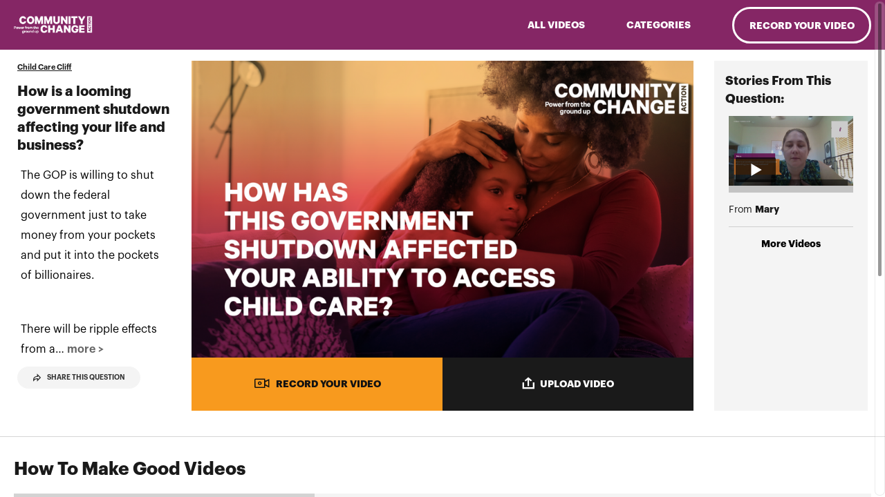

--- FILE ---
content_type: text/html; charset=utf-8
request_url: https://yourvoice.communitychangevoters.org/question/government_shutdown
body_size: 112446
content:
<!DOCTYPE html>
<html lang="en">
<head>
    
    <title>Community Change Action CCA - Question - How is a looming government shutdown affecting your life and business? </title>
    <meta name="title" content="How is a looming government shutdown affecting your life and business?"/>
    <meta name="description" content="The GOP is willing to shut down the federal government just to take money from your pockets and put it into the pockets of billionaires.There will be ripple effects from a government shutdown. With millions of jobs at risk and incomes held up, parents will find it harder to pay for child care, destabilizing a childcare industry already in crisis.&amp;nbsp; People will have to go into saving and survival mode and local businesses will suffer.&amp;nbsp; We can’t give up the fight for what our families need and deserve in these coming budget talks.How is a looming government shutdown affecting your life and/or business?"/>
    <meta name="author" content="Community Change Action CCA"/>
    <meta name="viewport" content="width=device-width, initial-scale=1.0"/>
    <!-- Google / Search Engine Tags -->
    <meta itemprop="name" content="How is a looming government shutdown affecting your life and business?"/>
    <meta itemprop="description" content="The GOP is willing to shut down the federal government just to take money from your pockets and put it into the pockets of billionaires.There will be ripple effects from a government shutdown. With millions of jobs at risk and incomes held up, parents will find it harder to pay for child care, destabilizing a childcare industry already in crisis.&amp;nbsp; People will have to go into saving and survival mode and local businesses will suffer.&amp;nbsp; We can’t give up the fight for what our families need and deserve in these coming budget talks.How is a looming government shutdown affecting your life and/or business?"/>
    <meta itemprop="image" content="https://storage.googleapis.com/soapboxx-staging.appspot.com/assets/6303a93bf3116c2c681433bd/4_hash_554d680afe11f76ec956b39b.png?hash=2596a61c4888b4a2b29df453790eb55c8c090166"/>
    <!-- Facebook Meta Tags -->
    <meta property="fb:app_id" content="1516369511772026"/>
    <meta property="og:url" content="https://yourvoice.communitychangevoters.org/question/government_shutdown"/>
    <meta property="og:type" content="article"/>
    <meta property="og:title" content="How is a looming government shutdown affecting your life and business?"/>
    <meta property="og:description" content="The GOP is willing to shut down the federal government just to take money from your pockets and put it into the pockets of billionaires.There will be ripple effects from a government shutdown. With millions of jobs at risk and incomes held up, parents will find it harder to pay for child care, destabilizing a childcare industry already in crisis.&amp;nbsp; People will have to go into saving and survival mode and local businesses will suffer.&amp;nbsp; We can’t give up the fight for what our families need and deserve in these coming budget talks.How is a looming government shutdown affecting your life and/or business?"/>
    <meta property="og:image" content="https://storage.googleapis.com/soapboxx-staging.appspot.com/assets/6303a93bf3116c2c681433bd/4_hash_554d680afe11f76ec956b39b.png?hash=2596a61c4888b4a2b29df453790eb55c8c090166"/>
    <meta property="og:image:secure_url" content="https://storage.googleapis.com/soapboxx-staging.appspot.com/assets/6303a93bf3116c2c681433bd/4_hash_554d680afe11f76ec956b39b.png?hash=2596a61c4888b4a2b29df453790eb55c8c090166"/>
    <!-- Twitter Meta Tags -->
    <meta name="twitter:card" content="summary_large_image"/>
    <meta name="twitter:site" content="@soapboxxvideo"/>
    <meta name="twitter:title" content="How is a looming government shutdown affecting your life and business?"/>
    <meta name="twitter:description" content="The #ChildCareCliff is having massive impacts on working families in America. I shared my story with @CommChangeAct. Share yours too!"/>
    <meta name="twitter:image" content="https://storage.googleapis.com/soapboxx-staging.appspot.com/assets/6303a93bf3116c2c681433bd/4_hash_554d680afe11f76ec956b39b.png?hash=2596a61c4888b4a2b29df453790eb55c8c090166"/>

    
    <link rel='shortcut icon' type='image/png' href='https://storage.googleapis.com/soapboxx-staging.appspot.com/assets/6303a93bf3116c2c681433bd/Twitterc4_hash_4d0058cda59c5779f4218b9e.png?hash=ef5dc81fafbb6311c284b49f973bc917d4c2fe0f'/>
    <link rel="preload" href="/fonts/Graphik-Regular.otf" as="font" type="font/otf" crossorigin="anonymous">
<link rel="preload" href="/fonts/Graphik-Medium.otf" as="font" type="font/otf" crossorigin="anonymous">
<link rel="preload" href="/fonts/Graphik-Semibold.otf" as="font" type="font/otf" crossorigin="anonymous">
<link rel="preload" href="/fonts/Graphik-Bold.otf" as="font" type="font/otf" crossorigin="anonymous">
<link rel="preload" href="/fonts/Graphik-Light.otf" as="font" type="font/otf" crossorigin="anonymous">
<link rel="preload" href="/fonts/soapboxx-icon-font.woff2" as="font" type="font/woff2" crossorigin="anonymous">

    <!-- Pre loader fonts -->
<link rel="preload" href="/fonts/RobotoSlab-Regular.woff2" as="font" type="font/woff2" crossorigin="anonymous">
<link rel="preload" href="/fonts/RobotoSlab-Thin.woff2" as="font" type="font/woff2" crossorigin="anonymous">
<link rel="preload" href="/fonts/RobotoSlab-Bold.woff2" as="font" type="font/woff2" crossorigin="anonymous">
<link rel="preload" href="/fonts/Metric-Bold.woff2" as="font" type="font/woff2" crossorigin="anonymous">
<link rel="preload" href="/fonts/Metric-Medium.woff2" as="font" type="font/woff2" crossorigin="anonymous">

    <link rel="preload" href="/modules/bootstrap-reboot/dist/reboot.min.css" as="style" onload="this.onload=null;this.rel='stylesheet'">
        <noscript><link rel='stylesheet' href='/modules/bootstrap-reboot/dist/reboot.min.css'/></noscript>
        <link rel="preload" href="/modules/bootstrap-4-grid/css/grid.min.css" as="style" onload="this.onload=null;this.rel='stylesheet'">
        <noscript><link rel='stylesheet' href='/modules/bootstrap-4-grid/css/grid.min.css'/></noscript>

    <link rel="preload" href="/modules/animate.css/animate.min.css" as="style" onload="this.onload=null;this.rel='stylesheet'"/>
    <noscript><link rel='stylesheet' href='/modules/animate.css/animate.min.css'/></noscript>
    <link rel="preload" href="/stylesheets/main.css" as="style" onload="this.onload=null;this.rel='stylesheet'">
    <noscript><link rel='stylesheet' href='/stylesheets/main.css'/></noscript>
    <link rel="preload" href="/stylesheets/overlays-fonts.css" as="style" onload="this.onload=null;this.rel='stylesheet'">
    <noscript><link rel='stylesheet' href='/stylesheets/overlays-fonts.css'/></noscript>
    
        <link rel="me" href="https://twitter.com/soapboxxvideo">
    
    <link rel="preload" href="/modules/overlayscrollbars/css/OverlayScrollbars.css" as="style" onload="this.onload=null;this.rel='stylesheet'">
<noscript>
        <link rel='stylesheet' href='/modules/overlayscrollbars/css/OverlayScrollbars.css'/>
</noscript>
<script defer crossorigin="anonymous" type="text/javascript" src="/modules/overlayscrollbars/js/OverlayScrollbars.js"></script>
<script defer crossorigin="anonymous" type="text/javascript" src="/modules/tabbable/dist/index.umd.js"></script>
<script defer crossorigin="anonymous" type="text/javascript" src="/modules/focus-trap/dist/focus-trap.umd.js"></script>

    <script defer crossorigin="anonymous" type="text/javascript" src="/js/interact.min.js"></script>
    <script defer crossorigin="anonymous" type="text/javascript" src="/modules/jquery/dist/jquery.min.js"></script>
    <script defer crossorigin="anonymous" type="text/javascript" src="/modules/sweetalert/dist/sweetalert.min.js"></script>
    <script defer crossorigin="anonymous" type="text/javascript" src="/modules/lottie-web/build/player/lottie.js"></script>
    <script defer crossorigin="anonymous" type="text/javascript" src="/js/soapboxx-ellipsis.js"></script>
    <script defer crossorigin="anonymous" type="text/javascript" src="/modules/browser-image-compression/dist/browser-image-compression.js"></script>
    <script src="/js/axios.min.js"></script>
    <link rel="preload" href="/modules/slick-carousel/slick/slick.css" as="style" onload="this.onload=null;this.rel='stylesheet'">
<noscript><link rel='stylesheet' href='/modules/slick-carousel/slick/slick.css'/></noscript>
<link rel="preload" href="/modules/slick-carousel/slick/slick-theme.css" as="style" onload="this.onload=null;this.rel='stylesheet'">
<noscript><link rel='stylesheet' href='/modules/slick-carousel/slick/slick-theme.css'/></noscript>
<script defer crossorigin="anonymous" type="text/javascript" src="/modules/slick-carousel/slick/slick.min.js"></script>

    <script src="https://www.google.com/recaptcha/api.js?render=6LdbsbgZAAAAAJbeKBwKcx4Ge6A1ygBxAWAlqcLo"></script>
    <script defer crossorigin="anonymous" type="text/javascript" src="/js/vue.global.prod.js"></script>
    <script defer crossorigin="anonymous" type="text/javascript" src="/js/gsap.min.js"></script>
    <script defer crossorigin="anonymous" type="text/javascript" src="/js/Draggable.min.js"></script>
    <script defer crossorigin="anonymous" type="text/javascript" src="/js/directives.js"></script>
    <script defer crossorigin="anonymous" type="text/javascript" src="/js/videoTracking.js"></script>
    <script defer crossorigin="anonymous" type="text/javascript" src="/js/common.js"></script>
    <script defer crossorigin="anonymous" type="text/javascript" src="/js/app-prompt-single.js"></script>
    <script defer crossorigin="anonymous" type="text/javascript" src="/js/user-instance.js"></script>
        <script src="https://browser.sentry-cdn.com/10.20.0/bundle.min.js" integrity="sha384-du93rFB2Lg6+XlPbc+5esCkrsqWTJf2Q4125iC2tC4qJm/yk6vtLiEnBfHRf28mU" crossorigin="anonymous"></script>
    <noscript><p><img referrerpolicy="no-referrer-when-downgrade" src="//analytics.soapboxx.com/matomo.php?idsite=2&amp;rec=1" style="border:0;" alt="" /></p></noscript>
    <script crossorigin="anonymous" type="text/javascript" src="/js/user-instance.js"></script>

    <script type="text/javascript">
        <!-- Matomo -->
        const environment = 'production';
        const siteId = environment === 'production' ? 4: 2;
        let _paq = window._paq = window._paq || [];
        /* tracker methods like "setCustomDimension" should be called before "trackPageView" */
        if(_paq && environment.length > 0 && environment !== 'dev'){
            try {
                _paq.push(['trackPageView']);
                _paq.push(['enableLinkTracking']);
                (function() {
                    let u="//analytics.soapboxx.com/";
                    _paq.push(['setTrackerUrl', u+'matomo.php']);
                    _paq.push(['setSiteId', siteId]);
                    let d=document, g=d.createElement('script'), s=d.getElementsByTagName('script')[0];
                    g.async=true; g.src=u+'matomo.js'; s.parentNode.insertBefore(g,s);
                    console.info(`Matomo was loaded for environment ${environment} siteId ${siteId}`);
                })();
            } catch(e) {
                console.error('error initializing Matomo tracking', e);
            }
        } else {
            let _paq = [];
            console.warn(`Matomo was not loaded for environment ${environment} siteId ${siteId}`);
        }
        let _mtm = window._mtm = window._mtm || [];
        const userId = document.userInstance.getUserId();
        if (userId) {
            _paq.push(['setUserId', userId]);
            window._mtm.push({'uid': userId});
            console.log(`uid variable sent ${userId}`);
        }
        _mtm.push({'mtm.startTime': (new Date().getTime()), 'event': 'mtm.Start'});
        (function() {
            const containerId = environment === 'staging' ? 'container_OfggstuZ' : 'container_dzuhy9So';
            let d=document, g=d.createElement('script'), s=d.getElementsByTagName('script')[0];
            g.async=true; g.src=`https://analytics.soapboxx.com/js/${containerId}.js`; s.parentNode.insertBefore(g,s);
        })();
        <!-- End Matomo Code -->
        if(Sentry && environment.length > 0 && environment !== 'dev'){
            try {
                Sentry.init({
                    dsn: "https://4debe041e10049609b97c680d04b0711@bugsink.soapboxx.com/1",
                    // Adds request headers and IP for users, for more info visit:
                    // https://docs.sentry.io/platforms/javascript/configuration/options/#sendDefaultPii
                    sendDefaultPii: true,
                    environment: environment,
                    // Alternatively, use `process.env.npm_package_version` for a dynamic release version
                    // if your build tool supports it.
                    release: "usersite-bridge@2.4",
                });

                if(userId) {
                    //send user ID to Sentry SDK
                    Sentry.setUser({
                        id: userId,
                    });
                }

                console.info(`sentry initialized for ${environment} environment`);
            } catch(e) {
                console.error('error initializing sentry SDK', e);
            }
        } else {
            console.warn(`Sentry SDK was not loaded for ${environment} environment`);
        }
    </script>

    <!-- Etiqueta global de sitio (gtag.js) de Google Analytics -->
    
        <!-- Google tag (gtag.js) -->
        <script async src="https://www.googletagmanager.com/gtag/js?id=G-D9BT1SGNY6"></script>
        <script>
            window.dataLayer = window.dataLayer || [];
            function gtag(){dataLayer.push(arguments);}
            gtag('js', new Date());
            gtag('config', 'G-D9BT1SGNY6');
            let ga = ()=>{};
        </script>
    

     



</head>
<body>

<div id="soapboxx" class="d-flex flex-column">
    <main-header></main-header>
    <main id="main">
        <record-your-video ref="recordYourVideo" v-if="true"></record-your-video>
        <one-click-video ref="oneClickVideo" :is-mobile="false" v-bind:question="{&#34;approved&#34;:true,&#34;campaign&#34;:null,&#34;campaign_active&#34;:true,&#34;campaigns&#34;:[{&#34;uid&#34;:&#34;651717b79bc571b5b23d6ab7&#34;,&#34;title&#34;:&#34;Child Care Cliff&#34;,&#34;slug&#34;:&#34;childcarecliff&#34;}],&#34;created_at&#34;:&#34;2023-09-29T18:07:26.191Z&#34;,&#34;email_post&#34;:&#34;I just recorded a video for a cause that matters a lot to me using @SoapboxxVideo. #ShareYourStory by watching, recording, and sharing your own!&#34;,&#34;facebook_post&#34;:&#34;The #ChildCareCliff is having massive impacts on working families in America. I shared my story with @CommChangeAct. Share yours too! https://yourvoice.communitychangevoters.org/record/government_shutdown&#34;,&#34;invite_friends_post&#34;:&#34;I just recorded a video for a cause that matters a lot to me using @SoapboxxVideo. #ShareYourStory by watching, recording, and sharing your own!&#34;,&#34;twitter_post&#34;:&#34;The #ChildCareCliff is having massive impacts on working families in America. I shared my story with @CommChangeAct. Share yours too!&#34;,&#34;wtsp_telegram_post&#34;:&#34;I just recorded a video for a cause that Xmatters a lot to me using @SoapboxxVideo. #ShareYourStory by watching, recording, and sharing your own!&#34;,&#34;default_notepad&#34;:&#34;- State your name.&lt;br&gt;- Why is this important to you?&lt;br&gt;- Add an important point.&lt;br&gt;- Ask your friends to join you.&#34;,&#34;featured&#34;:false,&#34;id&#34;:&#34;6517125e0486aacd7348b54f&#34;,&#34;iframe_code&#34;:&#34;&#34;,&#34;iframe_title&#34;:&#34;&#34;,&#34;iframe_description&#34;:&#34;The GOP is willing to shut down the federal government just to take money from your pockets and put it into the pockets of billionaires.There will be ripple eff...&#34;,&#34;old_campaign&#34;:&#34;&#34;,&#34;organization_id&#34;:&#34;6303a93bf3116c2c681433bd&#34;,&#34;organization_name&#34;:&#34;&#34;,&#34;page_secondary_text&#34;:&#34;&#34;,&#34;page_text&#34;:&#34;&lt;p&gt;&lt;span style=\&#34;background-color: transparent; color: rgb(0, 0, 0);\&#34;&gt;The GOP is willing to shut down the federal government just to take money from your pockets and put it into the pockets of billionaires.&lt;/span&gt;&lt;/p&gt;&lt;p&gt;&lt;br&gt;&lt;/p&gt;&lt;p&gt;&lt;span style=\&#34;background-color: transparent; color: rgb(0, 0, 0);\&#34;&gt;There will be ripple effects from a government shutdown. With millions of jobs at risk and incomes held up, parents will find it harder to pay for child care, destabilizing a childcare industry already in crisis.&amp;nbsp; People will have to go into saving and survival mode and local businesses will suffer.&amp;nbsp; We can’t give up the fight for what our families need and deserve in these coming budget talks.&lt;/span&gt;&lt;/p&gt;&lt;p&gt;&lt;br&gt;&lt;/p&gt;&lt;p&gt;&lt;span style=\&#34;background-color: transparent; color: rgb(16, 16, 16);\&#34;&gt;How is a looming government shutdown affecting your life and/or business?&lt;/span&gt;&lt;/p&gt;&#34;,&#34;prompt_image&#34;:&#34;https://storage.googleapis.com/soapboxx-staging.appspot.com/assets/6303a93bf3116c2c681433bd/4_hash_554d680afe11f76ec956b39b.png?hash=2596a61c4888b4a2b29df453790eb55c8c090166&#34;,&#34;featured_video_prompt_page&#34;:&#34;&#34;,&#34;prompt_title_page&#34;:&#34;How is a looming government shutdown affecting your life and business?&#34;,&#34;language&#34;:&#34;EN&#34;,&#34;show_menu&#34;:true,&#34;show_stickers&#34;:true,&#34;slug&#34;:&#34;government_shutdown&#34;,&#34;source_category&#34;:&#34;&#34;,&#34;submission_email&#34;:&#34;&lt;p&gt;Hey $name,&lt;/p&gt;&lt;p&gt;&lt;br&gt;&lt;/p&gt;&lt;p&gt;Thanks for submitting your response! &lt;/p&gt;&lt;p&gt;We may be in touch again if we publish it or need your help to share a message. In the meantime, learn more about how you can &lt;a href=\&#34;https://communitychangeaction.org/join-us/\&#34; rel=\&#34;noopener noreferrer\&#34; target=\&#34;_blank\&#34;&gt;get involved&lt;/a&gt;! &lt;/p&gt;&lt;p&gt;&lt;br&gt;&lt;/p&gt;&lt;p&gt;Thanks for all you do,&lt;/p&gt;&lt;p&gt;$organization_name&lt;/p&gt;&#34;,&#34;ready_email&#34;:&#34;Thank you so much for taking the time to share your story! &lt;br&gt;We’d love for you to share it far and wide: &lt;br&gt;$url &lt;br&gt;&lt;br&gt;Thanks for your support,&lt;br&gt;$organization_name&#34;,&#34;redo_email&#34;:null,&#34;share_email&#34;:null,&#34;take_action_button_text&#34;:&#34;join us&#34;,&#34;take_action_button_url&#34;:&#34;https://communitychangeaction.org/join-us/&#34;,&#34;text&#34;:&#34;How is a looming government shutdown affecting your life and business?&#34;,&#34;title&#34;:&#34;How is a looming government shutdown affecting your life and business?&#34;,&#34;topic&#34;:&#34;&#34;,&#34;categories&#34;:[{&#34;uid&#34;:&#34;651717b79bc571b5b23d6ab7&#34;,&#34;title&#34;:&#34;Child Care Cliff&#34;,&#34;slug&#34;:&#34;childcarecliff&#34;}],&#34;total_active_videos&#34;:null,&#34;total_published_videos&#34;:null,&#34;overlay&#34;:{&#34;deleted&#34;:false,&#34;status&#34;:&#34;DONE&#34;,&#34;name&#34;:&#34;Dialog&#34;,&#34;preview_file_url&#34;:&#34;https://storage.googleapis.com/soapboxx-staging.appspot.com/overlays/soapboxx/default_overlays/Dialog_1719244692978.svg&#34;,&#34;preview_file_name&#34;:&#34;Dialog.svg&#34;,&#34;mlt_desk_file_name&#34;:&#34;dialog_horizontal_test.zip&#34;,&#34;mlt_mob_file_name&#34;:&#34;dialog_vertical.zip&#34;,&#34;assets_file_name&#34;:&#34;dialog_horizontal_test.zip&#34;,&#34;createdBy&#34;:&#34;root&#34;,&#34;mlt_mob_file_url&#34;:&#34;https://storage.googleapis.com/soapboxx-staging.appspot.com/overlays/soapboxx/default_overlays/dialog_vertical_1725912610436.zip&#34;,&#34;mlt_desk_file_url&#34;:&#34;https://storage.googleapis.com/soapboxx-staging.appspot.com/overlays/soapboxx/default_overlays/dialog_horizontal_test_1721936574979.zip&#34;,&#34;assets_file_url&#34;:&#34;https://storage.googleapis.com/soapboxx-staging.appspot.com/overlays/soapboxx/default_overlays/dialog_horizontal_test_1648033868453.zip?GoogleAccessId=firebase-adminsdk-84zr9%40soapboxx-staging.iam.gserviceaccount.com&amp;Expires=4801633869&amp;Signature=AiA5A3EVJBf4O1oiOmY%2FuGX%2BeyvMYZcSxHov9hcRxn6YYJRJr53BV6hd1tn8ZDYjUS5h%2Bum4PkipMvAeeUPaLMgDH2Y7lprTsQxDiBL%2BPTpOJlQFpLWPn2uvLgxELIygUIZgtB7JTtzzvf1SVE4H2uE9feb8tRw%2BIJedZX5oobnOGwhyypmw%2B6o%2BLiwnqGT9s%2FD0w4sBBKk4rSWDh6O5l3%2BzBIIikz6h15s76UI8nodyf5FKr%2FA%2FANwaPECaDhbZnkcFwkKIXUScMLC85WCWjW4jTxUhKI0wAnZr7x2FxVeO5QjyAGx8eP%2BewwhhIgXWNPgyrlCawuaaLSbEXykZNA%3D%3D&#34;,&#34;createdAt&#34;:&#34;2022-03-23T11:11:07.474Z&#34;,&#34;updatedAt&#34;:&#34;2024-11-07T19:02:27.349Z&#34;,&#34;__v&#34;:0,&#34;render_url&#34;:&#34;https://firebasestorage.googleapis.com/v0/b/soapboxx-staging.appspot.com/o/video_submission_rendered%2Frendered_desktop_623b004b3181e3000888e39e.mp4?alt=media&#34;,&#34;thumbnail_url&#34;:&#34;https://firebasestorage.googleapis.com/v0/b/soapboxx-staging.appspot.com/o/video_submission_thumbs%2F623b004b3181e3000888e39e.jpeg?alt=media&amp;token=527f90be-6562-4bd9-a4c7-ded7fdfcd912&#34;,&#34;error&#34;:&#34;&#34;,&#34;published&#34;:true,&#34;updatedBy&#34;:&#34;root&#34;,&#34;animated_preview_name&#34;:&#34;07 Dialog_640x360_1656023458888.mp4&#34;,&#34;animated_preview_url&#34;:&#34;https://storage.googleapis.com/soapboxx-staging.appspot.com/overlays/soapboxx/default_overlays/07%20Dialog_640x360_1656023458888_1731006106169.mp4&#34;,&#34;preview_file_name_mobile&#34;:&#34;Dialog_vertical.svg&#34;,&#34;preview_file_url_mobile&#34;:&#34;https://storage.googleapis.com/soapboxx-staging.appspot.com/overlays/soapboxx/default_overlays/Dialog_vertical_1719244693215.svg&#34;,&#34;uid&#34;:&#34;623b004b3181e3000888e39e&#34;,&#34;isDefault&#34;:true,&#34;settings&#34;:{}},&#34;branding&#34;:{&#34;overlay_logo&#34;:{&#34;name&#34;:&#34;logo for overlay ccca action.mp4&#34;,&#34;url&#34;:&#34;https://storage.googleapis.com/soapboxx-staging.appspot.com/assets/6303a93bf3116c2c681433bd/logo%20for%20overlay%20ccca%20action.mp4&#34;},&#34;ending_screen&#34;:{&#34;name&#34;:&#34;ending CCCA_1.mp4&#34;,&#34;url&#34;:&#34;https://storage.googleapis.com/soapboxx-staging.appspot.com/assets/6303a93bf3116c2c681433bd/ending%20CCCA_1.mp4&#34;},&#34;show_powered_soapboxx&#34;:false,&#34;use_old_style_captions&#34;:false,&#34;show_overlay_logo&#34;:true,&#34;show_ending_screen&#34;:true,&#34;primary_color&#34;:&#34;#852665&#34;,&#34;secondary_color&#34;:&#34;#f08524&#34;,&#34;logo_color&#34;:&#34;#00000000&#34;,&#34;last_updated&#34;:&#34;2023-10-05T20:01:13.168Z&#34;},&#34;duration&#34;:180,&#34;topic_type&#34;:null,&#34;allow_photo_upload&#34;:false,&#34;format&#34;:&#34;simple&#34;,&#34;react_video&#34;:&#34;&#34;,&#34;user_video_with_audio&#34;:true,&#34;one_click_video&#34;:{&#34;allow_text_edition&#34;:false,&#34;template&#34;:&#34;phrases&#34;},&#34;submission_custom_field&#34;:&#34;&#34;,&#34;submission_custom_field_name&#34;:&#34;&#34;,&#34;allow_anonymous_mode&#34;:false,&#34;photo_skin_settings&#34;:{&#34;text&#34;:&#34;&#34;,&#34;first_color&#34;:&#34;#EC222B&#34;,&#34;second_color&#34;:&#34;#1A1A1A&#34;,&#34;text_color&#34;:&#34;#FFFFFF&#34;,&#34;profile_url&#34;:null,&#34;image_url&#34;:null,&#34;image_name&#34;:null,&#34;profile_name&#34;:&#34;None&#34;,&#34;logo_url&#34;:null,&#34;logo_name&#34;:null},&#34;isVideoChain&#34;:true,&#34;translate&#34;:{&#34;ALL_ISSUES&#34;:&#34;ALL ISSUES&#34;,&#34;CAMPAIGN_DESCRIPTION&#34;:&#34;Take a moment to browse through our Questions. You may find other Questions that inspire you to create videos. Share the Questions you care about most with your friends and invite them to make videos too!&#34;,&#34;CAMPAIGN_TITLE&#34;:&#34;About Our Questions&#34;,&#34;CONTACT_US&#34;:&#34;Contact us&#34;,&#34;GET_INVOLVED&#34;:&#34;Get Involved.&#34;,&#34;PRIVACY_POLICY&#34;:&#34;Privacy Policy&#34;,&#34;POLICY&#34;:&#34;Policy&#34;,&#34;QUESTION_DESCRIPTION&#34;:&#34;Recording your video is just the first step. If your video is published, share it directly with friends and family or post it on social media. You may be surprised by how far your story spreads and how great a difference it can make.&#34;,&#34;QUESTION_TITLE&#34;:&#34;Share Your Story&#34;,&#34;VIDEO_DESCRIPTION&#34;:&#34;Congratulations! You&#39;re part of an amazing and active community of video creators. Take some time to look at what others have made and share the videos that resonate with you.&#34;,&#34;VIDEO_SUBMIS_POLICY&#34;:&#34;Video Submission Policy&#34;,&#34;WATCH_ALL_USER_STORIES&#34;:&#34;ALL VIDEOS&#34;,&#34;WELLCOME_SUBTITLE&#34;:&#34;Record a Video.&#34;,&#34;WELLCOME_TITLE&#34;:&#34;Share Your Voice.&#34;,&#34;about_this_campaign&#34;:&#34;About this Category&#34;,&#34;add_stickers&#34;:&#34;Add stickers&#34;,&#34;add_stickers_to_video&#34;:&#34;Add Animated Stickers!&#34;,&#34;alert_sub_title_cancel&#34;:&#34;If you press Cancel, your current media will be lost.&#34;,&#34;alert_sub_title_retake&#34;:&#34;If you press Retake, your current video will be lost.&#34;,&#34;alert_title&#34;:&#34;Are You Sure?&#34;,&#34;all_photos&#34;:&#34;All Photos&#34;,&#34;all_videos&#34;:&#34;All Videos&#34;,&#34;anonymous_mode&#34;:&#34;Anonymous Mode&#34;,&#34;anonymous_mode_mobile&#34;:&#34;Anonymous&#34;,&#34;anonymous_user&#34;:&#34;Anonymous&#34;,&#34;anonymous_text&#34;:&#34;Using anonymous mode will keep your identity private. It will apply a blur effect, distort your voice, and remove your name from your video&#34;,&#34;apply&#34;:&#34;APPLY AND RESTART&#34;,&#34;back_to_campaigns&#34;:&#34;&lt; BACK TO CATEGORIES&#34;,&#34;campaign_label&#34;:&#34;Category Title&#34;,&#34;camera_mic_settings_title&#34;:&#34;Camera And Microphone Settings&#34;,&#34;camera_options&#34;:&#34;Camera Options&#34;,&#34;micro_options&#34;:&#34;Microphone Options&#34;,&#34;cancel&#34;:&#34;CANCEL&#34;,&#34;cancel_mobile&#34;:&#34;cancel&#34;,&#34;cancel_upload_video&#34;:&#34;CANCEL&#34;,&#34;cancel_uploading&#34;:&#34;Cancel Uploading&#34;,&#34;capture_photo&#34;:&#34;CAPTURE PHOTO&#34;,&#34;categories&#34;:&#34;Categories&#34;,&#34;category&#34;:&#34;Category&#34;,&#34;category_list&#34;:&#34;Category List&#34;,&#34;chars_left&#34;:&#34;characters left&#34;,&#34;check_1&#34;:&#34;By uploading this video you&#39;re agreeing to the&#34;,&#34;check_2&#34;:&#34;I accept that my video will appear on &#34;,&#34;check_3&#34;:&#34;video gallery and that it can be shared by other users and &#34;,&#34;choose_campaign&#34;:&#34;Choose Category&#34;,&#34;choose_question&#34;:&#34;Choose Question&#34;,&#34;choose_topic_record_video&#34;:&#34;Choose a Question. Record a Video&#34;,&#34;choose_device_apply&#34;:&#34;Choose Your Devices And Apply&#34;,&#34;clear_results&#34;:&#34;CLEAR&#34;,&#34;close&#34;:&#34;Close&#34;,&#34;complete_your_email&#34;:&#34;Enter your email&#34;,&#34;complete_your_firstname&#34;:&#34;Enter your first name&#34;,&#34;complete_your_lastname&#34;:&#34;Enter your last name&#34;,&#34;complete_your_name&#34;:&#34;Enter your name&#34;,&#34;complete_your_phone&#34;:&#34;Enter your phone&#34;,&#34;complete_your_zip&#34;:&#34;Enter your zip code&#34;,&#34;complete_your_custom_field&#34;:&#34;Enter &#34;,&#34;continue&#34;:&#34;CONTINUE&#34;,&#34;copied&#34;:&#34;Copied&#34;,&#34;copied_link&#34;:&#34;Link Copied!&#34;,&#34;copied_to_clipboard&#34;:&#34;Copied to clipboard&#34;,&#34;copy&#34;:&#34;Copy&#34;,&#34;copy_code&#34;:&#34;Copy Code&#34;,&#34;copy_code_title&#34;:&#34;Embed video&#34;,&#34;copy_link&#34;:&#34;Copy Link&#34;,&#34;copy_url_to_clipboard&#34;:&#34;to clippboard&#34;,&#34;create_video&#34;:&#34;RECORD VIDEO&#34;,&#34;create_video_postcard&#34;:&#34;CREATE VIDEO POSTCARD&#34;,&#34;create_your_video&#34;:&#34;RECORD YOUR VIDEO&#34;,&#34;customize_profile&#34;:&#34;Customize your profile picture&#34;,&#34;customize_your_statement_text&#34;:&#34;Customize Your Statement End Text&#34;,&#34;customize_your_video_postcard&#34;:&#34;Customize Your Video Postcard&#34;,&#34;default_notepad_1&#34;:&#34;State your name.&#34;,&#34;default_notepad_2&#34;:&#34;Why is this important to you?&#34;,&#34;default_notepad_3&#34;:&#34;Add an important point.&#34;,&#34;default_notepad_4&#34;:&#34;Ask your friends to join you.&#34;,&#34;default_text_share_photo&#34;:&#34;I just uploaded a photo for a cause that matters a lot to me.&#34;,&#34;default_text_share_question&#34;:&#34;Record a video and tell your story&#34;,&#34;default_text_share_video&#34;:&#34;This is my video story, you can record your own video and share your story too here!&#34;,&#34;default_text_share_picks&#34;:&#34;I just recorded a video for a cause that matters a lot to me using @SoapboxxVideo. #ShareYourStory by watching, recording, and sharing your own!&#34;,&#34;fundraising_label&#34;:&#34;Support this cause&#34;,&#34;donate_collected&#34;:&#34;Donation collected by&#34;,&#34;donate_btn&#34;:&#34;Donate now&#34;,&#34;donate_qr_code&#34;:&#34;SCAN HERE&#34;,&#34;donate_support&#34;:&#34;Help support&#34;,&#34;done&#34;:&#34;Done !&#34;,&#34;dont_close&#34;:&#34;Please do not close this page or your browser.&#34;,&#34;down_photo&#34;:&#34;Downloading Photo&#34;,&#34;down_photo_instagram&#34;:&#34;Photo will start downloading shortly! Then you can upload and share it on Instagram!&#34;,&#34;down_photo_regular&#34;:&#34;Photo will start downloading shortly!&#34;,&#34;down_photo_tiktok&#34;:&#34;Photo will start downloading shortly! Then you can upload and share it on Tik Tok!&#34;,&#34;down_video&#34;:&#34;Downloading video&#34;,&#34;down_video_instagram&#34;:&#34;Video will start downloading shortly! Then you can upload and share it on Instagram!&#34;,&#34;down_video_regular&#34;:&#34;Video will start downloading shortly!&#34;,&#34;down_video_tiktok&#34;:&#34;Video will start downloading shortly! Then you can upload and share it on Tik Tok!&#34;,&#34;download_photo&#34;:&#34;Download Photo&#34;,&#34;download_photo_for_instagram&#34;:&#34;Download Photo For Instagram&#34;,&#34;download_photo_for_tiktok&#34;:&#34;Download Photo For TikTok&#34;,&#34;download_video&#34;:&#34;Download Video&#34;,&#34;download_video_for_instagram&#34;:&#34;Download Video For Instagram&#34;,&#34;download_video_for_tiktok&#34;:&#34;Download Video For TikTok&#34;,&#34;downloading&#34;:&#34;DOWNLOADING&#34;,&#34;downloading_issue&#34;:&#34;The format for the selected video is not available for download.&#34;,&#34;downloading_photo&#34;:&#34;Downloading your photo!&#34;,&#34;downloading_video&#34;:&#34;Downloading your video!&#34;,&#34;drag_stickers&#34;:&#34;Drag stickers to your video!&#34;,&#34;drag_stickers_photo&#34;:&#34;Drag stickers to your photo!&#34;,&#34;edit_photo_hashtag&#34;:&#34;Edit Photo Hashtag&#34;,&#34;email_subject_video_uploaded&#34;:&#34;Your video response was uploaded&#34;,&#34;embed_code_copied&#34;:&#34;Embed Code Copied&#34;,&#34;embed_code_instructions&#34;:&#34;Paste this embed code into an HTML file, or an HTML block in your Wordpress site.&#34;,&#34;embed_question&#34;:&#34;Embed Question&#34;,&#34;embed_question_success&#34;:&#34;Question Embedded!&#34;,&#34;embed_video&#34;:&#34;Embed Video&#34;,&#34;embed_video_success&#34;:&#34;Video Embedded!&#34;,&#34;tag_title&#34;:&#34;Tag a friend&#34;,&#34;tag_label&#34;:&#34;Invite your friends to share their story too!&#34;,&#34;tag_label_mobile&#34;:&#34;Invite friends to join the chain&#34;,&#34;tag_button&#34;:&#34;Tag your friend&#34;,&#34;tag_text_message&#34;:&#34;Video chains grow when you invite others. Help spread the message and keep the momentum going by sharing it with your friends!&#34;,&#34;tag_sending_message&#34;:&#34;Sending... Please wait.&#34;,&#34;enter_email&#34;:&#34;Email&#34;,&#34;enter_message&#34;:&#34;Customize your message and share...(optional)&#34;,&#34;enter_name&#34;:&#34;Name&#34;,&#34;featured_photos&#34;:&#34;Featured Photos&#34;,&#34;featured_videos&#34;:&#34;Featured Videos&#34;,&#34;featured_montage&#34;:&#34;More Montage Videos&#34;,&#34;filter_by_category&#34;:&#34;FILTER BY CATEGORY&#34;,&#34;filter_by_topic&#34;:&#34;FILTER BY QUESTION&#34;,&#34;first_name&#34;:&#34;First Name&#34;,&#34;from&#34;:&#34;From&#34;,&#34;from_campaign&#34;:&#34;From Category&#34;,&#34;from_question&#34;:&#34;From Question&#34;,&#34;fundraising_continue_btn&#34;:&#34;Continue&#34;,&#34;fundraising_cancel_btn&#34;:&#34;Stay Here&#34;,&#34;fundraising_redirect&#34;:&#34;You are being redirect to donate page&#34;,&#34;fundraising_thanks_title_step_1&#34;:&#34;Thank you!&#34;,&#34;fundraising_thanks_description_step_1&#34;:&#34;We&#39;re excited to check out your response. In a moment, you’ll be redirected to the optional next step&#34;,&#34;fundraising_thanks_description_step_2&#34;:&#34;Your support creates new opportunities and changes lives. Every contribution makes an impact.&#34;,&#34;grant_access_to_cam&#34;:&#34;Grant access to cam&#34;,&#34;grant_instructions&#34;:&#34;To record your video you must restart permissions on browser and allow cam to record&#34;,&#34;go_to_campaign&#34;:&#34;Go to Category&#34;,&#34;go_to_campaigns&#34;:&#34;Go to Categories&#34;,&#34;got_it&#34;:&#34;GOT IT&#34;,&#34;how_make_good_videos&#34;:&#34;How To Make Good Videos&#34;,&#34;how_make_good_videos_of&#34;:&#34;of&#34;,&#34;in_response_to&#34;:&#34;in response to&#34;,&#34;insta_user_name&#34;:&#34;Instagram @&#34;,&#34;invalid_email&#34;:&#34;Email is not valid&#34;,&#34;invalid_phone&#34;:&#34;Phone is not valid&#34;,&#34;last_name&#34;:&#34;Last Name&#34;,&#34;latest_campaigns&#34;:&#34;Latest Categories&#34;,&#34;latest_topics&#34;:&#34;Latest Questions&#34;,&#34;latest_videos&#34;:&#34;Latest Videos&#34;,&#34;leave_page_warning&#34;:&#34;If you leave this page, you will lose your media.&#34;,&#34;less&#34;:&#34;less&#34;,&#34;let_us_know_media&#34;:&#34;Let us know whether you are submitting a photo or a video.&#34;,&#34;load_more_photos&#34;:&#34;Load More Photos&#34;,&#34;load_more_topics&#34;:&#34;Load More Questions&#34;,&#34;load_more_videos&#34;:&#34;Load More Videos&#34;,&#34;more_videos&#34;:&#34;More Videos&#34;,&#34;more_photos&#34;:&#34;More Photos&#34;,&#34;loading&#34;:&#34;Loading...&#34;,&#34;logo_here&#34;:&#34;LOGO HERE&#34;,&#34;more&#34;:&#34;more&#34;,&#34;more_about_you&#34;:&#34;Tell Us More About You!&#34;,&#34;more_campaigns&#34;:&#34;Load More Categories&#34;,&#34;more_info&#34;:&#34;More info&#34;,&#34;more_items_founded&#34;:&#34;more items founded&#34;,&#34;most_are_there&#34;:&#34;YOU&#39;RE ALMOST THERE!&#34;,&#34;most_viewed&#34;:&#34;Most Viewed Videos&#34;,&#34;must_accept_cond&#34;:&#34;Must accept conditions&#34;,&#34;next_video&#34;:&#34;Next Video&#34;,&#34;not_found_campaign&#34;:&#34;We couldn&#39;t find any category for your search, please try again!&#34;,&#34;not_found_link1&#34;:&#34;Record a Video&#34;,&#34;not_found_link2&#34;:&#34;Our Categories&#34;,&#34;not_found_link3&#34;:&#34;All Videos&#34;,&#34;not_found_question&#34;:&#34;We couldn&#39;t find any question for your search, please try again!&#34;,&#34;not_found_subtitle&#34;:&#34;Not to worry, why don&#39;t you try one of these helpful links:&#34;,&#34;not_found_title&#34;:&#34;Oops, something&#39;s gone wrong!&#34;,&#34;not_found_video&#34;:&#34;We couldn&#39;t find any video for your search, please try again!&#34;,&#34;not_found_photo&#34;:&#34;We couldn&#39;t find any photo for your search, please try again!&#34;,&#34;not_shared&#34;:&#34;Won´t be shared publicly&#34;,&#34;note_pad&#34;:&#34;Note Pad&#34;,&#34;note_pad_editable&#34;:&#34;Editable field with sample texts&#34;,&#34;note_pad_sub_title&#34;:&#34;Jot down some notes here, but avoid reading them word for word.&#34;,&#34;now_playing&#34;:&#34;Now Playing&#34;,&#34;of&#34;:&#34;OF&#34;,&#34;one_click_video_support_message&#34;:&#34;I support this message and invite you to join this cause&#34;,&#34;open_video_page&#34;:&#34;Open Video Page&#34;,&#34;open_photo_page&#34;:&#34;Open Photo Page&#34;,&#34;optional&#34;:&#34;Optional&#34;,&#34;other_campaigns&#34;:&#34;Other Categories&#34;,&#34;other_topics&#34;:&#34;Other Questions&#34;,&#34;other_videos_issue&#34;:&#34;Other Videos From This Question&#34;,&#34;phone&#34;:&#34;Phone&#34;,&#34;photo_cam_align_helper&#34;:&#34;Adjust your position to capture the photo&#34;,&#34;photo_from_question&#34;:&#34;Photo from question&#34;,&#34;photos_from_question&#34;:&#34;Photo from question&#34;,&#34;photos_this_campaign&#34;:&#34;Photos From This Category&#34;,&#34;photos&#34;:&#34;Photos&#34;,&#34;photo_list&#34;:&#34;Photo List&#34;,&#34;play_pause&#34;:&#34;Play/Pause muted video, see description below&#34;,&#34;play_video&#34;:&#34;Play video&#34;,&#34;please_format&#34;:&#34;Please enter a valid format&#34;,&#34;popup_text&#34;:&#34;You&#39;ll get an email confirming we&#39;ve received your submission. We never share your contact info publicly.&#34;,&#34;prev_video&#34;:&#34;Prev Video&#34;,&#34;preview_your_photo_text&#34;:&#34;Here&#39;s what you uploaded. If you don&#39;t like this photo, you can retake as many times as you need.&#34;,&#34;preview_your_photo_title&#34;:&#34;Preview Your Photo&#34;,&#34;preview_your_video_text&#34;:&#34;This is how your video will look with our animated overlays. If you don&#39;t like what you recorded, remember you can retake as many times as you need.&#34;,&#34;preview_your_video_title&#34;:&#34;Preview Your Video&#34;,&#34;privatcy_policy&#34;:&#34;Privacy Policy&#34;,&#34;processing&#34;:&#34;Processing&#34;,&#34;processing_your_video&#34;:&#34;Processing your media...&#34;,&#34;compressing_your_video&#34;:&#34;Compressing...&#34;,&#34;question_label&#34;:&#34;Question Title&#34;,&#34;question_list&#34;:&#34;Question List&#34;,&#34;questions_from_campaign&#34;:&#34;Questions From This Category&#34;,&#34;react_to_video&#34;:&#34;React to this video&#34;,&#34;reaction_audio_alert&#34;:&#34;Record with your headphones for better experience!&#34;,&#34;read_more&#34;:&#34;READ MORE&#34;,&#34;read_transcript&#34;:&#34;Read transcript&#34;,&#34;record_ad_video&#34;:&#34;RECORD AD VIDEO&#34;,&#34;record_another_video&#34;:&#34;RECORD A NEW VIDEO&#34;,&#34;record_other_videos&#34;:&#34;Record Other Videos&#34;,&#34;record_video_tell_history&#34;:&#34;RECORD A VIDEO, TELL YOUR STORY&#34;,&#34;record_your_video&#34;:&#34;RECORD YOUR VIDEO&#34;,&#34;record_your_video_now&#34;:&#34;RECORD YOUR VIDEO NOW&#34;,&#34;record_your_video_now_title&#34;:&#34;Record your video now&#34;,&#34;required&#34;:&#34;Required&#34;,&#34;required_fields&#34;:&#34;Required fields are indicated with a *&#34;,&#34;rendering_video&#34;:&#34;Rendering Video&#34;,&#34;reload_page_text&#34;:&#34;To use the camera, please allow permissions on your device. Reload the page and grant access to continue&#34;,&#34;reload_page_button&#34;:&#34;Reload Page&#34;,&#34;retake&#34;:&#34;RETAKE&#34;,&#34;retake_mobile&#34;:&#34;retake&#34;,&#34;video_from&#34;:&#34;Video from&#34;,&#34;continue_chain&#34;:&#34;continue the chain&#34;,&#34;rotate_mobile&#34;:&#34;Rotate&#34;,&#34;use_mobile&#34;:&#34;use&#34;,&#34;search_categories&#34;:&#34;SEARCH CATEGORIES&#34;,&#34;search_photo&#34;:&#34;SEARCH PHOTO&#34;,&#34;search_results_for&#34;:&#34;Search Results for&#34;,&#34;search_topics&#34;:&#34;SEARCH QUESTIONS&#34;,&#34;search_video&#34;:&#34;SEARCH VIDEO&#34;,&#34;seconds&#34;:&#34;Seconds&#34;,&#34;see_all_campaigns&#34;:&#34;All Categories&#34;,&#34;see_all_questions&#34;:&#34;All Questions&#34;,&#34;see_all_topics&#34;:&#34;All Questions&#34;,&#34;select&#34;:&#34;select&#34;,&#34;send&#34;:&#34;SEND&#34;,&#34;send_your_message&#34;:&#34;Send your message&#34;,&#34;fill_to_send&#34;:&#34;Fill the form to send.&#34;,&#34;send_via_email&#34;:&#34;Send via Email&#34;,&#34;share_on_facebook&#34;:&#34;Share on Facebook&#34;,&#34;share_on_linkedin&#34;:&#34;Share on Linkedin&#34;,&#34;share_on_reddit&#34;:&#34;Share on Reddit&#34;,&#34;share_on_snapchat&#34;:&#34;Share on Snapchat&#34;,&#34;share_on_telegram&#34;:&#34;Share on Telegram&#34;,&#34;share_on_twitter&#34;:&#34;Share on X&#34;,&#34;share_on_threads&#34;:&#34;Share on Threads&#34;,&#34;share_on_whatsapp&#34;:&#34;Share on Whatsapp&#34;,&#34;share_this_action&#34;:&#34;Share This Question&#34;,&#34;share_this_photo&#34;:&#34;Share This Photo&#34;,&#34;share_this_topic&#34;:&#34;Share This Question&#34;,&#34;share_this_video&#34;:&#34;Share This Video&#34;,&#34;share_this_video_btn&#34;:&#34;SHARE THIS VIDEO&#34;,&#34;shares&#34;:&#34;Shares&#34;,&#34;sign_petition_here&#34;:&#34;SIGN THE PETITION HERE&#34;,&#34;site_map&#34;:&#34;Site Map&#34;,&#34;skip&#34;:&#34;Skip&#34;,&#34;skip_to_content&#34;:&#34;Skip to content&#34;,&#34;start_recording&#34;:&#34;START RECORDING&#34;,&#34;step&#34;:&#34;Step&#34;,&#34;step_1&#34;:&#34;First, plan how you&#39;d like to answer the question. Aim for good light, clean audio, and try to center yourself in the frame. Then, click \&#34;Record.\&#34;&#34;,&#34;step_1_title&#34;:&#34;Record your story&#34;,&#34;step_2&#34;:&#34;You can retake your video as many times as you want. When you&#39;re satisfied, click \&#34;Submit\&#34; and fill out the form. You can also upload a pre-recorded video.&#34;,&#34;step_2_title&#34;:&#34;Submit your video&#34;,&#34;step_3&#34;:&#34;We&#39;ll check out your video and may add subtitles or other customization. If we publish your video, we&#39;ll let you know by email.&#34;,&#34;step_3_title&#34;:&#34;Thank You!&#34;,&#34;stop&#34;:&#34;STOP&#34;,&#34;stories_from_this_action&#34;:&#34;Stories From This Question&#34;,&#34;story_from&#34;:&#34;A Story from&#34;,&#34;submit&#34;:&#34;SUBMIT VIDEO&#34;,&#34;submit_media&#34;:&#34;Submit Media&#34;,&#34;submit_one_click_video_title&#34;:&#34;Submit Response&#34;,&#34;submit_one_click_video_description&#34;:&#34;You&#39;ll get an email confirming we&#39;ve received your submission. &#34;,&#34;submit_mobile&#34;:&#34;use video&#34;,&#34;submit_photo&#34;:&#34;SUBMIT PHOTO&#34;,&#34;submit_video&#34;:&#34;Submit your video&#34;,&#34;take_photo&#34;:&#34;TAKE PHOTO&#34;,&#34;take_your_picture&#34;:&#34;Take your picture.&#34;,&#34;take_good_photos_title&#34;:&#34;How to Take a Good Photo&#34;,&#34;take_good_photos_step1_title&#34;:&#34;Set the Scene&#34;,&#34;take_good_photos_step1_text&#34;:&#34;Try to find a well-lit space where you feel comfortable.&#34;,&#34;take_good_photos_step2_title&#34;:&#34;Express Yourself&#34;,&#34;take_good_photos_step2_text&#34;:&#34;Don&#39;t be afraid to be playful or bold. Show us who you are!&#34;,&#34;take_good_photos_step3_title&#34;:&#34;Submit Your Photo&#34;,&#34;take_good_photos_step3_text&#34;:&#34;You can retake your photo as many times as you wish before you submit.&#34;,&#34;thanks_step_1_sbx&#34;:&#34;We&#39;ll review your response to make sure it&#39;s in line with our terms and values.&#34;,&#34;thanks_step_2&#34;:&#34;If you sent us a video, we may customize it and add closed captions so anyone can watch it, with or without sound.&#34;,&#34;thanks_step_3&#34;:&#34;You&#39;ll hear from us by email if your submission is published, or possibly, if there&#39;s a need to redo it.&#34;,&#34;thanks_subtitle&#34;:&#34;Check your email!&#34;,&#34;thanks_title&#34;:&#34;Thank you!&#34;,&#34;thanks_title_mobile&#34;:&#34;Thank you!&#34;,&#34;thanks_title_page&#34;:&#34;Thank you for your submition&#34;,&#34;thanks_what_will_happen&#34;:&#34;What will happen with my submission?&#34;,&#34;topic&#34;:&#34;question&#34;,&#34;topic_title&#34;:&#34;Question&#34;,&#34;topics&#34;:&#34;questions&#34;,&#34;topics_title&#34;:&#34;Questions&#34;,&#34;transcript&#34;:&#34;Transcript&#34;,&#34;try_again_video&#34;:&#34;There was a problem uploading your video. Try again.&#34;,&#34;try_again_photo&#34;:&#34;There was a problem uploading your photo. Try again.&#34;,&#34;twitt_user_name&#34;:&#34;Twitter @&#34;,&#34;upload_media&#34;:&#34;UPLOAD MEDIA&#34;,&#34;upload_new_submission&#34;:&#34;UPLOAD A NEW SUBMISSION&#34;,&#34;upload_your_photo&#34;:&#34;UPLOAD PHOTO&#34;,&#34;upload_your_video&#34;:&#34;UPLOAD VIDEO&#34;,&#34;uploading&#34;:&#34;UPLOADING&#34;,&#34;uploading_video&#34;:&#34;Uploading your Submission!&#34;,&#34;video&#34;:&#34;video&#34;,&#34;video_duration&#34;:&#34;Video must be at least min seconds.&#34;,&#34;video_duration_issue&#34;:&#34;Video duration issue&#34;,&#34;video_for&#34;:&#34;Video for&#34;,&#34;video_sub_policy&#34;:&#34;Video Submission Policy&#34;,&#34;video_submitted&#34;:&#34;Video successfully submitted!&#34;,&#34;videos&#34;:&#34;videos&#34;,&#34;videos_in_response_to&#34;:&#34;Videos In Response To:&#34;,&#34;videos_this_campaign&#34;:&#34;Videos From This Category&#34;,&#34;videos_title&#34;:&#34;Videos&#34;,&#34;views&#34;:&#34;Views&#34;,&#34;watch_all_videos&#34;:&#34;All Videos&#34;,&#34;watch_our_explainer_here&#34;:&#34;Watch Our Explainer!&#34;,&#34;what_are_you_uploading&#34;:&#34;What are you uploading?&#34;,&#34;your_email&#34;:&#34;Your Email&#34;,&#34;your_name&#34;:&#34;Your name&#34;,&#34;zipCode&#34;:&#34;Postal Code&#34;,&#34;ask_for_help&#34;:&#34;Do you want some help?&#34;,&#34;watch_preview&#34;:&#34;You can watch the preview result.&#34;,&#34;default&#34;:{&#34;ALL_ISSUES&#34;:&#34;ALL ISSUES&#34;,&#34;CAMPAIGN_DESCRIPTION&#34;:&#34;Take a moment to browse through our Questions. You may find other Questions that inspire you to create videos. Share the Questions you care about most with your friends and invite them to make videos too!&#34;,&#34;CAMPAIGN_TITLE&#34;:&#34;About Our Questions&#34;,&#34;CONTACT_US&#34;:&#34;Contact us&#34;,&#34;GET_INVOLVED&#34;:&#34;Get Involved.&#34;,&#34;PRIVACY_POLICY&#34;:&#34;Privacy Policy&#34;,&#34;POLICY&#34;:&#34;Policy&#34;,&#34;QUESTION_DESCRIPTION&#34;:&#34;Recording your video is just the first step. If your video is published, share it directly with friends and family or post it on social media. You may be surprised by how far your story spreads and how great a difference it can make.&#34;,&#34;QUESTION_TITLE&#34;:&#34;Share Your Story&#34;,&#34;VIDEO_DESCRIPTION&#34;:&#34;Congratulations! You&#39;re part of an amazing and active community of video creators. Take some time to look at what others have made and share the videos that resonate with you.&#34;,&#34;VIDEO_SUBMIS_POLICY&#34;:&#34;Video Submission Policy&#34;,&#34;WATCH_ALL_USER_STORIES&#34;:&#34;ALL VIDEOS&#34;,&#34;WELLCOME_SUBTITLE&#34;:&#34;Record a Video.&#34;,&#34;WELLCOME_TITLE&#34;:&#34;Share Your Voice.&#34;,&#34;about_this_campaign&#34;:&#34;About this Category&#34;,&#34;add_stickers&#34;:&#34;Add stickers&#34;,&#34;add_stickers_to_video&#34;:&#34;Add Animated Stickers!&#34;,&#34;alert_sub_title_cancel&#34;:&#34;If you press Cancel, your current media will be lost.&#34;,&#34;alert_sub_title_retake&#34;:&#34;If you press Retake, your current video will be lost.&#34;,&#34;alert_title&#34;:&#34;Are You Sure?&#34;,&#34;all_photos&#34;:&#34;All Photos&#34;,&#34;all_videos&#34;:&#34;All Videos&#34;,&#34;anonymous_mode&#34;:&#34;Anonymous Mode&#34;,&#34;anonymous_mode_mobile&#34;:&#34;Anonymous&#34;,&#34;anonymous_user&#34;:&#34;Anonymous&#34;,&#34;anonymous_text&#34;:&#34;Using anonymous mode will keep your identity private. It will apply a blur effect, distort your voice, and remove your name from your video&#34;,&#34;apply&#34;:&#34;APPLY AND RESTART&#34;,&#34;back_to_campaigns&#34;:&#34;&lt; BACK TO CATEGORIES&#34;,&#34;campaign_label&#34;:&#34;Category Title&#34;,&#34;camera_mic_settings_title&#34;:&#34;Camera And Microphone Settings&#34;,&#34;camera_options&#34;:&#34;Camera Options&#34;,&#34;micro_options&#34;:&#34;Microphone Options&#34;,&#34;cancel&#34;:&#34;CANCEL&#34;,&#34;cancel_mobile&#34;:&#34;cancel&#34;,&#34;cancel_upload_video&#34;:&#34;CANCEL&#34;,&#34;cancel_uploading&#34;:&#34;Cancel Uploading&#34;,&#34;capture_photo&#34;:&#34;CAPTURE PHOTO&#34;,&#34;categories&#34;:&#34;Categories&#34;,&#34;category&#34;:&#34;Category&#34;,&#34;category_list&#34;:&#34;Category List&#34;,&#34;chars_left&#34;:&#34;characters left&#34;,&#34;check_1&#34;:&#34;By uploading this video you&#39;re agreeing to the&#34;,&#34;check_2&#34;:&#34;I accept that my video will appear on &#34;,&#34;check_3&#34;:&#34;video gallery and that it can be shared by other users and &#34;,&#34;choose_campaign&#34;:&#34;Choose Category&#34;,&#34;choose_question&#34;:&#34;Choose Question&#34;,&#34;choose_topic_record_video&#34;:&#34;Choose a Question. Record a Video&#34;,&#34;choose_device_apply&#34;:&#34;Choose Your Devices And Apply&#34;,&#34;clear_results&#34;:&#34;CLEAR&#34;,&#34;close&#34;:&#34;Close&#34;,&#34;complete_your_email&#34;:&#34;Enter your email&#34;,&#34;complete_your_firstname&#34;:&#34;Enter your first name&#34;,&#34;complete_your_lastname&#34;:&#34;Enter your last name&#34;,&#34;complete_your_name&#34;:&#34;Enter your name&#34;,&#34;complete_your_phone&#34;:&#34;Enter your phone&#34;,&#34;complete_your_zip&#34;:&#34;Enter your zip code&#34;,&#34;complete_your_custom_field&#34;:&#34;Enter &#34;,&#34;continue&#34;:&#34;CONTINUE&#34;,&#34;copied&#34;:&#34;Copied&#34;,&#34;copied_link&#34;:&#34;Link Copied!&#34;,&#34;copied_to_clipboard&#34;:&#34;Copied to clipboard&#34;,&#34;copy&#34;:&#34;Copy&#34;,&#34;copy_code&#34;:&#34;Copy Code&#34;,&#34;copy_code_title&#34;:&#34;Embed video&#34;,&#34;copy_link&#34;:&#34;Copy Link&#34;,&#34;copy_url_to_clipboard&#34;:&#34;to clippboard&#34;,&#34;create_video&#34;:&#34;RECORD VIDEO&#34;,&#34;create_video_postcard&#34;:&#34;CREATE VIDEO POSTCARD&#34;,&#34;create_your_video&#34;:&#34;RECORD YOUR VIDEO&#34;,&#34;customize_profile&#34;:&#34;Customize your profile picture&#34;,&#34;customize_your_statement_text&#34;:&#34;Customize Your Statement End Text&#34;,&#34;customize_your_video_postcard&#34;:&#34;Customize Your Video Postcard&#34;,&#34;default_notepad_1&#34;:&#34;State your name.&#34;,&#34;default_notepad_2&#34;:&#34;Why is this important to you?&#34;,&#34;default_notepad_3&#34;:&#34;Add an important point.&#34;,&#34;default_notepad_4&#34;:&#34;Ask your friends to join you.&#34;,&#34;default_text_share_photo&#34;:&#34;I just uploaded a photo for a cause that matters a lot to me.&#34;,&#34;default_text_share_question&#34;:&#34;Record a video and tell your story&#34;,&#34;default_text_share_video&#34;:&#34;This is my video story, you can record your own video and share your story too here!&#34;,&#34;default_text_share_picks&#34;:&#34;I just recorded a video for a cause that matters a lot to me using @SoapboxxVideo. #ShareYourStory by watching, recording, and sharing your own!&#34;,&#34;fundraising_label&#34;:&#34;Support this cause&#34;,&#34;donate_collected&#34;:&#34;Donation collected by&#34;,&#34;donate_btn&#34;:&#34;Donate now&#34;,&#34;donate_qr_code&#34;:&#34;SCAN HERE&#34;,&#34;donate_support&#34;:&#34;Help support&#34;,&#34;done&#34;:&#34;Done !&#34;,&#34;dont_close&#34;:&#34;Please do not close this page or your browser.&#34;,&#34;down_photo&#34;:&#34;Downloading Photo&#34;,&#34;down_photo_instagram&#34;:&#34;Photo will start downloading shortly! Then you can upload and share it on Instagram!&#34;,&#34;down_photo_regular&#34;:&#34;Photo will start downloading shortly!&#34;,&#34;down_photo_tiktok&#34;:&#34;Photo will start downloading shortly! Then you can upload and share it on Tik Tok!&#34;,&#34;down_video&#34;:&#34;Downloading video&#34;,&#34;down_video_instagram&#34;:&#34;Video will start downloading shortly! Then you can upload and share it on Instagram!&#34;,&#34;down_video_regular&#34;:&#34;Video will start downloading shortly!&#34;,&#34;down_video_tiktok&#34;:&#34;Video will start downloading shortly! Then you can upload and share it on Tik Tok!&#34;,&#34;download_photo&#34;:&#34;Download Photo&#34;,&#34;download_photo_for_instagram&#34;:&#34;Download Photo For Instagram&#34;,&#34;download_photo_for_tiktok&#34;:&#34;Download Photo For TikTok&#34;,&#34;download_video&#34;:&#34;Download Video&#34;,&#34;download_video_for_instagram&#34;:&#34;Download Video For Instagram&#34;,&#34;download_video_for_tiktok&#34;:&#34;Download Video For TikTok&#34;,&#34;downloading&#34;:&#34;DOWNLOADING&#34;,&#34;downloading_issue&#34;:&#34;The format for the selected video is not available for download.&#34;,&#34;downloading_photo&#34;:&#34;Downloading your photo!&#34;,&#34;downloading_video&#34;:&#34;Downloading your video!&#34;,&#34;drag_stickers&#34;:&#34;Drag stickers to your video!&#34;,&#34;drag_stickers_photo&#34;:&#34;Drag stickers to your photo!&#34;,&#34;edit_photo_hashtag&#34;:&#34;Edit Photo Hashtag&#34;,&#34;email_subject_video_uploaded&#34;:&#34;Your video response was uploaded&#34;,&#34;embed_code_copied&#34;:&#34;Embed Code Copied&#34;,&#34;embed_code_instructions&#34;:&#34;Paste this embed code into an HTML file, or an HTML block in your Wordpress site.&#34;,&#34;embed_question&#34;:&#34;Embed Question&#34;,&#34;embed_question_success&#34;:&#34;Question Embedded!&#34;,&#34;embed_video&#34;:&#34;Embed Video&#34;,&#34;embed_video_success&#34;:&#34;Video Embedded!&#34;,&#34;tag_title&#34;:&#34;Tag a friend&#34;,&#34;tag_label&#34;:&#34;Invite your friends to share their story too!&#34;,&#34;tag_label_mobile&#34;:&#34;Invite friends to join the chain&#34;,&#34;tag_button&#34;:&#34;Tag your friend&#34;,&#34;tag_text_message&#34;:&#34;Video chains grow when you invite others. Help spread the message and keep the momentum going by sharing it with your friends!&#34;,&#34;tag_sending_message&#34;:&#34;Sending... Please wait.&#34;,&#34;enter_email&#34;:&#34;Email&#34;,&#34;enter_message&#34;:&#34;Customize your message and share...(optional)&#34;,&#34;enter_name&#34;:&#34;Name&#34;,&#34;featured_photos&#34;:&#34;Featured Photos&#34;,&#34;featured_videos&#34;:&#34;Featured Videos&#34;,&#34;featured_montage&#34;:&#34;More Montage Videos&#34;,&#34;filter_by_category&#34;:&#34;FILTER BY CATEGORY&#34;,&#34;filter_by_topic&#34;:&#34;FILTER BY QUESTION&#34;,&#34;first_name&#34;:&#34;First Name&#34;,&#34;from&#34;:&#34;From&#34;,&#34;from_campaign&#34;:&#34;From Category&#34;,&#34;from_question&#34;:&#34;From Question&#34;,&#34;fundraising_continue_btn&#34;:&#34;Continue&#34;,&#34;fundraising_cancel_btn&#34;:&#34;Stay Here&#34;,&#34;fundraising_redirect&#34;:&#34;You are being redirect to donate page&#34;,&#34;fundraising_thanks_title_step_1&#34;:&#34;Thank you!&#34;,&#34;fundraising_thanks_description_step_1&#34;:&#34;We&#39;re excited to check out your response. In a moment, you’ll be redirected to the optional next step&#34;,&#34;fundraising_thanks_description_step_2&#34;:&#34;Your support creates new opportunities and changes lives. Every contribution makes an impact.&#34;,&#34;grant_access_to_cam&#34;:&#34;Grant access to cam&#34;,&#34;grant_instructions&#34;:&#34;To record your video you must restart permissions on browser and allow cam to record&#34;,&#34;go_to_campaign&#34;:&#34;Go to Category&#34;,&#34;go_to_campaigns&#34;:&#34;Go to Categories&#34;,&#34;got_it&#34;:&#34;GOT IT&#34;,&#34;how_make_good_videos&#34;:&#34;How To Make Good Videos&#34;,&#34;how_make_good_videos_of&#34;:&#34;of&#34;,&#34;in_response_to&#34;:&#34;in response to&#34;,&#34;insta_user_name&#34;:&#34;Instagram @&#34;,&#34;invalid_email&#34;:&#34;Email is not valid&#34;,&#34;invalid_phone&#34;:&#34;Phone is not valid&#34;,&#34;last_name&#34;:&#34;Last Name&#34;,&#34;latest_campaigns&#34;:&#34;Latest Categories&#34;,&#34;latest_topics&#34;:&#34;Latest Questions&#34;,&#34;latest_videos&#34;:&#34;Latest Videos&#34;,&#34;leave_page_warning&#34;:&#34;If you leave this page, you will lose your media.&#34;,&#34;less&#34;:&#34;less&#34;,&#34;let_us_know_media&#34;:&#34;Let us know whether you are submitting a photo or a video.&#34;,&#34;load_more_photos&#34;:&#34;Load More Photos&#34;,&#34;load_more_topics&#34;:&#34;Load More Questions&#34;,&#34;load_more_videos&#34;:&#34;Load More Videos&#34;,&#34;more_videos&#34;:&#34;More Videos&#34;,&#34;more_photos&#34;:&#34;More Photos&#34;,&#34;loading&#34;:&#34;Loading...&#34;,&#34;logo_here&#34;:&#34;LOGO HERE&#34;,&#34;more&#34;:&#34;more&#34;,&#34;more_about_you&#34;:&#34;Tell Us More About You!&#34;,&#34;more_campaigns&#34;:&#34;Load More Categories&#34;,&#34;more_info&#34;:&#34;More info&#34;,&#34;more_items_founded&#34;:&#34;more items founded&#34;,&#34;most_are_there&#34;:&#34;YOU&#39;RE ALMOST THERE!&#34;,&#34;most_viewed&#34;:&#34;Most Viewed Videos&#34;,&#34;must_accept_cond&#34;:&#34;Must accept conditions&#34;,&#34;next_video&#34;:&#34;Next Video&#34;,&#34;not_found_campaign&#34;:&#34;We couldn&#39;t find any category for your search, please try again!&#34;,&#34;not_found_link1&#34;:&#34;Record a Video&#34;,&#34;not_found_link2&#34;:&#34;Our Categories&#34;,&#34;not_found_link3&#34;:&#34;All Videos&#34;,&#34;not_found_question&#34;:&#34;We couldn&#39;t find any question for your search, please try again!&#34;,&#34;not_found_subtitle&#34;:&#34;Not to worry, why don&#39;t you try one of these helpful links:&#34;,&#34;not_found_title&#34;:&#34;Oops, something&#39;s gone wrong!&#34;,&#34;not_found_video&#34;:&#34;We couldn&#39;t find any video for your search, please try again!&#34;,&#34;not_found_photo&#34;:&#34;We couldn&#39;t find any photo for your search, please try again!&#34;,&#34;not_shared&#34;:&#34;Won´t be shared publicly&#34;,&#34;note_pad&#34;:&#34;Note Pad&#34;,&#34;note_pad_editable&#34;:&#34;Editable field with sample texts&#34;,&#34;note_pad_sub_title&#34;:&#34;Jot down some notes here, but avoid reading them word for word.&#34;,&#34;now_playing&#34;:&#34;Now Playing&#34;,&#34;of&#34;:&#34;OF&#34;,&#34;one_click_video_support_message&#34;:&#34;I support this message and invite you to join this cause&#34;,&#34;open_video_page&#34;:&#34;Open Video Page&#34;,&#34;open_photo_page&#34;:&#34;Open Photo Page&#34;,&#34;optional&#34;:&#34;Optional&#34;,&#34;other_campaigns&#34;:&#34;Other Categories&#34;,&#34;other_topics&#34;:&#34;Other Questions&#34;,&#34;other_videos_issue&#34;:&#34;Other Videos From This Question&#34;,&#34;phone&#34;:&#34;Phone&#34;,&#34;photo_cam_align_helper&#34;:&#34;Adjust your position to capture the photo&#34;,&#34;photo_from_question&#34;:&#34;Photo from question&#34;,&#34;photos_from_question&#34;:&#34;Photo from question&#34;,&#34;photos_this_campaign&#34;:&#34;Photos From This Category&#34;,&#34;photos&#34;:&#34;Photos&#34;,&#34;photo_list&#34;:&#34;Photo List&#34;,&#34;play_pause&#34;:&#34;Play/Pause muted video, see description below&#34;,&#34;play_video&#34;:&#34;Play video&#34;,&#34;please_format&#34;:&#34;Please enter a valid format&#34;,&#34;popup_text&#34;:&#34;You&#39;ll get an email confirming we&#39;ve received your submission. We never share your contact info publicly.&#34;,&#34;prev_video&#34;:&#34;Prev Video&#34;,&#34;preview_your_photo_text&#34;:&#34;Here&#39;s what you uploaded. If you don&#39;t like this photo, you can retake as many times as you need.&#34;,&#34;preview_your_photo_title&#34;:&#34;Preview Your Photo&#34;,&#34;preview_your_video_text&#34;:&#34;This is how your video will look with our animated overlays. If you don&#39;t like what you recorded, remember you can retake as many times as you need.&#34;,&#34;preview_your_video_title&#34;:&#34;Preview Your Video&#34;,&#34;privatcy_policy&#34;:&#34;Privacy Policy&#34;,&#34;processing&#34;:&#34;Processing&#34;,&#34;processing_your_video&#34;:&#34;Processing your media...&#34;,&#34;compressing_your_video&#34;:&#34;Compressing...&#34;,&#34;question_label&#34;:&#34;Question Title&#34;,&#34;question_list&#34;:&#34;Question List&#34;,&#34;questions_from_campaign&#34;:&#34;Questions From This Category&#34;,&#34;react_to_video&#34;:&#34;React to this video&#34;,&#34;reaction_audio_alert&#34;:&#34;Record with your headphones for better experience!&#34;,&#34;read_more&#34;:&#34;READ MORE&#34;,&#34;read_transcript&#34;:&#34;Read transcript&#34;,&#34;record_ad_video&#34;:&#34;RECORD AD VIDEO&#34;,&#34;record_another_video&#34;:&#34;RECORD A NEW VIDEO&#34;,&#34;record_other_videos&#34;:&#34;Record Other Videos&#34;,&#34;record_video_tell_history&#34;:&#34;RECORD A VIDEO, TELL YOUR STORY&#34;,&#34;record_your_video&#34;:&#34;RECORD YOUR VIDEO&#34;,&#34;record_your_video_now&#34;:&#34;RECORD YOUR VIDEO NOW&#34;,&#34;record_your_video_now_title&#34;:&#34;Record your video now&#34;,&#34;required&#34;:&#34;Required&#34;,&#34;required_fields&#34;:&#34;Required fields are indicated with a *&#34;,&#34;rendering_video&#34;:&#34;Rendering Video&#34;,&#34;reload_page_text&#34;:&#34;To use the camera, please allow permissions on your device. Reload the page and grant access to continue&#34;,&#34;reload_page_button&#34;:&#34;Reload Page&#34;,&#34;retake&#34;:&#34;RETAKE&#34;,&#34;retake_mobile&#34;:&#34;retake&#34;,&#34;video_from&#34;:&#34;Video from&#34;,&#34;continue_chain&#34;:&#34;continue the chain&#34;,&#34;rotate_mobile&#34;:&#34;Rotate&#34;,&#34;use_mobile&#34;:&#34;use&#34;,&#34;search_categories&#34;:&#34;SEARCH CATEGORIES&#34;,&#34;search_photo&#34;:&#34;SEARCH PHOTO&#34;,&#34;search_results_for&#34;:&#34;Search Results for&#34;,&#34;search_topics&#34;:&#34;SEARCH QUESTIONS&#34;,&#34;search_video&#34;:&#34;SEARCH VIDEO&#34;,&#34;seconds&#34;:&#34;Seconds&#34;,&#34;see_all_campaigns&#34;:&#34;All Categories&#34;,&#34;see_all_questions&#34;:&#34;All Questions&#34;,&#34;see_all_topics&#34;:&#34;All Questions&#34;,&#34;select&#34;:&#34;select&#34;,&#34;send&#34;:&#34;SEND&#34;,&#34;send_your_message&#34;:&#34;Send your message&#34;,&#34;fill_to_send&#34;:&#34;Fill the form to send.&#34;,&#34;send_via_email&#34;:&#34;Send via Email&#34;,&#34;share_on_facebook&#34;:&#34;Share on Facebook&#34;,&#34;share_on_linkedin&#34;:&#34;Share on Linkedin&#34;,&#34;share_on_reddit&#34;:&#34;Share on Reddit&#34;,&#34;share_on_snapchat&#34;:&#34;Share on Snapchat&#34;,&#34;share_on_telegram&#34;:&#34;Share on Telegram&#34;,&#34;share_on_twitter&#34;:&#34;Share on X&#34;,&#34;share_on_threads&#34;:&#34;Share on Threads&#34;,&#34;share_on_whatsapp&#34;:&#34;Share on Whatsapp&#34;,&#34;share_this_action&#34;:&#34;Share This Question&#34;,&#34;share_this_photo&#34;:&#34;Share This Photo&#34;,&#34;share_this_topic&#34;:&#34;Share This Question&#34;,&#34;share_this_video&#34;:&#34;Share This Video&#34;,&#34;share_this_video_btn&#34;:&#34;SHARE THIS VIDEO&#34;,&#34;shares&#34;:&#34;Shares&#34;,&#34;sign_petition_here&#34;:&#34;SIGN THE PETITION HERE&#34;,&#34;site_map&#34;:&#34;Site Map&#34;,&#34;skip&#34;:&#34;Skip&#34;,&#34;skip_to_content&#34;:&#34;Skip to content&#34;,&#34;start_recording&#34;:&#34;START RECORDING&#34;,&#34;step&#34;:&#34;Step&#34;,&#34;step_1&#34;:&#34;First, plan how you&#39;d like to answer the question. Aim for good light, clean audio, and try to center yourself in the frame. Then, click \&#34;Record.\&#34;&#34;,&#34;step_1_title&#34;:&#34;Record your story&#34;,&#34;step_2&#34;:&#34;You can retake your video as many times as you want. When you&#39;re satisfied, click \&#34;Submit\&#34; and fill out the form. You can also upload a pre-recorded video.&#34;,&#34;step_2_title&#34;:&#34;Submit your video&#34;,&#34;step_3&#34;:&#34;We&#39;ll check out your video and may add subtitles or other customization. If we publish your video, we&#39;ll let you know by email.&#34;,&#34;step_3_title&#34;:&#34;Thank You!&#34;,&#34;stop&#34;:&#34;STOP&#34;,&#34;stories_from_this_action&#34;:&#34;Stories From This Question&#34;,&#34;story_from&#34;:&#34;A Story from&#34;,&#34;submit&#34;:&#34;SUBMIT VIDEO&#34;,&#34;submit_media&#34;:&#34;Submit Media&#34;,&#34;submit_one_click_video_title&#34;:&#34;Submit Response&#34;,&#34;submit_one_click_video_description&#34;:&#34;You&#39;ll get an email confirming we&#39;ve received your submission. &#34;,&#34;submit_mobile&#34;:&#34;use video&#34;,&#34;submit_photo&#34;:&#34;SUBMIT PHOTO&#34;,&#34;submit_video&#34;:&#34;Submit your video&#34;,&#34;take_photo&#34;:&#34;TAKE PHOTO&#34;,&#34;take_your_picture&#34;:&#34;Take your picture.&#34;,&#34;take_good_photos_title&#34;:&#34;How to Take a Good Photo&#34;,&#34;take_good_photos_step1_title&#34;:&#34;Set the Scene&#34;,&#34;take_good_photos_step1_text&#34;:&#34;Try to find a well-lit space where you feel comfortable.&#34;,&#34;take_good_photos_step2_title&#34;:&#34;Express Yourself&#34;,&#34;take_good_photos_step2_text&#34;:&#34;Don&#39;t be afraid to be playful or bold. Show us who you are!&#34;,&#34;take_good_photos_step3_title&#34;:&#34;Submit Your Photo&#34;,&#34;take_good_photos_step3_text&#34;:&#34;You can retake your photo as many times as you wish before you submit.&#34;,&#34;thanks_step_1_sbx&#34;:&#34;We&#39;ll review your response to make sure it&#39;s in line with our terms and values.&#34;,&#34;thanks_step_2&#34;:&#34;If you sent us a video, we may customize it and add closed captions so anyone can watch it, with or without sound.&#34;,&#34;thanks_step_3&#34;:&#34;You&#39;ll hear from us by email if your submission is published, or possibly, if there&#39;s a need to redo it.&#34;,&#34;thanks_subtitle&#34;:&#34;Check your email!&#34;,&#34;thanks_title&#34;:&#34;Thank you!&#34;,&#34;thanks_title_mobile&#34;:&#34;Thank you!&#34;,&#34;thanks_title_page&#34;:&#34;Thank you for your submition&#34;,&#34;thanks_what_will_happen&#34;:&#34;What will happen with my submission?&#34;,&#34;topic&#34;:&#34;question&#34;,&#34;topic_title&#34;:&#34;Question&#34;,&#34;topics&#34;:&#34;questions&#34;,&#34;topics_title&#34;:&#34;Questions&#34;,&#34;transcript&#34;:&#34;Transcript&#34;,&#34;try_again_video&#34;:&#34;There was a problem uploading your video. Try again.&#34;,&#34;try_again_photo&#34;:&#34;There was a problem uploading your photo. Try again.&#34;,&#34;twitt_user_name&#34;:&#34;Twitter @&#34;,&#34;upload_media&#34;:&#34;UPLOAD MEDIA&#34;,&#34;upload_new_submission&#34;:&#34;UPLOAD A NEW SUBMISSION&#34;,&#34;upload_your_photo&#34;:&#34;UPLOAD PHOTO&#34;,&#34;upload_your_video&#34;:&#34;UPLOAD VIDEO&#34;,&#34;uploading&#34;:&#34;UPLOADING&#34;,&#34;uploading_video&#34;:&#34;Uploading your Submission!&#34;,&#34;video&#34;:&#34;video&#34;,&#34;video_duration&#34;:&#34;Video must be at least min seconds.&#34;,&#34;video_duration_issue&#34;:&#34;Video duration issue&#34;,&#34;video_for&#34;:&#34;Video for&#34;,&#34;video_sub_policy&#34;:&#34;Video Submission Policy&#34;,&#34;video_submitted&#34;:&#34;Video successfully submitted!&#34;,&#34;videos&#34;:&#34;videos&#34;,&#34;videos_in_response_to&#34;:&#34;Videos In Response To:&#34;,&#34;videos_this_campaign&#34;:&#34;Videos From This Category&#34;,&#34;videos_title&#34;:&#34;Videos&#34;,&#34;views&#34;:&#34;Views&#34;,&#34;watch_all_videos&#34;:&#34;All Videos&#34;,&#34;watch_our_explainer_here&#34;:&#34;Watch Our Explainer!&#34;,&#34;what_are_you_uploading&#34;:&#34;What are you uploading?&#34;,&#34;your_email&#34;:&#34;Your Email&#34;,&#34;your_name&#34;:&#34;Your name&#34;,&#34;zipCode&#34;:&#34;Postal Code&#34;,&#34;ask_for_help&#34;:&#34;Do you want some help?&#34;,&#34;watch_preview&#34;:&#34;You can watch the preview result.&#34;}},&#34;need_read_more&#34;:true,&#34;page_text_cuted&#34;:&#34;&lt;p&gt;&lt;span style=\&#34;background-color: transparent; color: rgb(0, 0, 0);\&#34;&gt;The GOP is willing to shut down the federal government just to take money from your pockets and put it into the pockets of billionaires.&lt;/span&gt;&lt;/p&gt;&lt;p&gt;&lt;br&gt;&lt;/p&gt;&lt;p&gt;&lt;span style=\&#34;background-color: transparent; color: rgb(0, 0, 0);\&#34;&gt;There will be ripple effects from a government shutdown. With millions of jobs at risk and incomes held up, parents will find it harder to pay for child care, destabilizing a childcare industry already in crisis.&amp;nbsp; People will have to go into saving and survival mode and local businesses will suffer.&amp;nbsp; We can’t give up the fight for what our families need and deserve in these coming budget talks.&lt;/span&gt;&lt;/p&gt;&lt;p&gt;&lt;br&gt;&lt;/p&gt;&lt;p&gt;&lt;span style=\&#34;background-color: transparent; color: rgb(16, 16, 16);\&#34;&gt;How is a looming government shutdown affecting your life and/or business?&lt;/span&gt;&lt;/p&gt;&#34;,&#34;reduced_title&#34;:&#34;How is a looming government shutdown affecting your life and business?&#34;,&#34;reduced_topic&#34;:&#34;&#34;,&#34;reduced_topic_css&#34;:&#34;normal-reduce&#34;,&#34;email_text&#34;:&#34;How is a looming government shutdown affecting your life and business?&#34;}" v-else></one-click-video>

        
            <make-good-videos v-if="true || false"></make-good-videos>
            
        
        
        
        <uploading-modal ref="uploadingModal"></uploading-modal>
        <submit-modal ref="submitModal"></submit-modal>
        <popup-modal ref="popupModal"></popup-modal>
        <share-modal ref="shareModal"></share-modal>
        <devices-list-modal ref="devicesModal"></devices-list-modal>
        <share-topic-modal ref="shareTopic"></share-topic-modal>
        <share-modal-photo ref="shareModalPhoto"></share-modal-photo>
    </main>
    <floating-donate-button v-if="{&#34;approved&#34;:true,&#34;campaign&#34;:null,&#34;campaign_active&#34;:true,&#34;campaigns&#34;:[{&#34;uid&#34;:&#34;651717b79bc571b5b23d6ab7&#34;,&#34;title&#34;:&#34;Child Care Cliff&#34;,&#34;slug&#34;:&#34;childcarecliff&#34;}],&#34;created_at&#34;:&#34;2023-09-29T18:07:26.191Z&#34;,&#34;email_post&#34;:&#34;I just recorded a video for a cause that matters a lot to me using @SoapboxxVideo. #ShareYourStory by watching, recording, and sharing your own!&#34;,&#34;facebook_post&#34;:&#34;The #ChildCareCliff is having massive impacts on working families in America. I shared my story with @CommChangeAct. Share yours too! https://yourvoice.communitychangevoters.org/record/government_shutdown&#34;,&#34;invite_friends_post&#34;:&#34;I just recorded a video for a cause that matters a lot to me using @SoapboxxVideo. #ShareYourStory by watching, recording, and sharing your own!&#34;,&#34;twitter_post&#34;:&#34;The #ChildCareCliff is having massive impacts on working families in America. I shared my story with @CommChangeAct. Share yours too!&#34;,&#34;wtsp_telegram_post&#34;:&#34;I just recorded a video for a cause that Xmatters a lot to me using @SoapboxxVideo. #ShareYourStory by watching, recording, and sharing your own!&#34;,&#34;default_notepad&#34;:&#34;- State your name.&lt;br&gt;- Why is this important to you?&lt;br&gt;- Add an important point.&lt;br&gt;- Ask your friends to join you.&#34;,&#34;featured&#34;:false,&#34;id&#34;:&#34;6517125e0486aacd7348b54f&#34;,&#34;iframe_code&#34;:&#34;&#34;,&#34;iframe_title&#34;:&#34;&#34;,&#34;iframe_description&#34;:&#34;The GOP is willing to shut down the federal government just to take money from your pockets and put it into the pockets of billionaires.There will be ripple eff...&#34;,&#34;old_campaign&#34;:&#34;&#34;,&#34;organization_id&#34;:&#34;6303a93bf3116c2c681433bd&#34;,&#34;organization_name&#34;:&#34;&#34;,&#34;page_secondary_text&#34;:&#34;&#34;,&#34;page_text&#34;:&#34;&lt;p&gt;&lt;span style=\&#34;background-color: transparent; color: rgb(0, 0, 0);\&#34;&gt;The GOP is willing to shut down the federal government just to take money from your pockets and put it into the pockets of billionaires.&lt;/span&gt;&lt;/p&gt;&lt;p&gt;&lt;br&gt;&lt;/p&gt;&lt;p&gt;&lt;span style=\&#34;background-color: transparent; color: rgb(0, 0, 0);\&#34;&gt;There will be ripple effects from a government shutdown. With millions of jobs at risk and incomes held up, parents will find it harder to pay for child care, destabilizing a childcare industry already in crisis.&amp;nbsp; People will have to go into saving and survival mode and local businesses will suffer.&amp;nbsp; We can’t give up the fight for what our families need and deserve in these coming budget talks.&lt;/span&gt;&lt;/p&gt;&lt;p&gt;&lt;br&gt;&lt;/p&gt;&lt;p&gt;&lt;span style=\&#34;background-color: transparent; color: rgb(16, 16, 16);\&#34;&gt;How is a looming government shutdown affecting your life and/or business?&lt;/span&gt;&lt;/p&gt;&#34;,&#34;prompt_image&#34;:&#34;https://storage.googleapis.com/soapboxx-staging.appspot.com/assets/6303a93bf3116c2c681433bd/4_hash_554d680afe11f76ec956b39b.png?hash=2596a61c4888b4a2b29df453790eb55c8c090166&#34;,&#34;featured_video_prompt_page&#34;:&#34;&#34;,&#34;prompt_title_page&#34;:&#34;How is a looming government shutdown affecting your life and business?&#34;,&#34;language&#34;:&#34;EN&#34;,&#34;show_menu&#34;:true,&#34;show_stickers&#34;:true,&#34;slug&#34;:&#34;government_shutdown&#34;,&#34;source_category&#34;:&#34;&#34;,&#34;submission_email&#34;:&#34;&lt;p&gt;Hey $name,&lt;/p&gt;&lt;p&gt;&lt;br&gt;&lt;/p&gt;&lt;p&gt;Thanks for submitting your response! &lt;/p&gt;&lt;p&gt;We may be in touch again if we publish it or need your help to share a message. In the meantime, learn more about how you can &lt;a href=\&#34;https://communitychangeaction.org/join-us/\&#34; rel=\&#34;noopener noreferrer\&#34; target=\&#34;_blank\&#34;&gt;get involved&lt;/a&gt;! &lt;/p&gt;&lt;p&gt;&lt;br&gt;&lt;/p&gt;&lt;p&gt;Thanks for all you do,&lt;/p&gt;&lt;p&gt;$organization_name&lt;/p&gt;&#34;,&#34;ready_email&#34;:&#34;Thank you so much for taking the time to share your story! &lt;br&gt;We’d love for you to share it far and wide: &lt;br&gt;$url &lt;br&gt;&lt;br&gt;Thanks for your support,&lt;br&gt;$organization_name&#34;,&#34;redo_email&#34;:null,&#34;share_email&#34;:null,&#34;take_action_button_text&#34;:&#34;join us&#34;,&#34;take_action_button_url&#34;:&#34;https://communitychangeaction.org/join-us/&#34;,&#34;text&#34;:&#34;How is a looming government shutdown affecting your life and business?&#34;,&#34;title&#34;:&#34;How is a looming government shutdown affecting your life and business?&#34;,&#34;topic&#34;:&#34;&#34;,&#34;categories&#34;:[{&#34;uid&#34;:&#34;651717b79bc571b5b23d6ab7&#34;,&#34;title&#34;:&#34;Child Care Cliff&#34;,&#34;slug&#34;:&#34;childcarecliff&#34;}],&#34;total_active_videos&#34;:null,&#34;total_published_videos&#34;:null,&#34;overlay&#34;:{&#34;deleted&#34;:false,&#34;status&#34;:&#34;DONE&#34;,&#34;name&#34;:&#34;Dialog&#34;,&#34;preview_file_url&#34;:&#34;https://storage.googleapis.com/soapboxx-staging.appspot.com/overlays/soapboxx/default_overlays/Dialog_1719244692978.svg&#34;,&#34;preview_file_name&#34;:&#34;Dialog.svg&#34;,&#34;mlt_desk_file_name&#34;:&#34;dialog_horizontal_test.zip&#34;,&#34;mlt_mob_file_name&#34;:&#34;dialog_vertical.zip&#34;,&#34;assets_file_name&#34;:&#34;dialog_horizontal_test.zip&#34;,&#34;createdBy&#34;:&#34;root&#34;,&#34;mlt_mob_file_url&#34;:&#34;https://storage.googleapis.com/soapboxx-staging.appspot.com/overlays/soapboxx/default_overlays/dialog_vertical_1725912610436.zip&#34;,&#34;mlt_desk_file_url&#34;:&#34;https://storage.googleapis.com/soapboxx-staging.appspot.com/overlays/soapboxx/default_overlays/dialog_horizontal_test_1721936574979.zip&#34;,&#34;assets_file_url&#34;:&#34;https://storage.googleapis.com/soapboxx-staging.appspot.com/overlays/soapboxx/default_overlays/dialog_horizontal_test_1648033868453.zip?GoogleAccessId=firebase-adminsdk-84zr9%40soapboxx-staging.iam.gserviceaccount.com&amp;Expires=4801633869&amp;Signature=AiA5A3EVJBf4O1oiOmY%2FuGX%2BeyvMYZcSxHov9hcRxn6YYJRJr53BV6hd1tn8ZDYjUS5h%2Bum4PkipMvAeeUPaLMgDH2Y7lprTsQxDiBL%2BPTpOJlQFpLWPn2uvLgxELIygUIZgtB7JTtzzvf1SVE4H2uE9feb8tRw%2BIJedZX5oobnOGwhyypmw%2B6o%2BLiwnqGT9s%2FD0w4sBBKk4rSWDh6O5l3%2BzBIIikz6h15s76UI8nodyf5FKr%2FA%2FANwaPECaDhbZnkcFwkKIXUScMLC85WCWjW4jTxUhKI0wAnZr7x2FxVeO5QjyAGx8eP%2BewwhhIgXWNPgyrlCawuaaLSbEXykZNA%3D%3D&#34;,&#34;createdAt&#34;:&#34;2022-03-23T11:11:07.474Z&#34;,&#34;updatedAt&#34;:&#34;2024-11-07T19:02:27.349Z&#34;,&#34;__v&#34;:0,&#34;render_url&#34;:&#34;https://firebasestorage.googleapis.com/v0/b/soapboxx-staging.appspot.com/o/video_submission_rendered%2Frendered_desktop_623b004b3181e3000888e39e.mp4?alt=media&#34;,&#34;thumbnail_url&#34;:&#34;https://firebasestorage.googleapis.com/v0/b/soapboxx-staging.appspot.com/o/video_submission_thumbs%2F623b004b3181e3000888e39e.jpeg?alt=media&amp;token=527f90be-6562-4bd9-a4c7-ded7fdfcd912&#34;,&#34;error&#34;:&#34;&#34;,&#34;published&#34;:true,&#34;updatedBy&#34;:&#34;root&#34;,&#34;animated_preview_name&#34;:&#34;07 Dialog_640x360_1656023458888.mp4&#34;,&#34;animated_preview_url&#34;:&#34;https://storage.googleapis.com/soapboxx-staging.appspot.com/overlays/soapboxx/default_overlays/07%20Dialog_640x360_1656023458888_1731006106169.mp4&#34;,&#34;preview_file_name_mobile&#34;:&#34;Dialog_vertical.svg&#34;,&#34;preview_file_url_mobile&#34;:&#34;https://storage.googleapis.com/soapboxx-staging.appspot.com/overlays/soapboxx/default_overlays/Dialog_vertical_1719244693215.svg&#34;,&#34;uid&#34;:&#34;623b004b3181e3000888e39e&#34;,&#34;isDefault&#34;:true,&#34;settings&#34;:{}},&#34;branding&#34;:{&#34;overlay_logo&#34;:{&#34;name&#34;:&#34;logo for overlay ccca action.mp4&#34;,&#34;url&#34;:&#34;https://storage.googleapis.com/soapboxx-staging.appspot.com/assets/6303a93bf3116c2c681433bd/logo%20for%20overlay%20ccca%20action.mp4&#34;},&#34;ending_screen&#34;:{&#34;name&#34;:&#34;ending CCCA_1.mp4&#34;,&#34;url&#34;:&#34;https://storage.googleapis.com/soapboxx-staging.appspot.com/assets/6303a93bf3116c2c681433bd/ending%20CCCA_1.mp4&#34;},&#34;show_powered_soapboxx&#34;:false,&#34;use_old_style_captions&#34;:false,&#34;show_overlay_logo&#34;:true,&#34;show_ending_screen&#34;:true,&#34;primary_color&#34;:&#34;#852665&#34;,&#34;secondary_color&#34;:&#34;#f08524&#34;,&#34;logo_color&#34;:&#34;#00000000&#34;,&#34;last_updated&#34;:&#34;2023-10-05T20:01:13.168Z&#34;},&#34;duration&#34;:180,&#34;topic_type&#34;:null,&#34;allow_photo_upload&#34;:false,&#34;format&#34;:&#34;simple&#34;,&#34;react_video&#34;:&#34;&#34;,&#34;user_video_with_audio&#34;:true,&#34;one_click_video&#34;:{&#34;allow_text_edition&#34;:false,&#34;template&#34;:&#34;phrases&#34;},&#34;submission_custom_field&#34;:&#34;&#34;,&#34;submission_custom_field_name&#34;:&#34;&#34;,&#34;allow_anonymous_mode&#34;:false,&#34;photo_skin_settings&#34;:{&#34;text&#34;:&#34;&#34;,&#34;first_color&#34;:&#34;#EC222B&#34;,&#34;second_color&#34;:&#34;#1A1A1A&#34;,&#34;text_color&#34;:&#34;#FFFFFF&#34;,&#34;profile_url&#34;:null,&#34;image_url&#34;:null,&#34;image_name&#34;:null,&#34;profile_name&#34;:&#34;None&#34;,&#34;logo_url&#34;:null,&#34;logo_name&#34;:null},&#34;isVideoChain&#34;:true,&#34;translate&#34;:{&#34;ALL_ISSUES&#34;:&#34;ALL ISSUES&#34;,&#34;CAMPAIGN_DESCRIPTION&#34;:&#34;Take a moment to browse through our Questions. You may find other Questions that inspire you to create videos. Share the Questions you care about most with your friends and invite them to make videos too!&#34;,&#34;CAMPAIGN_TITLE&#34;:&#34;About Our Questions&#34;,&#34;CONTACT_US&#34;:&#34;Contact us&#34;,&#34;GET_INVOLVED&#34;:&#34;Get Involved.&#34;,&#34;PRIVACY_POLICY&#34;:&#34;Privacy Policy&#34;,&#34;POLICY&#34;:&#34;Policy&#34;,&#34;QUESTION_DESCRIPTION&#34;:&#34;Recording your video is just the first step. If your video is published, share it directly with friends and family or post it on social media. You may be surprised by how far your story spreads and how great a difference it can make.&#34;,&#34;QUESTION_TITLE&#34;:&#34;Share Your Story&#34;,&#34;VIDEO_DESCRIPTION&#34;:&#34;Congratulations! You&#39;re part of an amazing and active community of video creators. Take some time to look at what others have made and share the videos that resonate with you.&#34;,&#34;VIDEO_SUBMIS_POLICY&#34;:&#34;Video Submission Policy&#34;,&#34;WATCH_ALL_USER_STORIES&#34;:&#34;ALL VIDEOS&#34;,&#34;WELLCOME_SUBTITLE&#34;:&#34;Record a Video.&#34;,&#34;WELLCOME_TITLE&#34;:&#34;Share Your Voice.&#34;,&#34;about_this_campaign&#34;:&#34;About this Category&#34;,&#34;add_stickers&#34;:&#34;Add stickers&#34;,&#34;add_stickers_to_video&#34;:&#34;Add Animated Stickers!&#34;,&#34;alert_sub_title_cancel&#34;:&#34;If you press Cancel, your current media will be lost.&#34;,&#34;alert_sub_title_retake&#34;:&#34;If you press Retake, your current video will be lost.&#34;,&#34;alert_title&#34;:&#34;Are You Sure?&#34;,&#34;all_photos&#34;:&#34;All Photos&#34;,&#34;all_videos&#34;:&#34;All Videos&#34;,&#34;anonymous_mode&#34;:&#34;Anonymous Mode&#34;,&#34;anonymous_mode_mobile&#34;:&#34;Anonymous&#34;,&#34;anonymous_user&#34;:&#34;Anonymous&#34;,&#34;anonymous_text&#34;:&#34;Using anonymous mode will keep your identity private. It will apply a blur effect, distort your voice, and remove your name from your video&#34;,&#34;apply&#34;:&#34;APPLY AND RESTART&#34;,&#34;back_to_campaigns&#34;:&#34;&lt; BACK TO CATEGORIES&#34;,&#34;campaign_label&#34;:&#34;Category Title&#34;,&#34;camera_mic_settings_title&#34;:&#34;Camera And Microphone Settings&#34;,&#34;camera_options&#34;:&#34;Camera Options&#34;,&#34;micro_options&#34;:&#34;Microphone Options&#34;,&#34;cancel&#34;:&#34;CANCEL&#34;,&#34;cancel_mobile&#34;:&#34;cancel&#34;,&#34;cancel_upload_video&#34;:&#34;CANCEL&#34;,&#34;cancel_uploading&#34;:&#34;Cancel Uploading&#34;,&#34;capture_photo&#34;:&#34;CAPTURE PHOTO&#34;,&#34;categories&#34;:&#34;Categories&#34;,&#34;category&#34;:&#34;Category&#34;,&#34;category_list&#34;:&#34;Category List&#34;,&#34;chars_left&#34;:&#34;characters left&#34;,&#34;check_1&#34;:&#34;By uploading this video you&#39;re agreeing to the&#34;,&#34;check_2&#34;:&#34;I accept that my video will appear on &#34;,&#34;check_3&#34;:&#34;video gallery and that it can be shared by other users and &#34;,&#34;choose_campaign&#34;:&#34;Choose Category&#34;,&#34;choose_question&#34;:&#34;Choose Question&#34;,&#34;choose_topic_record_video&#34;:&#34;Choose a Question. Record a Video&#34;,&#34;choose_device_apply&#34;:&#34;Choose Your Devices And Apply&#34;,&#34;clear_results&#34;:&#34;CLEAR&#34;,&#34;close&#34;:&#34;Close&#34;,&#34;complete_your_email&#34;:&#34;Enter your email&#34;,&#34;complete_your_firstname&#34;:&#34;Enter your first name&#34;,&#34;complete_your_lastname&#34;:&#34;Enter your last name&#34;,&#34;complete_your_name&#34;:&#34;Enter your name&#34;,&#34;complete_your_phone&#34;:&#34;Enter your phone&#34;,&#34;complete_your_zip&#34;:&#34;Enter your zip code&#34;,&#34;complete_your_custom_field&#34;:&#34;Enter &#34;,&#34;continue&#34;:&#34;CONTINUE&#34;,&#34;copied&#34;:&#34;Copied&#34;,&#34;copied_link&#34;:&#34;Link Copied!&#34;,&#34;copied_to_clipboard&#34;:&#34;Copied to clipboard&#34;,&#34;copy&#34;:&#34;Copy&#34;,&#34;copy_code&#34;:&#34;Copy Code&#34;,&#34;copy_code_title&#34;:&#34;Embed video&#34;,&#34;copy_link&#34;:&#34;Copy Link&#34;,&#34;copy_url_to_clipboard&#34;:&#34;to clippboard&#34;,&#34;create_video&#34;:&#34;RECORD VIDEO&#34;,&#34;create_video_postcard&#34;:&#34;CREATE VIDEO POSTCARD&#34;,&#34;create_your_video&#34;:&#34;RECORD YOUR VIDEO&#34;,&#34;customize_profile&#34;:&#34;Customize your profile picture&#34;,&#34;customize_your_statement_text&#34;:&#34;Customize Your Statement End Text&#34;,&#34;customize_your_video_postcard&#34;:&#34;Customize Your Video Postcard&#34;,&#34;default_notepad_1&#34;:&#34;State your name.&#34;,&#34;default_notepad_2&#34;:&#34;Why is this important to you?&#34;,&#34;default_notepad_3&#34;:&#34;Add an important point.&#34;,&#34;default_notepad_4&#34;:&#34;Ask your friends to join you.&#34;,&#34;default_text_share_photo&#34;:&#34;I just uploaded a photo for a cause that matters a lot to me.&#34;,&#34;default_text_share_question&#34;:&#34;Record a video and tell your story&#34;,&#34;default_text_share_video&#34;:&#34;This is my video story, you can record your own video and share your story too here!&#34;,&#34;default_text_share_picks&#34;:&#34;I just recorded a video for a cause that matters a lot to me using @SoapboxxVideo. #ShareYourStory by watching, recording, and sharing your own!&#34;,&#34;fundraising_label&#34;:&#34;Support this cause&#34;,&#34;donate_collected&#34;:&#34;Donation collected by&#34;,&#34;donate_btn&#34;:&#34;Donate now&#34;,&#34;donate_qr_code&#34;:&#34;SCAN HERE&#34;,&#34;donate_support&#34;:&#34;Help support&#34;,&#34;done&#34;:&#34;Done !&#34;,&#34;dont_close&#34;:&#34;Please do not close this page or your browser.&#34;,&#34;down_photo&#34;:&#34;Downloading Photo&#34;,&#34;down_photo_instagram&#34;:&#34;Photo will start downloading shortly! Then you can upload and share it on Instagram!&#34;,&#34;down_photo_regular&#34;:&#34;Photo will start downloading shortly!&#34;,&#34;down_photo_tiktok&#34;:&#34;Photo will start downloading shortly! Then you can upload and share it on Tik Tok!&#34;,&#34;down_video&#34;:&#34;Downloading video&#34;,&#34;down_video_instagram&#34;:&#34;Video will start downloading shortly! Then you can upload and share it on Instagram!&#34;,&#34;down_video_regular&#34;:&#34;Video will start downloading shortly!&#34;,&#34;down_video_tiktok&#34;:&#34;Video will start downloading shortly! Then you can upload and share it on Tik Tok!&#34;,&#34;download_photo&#34;:&#34;Download Photo&#34;,&#34;download_photo_for_instagram&#34;:&#34;Download Photo For Instagram&#34;,&#34;download_photo_for_tiktok&#34;:&#34;Download Photo For TikTok&#34;,&#34;download_video&#34;:&#34;Download Video&#34;,&#34;download_video_for_instagram&#34;:&#34;Download Video For Instagram&#34;,&#34;download_video_for_tiktok&#34;:&#34;Download Video For TikTok&#34;,&#34;downloading&#34;:&#34;DOWNLOADING&#34;,&#34;downloading_issue&#34;:&#34;The format for the selected video is not available for download.&#34;,&#34;downloading_photo&#34;:&#34;Downloading your photo!&#34;,&#34;downloading_video&#34;:&#34;Downloading your video!&#34;,&#34;drag_stickers&#34;:&#34;Drag stickers to your video!&#34;,&#34;drag_stickers_photo&#34;:&#34;Drag stickers to your photo!&#34;,&#34;edit_photo_hashtag&#34;:&#34;Edit Photo Hashtag&#34;,&#34;email_subject_video_uploaded&#34;:&#34;Your video response was uploaded&#34;,&#34;embed_code_copied&#34;:&#34;Embed Code Copied&#34;,&#34;embed_code_instructions&#34;:&#34;Paste this embed code into an HTML file, or an HTML block in your Wordpress site.&#34;,&#34;embed_question&#34;:&#34;Embed Question&#34;,&#34;embed_question_success&#34;:&#34;Question Embedded!&#34;,&#34;embed_video&#34;:&#34;Embed Video&#34;,&#34;embed_video_success&#34;:&#34;Video Embedded!&#34;,&#34;tag_title&#34;:&#34;Tag a friend&#34;,&#34;tag_label&#34;:&#34;Invite your friends to share their story too!&#34;,&#34;tag_label_mobile&#34;:&#34;Invite friends to join the chain&#34;,&#34;tag_button&#34;:&#34;Tag your friend&#34;,&#34;tag_text_message&#34;:&#34;Video chains grow when you invite others. Help spread the message and keep the momentum going by sharing it with your friends!&#34;,&#34;tag_sending_message&#34;:&#34;Sending... Please wait.&#34;,&#34;enter_email&#34;:&#34;Email&#34;,&#34;enter_message&#34;:&#34;Customize your message and share...(optional)&#34;,&#34;enter_name&#34;:&#34;Name&#34;,&#34;featured_photos&#34;:&#34;Featured Photos&#34;,&#34;featured_videos&#34;:&#34;Featured Videos&#34;,&#34;featured_montage&#34;:&#34;More Montage Videos&#34;,&#34;filter_by_category&#34;:&#34;FILTER BY CATEGORY&#34;,&#34;filter_by_topic&#34;:&#34;FILTER BY QUESTION&#34;,&#34;first_name&#34;:&#34;First Name&#34;,&#34;from&#34;:&#34;From&#34;,&#34;from_campaign&#34;:&#34;From Category&#34;,&#34;from_question&#34;:&#34;From Question&#34;,&#34;fundraising_continue_btn&#34;:&#34;Continue&#34;,&#34;fundraising_cancel_btn&#34;:&#34;Stay Here&#34;,&#34;fundraising_redirect&#34;:&#34;You are being redirect to donate page&#34;,&#34;fundraising_thanks_title_step_1&#34;:&#34;Thank you!&#34;,&#34;fundraising_thanks_description_step_1&#34;:&#34;We&#39;re excited to check out your response. In a moment, you’ll be redirected to the optional next step&#34;,&#34;fundraising_thanks_description_step_2&#34;:&#34;Your support creates new opportunities and changes lives. Every contribution makes an impact.&#34;,&#34;grant_access_to_cam&#34;:&#34;Grant access to cam&#34;,&#34;grant_instructions&#34;:&#34;To record your video you must restart permissions on browser and allow cam to record&#34;,&#34;go_to_campaign&#34;:&#34;Go to Category&#34;,&#34;go_to_campaigns&#34;:&#34;Go to Categories&#34;,&#34;got_it&#34;:&#34;GOT IT&#34;,&#34;how_make_good_videos&#34;:&#34;How To Make Good Videos&#34;,&#34;how_make_good_videos_of&#34;:&#34;of&#34;,&#34;in_response_to&#34;:&#34;in response to&#34;,&#34;insta_user_name&#34;:&#34;Instagram @&#34;,&#34;invalid_email&#34;:&#34;Email is not valid&#34;,&#34;invalid_phone&#34;:&#34;Phone is not valid&#34;,&#34;last_name&#34;:&#34;Last Name&#34;,&#34;latest_campaigns&#34;:&#34;Latest Categories&#34;,&#34;latest_topics&#34;:&#34;Latest Questions&#34;,&#34;latest_videos&#34;:&#34;Latest Videos&#34;,&#34;leave_page_warning&#34;:&#34;If you leave this page, you will lose your media.&#34;,&#34;less&#34;:&#34;less&#34;,&#34;let_us_know_media&#34;:&#34;Let us know whether you are submitting a photo or a video.&#34;,&#34;load_more_photos&#34;:&#34;Load More Photos&#34;,&#34;load_more_topics&#34;:&#34;Load More Questions&#34;,&#34;load_more_videos&#34;:&#34;Load More Videos&#34;,&#34;more_videos&#34;:&#34;More Videos&#34;,&#34;more_photos&#34;:&#34;More Photos&#34;,&#34;loading&#34;:&#34;Loading...&#34;,&#34;logo_here&#34;:&#34;LOGO HERE&#34;,&#34;more&#34;:&#34;more&#34;,&#34;more_about_you&#34;:&#34;Tell Us More About You!&#34;,&#34;more_campaigns&#34;:&#34;Load More Categories&#34;,&#34;more_info&#34;:&#34;More info&#34;,&#34;more_items_founded&#34;:&#34;more items founded&#34;,&#34;most_are_there&#34;:&#34;YOU&#39;RE ALMOST THERE!&#34;,&#34;most_viewed&#34;:&#34;Most Viewed Videos&#34;,&#34;must_accept_cond&#34;:&#34;Must accept conditions&#34;,&#34;next_video&#34;:&#34;Next Video&#34;,&#34;not_found_campaign&#34;:&#34;We couldn&#39;t find any category for your search, please try again!&#34;,&#34;not_found_link1&#34;:&#34;Record a Video&#34;,&#34;not_found_link2&#34;:&#34;Our Categories&#34;,&#34;not_found_link3&#34;:&#34;All Videos&#34;,&#34;not_found_question&#34;:&#34;We couldn&#39;t find any question for your search, please try again!&#34;,&#34;not_found_subtitle&#34;:&#34;Not to worry, why don&#39;t you try one of these helpful links:&#34;,&#34;not_found_title&#34;:&#34;Oops, something&#39;s gone wrong!&#34;,&#34;not_found_video&#34;:&#34;We couldn&#39;t find any video for your search, please try again!&#34;,&#34;not_found_photo&#34;:&#34;We couldn&#39;t find any photo for your search, please try again!&#34;,&#34;not_shared&#34;:&#34;Won´t be shared publicly&#34;,&#34;note_pad&#34;:&#34;Note Pad&#34;,&#34;note_pad_editable&#34;:&#34;Editable field with sample texts&#34;,&#34;note_pad_sub_title&#34;:&#34;Jot down some notes here, but avoid reading them word for word.&#34;,&#34;now_playing&#34;:&#34;Now Playing&#34;,&#34;of&#34;:&#34;OF&#34;,&#34;one_click_video_support_message&#34;:&#34;I support this message and invite you to join this cause&#34;,&#34;open_video_page&#34;:&#34;Open Video Page&#34;,&#34;open_photo_page&#34;:&#34;Open Photo Page&#34;,&#34;optional&#34;:&#34;Optional&#34;,&#34;other_campaigns&#34;:&#34;Other Categories&#34;,&#34;other_topics&#34;:&#34;Other Questions&#34;,&#34;other_videos_issue&#34;:&#34;Other Videos From This Question&#34;,&#34;phone&#34;:&#34;Phone&#34;,&#34;photo_cam_align_helper&#34;:&#34;Adjust your position to capture the photo&#34;,&#34;photo_from_question&#34;:&#34;Photo from question&#34;,&#34;photos_from_question&#34;:&#34;Photo from question&#34;,&#34;photos_this_campaign&#34;:&#34;Photos From This Category&#34;,&#34;photos&#34;:&#34;Photos&#34;,&#34;photo_list&#34;:&#34;Photo List&#34;,&#34;play_pause&#34;:&#34;Play/Pause muted video, see description below&#34;,&#34;play_video&#34;:&#34;Play video&#34;,&#34;please_format&#34;:&#34;Please enter a valid format&#34;,&#34;popup_text&#34;:&#34;You&#39;ll get an email confirming we&#39;ve received your submission. We never share your contact info publicly.&#34;,&#34;prev_video&#34;:&#34;Prev Video&#34;,&#34;preview_your_photo_text&#34;:&#34;Here&#39;s what you uploaded. If you don&#39;t like this photo, you can retake as many times as you need.&#34;,&#34;preview_your_photo_title&#34;:&#34;Preview Your Photo&#34;,&#34;preview_your_video_text&#34;:&#34;This is how your video will look with our animated overlays. If you don&#39;t like what you recorded, remember you can retake as many times as you need.&#34;,&#34;preview_your_video_title&#34;:&#34;Preview Your Video&#34;,&#34;privatcy_policy&#34;:&#34;Privacy Policy&#34;,&#34;processing&#34;:&#34;Processing&#34;,&#34;processing_your_video&#34;:&#34;Processing your media...&#34;,&#34;compressing_your_video&#34;:&#34;Compressing...&#34;,&#34;question_label&#34;:&#34;Question Title&#34;,&#34;question_list&#34;:&#34;Question List&#34;,&#34;questions_from_campaign&#34;:&#34;Questions From This Category&#34;,&#34;react_to_video&#34;:&#34;React to this video&#34;,&#34;reaction_audio_alert&#34;:&#34;Record with your headphones for better experience!&#34;,&#34;read_more&#34;:&#34;READ MORE&#34;,&#34;read_transcript&#34;:&#34;Read transcript&#34;,&#34;record_ad_video&#34;:&#34;RECORD AD VIDEO&#34;,&#34;record_another_video&#34;:&#34;RECORD A NEW VIDEO&#34;,&#34;record_other_videos&#34;:&#34;Record Other Videos&#34;,&#34;record_video_tell_history&#34;:&#34;RECORD A VIDEO, TELL YOUR STORY&#34;,&#34;record_your_video&#34;:&#34;RECORD YOUR VIDEO&#34;,&#34;record_your_video_now&#34;:&#34;RECORD YOUR VIDEO NOW&#34;,&#34;record_your_video_now_title&#34;:&#34;Record your video now&#34;,&#34;required&#34;:&#34;Required&#34;,&#34;required_fields&#34;:&#34;Required fields are indicated with a *&#34;,&#34;rendering_video&#34;:&#34;Rendering Video&#34;,&#34;reload_page_text&#34;:&#34;To use the camera, please allow permissions on your device. Reload the page and grant access to continue&#34;,&#34;reload_page_button&#34;:&#34;Reload Page&#34;,&#34;retake&#34;:&#34;RETAKE&#34;,&#34;retake_mobile&#34;:&#34;retake&#34;,&#34;video_from&#34;:&#34;Video from&#34;,&#34;continue_chain&#34;:&#34;continue the chain&#34;,&#34;rotate_mobile&#34;:&#34;Rotate&#34;,&#34;use_mobile&#34;:&#34;use&#34;,&#34;search_categories&#34;:&#34;SEARCH CATEGORIES&#34;,&#34;search_photo&#34;:&#34;SEARCH PHOTO&#34;,&#34;search_results_for&#34;:&#34;Search Results for&#34;,&#34;search_topics&#34;:&#34;SEARCH QUESTIONS&#34;,&#34;search_video&#34;:&#34;SEARCH VIDEO&#34;,&#34;seconds&#34;:&#34;Seconds&#34;,&#34;see_all_campaigns&#34;:&#34;All Categories&#34;,&#34;see_all_questions&#34;:&#34;All Questions&#34;,&#34;see_all_topics&#34;:&#34;All Questions&#34;,&#34;select&#34;:&#34;select&#34;,&#34;send&#34;:&#34;SEND&#34;,&#34;send_your_message&#34;:&#34;Send your message&#34;,&#34;fill_to_send&#34;:&#34;Fill the form to send.&#34;,&#34;send_via_email&#34;:&#34;Send via Email&#34;,&#34;share_on_facebook&#34;:&#34;Share on Facebook&#34;,&#34;share_on_linkedin&#34;:&#34;Share on Linkedin&#34;,&#34;share_on_reddit&#34;:&#34;Share on Reddit&#34;,&#34;share_on_snapchat&#34;:&#34;Share on Snapchat&#34;,&#34;share_on_telegram&#34;:&#34;Share on Telegram&#34;,&#34;share_on_twitter&#34;:&#34;Share on X&#34;,&#34;share_on_threads&#34;:&#34;Share on Threads&#34;,&#34;share_on_whatsapp&#34;:&#34;Share on Whatsapp&#34;,&#34;share_this_action&#34;:&#34;Share This Question&#34;,&#34;share_this_photo&#34;:&#34;Share This Photo&#34;,&#34;share_this_topic&#34;:&#34;Share This Question&#34;,&#34;share_this_video&#34;:&#34;Share This Video&#34;,&#34;share_this_video_btn&#34;:&#34;SHARE THIS VIDEO&#34;,&#34;shares&#34;:&#34;Shares&#34;,&#34;sign_petition_here&#34;:&#34;SIGN THE PETITION HERE&#34;,&#34;site_map&#34;:&#34;Site Map&#34;,&#34;skip&#34;:&#34;Skip&#34;,&#34;skip_to_content&#34;:&#34;Skip to content&#34;,&#34;start_recording&#34;:&#34;START RECORDING&#34;,&#34;step&#34;:&#34;Step&#34;,&#34;step_1&#34;:&#34;First, plan how you&#39;d like to answer the question. Aim for good light, clean audio, and try to center yourself in the frame. Then, click \&#34;Record.\&#34;&#34;,&#34;step_1_title&#34;:&#34;Record your story&#34;,&#34;step_2&#34;:&#34;You can retake your video as many times as you want. When you&#39;re satisfied, click \&#34;Submit\&#34; and fill out the form. You can also upload a pre-recorded video.&#34;,&#34;step_2_title&#34;:&#34;Submit your video&#34;,&#34;step_3&#34;:&#34;We&#39;ll check out your video and may add subtitles or other customization. If we publish your video, we&#39;ll let you know by email.&#34;,&#34;step_3_title&#34;:&#34;Thank You!&#34;,&#34;stop&#34;:&#34;STOP&#34;,&#34;stories_from_this_action&#34;:&#34;Stories From This Question&#34;,&#34;story_from&#34;:&#34;A Story from&#34;,&#34;submit&#34;:&#34;SUBMIT VIDEO&#34;,&#34;submit_media&#34;:&#34;Submit Media&#34;,&#34;submit_one_click_video_title&#34;:&#34;Submit Response&#34;,&#34;submit_one_click_video_description&#34;:&#34;You&#39;ll get an email confirming we&#39;ve received your submission. &#34;,&#34;submit_mobile&#34;:&#34;use video&#34;,&#34;submit_photo&#34;:&#34;SUBMIT PHOTO&#34;,&#34;submit_video&#34;:&#34;Submit your video&#34;,&#34;take_photo&#34;:&#34;TAKE PHOTO&#34;,&#34;take_your_picture&#34;:&#34;Take your picture.&#34;,&#34;take_good_photos_title&#34;:&#34;How to Take a Good Photo&#34;,&#34;take_good_photos_step1_title&#34;:&#34;Set the Scene&#34;,&#34;take_good_photos_step1_text&#34;:&#34;Try to find a well-lit space where you feel comfortable.&#34;,&#34;take_good_photos_step2_title&#34;:&#34;Express Yourself&#34;,&#34;take_good_photos_step2_text&#34;:&#34;Don&#39;t be afraid to be playful or bold. Show us who you are!&#34;,&#34;take_good_photos_step3_title&#34;:&#34;Submit Your Photo&#34;,&#34;take_good_photos_step3_text&#34;:&#34;You can retake your photo as many times as you wish before you submit.&#34;,&#34;thanks_step_1_sbx&#34;:&#34;We&#39;ll review your response to make sure it&#39;s in line with our terms and values.&#34;,&#34;thanks_step_2&#34;:&#34;If you sent us a video, we may customize it and add closed captions so anyone can watch it, with or without sound.&#34;,&#34;thanks_step_3&#34;:&#34;You&#39;ll hear from us by email if your submission is published, or possibly, if there&#39;s a need to redo it.&#34;,&#34;thanks_subtitle&#34;:&#34;Check your email!&#34;,&#34;thanks_title&#34;:&#34;Thank you!&#34;,&#34;thanks_title_mobile&#34;:&#34;Thank you!&#34;,&#34;thanks_title_page&#34;:&#34;Thank you for your submition&#34;,&#34;thanks_what_will_happen&#34;:&#34;What will happen with my submission?&#34;,&#34;topic&#34;:&#34;question&#34;,&#34;topic_title&#34;:&#34;Question&#34;,&#34;topics&#34;:&#34;questions&#34;,&#34;topics_title&#34;:&#34;Questions&#34;,&#34;transcript&#34;:&#34;Transcript&#34;,&#34;try_again_video&#34;:&#34;There was a problem uploading your video. Try again.&#34;,&#34;try_again_photo&#34;:&#34;There was a problem uploading your photo. Try again.&#34;,&#34;twitt_user_name&#34;:&#34;Twitter @&#34;,&#34;upload_media&#34;:&#34;UPLOAD MEDIA&#34;,&#34;upload_new_submission&#34;:&#34;UPLOAD A NEW SUBMISSION&#34;,&#34;upload_your_photo&#34;:&#34;UPLOAD PHOTO&#34;,&#34;upload_your_video&#34;:&#34;UPLOAD VIDEO&#34;,&#34;uploading&#34;:&#34;UPLOADING&#34;,&#34;uploading_video&#34;:&#34;Uploading your Submission!&#34;,&#34;video&#34;:&#34;video&#34;,&#34;video_duration&#34;:&#34;Video must be at least min seconds.&#34;,&#34;video_duration_issue&#34;:&#34;Video duration issue&#34;,&#34;video_for&#34;:&#34;Video for&#34;,&#34;video_sub_policy&#34;:&#34;Video Submission Policy&#34;,&#34;video_submitted&#34;:&#34;Video successfully submitted!&#34;,&#34;videos&#34;:&#34;videos&#34;,&#34;videos_in_response_to&#34;:&#34;Videos In Response To:&#34;,&#34;videos_this_campaign&#34;:&#34;Videos From This Category&#34;,&#34;videos_title&#34;:&#34;Videos&#34;,&#34;views&#34;:&#34;Views&#34;,&#34;watch_all_videos&#34;:&#34;All Videos&#34;,&#34;watch_our_explainer_here&#34;:&#34;Watch Our Explainer!&#34;,&#34;what_are_you_uploading&#34;:&#34;What are you uploading?&#34;,&#34;your_email&#34;:&#34;Your Email&#34;,&#34;your_name&#34;:&#34;Your name&#34;,&#34;zipCode&#34;:&#34;Postal Code&#34;,&#34;ask_for_help&#34;:&#34;Do you want some help?&#34;,&#34;watch_preview&#34;:&#34;You can watch the preview result.&#34;,&#34;default&#34;:{&#34;ALL_ISSUES&#34;:&#34;ALL ISSUES&#34;,&#34;CAMPAIGN_DESCRIPTION&#34;:&#34;Take a moment to browse through our Questions. You may find other Questions that inspire you to create videos. Share the Questions you care about most with your friends and invite them to make videos too!&#34;,&#34;CAMPAIGN_TITLE&#34;:&#34;About Our Questions&#34;,&#34;CONTACT_US&#34;:&#34;Contact us&#34;,&#34;GET_INVOLVED&#34;:&#34;Get Involved.&#34;,&#34;PRIVACY_POLICY&#34;:&#34;Privacy Policy&#34;,&#34;POLICY&#34;:&#34;Policy&#34;,&#34;QUESTION_DESCRIPTION&#34;:&#34;Recording your video is just the first step. If your video is published, share it directly with friends and family or post it on social media. You may be surprised by how far your story spreads and how great a difference it can make.&#34;,&#34;QUESTION_TITLE&#34;:&#34;Share Your Story&#34;,&#34;VIDEO_DESCRIPTION&#34;:&#34;Congratulations! You&#39;re part of an amazing and active community of video creators. Take some time to look at what others have made and share the videos that resonate with you.&#34;,&#34;VIDEO_SUBMIS_POLICY&#34;:&#34;Video Submission Policy&#34;,&#34;WATCH_ALL_USER_STORIES&#34;:&#34;ALL VIDEOS&#34;,&#34;WELLCOME_SUBTITLE&#34;:&#34;Record a Video.&#34;,&#34;WELLCOME_TITLE&#34;:&#34;Share Your Voice.&#34;,&#34;about_this_campaign&#34;:&#34;About this Category&#34;,&#34;add_stickers&#34;:&#34;Add stickers&#34;,&#34;add_stickers_to_video&#34;:&#34;Add Animated Stickers!&#34;,&#34;alert_sub_title_cancel&#34;:&#34;If you press Cancel, your current media will be lost.&#34;,&#34;alert_sub_title_retake&#34;:&#34;If you press Retake, your current video will be lost.&#34;,&#34;alert_title&#34;:&#34;Are You Sure?&#34;,&#34;all_photos&#34;:&#34;All Photos&#34;,&#34;all_videos&#34;:&#34;All Videos&#34;,&#34;anonymous_mode&#34;:&#34;Anonymous Mode&#34;,&#34;anonymous_mode_mobile&#34;:&#34;Anonymous&#34;,&#34;anonymous_user&#34;:&#34;Anonymous&#34;,&#34;anonymous_text&#34;:&#34;Using anonymous mode will keep your identity private. It will apply a blur effect, distort your voice, and remove your name from your video&#34;,&#34;apply&#34;:&#34;APPLY AND RESTART&#34;,&#34;back_to_campaigns&#34;:&#34;&lt; BACK TO CATEGORIES&#34;,&#34;campaign_label&#34;:&#34;Category Title&#34;,&#34;camera_mic_settings_title&#34;:&#34;Camera And Microphone Settings&#34;,&#34;camera_options&#34;:&#34;Camera Options&#34;,&#34;micro_options&#34;:&#34;Microphone Options&#34;,&#34;cancel&#34;:&#34;CANCEL&#34;,&#34;cancel_mobile&#34;:&#34;cancel&#34;,&#34;cancel_upload_video&#34;:&#34;CANCEL&#34;,&#34;cancel_uploading&#34;:&#34;Cancel Uploading&#34;,&#34;capture_photo&#34;:&#34;CAPTURE PHOTO&#34;,&#34;categories&#34;:&#34;Categories&#34;,&#34;category&#34;:&#34;Category&#34;,&#34;category_list&#34;:&#34;Category List&#34;,&#34;chars_left&#34;:&#34;characters left&#34;,&#34;check_1&#34;:&#34;By uploading this video you&#39;re agreeing to the&#34;,&#34;check_2&#34;:&#34;I accept that my video will appear on &#34;,&#34;check_3&#34;:&#34;video gallery and that it can be shared by other users and &#34;,&#34;choose_campaign&#34;:&#34;Choose Category&#34;,&#34;choose_question&#34;:&#34;Choose Question&#34;,&#34;choose_topic_record_video&#34;:&#34;Choose a Question. Record a Video&#34;,&#34;choose_device_apply&#34;:&#34;Choose Your Devices And Apply&#34;,&#34;clear_results&#34;:&#34;CLEAR&#34;,&#34;close&#34;:&#34;Close&#34;,&#34;complete_your_email&#34;:&#34;Enter your email&#34;,&#34;complete_your_firstname&#34;:&#34;Enter your first name&#34;,&#34;complete_your_lastname&#34;:&#34;Enter your last name&#34;,&#34;complete_your_name&#34;:&#34;Enter your name&#34;,&#34;complete_your_phone&#34;:&#34;Enter your phone&#34;,&#34;complete_your_zip&#34;:&#34;Enter your zip code&#34;,&#34;complete_your_custom_field&#34;:&#34;Enter &#34;,&#34;continue&#34;:&#34;CONTINUE&#34;,&#34;copied&#34;:&#34;Copied&#34;,&#34;copied_link&#34;:&#34;Link Copied!&#34;,&#34;copied_to_clipboard&#34;:&#34;Copied to clipboard&#34;,&#34;copy&#34;:&#34;Copy&#34;,&#34;copy_code&#34;:&#34;Copy Code&#34;,&#34;copy_code_title&#34;:&#34;Embed video&#34;,&#34;copy_link&#34;:&#34;Copy Link&#34;,&#34;copy_url_to_clipboard&#34;:&#34;to clippboard&#34;,&#34;create_video&#34;:&#34;RECORD VIDEO&#34;,&#34;create_video_postcard&#34;:&#34;CREATE VIDEO POSTCARD&#34;,&#34;create_your_video&#34;:&#34;RECORD YOUR VIDEO&#34;,&#34;customize_profile&#34;:&#34;Customize your profile picture&#34;,&#34;customize_your_statement_text&#34;:&#34;Customize Your Statement End Text&#34;,&#34;customize_your_video_postcard&#34;:&#34;Customize Your Video Postcard&#34;,&#34;default_notepad_1&#34;:&#34;State your name.&#34;,&#34;default_notepad_2&#34;:&#34;Why is this important to you?&#34;,&#34;default_notepad_3&#34;:&#34;Add an important point.&#34;,&#34;default_notepad_4&#34;:&#34;Ask your friends to join you.&#34;,&#34;default_text_share_photo&#34;:&#34;I just uploaded a photo for a cause that matters a lot to me.&#34;,&#34;default_text_share_question&#34;:&#34;Record a video and tell your story&#34;,&#34;default_text_share_video&#34;:&#34;This is my video story, you can record your own video and share your story too here!&#34;,&#34;default_text_share_picks&#34;:&#34;I just recorded a video for a cause that matters a lot to me using @SoapboxxVideo. #ShareYourStory by watching, recording, and sharing your own!&#34;,&#34;fundraising_label&#34;:&#34;Support this cause&#34;,&#34;donate_collected&#34;:&#34;Donation collected by&#34;,&#34;donate_btn&#34;:&#34;Donate now&#34;,&#34;donate_qr_code&#34;:&#34;SCAN HERE&#34;,&#34;donate_support&#34;:&#34;Help support&#34;,&#34;done&#34;:&#34;Done !&#34;,&#34;dont_close&#34;:&#34;Please do not close this page or your browser.&#34;,&#34;down_photo&#34;:&#34;Downloading Photo&#34;,&#34;down_photo_instagram&#34;:&#34;Photo will start downloading shortly! Then you can upload and share it on Instagram!&#34;,&#34;down_photo_regular&#34;:&#34;Photo will start downloading shortly!&#34;,&#34;down_photo_tiktok&#34;:&#34;Photo will start downloading shortly! Then you can upload and share it on Tik Tok!&#34;,&#34;down_video&#34;:&#34;Downloading video&#34;,&#34;down_video_instagram&#34;:&#34;Video will start downloading shortly! Then you can upload and share it on Instagram!&#34;,&#34;down_video_regular&#34;:&#34;Video will start downloading shortly!&#34;,&#34;down_video_tiktok&#34;:&#34;Video will start downloading shortly! Then you can upload and share it on Tik Tok!&#34;,&#34;download_photo&#34;:&#34;Download Photo&#34;,&#34;download_photo_for_instagram&#34;:&#34;Download Photo For Instagram&#34;,&#34;download_photo_for_tiktok&#34;:&#34;Download Photo For TikTok&#34;,&#34;download_video&#34;:&#34;Download Video&#34;,&#34;download_video_for_instagram&#34;:&#34;Download Video For Instagram&#34;,&#34;download_video_for_tiktok&#34;:&#34;Download Video For TikTok&#34;,&#34;downloading&#34;:&#34;DOWNLOADING&#34;,&#34;downloading_issue&#34;:&#34;The format for the selected video is not available for download.&#34;,&#34;downloading_photo&#34;:&#34;Downloading your photo!&#34;,&#34;downloading_video&#34;:&#34;Downloading your video!&#34;,&#34;drag_stickers&#34;:&#34;Drag stickers to your video!&#34;,&#34;drag_stickers_photo&#34;:&#34;Drag stickers to your photo!&#34;,&#34;edit_photo_hashtag&#34;:&#34;Edit Photo Hashtag&#34;,&#34;email_subject_video_uploaded&#34;:&#34;Your video response was uploaded&#34;,&#34;embed_code_copied&#34;:&#34;Embed Code Copied&#34;,&#34;embed_code_instructions&#34;:&#34;Paste this embed code into an HTML file, or an HTML block in your Wordpress site.&#34;,&#34;embed_question&#34;:&#34;Embed Question&#34;,&#34;embed_question_success&#34;:&#34;Question Embedded!&#34;,&#34;embed_video&#34;:&#34;Embed Video&#34;,&#34;embed_video_success&#34;:&#34;Video Embedded!&#34;,&#34;tag_title&#34;:&#34;Tag a friend&#34;,&#34;tag_label&#34;:&#34;Invite your friends to share their story too!&#34;,&#34;tag_label_mobile&#34;:&#34;Invite friends to join the chain&#34;,&#34;tag_button&#34;:&#34;Tag your friend&#34;,&#34;tag_text_message&#34;:&#34;Video chains grow when you invite others. Help spread the message and keep the momentum going by sharing it with your friends!&#34;,&#34;tag_sending_message&#34;:&#34;Sending... Please wait.&#34;,&#34;enter_email&#34;:&#34;Email&#34;,&#34;enter_message&#34;:&#34;Customize your message and share...(optional)&#34;,&#34;enter_name&#34;:&#34;Name&#34;,&#34;featured_photos&#34;:&#34;Featured Photos&#34;,&#34;featured_videos&#34;:&#34;Featured Videos&#34;,&#34;featured_montage&#34;:&#34;More Montage Videos&#34;,&#34;filter_by_category&#34;:&#34;FILTER BY CATEGORY&#34;,&#34;filter_by_topic&#34;:&#34;FILTER BY QUESTION&#34;,&#34;first_name&#34;:&#34;First Name&#34;,&#34;from&#34;:&#34;From&#34;,&#34;from_campaign&#34;:&#34;From Category&#34;,&#34;from_question&#34;:&#34;From Question&#34;,&#34;fundraising_continue_btn&#34;:&#34;Continue&#34;,&#34;fundraising_cancel_btn&#34;:&#34;Stay Here&#34;,&#34;fundraising_redirect&#34;:&#34;You are being redirect to donate page&#34;,&#34;fundraising_thanks_title_step_1&#34;:&#34;Thank you!&#34;,&#34;fundraising_thanks_description_step_1&#34;:&#34;We&#39;re excited to check out your response. In a moment, you’ll be redirected to the optional next step&#34;,&#34;fundraising_thanks_description_step_2&#34;:&#34;Your support creates new opportunities and changes lives. Every contribution makes an impact.&#34;,&#34;grant_access_to_cam&#34;:&#34;Grant access to cam&#34;,&#34;grant_instructions&#34;:&#34;To record your video you must restart permissions on browser and allow cam to record&#34;,&#34;go_to_campaign&#34;:&#34;Go to Category&#34;,&#34;go_to_campaigns&#34;:&#34;Go to Categories&#34;,&#34;got_it&#34;:&#34;GOT IT&#34;,&#34;how_make_good_videos&#34;:&#34;How To Make Good Videos&#34;,&#34;how_make_good_videos_of&#34;:&#34;of&#34;,&#34;in_response_to&#34;:&#34;in response to&#34;,&#34;insta_user_name&#34;:&#34;Instagram @&#34;,&#34;invalid_email&#34;:&#34;Email is not valid&#34;,&#34;invalid_phone&#34;:&#34;Phone is not valid&#34;,&#34;last_name&#34;:&#34;Last Name&#34;,&#34;latest_campaigns&#34;:&#34;Latest Categories&#34;,&#34;latest_topics&#34;:&#34;Latest Questions&#34;,&#34;latest_videos&#34;:&#34;Latest Videos&#34;,&#34;leave_page_warning&#34;:&#34;If you leave this page, you will lose your media.&#34;,&#34;less&#34;:&#34;less&#34;,&#34;let_us_know_media&#34;:&#34;Let us know whether you are submitting a photo or a video.&#34;,&#34;load_more_photos&#34;:&#34;Load More Photos&#34;,&#34;load_more_topics&#34;:&#34;Load More Questions&#34;,&#34;load_more_videos&#34;:&#34;Load More Videos&#34;,&#34;more_videos&#34;:&#34;More Videos&#34;,&#34;more_photos&#34;:&#34;More Photos&#34;,&#34;loading&#34;:&#34;Loading...&#34;,&#34;logo_here&#34;:&#34;LOGO HERE&#34;,&#34;more&#34;:&#34;more&#34;,&#34;more_about_you&#34;:&#34;Tell Us More About You!&#34;,&#34;more_campaigns&#34;:&#34;Load More Categories&#34;,&#34;more_info&#34;:&#34;More info&#34;,&#34;more_items_founded&#34;:&#34;more items founded&#34;,&#34;most_are_there&#34;:&#34;YOU&#39;RE ALMOST THERE!&#34;,&#34;most_viewed&#34;:&#34;Most Viewed Videos&#34;,&#34;must_accept_cond&#34;:&#34;Must accept conditions&#34;,&#34;next_video&#34;:&#34;Next Video&#34;,&#34;not_found_campaign&#34;:&#34;We couldn&#39;t find any category for your search, please try again!&#34;,&#34;not_found_link1&#34;:&#34;Record a Video&#34;,&#34;not_found_link2&#34;:&#34;Our Categories&#34;,&#34;not_found_link3&#34;:&#34;All Videos&#34;,&#34;not_found_question&#34;:&#34;We couldn&#39;t find any question for your search, please try again!&#34;,&#34;not_found_subtitle&#34;:&#34;Not to worry, why don&#39;t you try one of these helpful links:&#34;,&#34;not_found_title&#34;:&#34;Oops, something&#39;s gone wrong!&#34;,&#34;not_found_video&#34;:&#34;We couldn&#39;t find any video for your search, please try again!&#34;,&#34;not_found_photo&#34;:&#34;We couldn&#39;t find any photo for your search, please try again!&#34;,&#34;not_shared&#34;:&#34;Won´t be shared publicly&#34;,&#34;note_pad&#34;:&#34;Note Pad&#34;,&#34;note_pad_editable&#34;:&#34;Editable field with sample texts&#34;,&#34;note_pad_sub_title&#34;:&#34;Jot down some notes here, but avoid reading them word for word.&#34;,&#34;now_playing&#34;:&#34;Now Playing&#34;,&#34;of&#34;:&#34;OF&#34;,&#34;one_click_video_support_message&#34;:&#34;I support this message and invite you to join this cause&#34;,&#34;open_video_page&#34;:&#34;Open Video Page&#34;,&#34;open_photo_page&#34;:&#34;Open Photo Page&#34;,&#34;optional&#34;:&#34;Optional&#34;,&#34;other_campaigns&#34;:&#34;Other Categories&#34;,&#34;other_topics&#34;:&#34;Other Questions&#34;,&#34;other_videos_issue&#34;:&#34;Other Videos From This Question&#34;,&#34;phone&#34;:&#34;Phone&#34;,&#34;photo_cam_align_helper&#34;:&#34;Adjust your position to capture the photo&#34;,&#34;photo_from_question&#34;:&#34;Photo from question&#34;,&#34;photos_from_question&#34;:&#34;Photo from question&#34;,&#34;photos_this_campaign&#34;:&#34;Photos From This Category&#34;,&#34;photos&#34;:&#34;Photos&#34;,&#34;photo_list&#34;:&#34;Photo List&#34;,&#34;play_pause&#34;:&#34;Play/Pause muted video, see description below&#34;,&#34;play_video&#34;:&#34;Play video&#34;,&#34;please_format&#34;:&#34;Please enter a valid format&#34;,&#34;popup_text&#34;:&#34;You&#39;ll get an email confirming we&#39;ve received your submission. We never share your contact info publicly.&#34;,&#34;prev_video&#34;:&#34;Prev Video&#34;,&#34;preview_your_photo_text&#34;:&#34;Here&#39;s what you uploaded. If you don&#39;t like this photo, you can retake as many times as you need.&#34;,&#34;preview_your_photo_title&#34;:&#34;Preview Your Photo&#34;,&#34;preview_your_video_text&#34;:&#34;This is how your video will look with our animated overlays. If you don&#39;t like what you recorded, remember you can retake as many times as you need.&#34;,&#34;preview_your_video_title&#34;:&#34;Preview Your Video&#34;,&#34;privatcy_policy&#34;:&#34;Privacy Policy&#34;,&#34;processing&#34;:&#34;Processing&#34;,&#34;processing_your_video&#34;:&#34;Processing your media...&#34;,&#34;compressing_your_video&#34;:&#34;Compressing...&#34;,&#34;question_label&#34;:&#34;Question Title&#34;,&#34;question_list&#34;:&#34;Question List&#34;,&#34;questions_from_campaign&#34;:&#34;Questions From This Category&#34;,&#34;react_to_video&#34;:&#34;React to this video&#34;,&#34;reaction_audio_alert&#34;:&#34;Record with your headphones for better experience!&#34;,&#34;read_more&#34;:&#34;READ MORE&#34;,&#34;read_transcript&#34;:&#34;Read transcript&#34;,&#34;record_ad_video&#34;:&#34;RECORD AD VIDEO&#34;,&#34;record_another_video&#34;:&#34;RECORD A NEW VIDEO&#34;,&#34;record_other_videos&#34;:&#34;Record Other Videos&#34;,&#34;record_video_tell_history&#34;:&#34;RECORD A VIDEO, TELL YOUR STORY&#34;,&#34;record_your_video&#34;:&#34;RECORD YOUR VIDEO&#34;,&#34;record_your_video_now&#34;:&#34;RECORD YOUR VIDEO NOW&#34;,&#34;record_your_video_now_title&#34;:&#34;Record your video now&#34;,&#34;required&#34;:&#34;Required&#34;,&#34;required_fields&#34;:&#34;Required fields are indicated with a *&#34;,&#34;rendering_video&#34;:&#34;Rendering Video&#34;,&#34;reload_page_text&#34;:&#34;To use the camera, please allow permissions on your device. Reload the page and grant access to continue&#34;,&#34;reload_page_button&#34;:&#34;Reload Page&#34;,&#34;retake&#34;:&#34;RETAKE&#34;,&#34;retake_mobile&#34;:&#34;retake&#34;,&#34;video_from&#34;:&#34;Video from&#34;,&#34;continue_chain&#34;:&#34;continue the chain&#34;,&#34;rotate_mobile&#34;:&#34;Rotate&#34;,&#34;use_mobile&#34;:&#34;use&#34;,&#34;search_categories&#34;:&#34;SEARCH CATEGORIES&#34;,&#34;search_photo&#34;:&#34;SEARCH PHOTO&#34;,&#34;search_results_for&#34;:&#34;Search Results for&#34;,&#34;search_topics&#34;:&#34;SEARCH QUESTIONS&#34;,&#34;search_video&#34;:&#34;SEARCH VIDEO&#34;,&#34;seconds&#34;:&#34;Seconds&#34;,&#34;see_all_campaigns&#34;:&#34;All Categories&#34;,&#34;see_all_questions&#34;:&#34;All Questions&#34;,&#34;see_all_topics&#34;:&#34;All Questions&#34;,&#34;select&#34;:&#34;select&#34;,&#34;send&#34;:&#34;SEND&#34;,&#34;send_your_message&#34;:&#34;Send your message&#34;,&#34;fill_to_send&#34;:&#34;Fill the form to send.&#34;,&#34;send_via_email&#34;:&#34;Send via Email&#34;,&#34;share_on_facebook&#34;:&#34;Share on Facebook&#34;,&#34;share_on_linkedin&#34;:&#34;Share on Linkedin&#34;,&#34;share_on_reddit&#34;:&#34;Share on Reddit&#34;,&#34;share_on_snapchat&#34;:&#34;Share on Snapchat&#34;,&#34;share_on_telegram&#34;:&#34;Share on Telegram&#34;,&#34;share_on_twitter&#34;:&#34;Share on X&#34;,&#34;share_on_threads&#34;:&#34;Share on Threads&#34;,&#34;share_on_whatsapp&#34;:&#34;Share on Whatsapp&#34;,&#34;share_this_action&#34;:&#34;Share This Question&#34;,&#34;share_this_photo&#34;:&#34;Share This Photo&#34;,&#34;share_this_topic&#34;:&#34;Share This Question&#34;,&#34;share_this_video&#34;:&#34;Share This Video&#34;,&#34;share_this_video_btn&#34;:&#34;SHARE THIS VIDEO&#34;,&#34;shares&#34;:&#34;Shares&#34;,&#34;sign_petition_here&#34;:&#34;SIGN THE PETITION HERE&#34;,&#34;site_map&#34;:&#34;Site Map&#34;,&#34;skip&#34;:&#34;Skip&#34;,&#34;skip_to_content&#34;:&#34;Skip to content&#34;,&#34;start_recording&#34;:&#34;START RECORDING&#34;,&#34;step&#34;:&#34;Step&#34;,&#34;step_1&#34;:&#34;First, plan how you&#39;d like to answer the question. Aim for good light, clean audio, and try to center yourself in the frame. Then, click \&#34;Record.\&#34;&#34;,&#34;step_1_title&#34;:&#34;Record your story&#34;,&#34;step_2&#34;:&#34;You can retake your video as many times as you want. When you&#39;re satisfied, click \&#34;Submit\&#34; and fill out the form. You can also upload a pre-recorded video.&#34;,&#34;step_2_title&#34;:&#34;Submit your video&#34;,&#34;step_3&#34;:&#34;We&#39;ll check out your video and may add subtitles or other customization. If we publish your video, we&#39;ll let you know by email.&#34;,&#34;step_3_title&#34;:&#34;Thank You!&#34;,&#34;stop&#34;:&#34;STOP&#34;,&#34;stories_from_this_action&#34;:&#34;Stories From This Question&#34;,&#34;story_from&#34;:&#34;A Story from&#34;,&#34;submit&#34;:&#34;SUBMIT VIDEO&#34;,&#34;submit_media&#34;:&#34;Submit Media&#34;,&#34;submit_one_click_video_title&#34;:&#34;Submit Response&#34;,&#34;submit_one_click_video_description&#34;:&#34;You&#39;ll get an email confirming we&#39;ve received your submission. &#34;,&#34;submit_mobile&#34;:&#34;use video&#34;,&#34;submit_photo&#34;:&#34;SUBMIT PHOTO&#34;,&#34;submit_video&#34;:&#34;Submit your video&#34;,&#34;take_photo&#34;:&#34;TAKE PHOTO&#34;,&#34;take_your_picture&#34;:&#34;Take your picture.&#34;,&#34;take_good_photos_title&#34;:&#34;How to Take a Good Photo&#34;,&#34;take_good_photos_step1_title&#34;:&#34;Set the Scene&#34;,&#34;take_good_photos_step1_text&#34;:&#34;Try to find a well-lit space where you feel comfortable.&#34;,&#34;take_good_photos_step2_title&#34;:&#34;Express Yourself&#34;,&#34;take_good_photos_step2_text&#34;:&#34;Don&#39;t be afraid to be playful or bold. Show us who you are!&#34;,&#34;take_good_photos_step3_title&#34;:&#34;Submit Your Photo&#34;,&#34;take_good_photos_step3_text&#34;:&#34;You can retake your photo as many times as you wish before you submit.&#34;,&#34;thanks_step_1_sbx&#34;:&#34;We&#39;ll review your response to make sure it&#39;s in line with our terms and values.&#34;,&#34;thanks_step_2&#34;:&#34;If you sent us a video, we may customize it and add closed captions so anyone can watch it, with or without sound.&#34;,&#34;thanks_step_3&#34;:&#34;You&#39;ll hear from us by email if your submission is published, or possibly, if there&#39;s a need to redo it.&#34;,&#34;thanks_subtitle&#34;:&#34;Check your email!&#34;,&#34;thanks_title&#34;:&#34;Thank you!&#34;,&#34;thanks_title_mobile&#34;:&#34;Thank you!&#34;,&#34;thanks_title_page&#34;:&#34;Thank you for your submition&#34;,&#34;thanks_what_will_happen&#34;:&#34;What will happen with my submission?&#34;,&#34;topic&#34;:&#34;question&#34;,&#34;topic_title&#34;:&#34;Question&#34;,&#34;topics&#34;:&#34;questions&#34;,&#34;topics_title&#34;:&#34;Questions&#34;,&#34;transcript&#34;:&#34;Transcript&#34;,&#34;try_again_video&#34;:&#34;There was a problem uploading your video. Try again.&#34;,&#34;try_again_photo&#34;:&#34;There was a problem uploading your photo. Try again.&#34;,&#34;twitt_user_name&#34;:&#34;Twitter @&#34;,&#34;upload_media&#34;:&#34;UPLOAD MEDIA&#34;,&#34;upload_new_submission&#34;:&#34;UPLOAD A NEW SUBMISSION&#34;,&#34;upload_your_photo&#34;:&#34;UPLOAD PHOTO&#34;,&#34;upload_your_video&#34;:&#34;UPLOAD VIDEO&#34;,&#34;uploading&#34;:&#34;UPLOADING&#34;,&#34;uploading_video&#34;:&#34;Uploading your Submission!&#34;,&#34;video&#34;:&#34;video&#34;,&#34;video_duration&#34;:&#34;Video must be at least min seconds.&#34;,&#34;video_duration_issue&#34;:&#34;Video duration issue&#34;,&#34;video_for&#34;:&#34;Video for&#34;,&#34;video_sub_policy&#34;:&#34;Video Submission Policy&#34;,&#34;video_submitted&#34;:&#34;Video successfully submitted!&#34;,&#34;videos&#34;:&#34;videos&#34;,&#34;videos_in_response_to&#34;:&#34;Videos In Response To:&#34;,&#34;videos_this_campaign&#34;:&#34;Videos From This Category&#34;,&#34;videos_title&#34;:&#34;Videos&#34;,&#34;views&#34;:&#34;Views&#34;,&#34;watch_all_videos&#34;:&#34;All Videos&#34;,&#34;watch_our_explainer_here&#34;:&#34;Watch Our Explainer!&#34;,&#34;what_are_you_uploading&#34;:&#34;What are you uploading?&#34;,&#34;your_email&#34;:&#34;Your Email&#34;,&#34;your_name&#34;:&#34;Your name&#34;,&#34;zipCode&#34;:&#34;Postal Code&#34;,&#34;ask_for_help&#34;:&#34;Do you want some help?&#34;,&#34;watch_preview&#34;:&#34;You can watch the preview result.&#34;}},&#34;need_read_more&#34;:true,&#34;page_text_cuted&#34;:&#34;&lt;p&gt;&lt;span style=\&#34;background-color: transparent; color: rgb(0, 0, 0);\&#34;&gt;The GOP is willing to shut down the federal government just to take money from your pockets and put it into the pockets of billionaires.&lt;/span&gt;&lt;/p&gt;&lt;p&gt;&lt;br&gt;&lt;/p&gt;&lt;p&gt;&lt;span style=\&#34;background-color: transparent; color: rgb(0, 0, 0);\&#34;&gt;There will be ripple effects from a government shutdown. With millions of jobs at risk and incomes held up, parents will find it harder to pay for child care, destabilizing a childcare industry already in crisis.&amp;nbsp; People will have to go into saving and survival mode and local businesses will suffer.&amp;nbsp; We can’t give up the fight for what our families need and deserve in these coming budget talks.&lt;/span&gt;&lt;/p&gt;&lt;p&gt;&lt;br&gt;&lt;/p&gt;&lt;p&gt;&lt;span style=\&#34;background-color: transparent; color: rgb(16, 16, 16);\&#34;&gt;How is a looming government shutdown affecting your life and/or business?&lt;/span&gt;&lt;/p&gt;&#34;,&#34;reduced_title&#34;:&#34;How is a looming government shutdown affecting your life and business?&#34;,&#34;reduced_topic&#34;:&#34;&#34;,&#34;reduced_topic_css&#34;:&#34;normal-reduce&#34;,&#34;email_text&#34;:&#34;How is a looming government shutdown affecting your life and business?&#34;}.question_class  && {&#34;approved&#34;:true,&#34;campaign&#34;:null,&#34;campaign_active&#34;:true,&#34;campaigns&#34;:[{&#34;uid&#34;:&#34;651717b79bc571b5b23d6ab7&#34;,&#34;title&#34;:&#34;Child Care Cliff&#34;,&#34;slug&#34;:&#34;childcarecliff&#34;}],&#34;created_at&#34;:&#34;2023-09-29T18:07:26.191Z&#34;,&#34;email_post&#34;:&#34;I just recorded a video for a cause that matters a lot to me using @SoapboxxVideo. #ShareYourStory by watching, recording, and sharing your own!&#34;,&#34;facebook_post&#34;:&#34;The #ChildCareCliff is having massive impacts on working families in America. I shared my story with @CommChangeAct. Share yours too! https://yourvoice.communitychangevoters.org/record/government_shutdown&#34;,&#34;invite_friends_post&#34;:&#34;I just recorded a video for a cause that matters a lot to me using @SoapboxxVideo. #ShareYourStory by watching, recording, and sharing your own!&#34;,&#34;twitter_post&#34;:&#34;The #ChildCareCliff is having massive impacts on working families in America. I shared my story with @CommChangeAct. Share yours too!&#34;,&#34;wtsp_telegram_post&#34;:&#34;I just recorded a video for a cause that Xmatters a lot to me using @SoapboxxVideo. #ShareYourStory by watching, recording, and sharing your own!&#34;,&#34;default_notepad&#34;:&#34;- State your name.&lt;br&gt;- Why is this important to you?&lt;br&gt;- Add an important point.&lt;br&gt;- Ask your friends to join you.&#34;,&#34;featured&#34;:false,&#34;id&#34;:&#34;6517125e0486aacd7348b54f&#34;,&#34;iframe_code&#34;:&#34;&#34;,&#34;iframe_title&#34;:&#34;&#34;,&#34;iframe_description&#34;:&#34;The GOP is willing to shut down the federal government just to take money from your pockets and put it into the pockets of billionaires.There will be ripple eff...&#34;,&#34;old_campaign&#34;:&#34;&#34;,&#34;organization_id&#34;:&#34;6303a93bf3116c2c681433bd&#34;,&#34;organization_name&#34;:&#34;&#34;,&#34;page_secondary_text&#34;:&#34;&#34;,&#34;page_text&#34;:&#34;&lt;p&gt;&lt;span style=\&#34;background-color: transparent; color: rgb(0, 0, 0);\&#34;&gt;The GOP is willing to shut down the federal government just to take money from your pockets and put it into the pockets of billionaires.&lt;/span&gt;&lt;/p&gt;&lt;p&gt;&lt;br&gt;&lt;/p&gt;&lt;p&gt;&lt;span style=\&#34;background-color: transparent; color: rgb(0, 0, 0);\&#34;&gt;There will be ripple effects from a government shutdown. With millions of jobs at risk and incomes held up, parents will find it harder to pay for child care, destabilizing a childcare industry already in crisis.&amp;nbsp; People will have to go into saving and survival mode and local businesses will suffer.&amp;nbsp; We can’t give up the fight for what our families need and deserve in these coming budget talks.&lt;/span&gt;&lt;/p&gt;&lt;p&gt;&lt;br&gt;&lt;/p&gt;&lt;p&gt;&lt;span style=\&#34;background-color: transparent; color: rgb(16, 16, 16);\&#34;&gt;How is a looming government shutdown affecting your life and/or business?&lt;/span&gt;&lt;/p&gt;&#34;,&#34;prompt_image&#34;:&#34;https://storage.googleapis.com/soapboxx-staging.appspot.com/assets/6303a93bf3116c2c681433bd/4_hash_554d680afe11f76ec956b39b.png?hash=2596a61c4888b4a2b29df453790eb55c8c090166&#34;,&#34;featured_video_prompt_page&#34;:&#34;&#34;,&#34;prompt_title_page&#34;:&#34;How is a looming government shutdown affecting your life and business?&#34;,&#34;language&#34;:&#34;EN&#34;,&#34;show_menu&#34;:true,&#34;show_stickers&#34;:true,&#34;slug&#34;:&#34;government_shutdown&#34;,&#34;source_category&#34;:&#34;&#34;,&#34;submission_email&#34;:&#34;&lt;p&gt;Hey $name,&lt;/p&gt;&lt;p&gt;&lt;br&gt;&lt;/p&gt;&lt;p&gt;Thanks for submitting your response! &lt;/p&gt;&lt;p&gt;We may be in touch again if we publish it or need your help to share a message. In the meantime, learn more about how you can &lt;a href=\&#34;https://communitychangeaction.org/join-us/\&#34; rel=\&#34;noopener noreferrer\&#34; target=\&#34;_blank\&#34;&gt;get involved&lt;/a&gt;! &lt;/p&gt;&lt;p&gt;&lt;br&gt;&lt;/p&gt;&lt;p&gt;Thanks for all you do,&lt;/p&gt;&lt;p&gt;$organization_name&lt;/p&gt;&#34;,&#34;ready_email&#34;:&#34;Thank you so much for taking the time to share your story! &lt;br&gt;We’d love for you to share it far and wide: &lt;br&gt;$url &lt;br&gt;&lt;br&gt;Thanks for your support,&lt;br&gt;$organization_name&#34;,&#34;redo_email&#34;:null,&#34;share_email&#34;:null,&#34;take_action_button_text&#34;:&#34;join us&#34;,&#34;take_action_button_url&#34;:&#34;https://communitychangeaction.org/join-us/&#34;,&#34;text&#34;:&#34;How is a looming government shutdown affecting your life and business?&#34;,&#34;title&#34;:&#34;How is a looming government shutdown affecting your life and business?&#34;,&#34;topic&#34;:&#34;&#34;,&#34;categories&#34;:[{&#34;uid&#34;:&#34;651717b79bc571b5b23d6ab7&#34;,&#34;title&#34;:&#34;Child Care Cliff&#34;,&#34;slug&#34;:&#34;childcarecliff&#34;}],&#34;total_active_videos&#34;:null,&#34;total_published_videos&#34;:null,&#34;overlay&#34;:{&#34;deleted&#34;:false,&#34;status&#34;:&#34;DONE&#34;,&#34;name&#34;:&#34;Dialog&#34;,&#34;preview_file_url&#34;:&#34;https://storage.googleapis.com/soapboxx-staging.appspot.com/overlays/soapboxx/default_overlays/Dialog_1719244692978.svg&#34;,&#34;preview_file_name&#34;:&#34;Dialog.svg&#34;,&#34;mlt_desk_file_name&#34;:&#34;dialog_horizontal_test.zip&#34;,&#34;mlt_mob_file_name&#34;:&#34;dialog_vertical.zip&#34;,&#34;assets_file_name&#34;:&#34;dialog_horizontal_test.zip&#34;,&#34;createdBy&#34;:&#34;root&#34;,&#34;mlt_mob_file_url&#34;:&#34;https://storage.googleapis.com/soapboxx-staging.appspot.com/overlays/soapboxx/default_overlays/dialog_vertical_1725912610436.zip&#34;,&#34;mlt_desk_file_url&#34;:&#34;https://storage.googleapis.com/soapboxx-staging.appspot.com/overlays/soapboxx/default_overlays/dialog_horizontal_test_1721936574979.zip&#34;,&#34;assets_file_url&#34;:&#34;https://storage.googleapis.com/soapboxx-staging.appspot.com/overlays/soapboxx/default_overlays/dialog_horizontal_test_1648033868453.zip?GoogleAccessId=firebase-adminsdk-84zr9%40soapboxx-staging.iam.gserviceaccount.com&amp;Expires=4801633869&amp;Signature=AiA5A3EVJBf4O1oiOmY%2FuGX%2BeyvMYZcSxHov9hcRxn6YYJRJr53BV6hd1tn8ZDYjUS5h%2Bum4PkipMvAeeUPaLMgDH2Y7lprTsQxDiBL%2BPTpOJlQFpLWPn2uvLgxELIygUIZgtB7JTtzzvf1SVE4H2uE9feb8tRw%2BIJedZX5oobnOGwhyypmw%2B6o%2BLiwnqGT9s%2FD0w4sBBKk4rSWDh6O5l3%2BzBIIikz6h15s76UI8nodyf5FKr%2FA%2FANwaPECaDhbZnkcFwkKIXUScMLC85WCWjW4jTxUhKI0wAnZr7x2FxVeO5QjyAGx8eP%2BewwhhIgXWNPgyrlCawuaaLSbEXykZNA%3D%3D&#34;,&#34;createdAt&#34;:&#34;2022-03-23T11:11:07.474Z&#34;,&#34;updatedAt&#34;:&#34;2024-11-07T19:02:27.349Z&#34;,&#34;__v&#34;:0,&#34;render_url&#34;:&#34;https://firebasestorage.googleapis.com/v0/b/soapboxx-staging.appspot.com/o/video_submission_rendered%2Frendered_desktop_623b004b3181e3000888e39e.mp4?alt=media&#34;,&#34;thumbnail_url&#34;:&#34;https://firebasestorage.googleapis.com/v0/b/soapboxx-staging.appspot.com/o/video_submission_thumbs%2F623b004b3181e3000888e39e.jpeg?alt=media&amp;token=527f90be-6562-4bd9-a4c7-ded7fdfcd912&#34;,&#34;error&#34;:&#34;&#34;,&#34;published&#34;:true,&#34;updatedBy&#34;:&#34;root&#34;,&#34;animated_preview_name&#34;:&#34;07 Dialog_640x360_1656023458888.mp4&#34;,&#34;animated_preview_url&#34;:&#34;https://storage.googleapis.com/soapboxx-staging.appspot.com/overlays/soapboxx/default_overlays/07%20Dialog_640x360_1656023458888_1731006106169.mp4&#34;,&#34;preview_file_name_mobile&#34;:&#34;Dialog_vertical.svg&#34;,&#34;preview_file_url_mobile&#34;:&#34;https://storage.googleapis.com/soapboxx-staging.appspot.com/overlays/soapboxx/default_overlays/Dialog_vertical_1719244693215.svg&#34;,&#34;uid&#34;:&#34;623b004b3181e3000888e39e&#34;,&#34;isDefault&#34;:true,&#34;settings&#34;:{}},&#34;branding&#34;:{&#34;overlay_logo&#34;:{&#34;name&#34;:&#34;logo for overlay ccca action.mp4&#34;,&#34;url&#34;:&#34;https://storage.googleapis.com/soapboxx-staging.appspot.com/assets/6303a93bf3116c2c681433bd/logo%20for%20overlay%20ccca%20action.mp4&#34;},&#34;ending_screen&#34;:{&#34;name&#34;:&#34;ending CCCA_1.mp4&#34;,&#34;url&#34;:&#34;https://storage.googleapis.com/soapboxx-staging.appspot.com/assets/6303a93bf3116c2c681433bd/ending%20CCCA_1.mp4&#34;},&#34;show_powered_soapboxx&#34;:false,&#34;use_old_style_captions&#34;:false,&#34;show_overlay_logo&#34;:true,&#34;show_ending_screen&#34;:true,&#34;primary_color&#34;:&#34;#852665&#34;,&#34;secondary_color&#34;:&#34;#f08524&#34;,&#34;logo_color&#34;:&#34;#00000000&#34;,&#34;last_updated&#34;:&#34;2023-10-05T20:01:13.168Z&#34;},&#34;duration&#34;:180,&#34;topic_type&#34;:null,&#34;allow_photo_upload&#34;:false,&#34;format&#34;:&#34;simple&#34;,&#34;react_video&#34;:&#34;&#34;,&#34;user_video_with_audio&#34;:true,&#34;one_click_video&#34;:{&#34;allow_text_edition&#34;:false,&#34;template&#34;:&#34;phrases&#34;},&#34;submission_custom_field&#34;:&#34;&#34;,&#34;submission_custom_field_name&#34;:&#34;&#34;,&#34;allow_anonymous_mode&#34;:false,&#34;photo_skin_settings&#34;:{&#34;text&#34;:&#34;&#34;,&#34;first_color&#34;:&#34;#EC222B&#34;,&#34;second_color&#34;:&#34;#1A1A1A&#34;,&#34;text_color&#34;:&#34;#FFFFFF&#34;,&#34;profile_url&#34;:null,&#34;image_url&#34;:null,&#34;image_name&#34;:null,&#34;profile_name&#34;:&#34;None&#34;,&#34;logo_url&#34;:null,&#34;logo_name&#34;:null},&#34;isVideoChain&#34;:true,&#34;translate&#34;:{&#34;ALL_ISSUES&#34;:&#34;ALL ISSUES&#34;,&#34;CAMPAIGN_DESCRIPTION&#34;:&#34;Take a moment to browse through our Questions. You may find other Questions that inspire you to create videos. Share the Questions you care about most with your friends and invite them to make videos too!&#34;,&#34;CAMPAIGN_TITLE&#34;:&#34;About Our Questions&#34;,&#34;CONTACT_US&#34;:&#34;Contact us&#34;,&#34;GET_INVOLVED&#34;:&#34;Get Involved.&#34;,&#34;PRIVACY_POLICY&#34;:&#34;Privacy Policy&#34;,&#34;POLICY&#34;:&#34;Policy&#34;,&#34;QUESTION_DESCRIPTION&#34;:&#34;Recording your video is just the first step. If your video is published, share it directly with friends and family or post it on social media. You may be surprised by how far your story spreads and how great a difference it can make.&#34;,&#34;QUESTION_TITLE&#34;:&#34;Share Your Story&#34;,&#34;VIDEO_DESCRIPTION&#34;:&#34;Congratulations! You&#39;re part of an amazing and active community of video creators. Take some time to look at what others have made and share the videos that resonate with you.&#34;,&#34;VIDEO_SUBMIS_POLICY&#34;:&#34;Video Submission Policy&#34;,&#34;WATCH_ALL_USER_STORIES&#34;:&#34;ALL VIDEOS&#34;,&#34;WELLCOME_SUBTITLE&#34;:&#34;Record a Video.&#34;,&#34;WELLCOME_TITLE&#34;:&#34;Share Your Voice.&#34;,&#34;about_this_campaign&#34;:&#34;About this Category&#34;,&#34;add_stickers&#34;:&#34;Add stickers&#34;,&#34;add_stickers_to_video&#34;:&#34;Add Animated Stickers!&#34;,&#34;alert_sub_title_cancel&#34;:&#34;If you press Cancel, your current media will be lost.&#34;,&#34;alert_sub_title_retake&#34;:&#34;If you press Retake, your current video will be lost.&#34;,&#34;alert_title&#34;:&#34;Are You Sure?&#34;,&#34;all_photos&#34;:&#34;All Photos&#34;,&#34;all_videos&#34;:&#34;All Videos&#34;,&#34;anonymous_mode&#34;:&#34;Anonymous Mode&#34;,&#34;anonymous_mode_mobile&#34;:&#34;Anonymous&#34;,&#34;anonymous_user&#34;:&#34;Anonymous&#34;,&#34;anonymous_text&#34;:&#34;Using anonymous mode will keep your identity private. It will apply a blur effect, distort your voice, and remove your name from your video&#34;,&#34;apply&#34;:&#34;APPLY AND RESTART&#34;,&#34;back_to_campaigns&#34;:&#34;&lt; BACK TO CATEGORIES&#34;,&#34;campaign_label&#34;:&#34;Category Title&#34;,&#34;camera_mic_settings_title&#34;:&#34;Camera And Microphone Settings&#34;,&#34;camera_options&#34;:&#34;Camera Options&#34;,&#34;micro_options&#34;:&#34;Microphone Options&#34;,&#34;cancel&#34;:&#34;CANCEL&#34;,&#34;cancel_mobile&#34;:&#34;cancel&#34;,&#34;cancel_upload_video&#34;:&#34;CANCEL&#34;,&#34;cancel_uploading&#34;:&#34;Cancel Uploading&#34;,&#34;capture_photo&#34;:&#34;CAPTURE PHOTO&#34;,&#34;categories&#34;:&#34;Categories&#34;,&#34;category&#34;:&#34;Category&#34;,&#34;category_list&#34;:&#34;Category List&#34;,&#34;chars_left&#34;:&#34;characters left&#34;,&#34;check_1&#34;:&#34;By uploading this video you&#39;re agreeing to the&#34;,&#34;check_2&#34;:&#34;I accept that my video will appear on &#34;,&#34;check_3&#34;:&#34;video gallery and that it can be shared by other users and &#34;,&#34;choose_campaign&#34;:&#34;Choose Category&#34;,&#34;choose_question&#34;:&#34;Choose Question&#34;,&#34;choose_topic_record_video&#34;:&#34;Choose a Question. Record a Video&#34;,&#34;choose_device_apply&#34;:&#34;Choose Your Devices And Apply&#34;,&#34;clear_results&#34;:&#34;CLEAR&#34;,&#34;close&#34;:&#34;Close&#34;,&#34;complete_your_email&#34;:&#34;Enter your email&#34;,&#34;complete_your_firstname&#34;:&#34;Enter your first name&#34;,&#34;complete_your_lastname&#34;:&#34;Enter your last name&#34;,&#34;complete_your_name&#34;:&#34;Enter your name&#34;,&#34;complete_your_phone&#34;:&#34;Enter your phone&#34;,&#34;complete_your_zip&#34;:&#34;Enter your zip code&#34;,&#34;complete_your_custom_field&#34;:&#34;Enter &#34;,&#34;continue&#34;:&#34;CONTINUE&#34;,&#34;copied&#34;:&#34;Copied&#34;,&#34;copied_link&#34;:&#34;Link Copied!&#34;,&#34;copied_to_clipboard&#34;:&#34;Copied to clipboard&#34;,&#34;copy&#34;:&#34;Copy&#34;,&#34;copy_code&#34;:&#34;Copy Code&#34;,&#34;copy_code_title&#34;:&#34;Embed video&#34;,&#34;copy_link&#34;:&#34;Copy Link&#34;,&#34;copy_url_to_clipboard&#34;:&#34;to clippboard&#34;,&#34;create_video&#34;:&#34;RECORD VIDEO&#34;,&#34;create_video_postcard&#34;:&#34;CREATE VIDEO POSTCARD&#34;,&#34;create_your_video&#34;:&#34;RECORD YOUR VIDEO&#34;,&#34;customize_profile&#34;:&#34;Customize your profile picture&#34;,&#34;customize_your_statement_text&#34;:&#34;Customize Your Statement End Text&#34;,&#34;customize_your_video_postcard&#34;:&#34;Customize Your Video Postcard&#34;,&#34;default_notepad_1&#34;:&#34;State your name.&#34;,&#34;default_notepad_2&#34;:&#34;Why is this important to you?&#34;,&#34;default_notepad_3&#34;:&#34;Add an important point.&#34;,&#34;default_notepad_4&#34;:&#34;Ask your friends to join you.&#34;,&#34;default_text_share_photo&#34;:&#34;I just uploaded a photo for a cause that matters a lot to me.&#34;,&#34;default_text_share_question&#34;:&#34;Record a video and tell your story&#34;,&#34;default_text_share_video&#34;:&#34;This is my video story, you can record your own video and share your story too here!&#34;,&#34;default_text_share_picks&#34;:&#34;I just recorded a video for a cause that matters a lot to me using @SoapboxxVideo. #ShareYourStory by watching, recording, and sharing your own!&#34;,&#34;fundraising_label&#34;:&#34;Support this cause&#34;,&#34;donate_collected&#34;:&#34;Donation collected by&#34;,&#34;donate_btn&#34;:&#34;Donate now&#34;,&#34;donate_qr_code&#34;:&#34;SCAN HERE&#34;,&#34;donate_support&#34;:&#34;Help support&#34;,&#34;done&#34;:&#34;Done !&#34;,&#34;dont_close&#34;:&#34;Please do not close this page or your browser.&#34;,&#34;down_photo&#34;:&#34;Downloading Photo&#34;,&#34;down_photo_instagram&#34;:&#34;Photo will start downloading shortly! Then you can upload and share it on Instagram!&#34;,&#34;down_photo_regular&#34;:&#34;Photo will start downloading shortly!&#34;,&#34;down_photo_tiktok&#34;:&#34;Photo will start downloading shortly! Then you can upload and share it on Tik Tok!&#34;,&#34;down_video&#34;:&#34;Downloading video&#34;,&#34;down_video_instagram&#34;:&#34;Video will start downloading shortly! Then you can upload and share it on Instagram!&#34;,&#34;down_video_regular&#34;:&#34;Video will start downloading shortly!&#34;,&#34;down_video_tiktok&#34;:&#34;Video will start downloading shortly! Then you can upload and share it on Tik Tok!&#34;,&#34;download_photo&#34;:&#34;Download Photo&#34;,&#34;download_photo_for_instagram&#34;:&#34;Download Photo For Instagram&#34;,&#34;download_photo_for_tiktok&#34;:&#34;Download Photo For TikTok&#34;,&#34;download_video&#34;:&#34;Download Video&#34;,&#34;download_video_for_instagram&#34;:&#34;Download Video For Instagram&#34;,&#34;download_video_for_tiktok&#34;:&#34;Download Video For TikTok&#34;,&#34;downloading&#34;:&#34;DOWNLOADING&#34;,&#34;downloading_issue&#34;:&#34;The format for the selected video is not available for download.&#34;,&#34;downloading_photo&#34;:&#34;Downloading your photo!&#34;,&#34;downloading_video&#34;:&#34;Downloading your video!&#34;,&#34;drag_stickers&#34;:&#34;Drag stickers to your video!&#34;,&#34;drag_stickers_photo&#34;:&#34;Drag stickers to your photo!&#34;,&#34;edit_photo_hashtag&#34;:&#34;Edit Photo Hashtag&#34;,&#34;email_subject_video_uploaded&#34;:&#34;Your video response was uploaded&#34;,&#34;embed_code_copied&#34;:&#34;Embed Code Copied&#34;,&#34;embed_code_instructions&#34;:&#34;Paste this embed code into an HTML file, or an HTML block in your Wordpress site.&#34;,&#34;embed_question&#34;:&#34;Embed Question&#34;,&#34;embed_question_success&#34;:&#34;Question Embedded!&#34;,&#34;embed_video&#34;:&#34;Embed Video&#34;,&#34;embed_video_success&#34;:&#34;Video Embedded!&#34;,&#34;tag_title&#34;:&#34;Tag a friend&#34;,&#34;tag_label&#34;:&#34;Invite your friends to share their story too!&#34;,&#34;tag_label_mobile&#34;:&#34;Invite friends to join the chain&#34;,&#34;tag_button&#34;:&#34;Tag your friend&#34;,&#34;tag_text_message&#34;:&#34;Video chains grow when you invite others. Help spread the message and keep the momentum going by sharing it with your friends!&#34;,&#34;tag_sending_message&#34;:&#34;Sending... Please wait.&#34;,&#34;enter_email&#34;:&#34;Email&#34;,&#34;enter_message&#34;:&#34;Customize your message and share...(optional)&#34;,&#34;enter_name&#34;:&#34;Name&#34;,&#34;featured_photos&#34;:&#34;Featured Photos&#34;,&#34;featured_videos&#34;:&#34;Featured Videos&#34;,&#34;featured_montage&#34;:&#34;More Montage Videos&#34;,&#34;filter_by_category&#34;:&#34;FILTER BY CATEGORY&#34;,&#34;filter_by_topic&#34;:&#34;FILTER BY QUESTION&#34;,&#34;first_name&#34;:&#34;First Name&#34;,&#34;from&#34;:&#34;From&#34;,&#34;from_campaign&#34;:&#34;From Category&#34;,&#34;from_question&#34;:&#34;From Question&#34;,&#34;fundraising_continue_btn&#34;:&#34;Continue&#34;,&#34;fundraising_cancel_btn&#34;:&#34;Stay Here&#34;,&#34;fundraising_redirect&#34;:&#34;You are being redirect to donate page&#34;,&#34;fundraising_thanks_title_step_1&#34;:&#34;Thank you!&#34;,&#34;fundraising_thanks_description_step_1&#34;:&#34;We&#39;re excited to check out your response. In a moment, you’ll be redirected to the optional next step&#34;,&#34;fundraising_thanks_description_step_2&#34;:&#34;Your support creates new opportunities and changes lives. Every contribution makes an impact.&#34;,&#34;grant_access_to_cam&#34;:&#34;Grant access to cam&#34;,&#34;grant_instructions&#34;:&#34;To record your video you must restart permissions on browser and allow cam to record&#34;,&#34;go_to_campaign&#34;:&#34;Go to Category&#34;,&#34;go_to_campaigns&#34;:&#34;Go to Categories&#34;,&#34;got_it&#34;:&#34;GOT IT&#34;,&#34;how_make_good_videos&#34;:&#34;How To Make Good Videos&#34;,&#34;how_make_good_videos_of&#34;:&#34;of&#34;,&#34;in_response_to&#34;:&#34;in response to&#34;,&#34;insta_user_name&#34;:&#34;Instagram @&#34;,&#34;invalid_email&#34;:&#34;Email is not valid&#34;,&#34;invalid_phone&#34;:&#34;Phone is not valid&#34;,&#34;last_name&#34;:&#34;Last Name&#34;,&#34;latest_campaigns&#34;:&#34;Latest Categories&#34;,&#34;latest_topics&#34;:&#34;Latest Questions&#34;,&#34;latest_videos&#34;:&#34;Latest Videos&#34;,&#34;leave_page_warning&#34;:&#34;If you leave this page, you will lose your media.&#34;,&#34;less&#34;:&#34;less&#34;,&#34;let_us_know_media&#34;:&#34;Let us know whether you are submitting a photo or a video.&#34;,&#34;load_more_photos&#34;:&#34;Load More Photos&#34;,&#34;load_more_topics&#34;:&#34;Load More Questions&#34;,&#34;load_more_videos&#34;:&#34;Load More Videos&#34;,&#34;more_videos&#34;:&#34;More Videos&#34;,&#34;more_photos&#34;:&#34;More Photos&#34;,&#34;loading&#34;:&#34;Loading...&#34;,&#34;logo_here&#34;:&#34;LOGO HERE&#34;,&#34;more&#34;:&#34;more&#34;,&#34;more_about_you&#34;:&#34;Tell Us More About You!&#34;,&#34;more_campaigns&#34;:&#34;Load More Categories&#34;,&#34;more_info&#34;:&#34;More info&#34;,&#34;more_items_founded&#34;:&#34;more items founded&#34;,&#34;most_are_there&#34;:&#34;YOU&#39;RE ALMOST THERE!&#34;,&#34;most_viewed&#34;:&#34;Most Viewed Videos&#34;,&#34;must_accept_cond&#34;:&#34;Must accept conditions&#34;,&#34;next_video&#34;:&#34;Next Video&#34;,&#34;not_found_campaign&#34;:&#34;We couldn&#39;t find any category for your search, please try again!&#34;,&#34;not_found_link1&#34;:&#34;Record a Video&#34;,&#34;not_found_link2&#34;:&#34;Our Categories&#34;,&#34;not_found_link3&#34;:&#34;All Videos&#34;,&#34;not_found_question&#34;:&#34;We couldn&#39;t find any question for your search, please try again!&#34;,&#34;not_found_subtitle&#34;:&#34;Not to worry, why don&#39;t you try one of these helpful links:&#34;,&#34;not_found_title&#34;:&#34;Oops, something&#39;s gone wrong!&#34;,&#34;not_found_video&#34;:&#34;We couldn&#39;t find any video for your search, please try again!&#34;,&#34;not_found_photo&#34;:&#34;We couldn&#39;t find any photo for your search, please try again!&#34;,&#34;not_shared&#34;:&#34;Won´t be shared publicly&#34;,&#34;note_pad&#34;:&#34;Note Pad&#34;,&#34;note_pad_editable&#34;:&#34;Editable field with sample texts&#34;,&#34;note_pad_sub_title&#34;:&#34;Jot down some notes here, but avoid reading them word for word.&#34;,&#34;now_playing&#34;:&#34;Now Playing&#34;,&#34;of&#34;:&#34;OF&#34;,&#34;one_click_video_support_message&#34;:&#34;I support this message and invite you to join this cause&#34;,&#34;open_video_page&#34;:&#34;Open Video Page&#34;,&#34;open_photo_page&#34;:&#34;Open Photo Page&#34;,&#34;optional&#34;:&#34;Optional&#34;,&#34;other_campaigns&#34;:&#34;Other Categories&#34;,&#34;other_topics&#34;:&#34;Other Questions&#34;,&#34;other_videos_issue&#34;:&#34;Other Videos From This Question&#34;,&#34;phone&#34;:&#34;Phone&#34;,&#34;photo_cam_align_helper&#34;:&#34;Adjust your position to capture the photo&#34;,&#34;photo_from_question&#34;:&#34;Photo from question&#34;,&#34;photos_from_question&#34;:&#34;Photo from question&#34;,&#34;photos_this_campaign&#34;:&#34;Photos From This Category&#34;,&#34;photos&#34;:&#34;Photos&#34;,&#34;photo_list&#34;:&#34;Photo List&#34;,&#34;play_pause&#34;:&#34;Play/Pause muted video, see description below&#34;,&#34;play_video&#34;:&#34;Play video&#34;,&#34;please_format&#34;:&#34;Please enter a valid format&#34;,&#34;popup_text&#34;:&#34;You&#39;ll get an email confirming we&#39;ve received your submission. We never share your contact info publicly.&#34;,&#34;prev_video&#34;:&#34;Prev Video&#34;,&#34;preview_your_photo_text&#34;:&#34;Here&#39;s what you uploaded. If you don&#39;t like this photo, you can retake as many times as you need.&#34;,&#34;preview_your_photo_title&#34;:&#34;Preview Your Photo&#34;,&#34;preview_your_video_text&#34;:&#34;This is how your video will look with our animated overlays. If you don&#39;t like what you recorded, remember you can retake as many times as you need.&#34;,&#34;preview_your_video_title&#34;:&#34;Preview Your Video&#34;,&#34;privatcy_policy&#34;:&#34;Privacy Policy&#34;,&#34;processing&#34;:&#34;Processing&#34;,&#34;processing_your_video&#34;:&#34;Processing your media...&#34;,&#34;compressing_your_video&#34;:&#34;Compressing...&#34;,&#34;question_label&#34;:&#34;Question Title&#34;,&#34;question_list&#34;:&#34;Question List&#34;,&#34;questions_from_campaign&#34;:&#34;Questions From This Category&#34;,&#34;react_to_video&#34;:&#34;React to this video&#34;,&#34;reaction_audio_alert&#34;:&#34;Record with your headphones for better experience!&#34;,&#34;read_more&#34;:&#34;READ MORE&#34;,&#34;read_transcript&#34;:&#34;Read transcript&#34;,&#34;record_ad_video&#34;:&#34;RECORD AD VIDEO&#34;,&#34;record_another_video&#34;:&#34;RECORD A NEW VIDEO&#34;,&#34;record_other_videos&#34;:&#34;Record Other Videos&#34;,&#34;record_video_tell_history&#34;:&#34;RECORD A VIDEO, TELL YOUR STORY&#34;,&#34;record_your_video&#34;:&#34;RECORD YOUR VIDEO&#34;,&#34;record_your_video_now&#34;:&#34;RECORD YOUR VIDEO NOW&#34;,&#34;record_your_video_now_title&#34;:&#34;Record your video now&#34;,&#34;required&#34;:&#34;Required&#34;,&#34;required_fields&#34;:&#34;Required fields are indicated with a *&#34;,&#34;rendering_video&#34;:&#34;Rendering Video&#34;,&#34;reload_page_text&#34;:&#34;To use the camera, please allow permissions on your device. Reload the page and grant access to continue&#34;,&#34;reload_page_button&#34;:&#34;Reload Page&#34;,&#34;retake&#34;:&#34;RETAKE&#34;,&#34;retake_mobile&#34;:&#34;retake&#34;,&#34;video_from&#34;:&#34;Video from&#34;,&#34;continue_chain&#34;:&#34;continue the chain&#34;,&#34;rotate_mobile&#34;:&#34;Rotate&#34;,&#34;use_mobile&#34;:&#34;use&#34;,&#34;search_categories&#34;:&#34;SEARCH CATEGORIES&#34;,&#34;search_photo&#34;:&#34;SEARCH PHOTO&#34;,&#34;search_results_for&#34;:&#34;Search Results for&#34;,&#34;search_topics&#34;:&#34;SEARCH QUESTIONS&#34;,&#34;search_video&#34;:&#34;SEARCH VIDEO&#34;,&#34;seconds&#34;:&#34;Seconds&#34;,&#34;see_all_campaigns&#34;:&#34;All Categories&#34;,&#34;see_all_questions&#34;:&#34;All Questions&#34;,&#34;see_all_topics&#34;:&#34;All Questions&#34;,&#34;select&#34;:&#34;select&#34;,&#34;send&#34;:&#34;SEND&#34;,&#34;send_your_message&#34;:&#34;Send your message&#34;,&#34;fill_to_send&#34;:&#34;Fill the form to send.&#34;,&#34;send_via_email&#34;:&#34;Send via Email&#34;,&#34;share_on_facebook&#34;:&#34;Share on Facebook&#34;,&#34;share_on_linkedin&#34;:&#34;Share on Linkedin&#34;,&#34;share_on_reddit&#34;:&#34;Share on Reddit&#34;,&#34;share_on_snapchat&#34;:&#34;Share on Snapchat&#34;,&#34;share_on_telegram&#34;:&#34;Share on Telegram&#34;,&#34;share_on_twitter&#34;:&#34;Share on X&#34;,&#34;share_on_threads&#34;:&#34;Share on Threads&#34;,&#34;share_on_whatsapp&#34;:&#34;Share on Whatsapp&#34;,&#34;share_this_action&#34;:&#34;Share This Question&#34;,&#34;share_this_photo&#34;:&#34;Share This Photo&#34;,&#34;share_this_topic&#34;:&#34;Share This Question&#34;,&#34;share_this_video&#34;:&#34;Share This Video&#34;,&#34;share_this_video_btn&#34;:&#34;SHARE THIS VIDEO&#34;,&#34;shares&#34;:&#34;Shares&#34;,&#34;sign_petition_here&#34;:&#34;SIGN THE PETITION HERE&#34;,&#34;site_map&#34;:&#34;Site Map&#34;,&#34;skip&#34;:&#34;Skip&#34;,&#34;skip_to_content&#34;:&#34;Skip to content&#34;,&#34;start_recording&#34;:&#34;START RECORDING&#34;,&#34;step&#34;:&#34;Step&#34;,&#34;step_1&#34;:&#34;First, plan how you&#39;d like to answer the question. Aim for good light, clean audio, and try to center yourself in the frame. Then, click \&#34;Record.\&#34;&#34;,&#34;step_1_title&#34;:&#34;Record your story&#34;,&#34;step_2&#34;:&#34;You can retake your video as many times as you want. When you&#39;re satisfied, click \&#34;Submit\&#34; and fill out the form. You can also upload a pre-recorded video.&#34;,&#34;step_2_title&#34;:&#34;Submit your video&#34;,&#34;step_3&#34;:&#34;We&#39;ll check out your video and may add subtitles or other customization. If we publish your video, we&#39;ll let you know by email.&#34;,&#34;step_3_title&#34;:&#34;Thank You!&#34;,&#34;stop&#34;:&#34;STOP&#34;,&#34;stories_from_this_action&#34;:&#34;Stories From This Question&#34;,&#34;story_from&#34;:&#34;A Story from&#34;,&#34;submit&#34;:&#34;SUBMIT VIDEO&#34;,&#34;submit_media&#34;:&#34;Submit Media&#34;,&#34;submit_one_click_video_title&#34;:&#34;Submit Response&#34;,&#34;submit_one_click_video_description&#34;:&#34;You&#39;ll get an email confirming we&#39;ve received your submission. &#34;,&#34;submit_mobile&#34;:&#34;use video&#34;,&#34;submit_photo&#34;:&#34;SUBMIT PHOTO&#34;,&#34;submit_video&#34;:&#34;Submit your video&#34;,&#34;take_photo&#34;:&#34;TAKE PHOTO&#34;,&#34;take_your_picture&#34;:&#34;Take your picture.&#34;,&#34;take_good_photos_title&#34;:&#34;How to Take a Good Photo&#34;,&#34;take_good_photos_step1_title&#34;:&#34;Set the Scene&#34;,&#34;take_good_photos_step1_text&#34;:&#34;Try to find a well-lit space where you feel comfortable.&#34;,&#34;take_good_photos_step2_title&#34;:&#34;Express Yourself&#34;,&#34;take_good_photos_step2_text&#34;:&#34;Don&#39;t be afraid to be playful or bold. Show us who you are!&#34;,&#34;take_good_photos_step3_title&#34;:&#34;Submit Your Photo&#34;,&#34;take_good_photos_step3_text&#34;:&#34;You can retake your photo as many times as you wish before you submit.&#34;,&#34;thanks_step_1_sbx&#34;:&#34;We&#39;ll review your response to make sure it&#39;s in line with our terms and values.&#34;,&#34;thanks_step_2&#34;:&#34;If you sent us a video, we may customize it and add closed captions so anyone can watch it, with or without sound.&#34;,&#34;thanks_step_3&#34;:&#34;You&#39;ll hear from us by email if your submission is published, or possibly, if there&#39;s a need to redo it.&#34;,&#34;thanks_subtitle&#34;:&#34;Check your email!&#34;,&#34;thanks_title&#34;:&#34;Thank you!&#34;,&#34;thanks_title_mobile&#34;:&#34;Thank you!&#34;,&#34;thanks_title_page&#34;:&#34;Thank you for your submition&#34;,&#34;thanks_what_will_happen&#34;:&#34;What will happen with my submission?&#34;,&#34;topic&#34;:&#34;question&#34;,&#34;topic_title&#34;:&#34;Question&#34;,&#34;topics&#34;:&#34;questions&#34;,&#34;topics_title&#34;:&#34;Questions&#34;,&#34;transcript&#34;:&#34;Transcript&#34;,&#34;try_again_video&#34;:&#34;There was a problem uploading your video. Try again.&#34;,&#34;try_again_photo&#34;:&#34;There was a problem uploading your photo. Try again.&#34;,&#34;twitt_user_name&#34;:&#34;Twitter @&#34;,&#34;upload_media&#34;:&#34;UPLOAD MEDIA&#34;,&#34;upload_new_submission&#34;:&#34;UPLOAD A NEW SUBMISSION&#34;,&#34;upload_your_photo&#34;:&#34;UPLOAD PHOTO&#34;,&#34;upload_your_video&#34;:&#34;UPLOAD VIDEO&#34;,&#34;uploading&#34;:&#34;UPLOADING&#34;,&#34;uploading_video&#34;:&#34;Uploading your Submission!&#34;,&#34;video&#34;:&#34;video&#34;,&#34;video_duration&#34;:&#34;Video must be at least min seconds.&#34;,&#34;video_duration_issue&#34;:&#34;Video duration issue&#34;,&#34;video_for&#34;:&#34;Video for&#34;,&#34;video_sub_policy&#34;:&#34;Video Submission Policy&#34;,&#34;video_submitted&#34;:&#34;Video successfully submitted!&#34;,&#34;videos&#34;:&#34;videos&#34;,&#34;videos_in_response_to&#34;:&#34;Videos In Response To:&#34;,&#34;videos_this_campaign&#34;:&#34;Videos From This Category&#34;,&#34;videos_title&#34;:&#34;Videos&#34;,&#34;views&#34;:&#34;Views&#34;,&#34;watch_all_videos&#34;:&#34;All Videos&#34;,&#34;watch_our_explainer_here&#34;:&#34;Watch Our Explainer!&#34;,&#34;what_are_you_uploading&#34;:&#34;What are you uploading?&#34;,&#34;your_email&#34;:&#34;Your Email&#34;,&#34;your_name&#34;:&#34;Your name&#34;,&#34;zipCode&#34;:&#34;Postal Code&#34;,&#34;ask_for_help&#34;:&#34;Do you want some help?&#34;,&#34;watch_preview&#34;:&#34;You can watch the preview result.&#34;,&#34;default&#34;:{&#34;ALL_ISSUES&#34;:&#34;ALL ISSUES&#34;,&#34;CAMPAIGN_DESCRIPTION&#34;:&#34;Take a moment to browse through our Questions. You may find other Questions that inspire you to create videos. Share the Questions you care about most with your friends and invite them to make videos too!&#34;,&#34;CAMPAIGN_TITLE&#34;:&#34;About Our Questions&#34;,&#34;CONTACT_US&#34;:&#34;Contact us&#34;,&#34;GET_INVOLVED&#34;:&#34;Get Involved.&#34;,&#34;PRIVACY_POLICY&#34;:&#34;Privacy Policy&#34;,&#34;POLICY&#34;:&#34;Policy&#34;,&#34;QUESTION_DESCRIPTION&#34;:&#34;Recording your video is just the first step. If your video is published, share it directly with friends and family or post it on social media. You may be surprised by how far your story spreads and how great a difference it can make.&#34;,&#34;QUESTION_TITLE&#34;:&#34;Share Your Story&#34;,&#34;VIDEO_DESCRIPTION&#34;:&#34;Congratulations! You&#39;re part of an amazing and active community of video creators. Take some time to look at what others have made and share the videos that resonate with you.&#34;,&#34;VIDEO_SUBMIS_POLICY&#34;:&#34;Video Submission Policy&#34;,&#34;WATCH_ALL_USER_STORIES&#34;:&#34;ALL VIDEOS&#34;,&#34;WELLCOME_SUBTITLE&#34;:&#34;Record a Video.&#34;,&#34;WELLCOME_TITLE&#34;:&#34;Share Your Voice.&#34;,&#34;about_this_campaign&#34;:&#34;About this Category&#34;,&#34;add_stickers&#34;:&#34;Add stickers&#34;,&#34;add_stickers_to_video&#34;:&#34;Add Animated Stickers!&#34;,&#34;alert_sub_title_cancel&#34;:&#34;If you press Cancel, your current media will be lost.&#34;,&#34;alert_sub_title_retake&#34;:&#34;If you press Retake, your current video will be lost.&#34;,&#34;alert_title&#34;:&#34;Are You Sure?&#34;,&#34;all_photos&#34;:&#34;All Photos&#34;,&#34;all_videos&#34;:&#34;All Videos&#34;,&#34;anonymous_mode&#34;:&#34;Anonymous Mode&#34;,&#34;anonymous_mode_mobile&#34;:&#34;Anonymous&#34;,&#34;anonymous_user&#34;:&#34;Anonymous&#34;,&#34;anonymous_text&#34;:&#34;Using anonymous mode will keep your identity private. It will apply a blur effect, distort your voice, and remove your name from your video&#34;,&#34;apply&#34;:&#34;APPLY AND RESTART&#34;,&#34;back_to_campaigns&#34;:&#34;&lt; BACK TO CATEGORIES&#34;,&#34;campaign_label&#34;:&#34;Category Title&#34;,&#34;camera_mic_settings_title&#34;:&#34;Camera And Microphone Settings&#34;,&#34;camera_options&#34;:&#34;Camera Options&#34;,&#34;micro_options&#34;:&#34;Microphone Options&#34;,&#34;cancel&#34;:&#34;CANCEL&#34;,&#34;cancel_mobile&#34;:&#34;cancel&#34;,&#34;cancel_upload_video&#34;:&#34;CANCEL&#34;,&#34;cancel_uploading&#34;:&#34;Cancel Uploading&#34;,&#34;capture_photo&#34;:&#34;CAPTURE PHOTO&#34;,&#34;categories&#34;:&#34;Categories&#34;,&#34;category&#34;:&#34;Category&#34;,&#34;category_list&#34;:&#34;Category List&#34;,&#34;chars_left&#34;:&#34;characters left&#34;,&#34;check_1&#34;:&#34;By uploading this video you&#39;re agreeing to the&#34;,&#34;check_2&#34;:&#34;I accept that my video will appear on &#34;,&#34;check_3&#34;:&#34;video gallery and that it can be shared by other users and &#34;,&#34;choose_campaign&#34;:&#34;Choose Category&#34;,&#34;choose_question&#34;:&#34;Choose Question&#34;,&#34;choose_topic_record_video&#34;:&#34;Choose a Question. Record a Video&#34;,&#34;choose_device_apply&#34;:&#34;Choose Your Devices And Apply&#34;,&#34;clear_results&#34;:&#34;CLEAR&#34;,&#34;close&#34;:&#34;Close&#34;,&#34;complete_your_email&#34;:&#34;Enter your email&#34;,&#34;complete_your_firstname&#34;:&#34;Enter your first name&#34;,&#34;complete_your_lastname&#34;:&#34;Enter your last name&#34;,&#34;complete_your_name&#34;:&#34;Enter your name&#34;,&#34;complete_your_phone&#34;:&#34;Enter your phone&#34;,&#34;complete_your_zip&#34;:&#34;Enter your zip code&#34;,&#34;complete_your_custom_field&#34;:&#34;Enter &#34;,&#34;continue&#34;:&#34;CONTINUE&#34;,&#34;copied&#34;:&#34;Copied&#34;,&#34;copied_link&#34;:&#34;Link Copied!&#34;,&#34;copied_to_clipboard&#34;:&#34;Copied to clipboard&#34;,&#34;copy&#34;:&#34;Copy&#34;,&#34;copy_code&#34;:&#34;Copy Code&#34;,&#34;copy_code_title&#34;:&#34;Embed video&#34;,&#34;copy_link&#34;:&#34;Copy Link&#34;,&#34;copy_url_to_clipboard&#34;:&#34;to clippboard&#34;,&#34;create_video&#34;:&#34;RECORD VIDEO&#34;,&#34;create_video_postcard&#34;:&#34;CREATE VIDEO POSTCARD&#34;,&#34;create_your_video&#34;:&#34;RECORD YOUR VIDEO&#34;,&#34;customize_profile&#34;:&#34;Customize your profile picture&#34;,&#34;customize_your_statement_text&#34;:&#34;Customize Your Statement End Text&#34;,&#34;customize_your_video_postcard&#34;:&#34;Customize Your Video Postcard&#34;,&#34;default_notepad_1&#34;:&#34;State your name.&#34;,&#34;default_notepad_2&#34;:&#34;Why is this important to you?&#34;,&#34;default_notepad_3&#34;:&#34;Add an important point.&#34;,&#34;default_notepad_4&#34;:&#34;Ask your friends to join you.&#34;,&#34;default_text_share_photo&#34;:&#34;I just uploaded a photo for a cause that matters a lot to me.&#34;,&#34;default_text_share_question&#34;:&#34;Record a video and tell your story&#34;,&#34;default_text_share_video&#34;:&#34;This is my video story, you can record your own video and share your story too here!&#34;,&#34;default_text_share_picks&#34;:&#34;I just recorded a video for a cause that matters a lot to me using @SoapboxxVideo. #ShareYourStory by watching, recording, and sharing your own!&#34;,&#34;fundraising_label&#34;:&#34;Support this cause&#34;,&#34;donate_collected&#34;:&#34;Donation collected by&#34;,&#34;donate_btn&#34;:&#34;Donate now&#34;,&#34;donate_qr_code&#34;:&#34;SCAN HERE&#34;,&#34;donate_support&#34;:&#34;Help support&#34;,&#34;done&#34;:&#34;Done !&#34;,&#34;dont_close&#34;:&#34;Please do not close this page or your browser.&#34;,&#34;down_photo&#34;:&#34;Downloading Photo&#34;,&#34;down_photo_instagram&#34;:&#34;Photo will start downloading shortly! Then you can upload and share it on Instagram!&#34;,&#34;down_photo_regular&#34;:&#34;Photo will start downloading shortly!&#34;,&#34;down_photo_tiktok&#34;:&#34;Photo will start downloading shortly! Then you can upload and share it on Tik Tok!&#34;,&#34;down_video&#34;:&#34;Downloading video&#34;,&#34;down_video_instagram&#34;:&#34;Video will start downloading shortly! Then you can upload and share it on Instagram!&#34;,&#34;down_video_regular&#34;:&#34;Video will start downloading shortly!&#34;,&#34;down_video_tiktok&#34;:&#34;Video will start downloading shortly! Then you can upload and share it on Tik Tok!&#34;,&#34;download_photo&#34;:&#34;Download Photo&#34;,&#34;download_photo_for_instagram&#34;:&#34;Download Photo For Instagram&#34;,&#34;download_photo_for_tiktok&#34;:&#34;Download Photo For TikTok&#34;,&#34;download_video&#34;:&#34;Download Video&#34;,&#34;download_video_for_instagram&#34;:&#34;Download Video For Instagram&#34;,&#34;download_video_for_tiktok&#34;:&#34;Download Video For TikTok&#34;,&#34;downloading&#34;:&#34;DOWNLOADING&#34;,&#34;downloading_issue&#34;:&#34;The format for the selected video is not available for download.&#34;,&#34;downloading_photo&#34;:&#34;Downloading your photo!&#34;,&#34;downloading_video&#34;:&#34;Downloading your video!&#34;,&#34;drag_stickers&#34;:&#34;Drag stickers to your video!&#34;,&#34;drag_stickers_photo&#34;:&#34;Drag stickers to your photo!&#34;,&#34;edit_photo_hashtag&#34;:&#34;Edit Photo Hashtag&#34;,&#34;email_subject_video_uploaded&#34;:&#34;Your video response was uploaded&#34;,&#34;embed_code_copied&#34;:&#34;Embed Code Copied&#34;,&#34;embed_code_instructions&#34;:&#34;Paste this embed code into an HTML file, or an HTML block in your Wordpress site.&#34;,&#34;embed_question&#34;:&#34;Embed Question&#34;,&#34;embed_question_success&#34;:&#34;Question Embedded!&#34;,&#34;embed_video&#34;:&#34;Embed Video&#34;,&#34;embed_video_success&#34;:&#34;Video Embedded!&#34;,&#34;tag_title&#34;:&#34;Tag a friend&#34;,&#34;tag_label&#34;:&#34;Invite your friends to share their story too!&#34;,&#34;tag_label_mobile&#34;:&#34;Invite friends to join the chain&#34;,&#34;tag_button&#34;:&#34;Tag your friend&#34;,&#34;tag_text_message&#34;:&#34;Video chains grow when you invite others. Help spread the message and keep the momentum going by sharing it with your friends!&#34;,&#34;tag_sending_message&#34;:&#34;Sending... Please wait.&#34;,&#34;enter_email&#34;:&#34;Email&#34;,&#34;enter_message&#34;:&#34;Customize your message and share...(optional)&#34;,&#34;enter_name&#34;:&#34;Name&#34;,&#34;featured_photos&#34;:&#34;Featured Photos&#34;,&#34;featured_videos&#34;:&#34;Featured Videos&#34;,&#34;featured_montage&#34;:&#34;More Montage Videos&#34;,&#34;filter_by_category&#34;:&#34;FILTER BY CATEGORY&#34;,&#34;filter_by_topic&#34;:&#34;FILTER BY QUESTION&#34;,&#34;first_name&#34;:&#34;First Name&#34;,&#34;from&#34;:&#34;From&#34;,&#34;from_campaign&#34;:&#34;From Category&#34;,&#34;from_question&#34;:&#34;From Question&#34;,&#34;fundraising_continue_btn&#34;:&#34;Continue&#34;,&#34;fundraising_cancel_btn&#34;:&#34;Stay Here&#34;,&#34;fundraising_redirect&#34;:&#34;You are being redirect to donate page&#34;,&#34;fundraising_thanks_title_step_1&#34;:&#34;Thank you!&#34;,&#34;fundraising_thanks_description_step_1&#34;:&#34;We&#39;re excited to check out your response. In a moment, you’ll be redirected to the optional next step&#34;,&#34;fundraising_thanks_description_step_2&#34;:&#34;Your support creates new opportunities and changes lives. Every contribution makes an impact.&#34;,&#34;grant_access_to_cam&#34;:&#34;Grant access to cam&#34;,&#34;grant_instructions&#34;:&#34;To record your video you must restart permissions on browser and allow cam to record&#34;,&#34;go_to_campaign&#34;:&#34;Go to Category&#34;,&#34;go_to_campaigns&#34;:&#34;Go to Categories&#34;,&#34;got_it&#34;:&#34;GOT IT&#34;,&#34;how_make_good_videos&#34;:&#34;How To Make Good Videos&#34;,&#34;how_make_good_videos_of&#34;:&#34;of&#34;,&#34;in_response_to&#34;:&#34;in response to&#34;,&#34;insta_user_name&#34;:&#34;Instagram @&#34;,&#34;invalid_email&#34;:&#34;Email is not valid&#34;,&#34;invalid_phone&#34;:&#34;Phone is not valid&#34;,&#34;last_name&#34;:&#34;Last Name&#34;,&#34;latest_campaigns&#34;:&#34;Latest Categories&#34;,&#34;latest_topics&#34;:&#34;Latest Questions&#34;,&#34;latest_videos&#34;:&#34;Latest Videos&#34;,&#34;leave_page_warning&#34;:&#34;If you leave this page, you will lose your media.&#34;,&#34;less&#34;:&#34;less&#34;,&#34;let_us_know_media&#34;:&#34;Let us know whether you are submitting a photo or a video.&#34;,&#34;load_more_photos&#34;:&#34;Load More Photos&#34;,&#34;load_more_topics&#34;:&#34;Load More Questions&#34;,&#34;load_more_videos&#34;:&#34;Load More Videos&#34;,&#34;more_videos&#34;:&#34;More Videos&#34;,&#34;more_photos&#34;:&#34;More Photos&#34;,&#34;loading&#34;:&#34;Loading...&#34;,&#34;logo_here&#34;:&#34;LOGO HERE&#34;,&#34;more&#34;:&#34;more&#34;,&#34;more_about_you&#34;:&#34;Tell Us More About You!&#34;,&#34;more_campaigns&#34;:&#34;Load More Categories&#34;,&#34;more_info&#34;:&#34;More info&#34;,&#34;more_items_founded&#34;:&#34;more items founded&#34;,&#34;most_are_there&#34;:&#34;YOU&#39;RE ALMOST THERE!&#34;,&#34;most_viewed&#34;:&#34;Most Viewed Videos&#34;,&#34;must_accept_cond&#34;:&#34;Must accept conditions&#34;,&#34;next_video&#34;:&#34;Next Video&#34;,&#34;not_found_campaign&#34;:&#34;We couldn&#39;t find any category for your search, please try again!&#34;,&#34;not_found_link1&#34;:&#34;Record a Video&#34;,&#34;not_found_link2&#34;:&#34;Our Categories&#34;,&#34;not_found_link3&#34;:&#34;All Videos&#34;,&#34;not_found_question&#34;:&#34;We couldn&#39;t find any question for your search, please try again!&#34;,&#34;not_found_subtitle&#34;:&#34;Not to worry, why don&#39;t you try one of these helpful links:&#34;,&#34;not_found_title&#34;:&#34;Oops, something&#39;s gone wrong!&#34;,&#34;not_found_video&#34;:&#34;We couldn&#39;t find any video for your search, please try again!&#34;,&#34;not_found_photo&#34;:&#34;We couldn&#39;t find any photo for your search, please try again!&#34;,&#34;not_shared&#34;:&#34;Won´t be shared publicly&#34;,&#34;note_pad&#34;:&#34;Note Pad&#34;,&#34;note_pad_editable&#34;:&#34;Editable field with sample texts&#34;,&#34;note_pad_sub_title&#34;:&#34;Jot down some notes here, but avoid reading them word for word.&#34;,&#34;now_playing&#34;:&#34;Now Playing&#34;,&#34;of&#34;:&#34;OF&#34;,&#34;one_click_video_support_message&#34;:&#34;I support this message and invite you to join this cause&#34;,&#34;open_video_page&#34;:&#34;Open Video Page&#34;,&#34;open_photo_page&#34;:&#34;Open Photo Page&#34;,&#34;optional&#34;:&#34;Optional&#34;,&#34;other_campaigns&#34;:&#34;Other Categories&#34;,&#34;other_topics&#34;:&#34;Other Questions&#34;,&#34;other_videos_issue&#34;:&#34;Other Videos From This Question&#34;,&#34;phone&#34;:&#34;Phone&#34;,&#34;photo_cam_align_helper&#34;:&#34;Adjust your position to capture the photo&#34;,&#34;photo_from_question&#34;:&#34;Photo from question&#34;,&#34;photos_from_question&#34;:&#34;Photo from question&#34;,&#34;photos_this_campaign&#34;:&#34;Photos From This Category&#34;,&#34;photos&#34;:&#34;Photos&#34;,&#34;photo_list&#34;:&#34;Photo List&#34;,&#34;play_pause&#34;:&#34;Play/Pause muted video, see description below&#34;,&#34;play_video&#34;:&#34;Play video&#34;,&#34;please_format&#34;:&#34;Please enter a valid format&#34;,&#34;popup_text&#34;:&#34;You&#39;ll get an email confirming we&#39;ve received your submission. We never share your contact info publicly.&#34;,&#34;prev_video&#34;:&#34;Prev Video&#34;,&#34;preview_your_photo_text&#34;:&#34;Here&#39;s what you uploaded. If you don&#39;t like this photo, you can retake as many times as you need.&#34;,&#34;preview_your_photo_title&#34;:&#34;Preview Your Photo&#34;,&#34;preview_your_video_text&#34;:&#34;This is how your video will look with our animated overlays. If you don&#39;t like what you recorded, remember you can retake as many times as you need.&#34;,&#34;preview_your_video_title&#34;:&#34;Preview Your Video&#34;,&#34;privatcy_policy&#34;:&#34;Privacy Policy&#34;,&#34;processing&#34;:&#34;Processing&#34;,&#34;processing_your_video&#34;:&#34;Processing your media...&#34;,&#34;compressing_your_video&#34;:&#34;Compressing...&#34;,&#34;question_label&#34;:&#34;Question Title&#34;,&#34;question_list&#34;:&#34;Question List&#34;,&#34;questions_from_campaign&#34;:&#34;Questions From This Category&#34;,&#34;react_to_video&#34;:&#34;React to this video&#34;,&#34;reaction_audio_alert&#34;:&#34;Record with your headphones for better experience!&#34;,&#34;read_more&#34;:&#34;READ MORE&#34;,&#34;read_transcript&#34;:&#34;Read transcript&#34;,&#34;record_ad_video&#34;:&#34;RECORD AD VIDEO&#34;,&#34;record_another_video&#34;:&#34;RECORD A NEW VIDEO&#34;,&#34;record_other_videos&#34;:&#34;Record Other Videos&#34;,&#34;record_video_tell_history&#34;:&#34;RECORD A VIDEO, TELL YOUR STORY&#34;,&#34;record_your_video&#34;:&#34;RECORD YOUR VIDEO&#34;,&#34;record_your_video_now&#34;:&#34;RECORD YOUR VIDEO NOW&#34;,&#34;record_your_video_now_title&#34;:&#34;Record your video now&#34;,&#34;required&#34;:&#34;Required&#34;,&#34;required_fields&#34;:&#34;Required fields are indicated with a *&#34;,&#34;rendering_video&#34;:&#34;Rendering Video&#34;,&#34;reload_page_text&#34;:&#34;To use the camera, please allow permissions on your device. Reload the page and grant access to continue&#34;,&#34;reload_page_button&#34;:&#34;Reload Page&#34;,&#34;retake&#34;:&#34;RETAKE&#34;,&#34;retake_mobile&#34;:&#34;retake&#34;,&#34;video_from&#34;:&#34;Video from&#34;,&#34;continue_chain&#34;:&#34;continue the chain&#34;,&#34;rotate_mobile&#34;:&#34;Rotate&#34;,&#34;use_mobile&#34;:&#34;use&#34;,&#34;search_categories&#34;:&#34;SEARCH CATEGORIES&#34;,&#34;search_photo&#34;:&#34;SEARCH PHOTO&#34;,&#34;search_results_for&#34;:&#34;Search Results for&#34;,&#34;search_topics&#34;:&#34;SEARCH QUESTIONS&#34;,&#34;search_video&#34;:&#34;SEARCH VIDEO&#34;,&#34;seconds&#34;:&#34;Seconds&#34;,&#34;see_all_campaigns&#34;:&#34;All Categories&#34;,&#34;see_all_questions&#34;:&#34;All Questions&#34;,&#34;see_all_topics&#34;:&#34;All Questions&#34;,&#34;select&#34;:&#34;select&#34;,&#34;send&#34;:&#34;SEND&#34;,&#34;send_your_message&#34;:&#34;Send your message&#34;,&#34;fill_to_send&#34;:&#34;Fill the form to send.&#34;,&#34;send_via_email&#34;:&#34;Send via Email&#34;,&#34;share_on_facebook&#34;:&#34;Share on Facebook&#34;,&#34;share_on_linkedin&#34;:&#34;Share on Linkedin&#34;,&#34;share_on_reddit&#34;:&#34;Share on Reddit&#34;,&#34;share_on_snapchat&#34;:&#34;Share on Snapchat&#34;,&#34;share_on_telegram&#34;:&#34;Share on Telegram&#34;,&#34;share_on_twitter&#34;:&#34;Share on X&#34;,&#34;share_on_threads&#34;:&#34;Share on Threads&#34;,&#34;share_on_whatsapp&#34;:&#34;Share on Whatsapp&#34;,&#34;share_this_action&#34;:&#34;Share This Question&#34;,&#34;share_this_photo&#34;:&#34;Share This Photo&#34;,&#34;share_this_topic&#34;:&#34;Share This Question&#34;,&#34;share_this_video&#34;:&#34;Share This Video&#34;,&#34;share_this_video_btn&#34;:&#34;SHARE THIS VIDEO&#34;,&#34;shares&#34;:&#34;Shares&#34;,&#34;sign_petition_here&#34;:&#34;SIGN THE PETITION HERE&#34;,&#34;site_map&#34;:&#34;Site Map&#34;,&#34;skip&#34;:&#34;Skip&#34;,&#34;skip_to_content&#34;:&#34;Skip to content&#34;,&#34;start_recording&#34;:&#34;START RECORDING&#34;,&#34;step&#34;:&#34;Step&#34;,&#34;step_1&#34;:&#34;First, plan how you&#39;d like to answer the question. Aim for good light, clean audio, and try to center yourself in the frame. Then, click \&#34;Record.\&#34;&#34;,&#34;step_1_title&#34;:&#34;Record your story&#34;,&#34;step_2&#34;:&#34;You can retake your video as many times as you want. When you&#39;re satisfied, click \&#34;Submit\&#34; and fill out the form. You can also upload a pre-recorded video.&#34;,&#34;step_2_title&#34;:&#34;Submit your video&#34;,&#34;step_3&#34;:&#34;We&#39;ll check out your video and may add subtitles or other customization. If we publish your video, we&#39;ll let you know by email.&#34;,&#34;step_3_title&#34;:&#34;Thank You!&#34;,&#34;stop&#34;:&#34;STOP&#34;,&#34;stories_from_this_action&#34;:&#34;Stories From This Question&#34;,&#34;story_from&#34;:&#34;A Story from&#34;,&#34;submit&#34;:&#34;SUBMIT VIDEO&#34;,&#34;submit_media&#34;:&#34;Submit Media&#34;,&#34;submit_one_click_video_title&#34;:&#34;Submit Response&#34;,&#34;submit_one_click_video_description&#34;:&#34;You&#39;ll get an email confirming we&#39;ve received your submission. &#34;,&#34;submit_mobile&#34;:&#34;use video&#34;,&#34;submit_photo&#34;:&#34;SUBMIT PHOTO&#34;,&#34;submit_video&#34;:&#34;Submit your video&#34;,&#34;take_photo&#34;:&#34;TAKE PHOTO&#34;,&#34;take_your_picture&#34;:&#34;Take your picture.&#34;,&#34;take_good_photos_title&#34;:&#34;How to Take a Good Photo&#34;,&#34;take_good_photos_step1_title&#34;:&#34;Set the Scene&#34;,&#34;take_good_photos_step1_text&#34;:&#34;Try to find a well-lit space where you feel comfortable.&#34;,&#34;take_good_photos_step2_title&#34;:&#34;Express Yourself&#34;,&#34;take_good_photos_step2_text&#34;:&#34;Don&#39;t be afraid to be playful or bold. Show us who you are!&#34;,&#34;take_good_photos_step3_title&#34;:&#34;Submit Your Photo&#34;,&#34;take_good_photos_step3_text&#34;:&#34;You can retake your photo as many times as you wish before you submit.&#34;,&#34;thanks_step_1_sbx&#34;:&#34;We&#39;ll review your response to make sure it&#39;s in line with our terms and values.&#34;,&#34;thanks_step_2&#34;:&#34;If you sent us a video, we may customize it and add closed captions so anyone can watch it, with or without sound.&#34;,&#34;thanks_step_3&#34;:&#34;You&#39;ll hear from us by email if your submission is published, or possibly, if there&#39;s a need to redo it.&#34;,&#34;thanks_subtitle&#34;:&#34;Check your email!&#34;,&#34;thanks_title&#34;:&#34;Thank you!&#34;,&#34;thanks_title_mobile&#34;:&#34;Thank you!&#34;,&#34;thanks_title_page&#34;:&#34;Thank you for your submition&#34;,&#34;thanks_what_will_happen&#34;:&#34;What will happen with my submission?&#34;,&#34;topic&#34;:&#34;question&#34;,&#34;topic_title&#34;:&#34;Question&#34;,&#34;topics&#34;:&#34;questions&#34;,&#34;topics_title&#34;:&#34;Questions&#34;,&#34;transcript&#34;:&#34;Transcript&#34;,&#34;try_again_video&#34;:&#34;There was a problem uploading your video. Try again.&#34;,&#34;try_again_photo&#34;:&#34;There was a problem uploading your photo. Try again.&#34;,&#34;twitt_user_name&#34;:&#34;Twitter @&#34;,&#34;upload_media&#34;:&#34;UPLOAD MEDIA&#34;,&#34;upload_new_submission&#34;:&#34;UPLOAD A NEW SUBMISSION&#34;,&#34;upload_your_photo&#34;:&#34;UPLOAD PHOTO&#34;,&#34;upload_your_video&#34;:&#34;UPLOAD VIDEO&#34;,&#34;uploading&#34;:&#34;UPLOADING&#34;,&#34;uploading_video&#34;:&#34;Uploading your Submission!&#34;,&#34;video&#34;:&#34;video&#34;,&#34;video_duration&#34;:&#34;Video must be at least min seconds.&#34;,&#34;video_duration_issue&#34;:&#34;Video duration issue&#34;,&#34;video_for&#34;:&#34;Video for&#34;,&#34;video_sub_policy&#34;:&#34;Video Submission Policy&#34;,&#34;video_submitted&#34;:&#34;Video successfully submitted!&#34;,&#34;videos&#34;:&#34;videos&#34;,&#34;videos_in_response_to&#34;:&#34;Videos In Response To:&#34;,&#34;videos_this_campaign&#34;:&#34;Videos From This Category&#34;,&#34;videos_title&#34;:&#34;Videos&#34;,&#34;views&#34;:&#34;Views&#34;,&#34;watch_all_videos&#34;:&#34;All Videos&#34;,&#34;watch_our_explainer_here&#34;:&#34;Watch Our Explainer!&#34;,&#34;what_are_you_uploading&#34;:&#34;What are you uploading?&#34;,&#34;your_email&#34;:&#34;Your Email&#34;,&#34;your_name&#34;:&#34;Your name&#34;,&#34;zipCode&#34;:&#34;Postal Code&#34;,&#34;ask_for_help&#34;:&#34;Do you want some help?&#34;,&#34;watch_preview&#34;:&#34;You can watch the preview result.&#34;}},&#34;need_read_more&#34;:true,&#34;page_text_cuted&#34;:&#34;&lt;p&gt;&lt;span style=\&#34;background-color: transparent; color: rgb(0, 0, 0);\&#34;&gt;The GOP is willing to shut down the federal government just to take money from your pockets and put it into the pockets of billionaires.&lt;/span&gt;&lt;/p&gt;&lt;p&gt;&lt;br&gt;&lt;/p&gt;&lt;p&gt;&lt;span style=\&#34;background-color: transparent; color: rgb(0, 0, 0);\&#34;&gt;There will be ripple effects from a government shutdown. With millions of jobs at risk and incomes held up, parents will find it harder to pay for child care, destabilizing a childcare industry already in crisis.&amp;nbsp; People will have to go into saving and survival mode and local businesses will suffer.&amp;nbsp; We can’t give up the fight for what our families need and deserve in these coming budget talks.&lt;/span&gt;&lt;/p&gt;&lt;p&gt;&lt;br&gt;&lt;/p&gt;&lt;p&gt;&lt;span style=\&#34;background-color: transparent; color: rgb(16, 16, 16);\&#34;&gt;How is a looming government shutdown affecting your life and/or business?&lt;/span&gt;&lt;/p&gt;&#34;,&#34;reduced_title&#34;:&#34;How is a looming government shutdown affecting your life and business?&#34;,&#34;reduced_topic&#34;:&#34;&#34;,&#34;reduced_topic_css&#34;:&#34;normal-reduce&#34;,&#34;email_text&#34;:&#34;How is a looming government shutdown affecting your life and business?&#34;}.question_class === 'fundraising'" :prompt="{&#34;approved&#34;:true,&#34;campaign&#34;:null,&#34;campaign_active&#34;:true,&#34;campaigns&#34;:[{&#34;uid&#34;:&#34;651717b79bc571b5b23d6ab7&#34;,&#34;title&#34;:&#34;Child Care Cliff&#34;,&#34;slug&#34;:&#34;childcarecliff&#34;}],&#34;created_at&#34;:&#34;2023-09-29T18:07:26.191Z&#34;,&#34;email_post&#34;:&#34;I just recorded a video for a cause that matters a lot to me using @SoapboxxVideo. #ShareYourStory by watching, recording, and sharing your own!&#34;,&#34;facebook_post&#34;:&#34;The #ChildCareCliff is having massive impacts on working families in America. I shared my story with @CommChangeAct. Share yours too! https://yourvoice.communitychangevoters.org/record/government_shutdown&#34;,&#34;invite_friends_post&#34;:&#34;I just recorded a video for a cause that matters a lot to me using @SoapboxxVideo. #ShareYourStory by watching, recording, and sharing your own!&#34;,&#34;twitter_post&#34;:&#34;The #ChildCareCliff is having massive impacts on working families in America. I shared my story with @CommChangeAct. Share yours too!&#34;,&#34;wtsp_telegram_post&#34;:&#34;I just recorded a video for a cause that Xmatters a lot to me using @SoapboxxVideo. #ShareYourStory by watching, recording, and sharing your own!&#34;,&#34;default_notepad&#34;:&#34;- State your name.&lt;br&gt;- Why is this important to you?&lt;br&gt;- Add an important point.&lt;br&gt;- Ask your friends to join you.&#34;,&#34;featured&#34;:false,&#34;id&#34;:&#34;6517125e0486aacd7348b54f&#34;,&#34;iframe_code&#34;:&#34;&#34;,&#34;iframe_title&#34;:&#34;&#34;,&#34;iframe_description&#34;:&#34;The GOP is willing to shut down the federal government just to take money from your pockets and put it into the pockets of billionaires.There will be ripple eff...&#34;,&#34;old_campaign&#34;:&#34;&#34;,&#34;organization_id&#34;:&#34;6303a93bf3116c2c681433bd&#34;,&#34;organization_name&#34;:&#34;&#34;,&#34;page_secondary_text&#34;:&#34;&#34;,&#34;page_text&#34;:&#34;&lt;p&gt;&lt;span style=\&#34;background-color: transparent; color: rgb(0, 0, 0);\&#34;&gt;The GOP is willing to shut down the federal government just to take money from your pockets and put it into the pockets of billionaires.&lt;/span&gt;&lt;/p&gt;&lt;p&gt;&lt;br&gt;&lt;/p&gt;&lt;p&gt;&lt;span style=\&#34;background-color: transparent; color: rgb(0, 0, 0);\&#34;&gt;There will be ripple effects from a government shutdown. With millions of jobs at risk and incomes held up, parents will find it harder to pay for child care, destabilizing a childcare industry already in crisis.&amp;nbsp; People will have to go into saving and survival mode and local businesses will suffer.&amp;nbsp; We can’t give up the fight for what our families need and deserve in these coming budget talks.&lt;/span&gt;&lt;/p&gt;&lt;p&gt;&lt;br&gt;&lt;/p&gt;&lt;p&gt;&lt;span style=\&#34;background-color: transparent; color: rgb(16, 16, 16);\&#34;&gt;How is a looming government shutdown affecting your life and/or business?&lt;/span&gt;&lt;/p&gt;&#34;,&#34;prompt_image&#34;:&#34;https://storage.googleapis.com/soapboxx-staging.appspot.com/assets/6303a93bf3116c2c681433bd/4_hash_554d680afe11f76ec956b39b.png?hash=2596a61c4888b4a2b29df453790eb55c8c090166&#34;,&#34;featured_video_prompt_page&#34;:&#34;&#34;,&#34;prompt_title_page&#34;:&#34;How is a looming government shutdown affecting your life and business?&#34;,&#34;language&#34;:&#34;EN&#34;,&#34;show_menu&#34;:true,&#34;show_stickers&#34;:true,&#34;slug&#34;:&#34;government_shutdown&#34;,&#34;source_category&#34;:&#34;&#34;,&#34;submission_email&#34;:&#34;&lt;p&gt;Hey $name,&lt;/p&gt;&lt;p&gt;&lt;br&gt;&lt;/p&gt;&lt;p&gt;Thanks for submitting your response! &lt;/p&gt;&lt;p&gt;We may be in touch again if we publish it or need your help to share a message. In the meantime, learn more about how you can &lt;a href=\&#34;https://communitychangeaction.org/join-us/\&#34; rel=\&#34;noopener noreferrer\&#34; target=\&#34;_blank\&#34;&gt;get involved&lt;/a&gt;! &lt;/p&gt;&lt;p&gt;&lt;br&gt;&lt;/p&gt;&lt;p&gt;Thanks for all you do,&lt;/p&gt;&lt;p&gt;$organization_name&lt;/p&gt;&#34;,&#34;ready_email&#34;:&#34;Thank you so much for taking the time to share your story! &lt;br&gt;We’d love for you to share it far and wide: &lt;br&gt;$url &lt;br&gt;&lt;br&gt;Thanks for your support,&lt;br&gt;$organization_name&#34;,&#34;redo_email&#34;:null,&#34;share_email&#34;:null,&#34;take_action_button_text&#34;:&#34;join us&#34;,&#34;take_action_button_url&#34;:&#34;https://communitychangeaction.org/join-us/&#34;,&#34;text&#34;:&#34;How is a looming government shutdown affecting your life and business?&#34;,&#34;title&#34;:&#34;How is a looming government shutdown affecting your life and business?&#34;,&#34;topic&#34;:&#34;&#34;,&#34;categories&#34;:[{&#34;uid&#34;:&#34;651717b79bc571b5b23d6ab7&#34;,&#34;title&#34;:&#34;Child Care Cliff&#34;,&#34;slug&#34;:&#34;childcarecliff&#34;}],&#34;total_active_videos&#34;:null,&#34;total_published_videos&#34;:null,&#34;overlay&#34;:{&#34;deleted&#34;:false,&#34;status&#34;:&#34;DONE&#34;,&#34;name&#34;:&#34;Dialog&#34;,&#34;preview_file_url&#34;:&#34;https://storage.googleapis.com/soapboxx-staging.appspot.com/overlays/soapboxx/default_overlays/Dialog_1719244692978.svg&#34;,&#34;preview_file_name&#34;:&#34;Dialog.svg&#34;,&#34;mlt_desk_file_name&#34;:&#34;dialog_horizontal_test.zip&#34;,&#34;mlt_mob_file_name&#34;:&#34;dialog_vertical.zip&#34;,&#34;assets_file_name&#34;:&#34;dialog_horizontal_test.zip&#34;,&#34;createdBy&#34;:&#34;root&#34;,&#34;mlt_mob_file_url&#34;:&#34;https://storage.googleapis.com/soapboxx-staging.appspot.com/overlays/soapboxx/default_overlays/dialog_vertical_1725912610436.zip&#34;,&#34;mlt_desk_file_url&#34;:&#34;https://storage.googleapis.com/soapboxx-staging.appspot.com/overlays/soapboxx/default_overlays/dialog_horizontal_test_1721936574979.zip&#34;,&#34;assets_file_url&#34;:&#34;https://storage.googleapis.com/soapboxx-staging.appspot.com/overlays/soapboxx/default_overlays/dialog_horizontal_test_1648033868453.zip?GoogleAccessId=firebase-adminsdk-84zr9%40soapboxx-staging.iam.gserviceaccount.com&amp;Expires=4801633869&amp;Signature=AiA5A3EVJBf4O1oiOmY%2FuGX%2BeyvMYZcSxHov9hcRxn6YYJRJr53BV6hd1tn8ZDYjUS5h%2Bum4PkipMvAeeUPaLMgDH2Y7lprTsQxDiBL%2BPTpOJlQFpLWPn2uvLgxELIygUIZgtB7JTtzzvf1SVE4H2uE9feb8tRw%2BIJedZX5oobnOGwhyypmw%2B6o%2BLiwnqGT9s%2FD0w4sBBKk4rSWDh6O5l3%2BzBIIikz6h15s76UI8nodyf5FKr%2FA%2FANwaPECaDhbZnkcFwkKIXUScMLC85WCWjW4jTxUhKI0wAnZr7x2FxVeO5QjyAGx8eP%2BewwhhIgXWNPgyrlCawuaaLSbEXykZNA%3D%3D&#34;,&#34;createdAt&#34;:&#34;2022-03-23T11:11:07.474Z&#34;,&#34;updatedAt&#34;:&#34;2024-11-07T19:02:27.349Z&#34;,&#34;__v&#34;:0,&#34;render_url&#34;:&#34;https://firebasestorage.googleapis.com/v0/b/soapboxx-staging.appspot.com/o/video_submission_rendered%2Frendered_desktop_623b004b3181e3000888e39e.mp4?alt=media&#34;,&#34;thumbnail_url&#34;:&#34;https://firebasestorage.googleapis.com/v0/b/soapboxx-staging.appspot.com/o/video_submission_thumbs%2F623b004b3181e3000888e39e.jpeg?alt=media&amp;token=527f90be-6562-4bd9-a4c7-ded7fdfcd912&#34;,&#34;error&#34;:&#34;&#34;,&#34;published&#34;:true,&#34;updatedBy&#34;:&#34;root&#34;,&#34;animated_preview_name&#34;:&#34;07 Dialog_640x360_1656023458888.mp4&#34;,&#34;animated_preview_url&#34;:&#34;https://storage.googleapis.com/soapboxx-staging.appspot.com/overlays/soapboxx/default_overlays/07%20Dialog_640x360_1656023458888_1731006106169.mp4&#34;,&#34;preview_file_name_mobile&#34;:&#34;Dialog_vertical.svg&#34;,&#34;preview_file_url_mobile&#34;:&#34;https://storage.googleapis.com/soapboxx-staging.appspot.com/overlays/soapboxx/default_overlays/Dialog_vertical_1719244693215.svg&#34;,&#34;uid&#34;:&#34;623b004b3181e3000888e39e&#34;,&#34;isDefault&#34;:true,&#34;settings&#34;:{}},&#34;branding&#34;:{&#34;overlay_logo&#34;:{&#34;name&#34;:&#34;logo for overlay ccca action.mp4&#34;,&#34;url&#34;:&#34;https://storage.googleapis.com/soapboxx-staging.appspot.com/assets/6303a93bf3116c2c681433bd/logo%20for%20overlay%20ccca%20action.mp4&#34;},&#34;ending_screen&#34;:{&#34;name&#34;:&#34;ending CCCA_1.mp4&#34;,&#34;url&#34;:&#34;https://storage.googleapis.com/soapboxx-staging.appspot.com/assets/6303a93bf3116c2c681433bd/ending%20CCCA_1.mp4&#34;},&#34;show_powered_soapboxx&#34;:false,&#34;use_old_style_captions&#34;:false,&#34;show_overlay_logo&#34;:true,&#34;show_ending_screen&#34;:true,&#34;primary_color&#34;:&#34;#852665&#34;,&#34;secondary_color&#34;:&#34;#f08524&#34;,&#34;logo_color&#34;:&#34;#00000000&#34;,&#34;last_updated&#34;:&#34;2023-10-05T20:01:13.168Z&#34;},&#34;duration&#34;:180,&#34;topic_type&#34;:null,&#34;allow_photo_upload&#34;:false,&#34;format&#34;:&#34;simple&#34;,&#34;react_video&#34;:&#34;&#34;,&#34;user_video_with_audio&#34;:true,&#34;one_click_video&#34;:{&#34;allow_text_edition&#34;:false,&#34;template&#34;:&#34;phrases&#34;},&#34;submission_custom_field&#34;:&#34;&#34;,&#34;submission_custom_field_name&#34;:&#34;&#34;,&#34;allow_anonymous_mode&#34;:false,&#34;photo_skin_settings&#34;:{&#34;text&#34;:&#34;&#34;,&#34;first_color&#34;:&#34;#EC222B&#34;,&#34;second_color&#34;:&#34;#1A1A1A&#34;,&#34;text_color&#34;:&#34;#FFFFFF&#34;,&#34;profile_url&#34;:null,&#34;image_url&#34;:null,&#34;image_name&#34;:null,&#34;profile_name&#34;:&#34;None&#34;,&#34;logo_url&#34;:null,&#34;logo_name&#34;:null},&#34;isVideoChain&#34;:true,&#34;translate&#34;:{&#34;ALL_ISSUES&#34;:&#34;ALL ISSUES&#34;,&#34;CAMPAIGN_DESCRIPTION&#34;:&#34;Take a moment to browse through our Questions. You may find other Questions that inspire you to create videos. Share the Questions you care about most with your friends and invite them to make videos too!&#34;,&#34;CAMPAIGN_TITLE&#34;:&#34;About Our Questions&#34;,&#34;CONTACT_US&#34;:&#34;Contact us&#34;,&#34;GET_INVOLVED&#34;:&#34;Get Involved.&#34;,&#34;PRIVACY_POLICY&#34;:&#34;Privacy Policy&#34;,&#34;POLICY&#34;:&#34;Policy&#34;,&#34;QUESTION_DESCRIPTION&#34;:&#34;Recording your video is just the first step. If your video is published, share it directly with friends and family or post it on social media. You may be surprised by how far your story spreads and how great a difference it can make.&#34;,&#34;QUESTION_TITLE&#34;:&#34;Share Your Story&#34;,&#34;VIDEO_DESCRIPTION&#34;:&#34;Congratulations! You&#39;re part of an amazing and active community of video creators. Take some time to look at what others have made and share the videos that resonate with you.&#34;,&#34;VIDEO_SUBMIS_POLICY&#34;:&#34;Video Submission Policy&#34;,&#34;WATCH_ALL_USER_STORIES&#34;:&#34;ALL VIDEOS&#34;,&#34;WELLCOME_SUBTITLE&#34;:&#34;Record a Video.&#34;,&#34;WELLCOME_TITLE&#34;:&#34;Share Your Voice.&#34;,&#34;about_this_campaign&#34;:&#34;About this Category&#34;,&#34;add_stickers&#34;:&#34;Add stickers&#34;,&#34;add_stickers_to_video&#34;:&#34;Add Animated Stickers!&#34;,&#34;alert_sub_title_cancel&#34;:&#34;If you press Cancel, your current media will be lost.&#34;,&#34;alert_sub_title_retake&#34;:&#34;If you press Retake, your current video will be lost.&#34;,&#34;alert_title&#34;:&#34;Are You Sure?&#34;,&#34;all_photos&#34;:&#34;All Photos&#34;,&#34;all_videos&#34;:&#34;All Videos&#34;,&#34;anonymous_mode&#34;:&#34;Anonymous Mode&#34;,&#34;anonymous_mode_mobile&#34;:&#34;Anonymous&#34;,&#34;anonymous_user&#34;:&#34;Anonymous&#34;,&#34;anonymous_text&#34;:&#34;Using anonymous mode will keep your identity private. It will apply a blur effect, distort your voice, and remove your name from your video&#34;,&#34;apply&#34;:&#34;APPLY AND RESTART&#34;,&#34;back_to_campaigns&#34;:&#34;&lt; BACK TO CATEGORIES&#34;,&#34;campaign_label&#34;:&#34;Category Title&#34;,&#34;camera_mic_settings_title&#34;:&#34;Camera And Microphone Settings&#34;,&#34;camera_options&#34;:&#34;Camera Options&#34;,&#34;micro_options&#34;:&#34;Microphone Options&#34;,&#34;cancel&#34;:&#34;CANCEL&#34;,&#34;cancel_mobile&#34;:&#34;cancel&#34;,&#34;cancel_upload_video&#34;:&#34;CANCEL&#34;,&#34;cancel_uploading&#34;:&#34;Cancel Uploading&#34;,&#34;capture_photo&#34;:&#34;CAPTURE PHOTO&#34;,&#34;categories&#34;:&#34;Categories&#34;,&#34;category&#34;:&#34;Category&#34;,&#34;category_list&#34;:&#34;Category List&#34;,&#34;chars_left&#34;:&#34;characters left&#34;,&#34;check_1&#34;:&#34;By uploading this video you&#39;re agreeing to the&#34;,&#34;check_2&#34;:&#34;I accept that my video will appear on &#34;,&#34;check_3&#34;:&#34;video gallery and that it can be shared by other users and &#34;,&#34;choose_campaign&#34;:&#34;Choose Category&#34;,&#34;choose_question&#34;:&#34;Choose Question&#34;,&#34;choose_topic_record_video&#34;:&#34;Choose a Question. Record a Video&#34;,&#34;choose_device_apply&#34;:&#34;Choose Your Devices And Apply&#34;,&#34;clear_results&#34;:&#34;CLEAR&#34;,&#34;close&#34;:&#34;Close&#34;,&#34;complete_your_email&#34;:&#34;Enter your email&#34;,&#34;complete_your_firstname&#34;:&#34;Enter your first name&#34;,&#34;complete_your_lastname&#34;:&#34;Enter your last name&#34;,&#34;complete_your_name&#34;:&#34;Enter your name&#34;,&#34;complete_your_phone&#34;:&#34;Enter your phone&#34;,&#34;complete_your_zip&#34;:&#34;Enter your zip code&#34;,&#34;complete_your_custom_field&#34;:&#34;Enter &#34;,&#34;continue&#34;:&#34;CONTINUE&#34;,&#34;copied&#34;:&#34;Copied&#34;,&#34;copied_link&#34;:&#34;Link Copied!&#34;,&#34;copied_to_clipboard&#34;:&#34;Copied to clipboard&#34;,&#34;copy&#34;:&#34;Copy&#34;,&#34;copy_code&#34;:&#34;Copy Code&#34;,&#34;copy_code_title&#34;:&#34;Embed video&#34;,&#34;copy_link&#34;:&#34;Copy Link&#34;,&#34;copy_url_to_clipboard&#34;:&#34;to clippboard&#34;,&#34;create_video&#34;:&#34;RECORD VIDEO&#34;,&#34;create_video_postcard&#34;:&#34;CREATE VIDEO POSTCARD&#34;,&#34;create_your_video&#34;:&#34;RECORD YOUR VIDEO&#34;,&#34;customize_profile&#34;:&#34;Customize your profile picture&#34;,&#34;customize_your_statement_text&#34;:&#34;Customize Your Statement End Text&#34;,&#34;customize_your_video_postcard&#34;:&#34;Customize Your Video Postcard&#34;,&#34;default_notepad_1&#34;:&#34;State your name.&#34;,&#34;default_notepad_2&#34;:&#34;Why is this important to you?&#34;,&#34;default_notepad_3&#34;:&#34;Add an important point.&#34;,&#34;default_notepad_4&#34;:&#34;Ask your friends to join you.&#34;,&#34;default_text_share_photo&#34;:&#34;I just uploaded a photo for a cause that matters a lot to me.&#34;,&#34;default_text_share_question&#34;:&#34;Record a video and tell your story&#34;,&#34;default_text_share_video&#34;:&#34;This is my video story, you can record your own video and share your story too here!&#34;,&#34;default_text_share_picks&#34;:&#34;I just recorded a video for a cause that matters a lot to me using @SoapboxxVideo. #ShareYourStory by watching, recording, and sharing your own!&#34;,&#34;fundraising_label&#34;:&#34;Support this cause&#34;,&#34;donate_collected&#34;:&#34;Donation collected by&#34;,&#34;donate_btn&#34;:&#34;Donate now&#34;,&#34;donate_qr_code&#34;:&#34;SCAN HERE&#34;,&#34;donate_support&#34;:&#34;Help support&#34;,&#34;done&#34;:&#34;Done !&#34;,&#34;dont_close&#34;:&#34;Please do not close this page or your browser.&#34;,&#34;down_photo&#34;:&#34;Downloading Photo&#34;,&#34;down_photo_instagram&#34;:&#34;Photo will start downloading shortly! Then you can upload and share it on Instagram!&#34;,&#34;down_photo_regular&#34;:&#34;Photo will start downloading shortly!&#34;,&#34;down_photo_tiktok&#34;:&#34;Photo will start downloading shortly! Then you can upload and share it on Tik Tok!&#34;,&#34;down_video&#34;:&#34;Downloading video&#34;,&#34;down_video_instagram&#34;:&#34;Video will start downloading shortly! Then you can upload and share it on Instagram!&#34;,&#34;down_video_regular&#34;:&#34;Video will start downloading shortly!&#34;,&#34;down_video_tiktok&#34;:&#34;Video will start downloading shortly! Then you can upload and share it on Tik Tok!&#34;,&#34;download_photo&#34;:&#34;Download Photo&#34;,&#34;download_photo_for_instagram&#34;:&#34;Download Photo For Instagram&#34;,&#34;download_photo_for_tiktok&#34;:&#34;Download Photo For TikTok&#34;,&#34;download_video&#34;:&#34;Download Video&#34;,&#34;download_video_for_instagram&#34;:&#34;Download Video For Instagram&#34;,&#34;download_video_for_tiktok&#34;:&#34;Download Video For TikTok&#34;,&#34;downloading&#34;:&#34;DOWNLOADING&#34;,&#34;downloading_issue&#34;:&#34;The format for the selected video is not available for download.&#34;,&#34;downloading_photo&#34;:&#34;Downloading your photo!&#34;,&#34;downloading_video&#34;:&#34;Downloading your video!&#34;,&#34;drag_stickers&#34;:&#34;Drag stickers to your video!&#34;,&#34;drag_stickers_photo&#34;:&#34;Drag stickers to your photo!&#34;,&#34;edit_photo_hashtag&#34;:&#34;Edit Photo Hashtag&#34;,&#34;email_subject_video_uploaded&#34;:&#34;Your video response was uploaded&#34;,&#34;embed_code_copied&#34;:&#34;Embed Code Copied&#34;,&#34;embed_code_instructions&#34;:&#34;Paste this embed code into an HTML file, or an HTML block in your Wordpress site.&#34;,&#34;embed_question&#34;:&#34;Embed Question&#34;,&#34;embed_question_success&#34;:&#34;Question Embedded!&#34;,&#34;embed_video&#34;:&#34;Embed Video&#34;,&#34;embed_video_success&#34;:&#34;Video Embedded!&#34;,&#34;tag_title&#34;:&#34;Tag a friend&#34;,&#34;tag_label&#34;:&#34;Invite your friends to share their story too!&#34;,&#34;tag_label_mobile&#34;:&#34;Invite friends to join the chain&#34;,&#34;tag_button&#34;:&#34;Tag your friend&#34;,&#34;tag_text_message&#34;:&#34;Video chains grow when you invite others. Help spread the message and keep the momentum going by sharing it with your friends!&#34;,&#34;tag_sending_message&#34;:&#34;Sending... Please wait.&#34;,&#34;enter_email&#34;:&#34;Email&#34;,&#34;enter_message&#34;:&#34;Customize your message and share...(optional)&#34;,&#34;enter_name&#34;:&#34;Name&#34;,&#34;featured_photos&#34;:&#34;Featured Photos&#34;,&#34;featured_videos&#34;:&#34;Featured Videos&#34;,&#34;featured_montage&#34;:&#34;More Montage Videos&#34;,&#34;filter_by_category&#34;:&#34;FILTER BY CATEGORY&#34;,&#34;filter_by_topic&#34;:&#34;FILTER BY QUESTION&#34;,&#34;first_name&#34;:&#34;First Name&#34;,&#34;from&#34;:&#34;From&#34;,&#34;from_campaign&#34;:&#34;From Category&#34;,&#34;from_question&#34;:&#34;From Question&#34;,&#34;fundraising_continue_btn&#34;:&#34;Continue&#34;,&#34;fundraising_cancel_btn&#34;:&#34;Stay Here&#34;,&#34;fundraising_redirect&#34;:&#34;You are being redirect to donate page&#34;,&#34;fundraising_thanks_title_step_1&#34;:&#34;Thank you!&#34;,&#34;fundraising_thanks_description_step_1&#34;:&#34;We&#39;re excited to check out your response. In a moment, you’ll be redirected to the optional next step&#34;,&#34;fundraising_thanks_description_step_2&#34;:&#34;Your support creates new opportunities and changes lives. Every contribution makes an impact.&#34;,&#34;grant_access_to_cam&#34;:&#34;Grant access to cam&#34;,&#34;grant_instructions&#34;:&#34;To record your video you must restart permissions on browser and allow cam to record&#34;,&#34;go_to_campaign&#34;:&#34;Go to Category&#34;,&#34;go_to_campaigns&#34;:&#34;Go to Categories&#34;,&#34;got_it&#34;:&#34;GOT IT&#34;,&#34;how_make_good_videos&#34;:&#34;How To Make Good Videos&#34;,&#34;how_make_good_videos_of&#34;:&#34;of&#34;,&#34;in_response_to&#34;:&#34;in response to&#34;,&#34;insta_user_name&#34;:&#34;Instagram @&#34;,&#34;invalid_email&#34;:&#34;Email is not valid&#34;,&#34;invalid_phone&#34;:&#34;Phone is not valid&#34;,&#34;last_name&#34;:&#34;Last Name&#34;,&#34;latest_campaigns&#34;:&#34;Latest Categories&#34;,&#34;latest_topics&#34;:&#34;Latest Questions&#34;,&#34;latest_videos&#34;:&#34;Latest Videos&#34;,&#34;leave_page_warning&#34;:&#34;If you leave this page, you will lose your media.&#34;,&#34;less&#34;:&#34;less&#34;,&#34;let_us_know_media&#34;:&#34;Let us know whether you are submitting a photo or a video.&#34;,&#34;load_more_photos&#34;:&#34;Load More Photos&#34;,&#34;load_more_topics&#34;:&#34;Load More Questions&#34;,&#34;load_more_videos&#34;:&#34;Load More Videos&#34;,&#34;more_videos&#34;:&#34;More Videos&#34;,&#34;more_photos&#34;:&#34;More Photos&#34;,&#34;loading&#34;:&#34;Loading...&#34;,&#34;logo_here&#34;:&#34;LOGO HERE&#34;,&#34;more&#34;:&#34;more&#34;,&#34;more_about_you&#34;:&#34;Tell Us More About You!&#34;,&#34;more_campaigns&#34;:&#34;Load More Categories&#34;,&#34;more_info&#34;:&#34;More info&#34;,&#34;more_items_founded&#34;:&#34;more items founded&#34;,&#34;most_are_there&#34;:&#34;YOU&#39;RE ALMOST THERE!&#34;,&#34;most_viewed&#34;:&#34;Most Viewed Videos&#34;,&#34;must_accept_cond&#34;:&#34;Must accept conditions&#34;,&#34;next_video&#34;:&#34;Next Video&#34;,&#34;not_found_campaign&#34;:&#34;We couldn&#39;t find any category for your search, please try again!&#34;,&#34;not_found_link1&#34;:&#34;Record a Video&#34;,&#34;not_found_link2&#34;:&#34;Our Categories&#34;,&#34;not_found_link3&#34;:&#34;All Videos&#34;,&#34;not_found_question&#34;:&#34;We couldn&#39;t find any question for your search, please try again!&#34;,&#34;not_found_subtitle&#34;:&#34;Not to worry, why don&#39;t you try one of these helpful links:&#34;,&#34;not_found_title&#34;:&#34;Oops, something&#39;s gone wrong!&#34;,&#34;not_found_video&#34;:&#34;We couldn&#39;t find any video for your search, please try again!&#34;,&#34;not_found_photo&#34;:&#34;We couldn&#39;t find any photo for your search, please try again!&#34;,&#34;not_shared&#34;:&#34;Won´t be shared publicly&#34;,&#34;note_pad&#34;:&#34;Note Pad&#34;,&#34;note_pad_editable&#34;:&#34;Editable field with sample texts&#34;,&#34;note_pad_sub_title&#34;:&#34;Jot down some notes here, but avoid reading them word for word.&#34;,&#34;now_playing&#34;:&#34;Now Playing&#34;,&#34;of&#34;:&#34;OF&#34;,&#34;one_click_video_support_message&#34;:&#34;I support this message and invite you to join this cause&#34;,&#34;open_video_page&#34;:&#34;Open Video Page&#34;,&#34;open_photo_page&#34;:&#34;Open Photo Page&#34;,&#34;optional&#34;:&#34;Optional&#34;,&#34;other_campaigns&#34;:&#34;Other Categories&#34;,&#34;other_topics&#34;:&#34;Other Questions&#34;,&#34;other_videos_issue&#34;:&#34;Other Videos From This Question&#34;,&#34;phone&#34;:&#34;Phone&#34;,&#34;photo_cam_align_helper&#34;:&#34;Adjust your position to capture the photo&#34;,&#34;photo_from_question&#34;:&#34;Photo from question&#34;,&#34;photos_from_question&#34;:&#34;Photo from question&#34;,&#34;photos_this_campaign&#34;:&#34;Photos From This Category&#34;,&#34;photos&#34;:&#34;Photos&#34;,&#34;photo_list&#34;:&#34;Photo List&#34;,&#34;play_pause&#34;:&#34;Play/Pause muted video, see description below&#34;,&#34;play_video&#34;:&#34;Play video&#34;,&#34;please_format&#34;:&#34;Please enter a valid format&#34;,&#34;popup_text&#34;:&#34;You&#39;ll get an email confirming we&#39;ve received your submission. We never share your contact info publicly.&#34;,&#34;prev_video&#34;:&#34;Prev Video&#34;,&#34;preview_your_photo_text&#34;:&#34;Here&#39;s what you uploaded. If you don&#39;t like this photo, you can retake as many times as you need.&#34;,&#34;preview_your_photo_title&#34;:&#34;Preview Your Photo&#34;,&#34;preview_your_video_text&#34;:&#34;This is how your video will look with our animated overlays. If you don&#39;t like what you recorded, remember you can retake as many times as you need.&#34;,&#34;preview_your_video_title&#34;:&#34;Preview Your Video&#34;,&#34;privatcy_policy&#34;:&#34;Privacy Policy&#34;,&#34;processing&#34;:&#34;Processing&#34;,&#34;processing_your_video&#34;:&#34;Processing your media...&#34;,&#34;compressing_your_video&#34;:&#34;Compressing...&#34;,&#34;question_label&#34;:&#34;Question Title&#34;,&#34;question_list&#34;:&#34;Question List&#34;,&#34;questions_from_campaign&#34;:&#34;Questions From This Category&#34;,&#34;react_to_video&#34;:&#34;React to this video&#34;,&#34;reaction_audio_alert&#34;:&#34;Record with your headphones for better experience!&#34;,&#34;read_more&#34;:&#34;READ MORE&#34;,&#34;read_transcript&#34;:&#34;Read transcript&#34;,&#34;record_ad_video&#34;:&#34;RECORD AD VIDEO&#34;,&#34;record_another_video&#34;:&#34;RECORD A NEW VIDEO&#34;,&#34;record_other_videos&#34;:&#34;Record Other Videos&#34;,&#34;record_video_tell_history&#34;:&#34;RECORD A VIDEO, TELL YOUR STORY&#34;,&#34;record_your_video&#34;:&#34;RECORD YOUR VIDEO&#34;,&#34;record_your_video_now&#34;:&#34;RECORD YOUR VIDEO NOW&#34;,&#34;record_your_video_now_title&#34;:&#34;Record your video now&#34;,&#34;required&#34;:&#34;Required&#34;,&#34;required_fields&#34;:&#34;Required fields are indicated with a *&#34;,&#34;rendering_video&#34;:&#34;Rendering Video&#34;,&#34;reload_page_text&#34;:&#34;To use the camera, please allow permissions on your device. Reload the page and grant access to continue&#34;,&#34;reload_page_button&#34;:&#34;Reload Page&#34;,&#34;retake&#34;:&#34;RETAKE&#34;,&#34;retake_mobile&#34;:&#34;retake&#34;,&#34;video_from&#34;:&#34;Video from&#34;,&#34;continue_chain&#34;:&#34;continue the chain&#34;,&#34;rotate_mobile&#34;:&#34;Rotate&#34;,&#34;use_mobile&#34;:&#34;use&#34;,&#34;search_categories&#34;:&#34;SEARCH CATEGORIES&#34;,&#34;search_photo&#34;:&#34;SEARCH PHOTO&#34;,&#34;search_results_for&#34;:&#34;Search Results for&#34;,&#34;search_topics&#34;:&#34;SEARCH QUESTIONS&#34;,&#34;search_video&#34;:&#34;SEARCH VIDEO&#34;,&#34;seconds&#34;:&#34;Seconds&#34;,&#34;see_all_campaigns&#34;:&#34;All Categories&#34;,&#34;see_all_questions&#34;:&#34;All Questions&#34;,&#34;see_all_topics&#34;:&#34;All Questions&#34;,&#34;select&#34;:&#34;select&#34;,&#34;send&#34;:&#34;SEND&#34;,&#34;send_your_message&#34;:&#34;Send your message&#34;,&#34;fill_to_send&#34;:&#34;Fill the form to send.&#34;,&#34;send_via_email&#34;:&#34;Send via Email&#34;,&#34;share_on_facebook&#34;:&#34;Share on Facebook&#34;,&#34;share_on_linkedin&#34;:&#34;Share on Linkedin&#34;,&#34;share_on_reddit&#34;:&#34;Share on Reddit&#34;,&#34;share_on_snapchat&#34;:&#34;Share on Snapchat&#34;,&#34;share_on_telegram&#34;:&#34;Share on Telegram&#34;,&#34;share_on_twitter&#34;:&#34;Share on X&#34;,&#34;share_on_threads&#34;:&#34;Share on Threads&#34;,&#34;share_on_whatsapp&#34;:&#34;Share on Whatsapp&#34;,&#34;share_this_action&#34;:&#34;Share This Question&#34;,&#34;share_this_photo&#34;:&#34;Share This Photo&#34;,&#34;share_this_topic&#34;:&#34;Share This Question&#34;,&#34;share_this_video&#34;:&#34;Share This Video&#34;,&#34;share_this_video_btn&#34;:&#34;SHARE THIS VIDEO&#34;,&#34;shares&#34;:&#34;Shares&#34;,&#34;sign_petition_here&#34;:&#34;SIGN THE PETITION HERE&#34;,&#34;site_map&#34;:&#34;Site Map&#34;,&#34;skip&#34;:&#34;Skip&#34;,&#34;skip_to_content&#34;:&#34;Skip to content&#34;,&#34;start_recording&#34;:&#34;START RECORDING&#34;,&#34;step&#34;:&#34;Step&#34;,&#34;step_1&#34;:&#34;First, plan how you&#39;d like to answer the question. Aim for good light, clean audio, and try to center yourself in the frame. Then, click \&#34;Record.\&#34;&#34;,&#34;step_1_title&#34;:&#34;Record your story&#34;,&#34;step_2&#34;:&#34;You can retake your video as many times as you want. When you&#39;re satisfied, click \&#34;Submit\&#34; and fill out the form. You can also upload a pre-recorded video.&#34;,&#34;step_2_title&#34;:&#34;Submit your video&#34;,&#34;step_3&#34;:&#34;We&#39;ll check out your video and may add subtitles or other customization. If we publish your video, we&#39;ll let you know by email.&#34;,&#34;step_3_title&#34;:&#34;Thank You!&#34;,&#34;stop&#34;:&#34;STOP&#34;,&#34;stories_from_this_action&#34;:&#34;Stories From This Question&#34;,&#34;story_from&#34;:&#34;A Story from&#34;,&#34;submit&#34;:&#34;SUBMIT VIDEO&#34;,&#34;submit_media&#34;:&#34;Submit Media&#34;,&#34;submit_one_click_video_title&#34;:&#34;Submit Response&#34;,&#34;submit_one_click_video_description&#34;:&#34;You&#39;ll get an email confirming we&#39;ve received your submission. &#34;,&#34;submit_mobile&#34;:&#34;use video&#34;,&#34;submit_photo&#34;:&#34;SUBMIT PHOTO&#34;,&#34;submit_video&#34;:&#34;Submit your video&#34;,&#34;take_photo&#34;:&#34;TAKE PHOTO&#34;,&#34;take_your_picture&#34;:&#34;Take your picture.&#34;,&#34;take_good_photos_title&#34;:&#34;How to Take a Good Photo&#34;,&#34;take_good_photos_step1_title&#34;:&#34;Set the Scene&#34;,&#34;take_good_photos_step1_text&#34;:&#34;Try to find a well-lit space where you feel comfortable.&#34;,&#34;take_good_photos_step2_title&#34;:&#34;Express Yourself&#34;,&#34;take_good_photos_step2_text&#34;:&#34;Don&#39;t be afraid to be playful or bold. Show us who you are!&#34;,&#34;take_good_photos_step3_title&#34;:&#34;Submit Your Photo&#34;,&#34;take_good_photos_step3_text&#34;:&#34;You can retake your photo as many times as you wish before you submit.&#34;,&#34;thanks_step_1_sbx&#34;:&#34;We&#39;ll review your response to make sure it&#39;s in line with our terms and values.&#34;,&#34;thanks_step_2&#34;:&#34;If you sent us a video, we may customize it and add closed captions so anyone can watch it, with or without sound.&#34;,&#34;thanks_step_3&#34;:&#34;You&#39;ll hear from us by email if your submission is published, or possibly, if there&#39;s a need to redo it.&#34;,&#34;thanks_subtitle&#34;:&#34;Check your email!&#34;,&#34;thanks_title&#34;:&#34;Thank you!&#34;,&#34;thanks_title_mobile&#34;:&#34;Thank you!&#34;,&#34;thanks_title_page&#34;:&#34;Thank you for your submition&#34;,&#34;thanks_what_will_happen&#34;:&#34;What will happen with my submission?&#34;,&#34;topic&#34;:&#34;question&#34;,&#34;topic_title&#34;:&#34;Question&#34;,&#34;topics&#34;:&#34;questions&#34;,&#34;topics_title&#34;:&#34;Questions&#34;,&#34;transcript&#34;:&#34;Transcript&#34;,&#34;try_again_video&#34;:&#34;There was a problem uploading your video. Try again.&#34;,&#34;try_again_photo&#34;:&#34;There was a problem uploading your photo. Try again.&#34;,&#34;twitt_user_name&#34;:&#34;Twitter @&#34;,&#34;upload_media&#34;:&#34;UPLOAD MEDIA&#34;,&#34;upload_new_submission&#34;:&#34;UPLOAD A NEW SUBMISSION&#34;,&#34;upload_your_photo&#34;:&#34;UPLOAD PHOTO&#34;,&#34;upload_your_video&#34;:&#34;UPLOAD VIDEO&#34;,&#34;uploading&#34;:&#34;UPLOADING&#34;,&#34;uploading_video&#34;:&#34;Uploading your Submission!&#34;,&#34;video&#34;:&#34;video&#34;,&#34;video_duration&#34;:&#34;Video must be at least min seconds.&#34;,&#34;video_duration_issue&#34;:&#34;Video duration issue&#34;,&#34;video_for&#34;:&#34;Video for&#34;,&#34;video_sub_policy&#34;:&#34;Video Submission Policy&#34;,&#34;video_submitted&#34;:&#34;Video successfully submitted!&#34;,&#34;videos&#34;:&#34;videos&#34;,&#34;videos_in_response_to&#34;:&#34;Videos In Response To:&#34;,&#34;videos_this_campaign&#34;:&#34;Videos From This Category&#34;,&#34;videos_title&#34;:&#34;Videos&#34;,&#34;views&#34;:&#34;Views&#34;,&#34;watch_all_videos&#34;:&#34;All Videos&#34;,&#34;watch_our_explainer_here&#34;:&#34;Watch Our Explainer!&#34;,&#34;what_are_you_uploading&#34;:&#34;What are you uploading?&#34;,&#34;your_email&#34;:&#34;Your Email&#34;,&#34;your_name&#34;:&#34;Your name&#34;,&#34;zipCode&#34;:&#34;Postal Code&#34;,&#34;ask_for_help&#34;:&#34;Do you want some help?&#34;,&#34;watch_preview&#34;:&#34;You can watch the preview result.&#34;,&#34;default&#34;:{&#34;ALL_ISSUES&#34;:&#34;ALL ISSUES&#34;,&#34;CAMPAIGN_DESCRIPTION&#34;:&#34;Take a moment to browse through our Questions. You may find other Questions that inspire you to create videos. Share the Questions you care about most with your friends and invite them to make videos too!&#34;,&#34;CAMPAIGN_TITLE&#34;:&#34;About Our Questions&#34;,&#34;CONTACT_US&#34;:&#34;Contact us&#34;,&#34;GET_INVOLVED&#34;:&#34;Get Involved.&#34;,&#34;PRIVACY_POLICY&#34;:&#34;Privacy Policy&#34;,&#34;POLICY&#34;:&#34;Policy&#34;,&#34;QUESTION_DESCRIPTION&#34;:&#34;Recording your video is just the first step. If your video is published, share it directly with friends and family or post it on social media. You may be surprised by how far your story spreads and how great a difference it can make.&#34;,&#34;QUESTION_TITLE&#34;:&#34;Share Your Story&#34;,&#34;VIDEO_DESCRIPTION&#34;:&#34;Congratulations! You&#39;re part of an amazing and active community of video creators. Take some time to look at what others have made and share the videos that resonate with you.&#34;,&#34;VIDEO_SUBMIS_POLICY&#34;:&#34;Video Submission Policy&#34;,&#34;WATCH_ALL_USER_STORIES&#34;:&#34;ALL VIDEOS&#34;,&#34;WELLCOME_SUBTITLE&#34;:&#34;Record a Video.&#34;,&#34;WELLCOME_TITLE&#34;:&#34;Share Your Voice.&#34;,&#34;about_this_campaign&#34;:&#34;About this Category&#34;,&#34;add_stickers&#34;:&#34;Add stickers&#34;,&#34;add_stickers_to_video&#34;:&#34;Add Animated Stickers!&#34;,&#34;alert_sub_title_cancel&#34;:&#34;If you press Cancel, your current media will be lost.&#34;,&#34;alert_sub_title_retake&#34;:&#34;If you press Retake, your current video will be lost.&#34;,&#34;alert_title&#34;:&#34;Are You Sure?&#34;,&#34;all_photos&#34;:&#34;All Photos&#34;,&#34;all_videos&#34;:&#34;All Videos&#34;,&#34;anonymous_mode&#34;:&#34;Anonymous Mode&#34;,&#34;anonymous_mode_mobile&#34;:&#34;Anonymous&#34;,&#34;anonymous_user&#34;:&#34;Anonymous&#34;,&#34;anonymous_text&#34;:&#34;Using anonymous mode will keep your identity private. It will apply a blur effect, distort your voice, and remove your name from your video&#34;,&#34;apply&#34;:&#34;APPLY AND RESTART&#34;,&#34;back_to_campaigns&#34;:&#34;&lt; BACK TO CATEGORIES&#34;,&#34;campaign_label&#34;:&#34;Category Title&#34;,&#34;camera_mic_settings_title&#34;:&#34;Camera And Microphone Settings&#34;,&#34;camera_options&#34;:&#34;Camera Options&#34;,&#34;micro_options&#34;:&#34;Microphone Options&#34;,&#34;cancel&#34;:&#34;CANCEL&#34;,&#34;cancel_mobile&#34;:&#34;cancel&#34;,&#34;cancel_upload_video&#34;:&#34;CANCEL&#34;,&#34;cancel_uploading&#34;:&#34;Cancel Uploading&#34;,&#34;capture_photo&#34;:&#34;CAPTURE PHOTO&#34;,&#34;categories&#34;:&#34;Categories&#34;,&#34;category&#34;:&#34;Category&#34;,&#34;category_list&#34;:&#34;Category List&#34;,&#34;chars_left&#34;:&#34;characters left&#34;,&#34;check_1&#34;:&#34;By uploading this video you&#39;re agreeing to the&#34;,&#34;check_2&#34;:&#34;I accept that my video will appear on &#34;,&#34;check_3&#34;:&#34;video gallery and that it can be shared by other users and &#34;,&#34;choose_campaign&#34;:&#34;Choose Category&#34;,&#34;choose_question&#34;:&#34;Choose Question&#34;,&#34;choose_topic_record_video&#34;:&#34;Choose a Question. Record a Video&#34;,&#34;choose_device_apply&#34;:&#34;Choose Your Devices And Apply&#34;,&#34;clear_results&#34;:&#34;CLEAR&#34;,&#34;close&#34;:&#34;Close&#34;,&#34;complete_your_email&#34;:&#34;Enter your email&#34;,&#34;complete_your_firstname&#34;:&#34;Enter your first name&#34;,&#34;complete_your_lastname&#34;:&#34;Enter your last name&#34;,&#34;complete_your_name&#34;:&#34;Enter your name&#34;,&#34;complete_your_phone&#34;:&#34;Enter your phone&#34;,&#34;complete_your_zip&#34;:&#34;Enter your zip code&#34;,&#34;complete_your_custom_field&#34;:&#34;Enter &#34;,&#34;continue&#34;:&#34;CONTINUE&#34;,&#34;copied&#34;:&#34;Copied&#34;,&#34;copied_link&#34;:&#34;Link Copied!&#34;,&#34;copied_to_clipboard&#34;:&#34;Copied to clipboard&#34;,&#34;copy&#34;:&#34;Copy&#34;,&#34;copy_code&#34;:&#34;Copy Code&#34;,&#34;copy_code_title&#34;:&#34;Embed video&#34;,&#34;copy_link&#34;:&#34;Copy Link&#34;,&#34;copy_url_to_clipboard&#34;:&#34;to clippboard&#34;,&#34;create_video&#34;:&#34;RECORD VIDEO&#34;,&#34;create_video_postcard&#34;:&#34;CREATE VIDEO POSTCARD&#34;,&#34;create_your_video&#34;:&#34;RECORD YOUR VIDEO&#34;,&#34;customize_profile&#34;:&#34;Customize your profile picture&#34;,&#34;customize_your_statement_text&#34;:&#34;Customize Your Statement End Text&#34;,&#34;customize_your_video_postcard&#34;:&#34;Customize Your Video Postcard&#34;,&#34;default_notepad_1&#34;:&#34;State your name.&#34;,&#34;default_notepad_2&#34;:&#34;Why is this important to you?&#34;,&#34;default_notepad_3&#34;:&#34;Add an important point.&#34;,&#34;default_notepad_4&#34;:&#34;Ask your friends to join you.&#34;,&#34;default_text_share_photo&#34;:&#34;I just uploaded a photo for a cause that matters a lot to me.&#34;,&#34;default_text_share_question&#34;:&#34;Record a video and tell your story&#34;,&#34;default_text_share_video&#34;:&#34;This is my video story, you can record your own video and share your story too here!&#34;,&#34;default_text_share_picks&#34;:&#34;I just recorded a video for a cause that matters a lot to me using @SoapboxxVideo. #ShareYourStory by watching, recording, and sharing your own!&#34;,&#34;fundraising_label&#34;:&#34;Support this cause&#34;,&#34;donate_collected&#34;:&#34;Donation collected by&#34;,&#34;donate_btn&#34;:&#34;Donate now&#34;,&#34;donate_qr_code&#34;:&#34;SCAN HERE&#34;,&#34;donate_support&#34;:&#34;Help support&#34;,&#34;done&#34;:&#34;Done !&#34;,&#34;dont_close&#34;:&#34;Please do not close this page or your browser.&#34;,&#34;down_photo&#34;:&#34;Downloading Photo&#34;,&#34;down_photo_instagram&#34;:&#34;Photo will start downloading shortly! Then you can upload and share it on Instagram!&#34;,&#34;down_photo_regular&#34;:&#34;Photo will start downloading shortly!&#34;,&#34;down_photo_tiktok&#34;:&#34;Photo will start downloading shortly! Then you can upload and share it on Tik Tok!&#34;,&#34;down_video&#34;:&#34;Downloading video&#34;,&#34;down_video_instagram&#34;:&#34;Video will start downloading shortly! Then you can upload and share it on Instagram!&#34;,&#34;down_video_regular&#34;:&#34;Video will start downloading shortly!&#34;,&#34;down_video_tiktok&#34;:&#34;Video will start downloading shortly! Then you can upload and share it on Tik Tok!&#34;,&#34;download_photo&#34;:&#34;Download Photo&#34;,&#34;download_photo_for_instagram&#34;:&#34;Download Photo For Instagram&#34;,&#34;download_photo_for_tiktok&#34;:&#34;Download Photo For TikTok&#34;,&#34;download_video&#34;:&#34;Download Video&#34;,&#34;download_video_for_instagram&#34;:&#34;Download Video For Instagram&#34;,&#34;download_video_for_tiktok&#34;:&#34;Download Video For TikTok&#34;,&#34;downloading&#34;:&#34;DOWNLOADING&#34;,&#34;downloading_issue&#34;:&#34;The format for the selected video is not available for download.&#34;,&#34;downloading_photo&#34;:&#34;Downloading your photo!&#34;,&#34;downloading_video&#34;:&#34;Downloading your video!&#34;,&#34;drag_stickers&#34;:&#34;Drag stickers to your video!&#34;,&#34;drag_stickers_photo&#34;:&#34;Drag stickers to your photo!&#34;,&#34;edit_photo_hashtag&#34;:&#34;Edit Photo Hashtag&#34;,&#34;email_subject_video_uploaded&#34;:&#34;Your video response was uploaded&#34;,&#34;embed_code_copied&#34;:&#34;Embed Code Copied&#34;,&#34;embed_code_instructions&#34;:&#34;Paste this embed code into an HTML file, or an HTML block in your Wordpress site.&#34;,&#34;embed_question&#34;:&#34;Embed Question&#34;,&#34;embed_question_success&#34;:&#34;Question Embedded!&#34;,&#34;embed_video&#34;:&#34;Embed Video&#34;,&#34;embed_video_success&#34;:&#34;Video Embedded!&#34;,&#34;tag_title&#34;:&#34;Tag a friend&#34;,&#34;tag_label&#34;:&#34;Invite your friends to share their story too!&#34;,&#34;tag_label_mobile&#34;:&#34;Invite friends to join the chain&#34;,&#34;tag_button&#34;:&#34;Tag your friend&#34;,&#34;tag_text_message&#34;:&#34;Video chains grow when you invite others. Help spread the message and keep the momentum going by sharing it with your friends!&#34;,&#34;tag_sending_message&#34;:&#34;Sending... Please wait.&#34;,&#34;enter_email&#34;:&#34;Email&#34;,&#34;enter_message&#34;:&#34;Customize your message and share...(optional)&#34;,&#34;enter_name&#34;:&#34;Name&#34;,&#34;featured_photos&#34;:&#34;Featured Photos&#34;,&#34;featured_videos&#34;:&#34;Featured Videos&#34;,&#34;featured_montage&#34;:&#34;More Montage Videos&#34;,&#34;filter_by_category&#34;:&#34;FILTER BY CATEGORY&#34;,&#34;filter_by_topic&#34;:&#34;FILTER BY QUESTION&#34;,&#34;first_name&#34;:&#34;First Name&#34;,&#34;from&#34;:&#34;From&#34;,&#34;from_campaign&#34;:&#34;From Category&#34;,&#34;from_question&#34;:&#34;From Question&#34;,&#34;fundraising_continue_btn&#34;:&#34;Continue&#34;,&#34;fundraising_cancel_btn&#34;:&#34;Stay Here&#34;,&#34;fundraising_redirect&#34;:&#34;You are being redirect to donate page&#34;,&#34;fundraising_thanks_title_step_1&#34;:&#34;Thank you!&#34;,&#34;fundraising_thanks_description_step_1&#34;:&#34;We&#39;re excited to check out your response. In a moment, you’ll be redirected to the optional next step&#34;,&#34;fundraising_thanks_description_step_2&#34;:&#34;Your support creates new opportunities and changes lives. Every contribution makes an impact.&#34;,&#34;grant_access_to_cam&#34;:&#34;Grant access to cam&#34;,&#34;grant_instructions&#34;:&#34;To record your video you must restart permissions on browser and allow cam to record&#34;,&#34;go_to_campaign&#34;:&#34;Go to Category&#34;,&#34;go_to_campaigns&#34;:&#34;Go to Categories&#34;,&#34;got_it&#34;:&#34;GOT IT&#34;,&#34;how_make_good_videos&#34;:&#34;How To Make Good Videos&#34;,&#34;how_make_good_videos_of&#34;:&#34;of&#34;,&#34;in_response_to&#34;:&#34;in response to&#34;,&#34;insta_user_name&#34;:&#34;Instagram @&#34;,&#34;invalid_email&#34;:&#34;Email is not valid&#34;,&#34;invalid_phone&#34;:&#34;Phone is not valid&#34;,&#34;last_name&#34;:&#34;Last Name&#34;,&#34;latest_campaigns&#34;:&#34;Latest Categories&#34;,&#34;latest_topics&#34;:&#34;Latest Questions&#34;,&#34;latest_videos&#34;:&#34;Latest Videos&#34;,&#34;leave_page_warning&#34;:&#34;If you leave this page, you will lose your media.&#34;,&#34;less&#34;:&#34;less&#34;,&#34;let_us_know_media&#34;:&#34;Let us know whether you are submitting a photo or a video.&#34;,&#34;load_more_photos&#34;:&#34;Load More Photos&#34;,&#34;load_more_topics&#34;:&#34;Load More Questions&#34;,&#34;load_more_videos&#34;:&#34;Load More Videos&#34;,&#34;more_videos&#34;:&#34;More Videos&#34;,&#34;more_photos&#34;:&#34;More Photos&#34;,&#34;loading&#34;:&#34;Loading...&#34;,&#34;logo_here&#34;:&#34;LOGO HERE&#34;,&#34;more&#34;:&#34;more&#34;,&#34;more_about_you&#34;:&#34;Tell Us More About You!&#34;,&#34;more_campaigns&#34;:&#34;Load More Categories&#34;,&#34;more_info&#34;:&#34;More info&#34;,&#34;more_items_founded&#34;:&#34;more items founded&#34;,&#34;most_are_there&#34;:&#34;YOU&#39;RE ALMOST THERE!&#34;,&#34;most_viewed&#34;:&#34;Most Viewed Videos&#34;,&#34;must_accept_cond&#34;:&#34;Must accept conditions&#34;,&#34;next_video&#34;:&#34;Next Video&#34;,&#34;not_found_campaign&#34;:&#34;We couldn&#39;t find any category for your search, please try again!&#34;,&#34;not_found_link1&#34;:&#34;Record a Video&#34;,&#34;not_found_link2&#34;:&#34;Our Categories&#34;,&#34;not_found_link3&#34;:&#34;All Videos&#34;,&#34;not_found_question&#34;:&#34;We couldn&#39;t find any question for your search, please try again!&#34;,&#34;not_found_subtitle&#34;:&#34;Not to worry, why don&#39;t you try one of these helpful links:&#34;,&#34;not_found_title&#34;:&#34;Oops, something&#39;s gone wrong!&#34;,&#34;not_found_video&#34;:&#34;We couldn&#39;t find any video for your search, please try again!&#34;,&#34;not_found_photo&#34;:&#34;We couldn&#39;t find any photo for your search, please try again!&#34;,&#34;not_shared&#34;:&#34;Won´t be shared publicly&#34;,&#34;note_pad&#34;:&#34;Note Pad&#34;,&#34;note_pad_editable&#34;:&#34;Editable field with sample texts&#34;,&#34;note_pad_sub_title&#34;:&#34;Jot down some notes here, but avoid reading them word for word.&#34;,&#34;now_playing&#34;:&#34;Now Playing&#34;,&#34;of&#34;:&#34;OF&#34;,&#34;one_click_video_support_message&#34;:&#34;I support this message and invite you to join this cause&#34;,&#34;open_video_page&#34;:&#34;Open Video Page&#34;,&#34;open_photo_page&#34;:&#34;Open Photo Page&#34;,&#34;optional&#34;:&#34;Optional&#34;,&#34;other_campaigns&#34;:&#34;Other Categories&#34;,&#34;other_topics&#34;:&#34;Other Questions&#34;,&#34;other_videos_issue&#34;:&#34;Other Videos From This Question&#34;,&#34;phone&#34;:&#34;Phone&#34;,&#34;photo_cam_align_helper&#34;:&#34;Adjust your position to capture the photo&#34;,&#34;photo_from_question&#34;:&#34;Photo from question&#34;,&#34;photos_from_question&#34;:&#34;Photo from question&#34;,&#34;photos_this_campaign&#34;:&#34;Photos From This Category&#34;,&#34;photos&#34;:&#34;Photos&#34;,&#34;photo_list&#34;:&#34;Photo List&#34;,&#34;play_pause&#34;:&#34;Play/Pause muted video, see description below&#34;,&#34;play_video&#34;:&#34;Play video&#34;,&#34;please_format&#34;:&#34;Please enter a valid format&#34;,&#34;popup_text&#34;:&#34;You&#39;ll get an email confirming we&#39;ve received your submission. We never share your contact info publicly.&#34;,&#34;prev_video&#34;:&#34;Prev Video&#34;,&#34;preview_your_photo_text&#34;:&#34;Here&#39;s what you uploaded. If you don&#39;t like this photo, you can retake as many times as you need.&#34;,&#34;preview_your_photo_title&#34;:&#34;Preview Your Photo&#34;,&#34;preview_your_video_text&#34;:&#34;This is how your video will look with our animated overlays. If you don&#39;t like what you recorded, remember you can retake as many times as you need.&#34;,&#34;preview_your_video_title&#34;:&#34;Preview Your Video&#34;,&#34;privatcy_policy&#34;:&#34;Privacy Policy&#34;,&#34;processing&#34;:&#34;Processing&#34;,&#34;processing_your_video&#34;:&#34;Processing your media...&#34;,&#34;compressing_your_video&#34;:&#34;Compressing...&#34;,&#34;question_label&#34;:&#34;Question Title&#34;,&#34;question_list&#34;:&#34;Question List&#34;,&#34;questions_from_campaign&#34;:&#34;Questions From This Category&#34;,&#34;react_to_video&#34;:&#34;React to this video&#34;,&#34;reaction_audio_alert&#34;:&#34;Record with your headphones for better experience!&#34;,&#34;read_more&#34;:&#34;READ MORE&#34;,&#34;read_transcript&#34;:&#34;Read transcript&#34;,&#34;record_ad_video&#34;:&#34;RECORD AD VIDEO&#34;,&#34;record_another_video&#34;:&#34;RECORD A NEW VIDEO&#34;,&#34;record_other_videos&#34;:&#34;Record Other Videos&#34;,&#34;record_video_tell_history&#34;:&#34;RECORD A VIDEO, TELL YOUR STORY&#34;,&#34;record_your_video&#34;:&#34;RECORD YOUR VIDEO&#34;,&#34;record_your_video_now&#34;:&#34;RECORD YOUR VIDEO NOW&#34;,&#34;record_your_video_now_title&#34;:&#34;Record your video now&#34;,&#34;required&#34;:&#34;Required&#34;,&#34;required_fields&#34;:&#34;Required fields are indicated with a *&#34;,&#34;rendering_video&#34;:&#34;Rendering Video&#34;,&#34;reload_page_text&#34;:&#34;To use the camera, please allow permissions on your device. Reload the page and grant access to continue&#34;,&#34;reload_page_button&#34;:&#34;Reload Page&#34;,&#34;retake&#34;:&#34;RETAKE&#34;,&#34;retake_mobile&#34;:&#34;retake&#34;,&#34;video_from&#34;:&#34;Video from&#34;,&#34;continue_chain&#34;:&#34;continue the chain&#34;,&#34;rotate_mobile&#34;:&#34;Rotate&#34;,&#34;use_mobile&#34;:&#34;use&#34;,&#34;search_categories&#34;:&#34;SEARCH CATEGORIES&#34;,&#34;search_photo&#34;:&#34;SEARCH PHOTO&#34;,&#34;search_results_for&#34;:&#34;Search Results for&#34;,&#34;search_topics&#34;:&#34;SEARCH QUESTIONS&#34;,&#34;search_video&#34;:&#34;SEARCH VIDEO&#34;,&#34;seconds&#34;:&#34;Seconds&#34;,&#34;see_all_campaigns&#34;:&#34;All Categories&#34;,&#34;see_all_questions&#34;:&#34;All Questions&#34;,&#34;see_all_topics&#34;:&#34;All Questions&#34;,&#34;select&#34;:&#34;select&#34;,&#34;send&#34;:&#34;SEND&#34;,&#34;send_your_message&#34;:&#34;Send your message&#34;,&#34;fill_to_send&#34;:&#34;Fill the form to send.&#34;,&#34;send_via_email&#34;:&#34;Send via Email&#34;,&#34;share_on_facebook&#34;:&#34;Share on Facebook&#34;,&#34;share_on_linkedin&#34;:&#34;Share on Linkedin&#34;,&#34;share_on_reddit&#34;:&#34;Share on Reddit&#34;,&#34;share_on_snapchat&#34;:&#34;Share on Snapchat&#34;,&#34;share_on_telegram&#34;:&#34;Share on Telegram&#34;,&#34;share_on_twitter&#34;:&#34;Share on X&#34;,&#34;share_on_threads&#34;:&#34;Share on Threads&#34;,&#34;share_on_whatsapp&#34;:&#34;Share on Whatsapp&#34;,&#34;share_this_action&#34;:&#34;Share This Question&#34;,&#34;share_this_photo&#34;:&#34;Share This Photo&#34;,&#34;share_this_topic&#34;:&#34;Share This Question&#34;,&#34;share_this_video&#34;:&#34;Share This Video&#34;,&#34;share_this_video_btn&#34;:&#34;SHARE THIS VIDEO&#34;,&#34;shares&#34;:&#34;Shares&#34;,&#34;sign_petition_here&#34;:&#34;SIGN THE PETITION HERE&#34;,&#34;site_map&#34;:&#34;Site Map&#34;,&#34;skip&#34;:&#34;Skip&#34;,&#34;skip_to_content&#34;:&#34;Skip to content&#34;,&#34;start_recording&#34;:&#34;START RECORDING&#34;,&#34;step&#34;:&#34;Step&#34;,&#34;step_1&#34;:&#34;First, plan how you&#39;d like to answer the question. Aim for good light, clean audio, and try to center yourself in the frame. Then, click \&#34;Record.\&#34;&#34;,&#34;step_1_title&#34;:&#34;Record your story&#34;,&#34;step_2&#34;:&#34;You can retake your video as many times as you want. When you&#39;re satisfied, click \&#34;Submit\&#34; and fill out the form. You can also upload a pre-recorded video.&#34;,&#34;step_2_title&#34;:&#34;Submit your video&#34;,&#34;step_3&#34;:&#34;We&#39;ll check out your video and may add subtitles or other customization. If we publish your video, we&#39;ll let you know by email.&#34;,&#34;step_3_title&#34;:&#34;Thank You!&#34;,&#34;stop&#34;:&#34;STOP&#34;,&#34;stories_from_this_action&#34;:&#34;Stories From This Question&#34;,&#34;story_from&#34;:&#34;A Story from&#34;,&#34;submit&#34;:&#34;SUBMIT VIDEO&#34;,&#34;submit_media&#34;:&#34;Submit Media&#34;,&#34;submit_one_click_video_title&#34;:&#34;Submit Response&#34;,&#34;submit_one_click_video_description&#34;:&#34;You&#39;ll get an email confirming we&#39;ve received your submission. &#34;,&#34;submit_mobile&#34;:&#34;use video&#34;,&#34;submit_photo&#34;:&#34;SUBMIT PHOTO&#34;,&#34;submit_video&#34;:&#34;Submit your video&#34;,&#34;take_photo&#34;:&#34;TAKE PHOTO&#34;,&#34;take_your_picture&#34;:&#34;Take your picture.&#34;,&#34;take_good_photos_title&#34;:&#34;How to Take a Good Photo&#34;,&#34;take_good_photos_step1_title&#34;:&#34;Set the Scene&#34;,&#34;take_good_photos_step1_text&#34;:&#34;Try to find a well-lit space where you feel comfortable.&#34;,&#34;take_good_photos_step2_title&#34;:&#34;Express Yourself&#34;,&#34;take_good_photos_step2_text&#34;:&#34;Don&#39;t be afraid to be playful or bold. Show us who you are!&#34;,&#34;take_good_photos_step3_title&#34;:&#34;Submit Your Photo&#34;,&#34;take_good_photos_step3_text&#34;:&#34;You can retake your photo as many times as you wish before you submit.&#34;,&#34;thanks_step_1_sbx&#34;:&#34;We&#39;ll review your response to make sure it&#39;s in line with our terms and values.&#34;,&#34;thanks_step_2&#34;:&#34;If you sent us a video, we may customize it and add closed captions so anyone can watch it, with or without sound.&#34;,&#34;thanks_step_3&#34;:&#34;You&#39;ll hear from us by email if your submission is published, or possibly, if there&#39;s a need to redo it.&#34;,&#34;thanks_subtitle&#34;:&#34;Check your email!&#34;,&#34;thanks_title&#34;:&#34;Thank you!&#34;,&#34;thanks_title_mobile&#34;:&#34;Thank you!&#34;,&#34;thanks_title_page&#34;:&#34;Thank you for your submition&#34;,&#34;thanks_what_will_happen&#34;:&#34;What will happen with my submission?&#34;,&#34;topic&#34;:&#34;question&#34;,&#34;topic_title&#34;:&#34;Question&#34;,&#34;topics&#34;:&#34;questions&#34;,&#34;topics_title&#34;:&#34;Questions&#34;,&#34;transcript&#34;:&#34;Transcript&#34;,&#34;try_again_video&#34;:&#34;There was a problem uploading your video. Try again.&#34;,&#34;try_again_photo&#34;:&#34;There was a problem uploading your photo. Try again.&#34;,&#34;twitt_user_name&#34;:&#34;Twitter @&#34;,&#34;upload_media&#34;:&#34;UPLOAD MEDIA&#34;,&#34;upload_new_submission&#34;:&#34;UPLOAD A NEW SUBMISSION&#34;,&#34;upload_your_photo&#34;:&#34;UPLOAD PHOTO&#34;,&#34;upload_your_video&#34;:&#34;UPLOAD VIDEO&#34;,&#34;uploading&#34;:&#34;UPLOADING&#34;,&#34;uploading_video&#34;:&#34;Uploading your Submission!&#34;,&#34;video&#34;:&#34;video&#34;,&#34;video_duration&#34;:&#34;Video must be at least min seconds.&#34;,&#34;video_duration_issue&#34;:&#34;Video duration issue&#34;,&#34;video_for&#34;:&#34;Video for&#34;,&#34;video_sub_policy&#34;:&#34;Video Submission Policy&#34;,&#34;video_submitted&#34;:&#34;Video successfully submitted!&#34;,&#34;videos&#34;:&#34;videos&#34;,&#34;videos_in_response_to&#34;:&#34;Videos In Response To:&#34;,&#34;videos_this_campaign&#34;:&#34;Videos From This Category&#34;,&#34;videos_title&#34;:&#34;Videos&#34;,&#34;views&#34;:&#34;Views&#34;,&#34;watch_all_videos&#34;:&#34;All Videos&#34;,&#34;watch_our_explainer_here&#34;:&#34;Watch Our Explainer!&#34;,&#34;what_are_you_uploading&#34;:&#34;What are you uploading?&#34;,&#34;your_email&#34;:&#34;Your Email&#34;,&#34;your_name&#34;:&#34;Your name&#34;,&#34;zipCode&#34;:&#34;Postal Code&#34;,&#34;ask_for_help&#34;:&#34;Do you want some help?&#34;,&#34;watch_preview&#34;:&#34;You can watch the preview result.&#34;}},&#34;need_read_more&#34;:true,&#34;page_text_cuted&#34;:&#34;&lt;p&gt;&lt;span style=\&#34;background-color: transparent; color: rgb(0, 0, 0);\&#34;&gt;The GOP is willing to shut down the federal government just to take money from your pockets and put it into the pockets of billionaires.&lt;/span&gt;&lt;/p&gt;&lt;p&gt;&lt;br&gt;&lt;/p&gt;&lt;p&gt;&lt;span style=\&#34;background-color: transparent; color: rgb(0, 0, 0);\&#34;&gt;There will be ripple effects from a government shutdown. With millions of jobs at risk and incomes held up, parents will find it harder to pay for child care, destabilizing a childcare industry already in crisis.&amp;nbsp; People will have to go into saving and survival mode and local businesses will suffer.&amp;nbsp; We can’t give up the fight for what our families need and deserve in these coming budget talks.&lt;/span&gt;&lt;/p&gt;&lt;p&gt;&lt;br&gt;&lt;/p&gt;&lt;p&gt;&lt;span style=\&#34;background-color: transparent; color: rgb(16, 16, 16);\&#34;&gt;How is a looming government shutdown affecting your life and/or business?&lt;/span&gt;&lt;/p&gt;&#34;,&#34;reduced_title&#34;:&#34;How is a looming government shutdown affecting your life and business?&#34;,&#34;reduced_topic&#34;:&#34;&#34;,&#34;reduced_topic_css&#34;:&#34;normal-reduce&#34;,&#34;email_text&#34;:&#34;How is a looming government shutdown affecting your life and business?&#34;}"></floating-donate-button>
    <main-footer></main-footer>
</div>
<!-- import soapboxx comps -->
<script type="text/html" id="soapboxx-header">
    
    
    
    <header style="background-color: #852665;">
        <div class="container">
            <nav class="main-nav" role="navigation" aria-label="Main">
                
                    <a
                        class="main-nav__logo"
                        href="/landing"
                        target="_self"
                        rel="noopener">
                          <img src="https://storage.googleapis.com/soapboxx-staging.appspot.com/assets/6303a93bf3116c2c681433bd/header_COMMUNITYCHANGE_W.png?hash=305f53792727cc31ce314d6552366702b39640a8" alt="Community Change Action CCA" />
                          <span class="sr-only">Homepage</span>
                    </a>
                
                <a class="skip-to-content-link" href="#main">
                    Skip to content
                </a>
                <button
                        type="button"
                        id="btnShow"
                        class="main-nav__toggle pr-0"
                        aria-expanded="false"
                        aria-label="Toggle navigation"
                        aria-controls="myTopnav"
                        v-on:click="showAppMenu">
                       <i v-if="!isExpanded" class="main-nav__icon icon-hamburger" aria-hidden="true"></i>
                       <i v-if="isExpanded" class="main-nav__icon icon-cancel" aria-hidden="true"></i>
                </button>
                <ul class="main-nav__menu" id="myTopnav" style="background-color: #852665; z-index: 999;">
                    <li>
                        <a
                                href="/videos"
                                class="main-nav__menu-item ">
                            ALL VIDEOS
                        </a>
                    </li>
                    
                    
                    <li>
                        <a
                                href="/categories"
                                class="main-nav__menu-item ">
                            Categories
                        </a>

                    </li>
                    
                    <li>
                        <a
                                href="/questions"
                                class="main-nav__menu-item main-nav__menu-item--button ">
                            <span class="btn btn--rounded">
                                RECORD YOUR VIDEO
                            </span>
                        </a>
                    </li>
                </ul>
            </nav>
        </div>
    </header>

    
</script>
<script>
    const soapboxxHeader = {
        data:() =>{
                return {
                    isExpanded: false,
                }
            },
        mounted() {
            window.onclick = (event) => {
                    if(!event.target.id || !event.target.className === 'main-nav__menu-item' || !event.target.id.startsWith('btnShow')){
                        this.hideMenu(event);
                    }
                };
                document.addEventListener('touchstart', (event) => {
                    if(!event.target.id || !event.target.id === 'menu-option' || !event.target.id.startsWith('btnShow')){
                        this.hideMenu(event);
                    }
                });

                window.onload = () => {
                    this.setAttrAriaCurrent();
                }
        },
        methods: {
            setAttrAriaCurrent(){
                var menuItems = document.getElementsByClassName("main-nav__menu-item--current");

                if (menuItems.length) {
                    menuItems[0].setAttribute("aria-current", "page");
                }
            },
            toggleAriaExpanded(){
                let myTopnav = document.getElementById("myTopnav");
                let expanded = myTopnav.getAttribute("aria-expanded") === 'true' || false;
                myTopnav.setAttribute('aria-expanded', !expanded);
                this.isExpanded = !this.isExpanded;
            },
            showAppMenu(event) {
                var myTopnav = document.getElementById("myTopnav");
                this.toggleAriaExpanded();

                if (myTopnav.className === "main-nav__menu") {
                    myTopnav.className += " main-nav__menu--responsive";
                } else {
                    myTopnav.className = "main-nav__menu";
                }
            },
            hideMenu(event) {
                if (event.target.id !== "myTopnav" && !event.target.id === 'menu-option' && event.target.id.startsWith('btnShow')) {

                    if (myTopnav.className === "main-nav__menu main-nav__menu--responsive"){
                        myTopnav.className = "main-nav__menu";
                    }
                    this.toggleAriaExpanded();
                }
            }
        },
        template: '#soapboxx-header'
    };
</script>

<style>

    header *:focus {
        outline: solid 2px #ffffff;
    }

    .main-nav__toggle {
        height: 36px;
    }

    .main-nav__icon{
        font-size: 30px;
        color: #ffffff;
    }
    /* Menu item NORMAL state */
    .main-nav__menu-item {
        color: #ffffff;
    }

    /* Menu item HOVER/FOCUS state */
    .main-nav__menu-item:hover, .main-nav__menu-item:focus {
        border-bottom-color: #ffffff;
        color: #ffffff;
    }

    /* Menu item CURRENT */
    .main-nav__menu-item--current {
        border-bottom-color: #ffffff;
    }

    /* Button menu item NORMAL state */
    /* Button menu item CURRENT and HOVER/FOCUS states */
    .main-nav__menu-item--button .btn,
    .main-nav__menu-item--button.main-nav__menu-item--current:hover .btn,
    .main-nav__menu-item--button.main-nav__menu-item--current:focus .btn {
        border-color: #ffffff;
        color: #ffffff;
    }
    /* Button menu item HOVER/FOCUS state */
    /* Button menu item CURRENT state */
    .main-nav__menu-item--button:hover .btn,
    .main-nav__menu-item--button:focus .btn,
    .main-nav__menu-item--button.main-nav__menu-item--current .btn {
        border-color: #ffffff;
        color: #852665;
        background-color: #ffffff;
    }
    .btn--primary {
        border-color: #f89a1e !important;
        background-color: #f89a1e !important;
        color: #121212 !important;
    }
    .btn--primary:hover {
        border-color: rgba(186,115.5,22.5) !important;
        background-color: rgba(186,115.5,22.5) !important;
    }
    .btn--secondary {
        border-color: #1A1A1A;
        background-color: #1A1A1A;
    }
    .prompt-card__img-container:hover .btn--primary{
        border-color: rgba(186,115.5,22.5) !important;
        background-color: rgba(186,115.5,22.5) !important;
    }
    .custom-cta-color, .excerpt a:not(.readmore), .modal-body p a{
        color: #f89a1e !important;
    }
    .slick-dots li.slick-active button:before {
        color:  !important;
    }
    .skip-to-content-link {
        color: #ffffff;
    }
    .skip-to-content-link:hover, .skip-to-content-link:focus {
        border-bottom-color: #ffffff;
        color: #ffffff;
        border-bottom: solid 6px #ffffff;
    }
</style>


<script type="text/html" id="soapboxx-footer">
	<footer class="footer" style="background-color: #852665;">
		<div class="container">
			<div class="row justify-content-between align-items-center py-5">
				<!-- Logo -->
				<div class="col-md-4">
					<a class="footer__logo mb-5 mb-md-0" href="/landing" target="_self" rel="noopener">
						 <img width="128" height="72" src="https://storage.googleapis.com/soapboxx-staging.appspot.com/assets/6303a93bf3116c2c681433bd/header_COMMUNITYCHANGE_W.png?hash=305f53792727cc31ce314d6552366702b39640a8" alt="Community Change Action CCA" /> 
					</a>
				</div>
				<!-- Copyrights (mobile) -->
				<div class="col-12 d-md-none">
					<p class="footer__rights mb-5"  style="color: #ffffff;">Community Change Action CCA  2026.  All Rights Reserved.</p>
				</div>
				<!-- Share icons -->
				<div class="col-md-8">
					
					<div class="row footer__share">
						<div class="d-block w-100 d-sm-none"></div>
						<div class="mt-4 mt-sm-0 col col-sm-auto d-flex share-icons-buttons">
							
								<a href="https://www.facebook.com/commchangeact" target="_blank" rel="noopener" class="ml-md-3 footer__share-icon" aria-label="Follow us on Facebook">
									<i class="icon-facebook-simple" aria-hidden="true" style="color:#f89a1e"></i>
								</a>
							

							
								<a href="https://www.twitter.com/commchangeact" target="_blank" rel="noopener" class="ml-4 ml-md-3 footer__share-icon" aria-label="Follow us on Twitter">
									<i class="icon-twitter-simple" aria-hidden="true" style="color:#f89a1e"></i>
								</a>
							

							

							
								<a href="https://www.instagram.com/commchangeact" target="_blank" rel="noopener" class="ml-4 ml-md-3 footer__share-icon" aria-label="Follow us on Instagram">
									<i class="icon-instagram-simple" aria-hidden="true" style="color:#f89a1e"></i>
								</a>
							

							

							
								<a href="https://www.youtube.com/channel/UCQUhkWNASN1yL9ruWUic7kA/featured" target="_blank" rel="noopener" class="ml-4 ml-md-3 footer__share-icon" aria-label="Follow us on YouTube">
									<i class="icon-youtube-simple" style="color:#f89a1e"></i>
								</a>
							
							
							
							
                            
						</div>
					</div>
					
				</div>
			</div>
			<div class="row">
				<div class="col"><hr></div>
			</div>
			<div class="py-5 d-flex justify-content-between flex-wrap">
				<!-- Footer navigation -->
				<div class="footer__nav-container p-0">
					<nav class="footer__nav">
						<ul class="footer__nav-menu">
							<li class="d-none d-md-block footer__nav-menu-item">
								<!-- Copyright (desktop) -->
								<p class="footer__rights"  style="color: #ffffff;">Community Change Action CCA  2026.  All Rights Reserved.</p>
							</li>
							<li class="footer__nav-menu-item">
								<a
										href="/video_submission_policy"
										target="_blank"
										style="color: #ffffff;">
										Video Submission Policy
								</a>
							</li>
							<li class="footer__nav-menu-item">
								<a
										href="/privacy_policy"
										target="_blank"
										style="color: #ffffff;">
									Privacy Policy
								</a>
							</li>
							<li class="footer__nav-menu-item">
								
									<a
											href="mailto:webmaster@communitychangeaction.org"
											rel="noopener"
											style="color: #ffffff;">
										Contact us
									</a>
								
							</li>
							<li class="footer__nav-menu-item">
								<a
										href="/sitemap"
										target="_blank"
										style="color: #ffffff;">
									Site Map
								</a>
							</li>
						</ul>
					</nav>
				</div>
				<!-- Powered by -->
				<div class="d-flex p-0 footer__powered-container">
					
					<a href="https://www.soapboxx.com" target="_blank" rel="noopener" class="footer__powered-by" style="text-align: center;">
						<span class="footer__powered-text"  style="color: #ffffff;">Powered by </span>
						<img src="/images/little-s-logo.svg" alt="" width="44" height="44">
						<span class="footer__powered-text"  style="color: #ffffff;">Soapboxx</span>
					</a>
					
				</div>

				
			</div>

		</div>
	</footer>
</script>
<script>
	const soapboxxFooter = {
		template: '#soapboxx-footer'
	};
</script>
<style type="text/css">
	.footer *:focus {
		outline: solid 2px #ffffff;
	}
</style>

<script type="text/html" id="soapboxx-excerpt">
    <div v-show="!showText" ref="expert" class="excerpt">
        <div v-html="text"></div>
        <a ref="readmore" class="readmore" href="#" v-show="readmore" role="button" data-cy="readmore-button">more ></a>
    </div>
    <div v-show="showText">
        <div v-html="text"></div>
        <div class="text-right readmore">
            <a @click="showLess($event)" >
                less
                <i class="showless-icon icon-arrow-up"></i>
            </a>
        </div>

    </div>
</script>
    <script>
            const soapboxxExpert = {
            props: ['text','lines','readmore'],
            data:() =>{
                return {
                    isMobile: JSON.parse('false'),
                    showText: false,
                    scrollTop: 0,
                }
            },
            methods:{
                onHtmlClick(event){
                    event.stopPropagation();
                    event.preventDefault();
                    if (this.isMobile) {
                        this.scrollTop = window.pageYOffset;
                        this.showText = true
                        return;
                    }
                    this.$emit('open');
                },
                setAction(){
                    if(this.$refs.expert) this.$refs.expert.querySelector('.readmore').addEventListener("click", this.onHtmlClick);
                },
                showLess(event) {
                    event.preventDefault();
                    this.showText = false;
                    window.scrollTo({ top: this.scrollTop, behavior: 'auto'})
                },
            },
            created: function (){
               $(window).on('resize', () => {
                if($(this.$refs.expert)) $(this.$refs.expert).truncate(this.lines);
                    this.setAction();
                });
            },
            mounted: function(){
                setTimeout(()=>{
                    if(this.readmore) { $(this.$refs.expert).truncate(this.lines) };
                    this.setAction();
                }, 5);
            },
            updated: function(){
                this.setAction();
            },
            template: '#soapboxx-excerpt'
        };
    </script>
<style>
    .readmore{
        color:#666666;
    }
    .showless-icon  {
        font-size:14px
    }
    .readmore:hover{
        color:#1a1a1a;
        text-decoration: none;
    }
</style>

<script type="text/html" id="soapboxx-share-picks">
    <!-- Icons -->
    <div class="share-picks__icons py-3 px-0 px-xl-3" v-bind:class="color ? 'share-picks__icons--' + color : 'share-picks__icons--black'" :class="embed? 'embed-sharepicks':''">
        <button
            aria-label="Share on Facebook"
            class="btn btn--share-icon-simple"
            v-tooltip:bottom.tooltip="showTooltip ? 'Share on Facebook' : null"
            v-on:click="fbShare">
                <i class="icon-facebook-simple" aria-hidden="true"></i>
        </button>
        <button
            aria-label="Share on X"
            class="btn btn--share-icon-simple"
            v-tooltip:bottom.tooltip="showTooltip ? 'Share on X' : null"
            v-on:click="twitterShare">
                <i class="icon-twitter-simple" aria-hidden="true"></i>
        </button>
        <button
            aria-label="Share on Snapchat"
            class="btn btn--share-icon-simple snapchat-share-button"
            v-if="enableSnapchat && isMobile"
            :data-share-url="snapchatUrl"
            v-tooltip:bottom.tooltip="showTooltip ? 'Share on Snapchat' : null">
            <i class="icon-snapchat-simple" aria-hidden="true"></i>
        </button>
        <button
            aria-label="Download Video For Instagram"
            class="btn btn--share-icon-simple d-md-none"
            v-tooltip:bottom.tooltip="showTooltip ? 'Download Video For Instagram' : null"
            v-on:click="instagramShareMobile" v-if="!embed">
            <i class="icon-instagram-simple" aria-hidden="true"></i>
        </button>
        <button
            aria-label="Download Video For Instagram"
            class="btn btn--share-icon-simple d-none d-md-inline"
            v-tooltip:bottom.tooltip="showTooltip ? 'Download Video For Instagram' : null"
            v-on:click="instagramShare" v-if="!embed">
            <i class="icon-instagram-simple" aria-hidden="true"></i>
        </button>
        <button
            aria-label="Download Video For TikTok"
            class="btn btn--share-icon-simple d-md-none"
            v-tooltip:bottom.tooltip="showTooltip ? 'Download Video For TikTok' : null"
            v-on:click="tiktokShareMobile" v-if="!embed">
            <i class="icon-tiktok-simple" aria-hidden="true"></i>
        </button>
        <button
            aria-label="Download Video For TikTok"
            class="btn btn--share-icon-simple d-none d-md-inline"
            v-tooltip:bottom.tooltip="showTooltip ? 'Download Video For TikTok' : null"
            v-on:click="tiktokShare" v-if="!embed">
            <i class="icon-tiktok-simple" aria-hidden="true"></i>
        </button>
        <button
            aria-label="Share on Whatsapp"
            class="btn btn--share-icon-simple"
            v-tooltip:bottom.tooltip="showTooltip ? 'Share on Whatsapp' : null"
            v-on:click="whatsappShare">
                <i class="icon-whatsapp-simple" aria-hidden="true"></i>
        </button>
        <button
            aria-label="Share on Telegram"
            class="btn btn--share-icon-simple"
            v-tooltip:bottom.tooltip="showTooltip ? 'Share on Telegram' : null"
            v-on:click="telegramShare">
                <i class="icon-telegram-simple" aria-hidden="true"></i>
        </button>
        <button
            aria-label="Share on Threads"
            class="btn btn--share-icon-simple"
            v-tooltip:bottom.tooltip="showTooltip ? 'Share on Threads' : null"
            v-on:click="threadsShare">
                <i class="icon-threads-simple" aria-hidden="true"></i>
        </button>
        <button
            aria-label="Download Video"
            class="btn btn--share-icon-simple d-none d-md-inline"
            v-tooltip:bottom.tooltip="showTooltip ? 'Download Video' : null"
            v-on:click="downloadVideo" v-if="!embed && infoVideoSingle">
            <i class="icon-download-simple" aria-hidden="true"></i>
        </button>
        <button
            aria-label="Send via Email"
            class="btn btn--share-icon-simple"
            v-tooltip:bottom.tooltip="showTooltip ? 'Send via Email' : null"
            v-on:click="mailShare">
                <i class="icon-mail-simple" aria-hidden="true"></i>
        </button>
        <button
            aria-label="Download Video"
            class="btn btn--share-icon-simple d-none d-md-inline"
            v-tooltip:bottom.tooltip="showTooltip ? 'Download Video' : null"
            v-on:click="downloadVideo" v-if="!embed && !infoVideoSingle">
                <i class="icon-download-simple" aria-hidden="true"></i>
        </button>
        <button
            aria-label="Download Video"
            class="btn btn--share-icon-simple d-md-none"
            v-tooltip:bottom.tooltip="showTooltip ? 'Download Video' : null"
            v-on:click="downloadVideoMobile" v-if="!embed">
                <i class="icon-download-simple" aria-hidden="true"></i>
        </button>
        <button
            aria-label="Embed Video"
            class="btn btn--share-icon-simple"
            v-tooltip:bottom.tooltip="showTooltip ? 'Embed Video' : null"
            v-on:click="embedUrl" v-if="!embed">
                <i class="icon-iframe" aria-hidden="true"></i>
        </button>
    </div>
    <!-- Copy URL -->
    <div class="share-picks__copy pr-xl-3 pb-3 d-md-none d-lg-block" v-if="activeCopy === true" :class="{ 'pl-xl-3': !infoVideoSingle }">
        <div class="share-picks__copy-container">
            <!-- Desktop -->
            <input aria-hidden="true" tabindex="-1" class="input input--rounded mr-2 d-none d-sm-block" id="copy-url" v-bind:value="absoluteUrl + shareData.id + (shareData.qParam ? shareData.qParam : '')" type="text" readonly>
            <button class="btn btn--rounded input--rounded text-uppercase d-none d-sm-block copy-btn" v-on:click="copyUrl"
                    :class="{ 'success-btn': copied && !infoVideoSingle}"
                    :class="{ 'btn--primary': infoVideoSingle }"
                    aria-live="polite"
                    >
                <span style="white-space: nowrap; display: inline-flex; align-items: flex-end;">
                    <i aria-hidden="true" class="icon-link mr-2"></i>
                    {{copyBtnTxt}}
                </span>
                <span class="sr-only" v-if="copyForReader !== ''">
                    {{copyForReader}}
                </span>
            </button>
            <!-- Mobile -->
            <div class="input__container input__container--w-icon d-sm-none">
                <input aria-hidden="true" tabindex="-1" class="input input--rounded mr-2" v-on:click="copyUrlMobile($event)" v-bind:value="absoluteUrl + shareData.id" type="text" readonly>
                <i class="icon-duplicate" v-if="!copied"></i>
                <i class="icon-approve" v-if="copied"></i>
            </div>
        </div>
    </div>
    </div>
</script>
<script>
	const soapboxxSharePicks = {
		props: ['activeCopy','shareData','isReseller', 'color', 'showTooltip', 'embed', 'infoVideoSingle', 'enableSnapchat', 'isMobile'],
        data: () => ({
            copyBtnTxt: "Copy Link",
            copyForReader: "to clippboard",
            copied: false,
            snapchatUrl: '',
            absoluteCompilationUrl: "https://yourvoice.communitychangevoters.org/compilation/",
            absoluteVideoUrl: "https://yourvoice.communitychangevoters.org/video/",
            absoluteUrl: ""
        }),
        created() {
            (function (d, s, id) {
                var js, fjs = d.getElementsByTagName(s)[0];
                if (d.getElementById(id)) { return; }
                js = d.createElement(s); js.id = id;
                js.src = "https://connect.facebook.net/en_US/sdk.js";
                fjs.parentNode.insertBefore(js, fjs);
            }(document, 'script', 'facebook-jssdk'));
        },
        mounted() {
            this.absoluteUrl = this.shareData.type && this.shareData.type === "Montage" ? this.absoluteCompilationUrl : this.absoluteVideoUrl
            if(this.enableSnapchat && this.isMobile) {
                this.loadSnapchat();
            }
            // Init FB sdk
            window.fbAsyncInit = function () {
                FB.init({
                    appId: '1516369511772026',
                    cookie: true,
                    xfbml: true,
                    version: 'v8.0'
                });
            }
        },
        updated(){
            if(this.enableSnapchat && this.isMobile) {
               this.loadSnapchat();
            }
        },
		methods: {
            loadSnapchat(){
                this.snapchatUrl = `${this.absoluteUrl}${ this.shareData.id}`
                if(window.snap === undefined || window.snap === null ){
                    (function (d, s, id) {
                        var js,
                            sjs = d.getElementsByTagName(s)[0];
                        if (d.getElementById(id)) return;
                        js = d.createElement(s);
                        js.id = id;
                        js.src = "https://sdk.snapkit.com/js/v1/create.js";
                        sjs.parentNode.insertBefore(js, sjs);
                    })(document, "script", "snapkit-creative-kit-sdk");
                    window.snapKitInit =  () => {
                        snap.creativekit.initalizeShareButtons(
                            document.getElementsByClassName("snapchat-share-button")
                        );
                        this.removeSnapchat();
                    };
                }
            },
            removeSnapchat(){
                window.snap = null
                window.snapKitInit = null
                document.getElementById("snapkit-creative-kit-sdk").remove();
            },
            fbShare() {
                if (sbx.$refs.sbxMainAllVideos) sbx.$refs.sbxMainAllVideos.stopTimer();
                //let fbVideoId = this.shareData.facebook_id;
                //let facebookShareUrl;
                //if(fbVideoId) {
                //    facebookShareUrl = `https://www.facebook.com/${this.shareData.facebook_page_id}/videos/${fbVideoId}/`;
                //}else {
                // [IMPORTANT: ] Share videos using the meta tags instead of using the video uploaded from admin due to permission issues (see if we can fix this later or this will be the new way of sharing)
                let facebookShareUrl = `${this.absoluteUrl}${this.shareData.id}?app_id=1516369511772026`;
                facebookShareUrl = facebookShareUrl + (this.shareData.qParam ? this.shareData.qParam.replace('?', '&') : '');
                //}
                window.FB.ui({method: 'share', href: facebookShareUrl},
                    function(response) {
                        if (response && !response.error_message) {
                            gtag('event','share_video_completed', {event_category:'Facebook', event_label: 'Facebook Video Share'});
                            _paq.push(['trackEvent', 'Facebook', 'share_video_completed', 'Facebook Video Share']);
                        } else {
                            gtag('event','share_video_fail', {event_category:'Facebook', event_label: 'Facebook Video Share'});
                            _paq.push(['trackEvent', 'Facebook', 'share_video_fail', 'Facebook Video Share']);
                        }
                    }
                );
                this.storeShareEvent('facebook_shares');
            },
            twitterShare() {
                if (sbx.$refs.sbxMainAllVideos) sbx.$refs.sbxMainAllVideos.stopTimer();
                const twitterTxt = encodeURIComponent(this.shareData.prompt.twitter_post || 'This is my video story, you can record your own video and share your story too here!');
                let twitterShareUrl;
                if (!this.isReseller) {
                    twitterShareUrl = `https://twitter.com/intent/tweet?url=${this.absoluteUrl}${ this.shareData.id + (this.shareData.qParam ? this.shareData.qParam : '') }&text=${twitterTxt}&via=soapboxxvideo`;
                } else {
                    twitterShareUrl = `https://twitter.com/intent/tweet?url=${this.absoluteUrl}${ this.shareData.id + (this.shareData.qParam ? this.shareData.qParam : '') }&text=${twitterTxt}`;
                }
                this.storeShareEvent('twitter_shares');
                gtag('event','share_video', {event_category:'Twitter', event_label: 'Twitter Video Share'});
                _paq.push(['trackEvent', 'Twitter', 'share_video', 'Twitter Video Share']);
                window.open(twitterShareUrl, '_blank');
            },
            threadsShare() {
                if (sbx.$refs.sbxMainAllVideos) sbx.$refs.sbxMainAllVideos.stopTimer();
                let threadsTxt = encodeURIComponent(this.shareData.prompt.twitter_post || 'This is my video story, you can record your own video and share your story too here!');
                threadsTxt = threadsTxt + ' ' + this.absoluteUrl + this.shareData.id + (this.shareData.qParam ? this.shareData.qParam : '')
                let threadsShareUrl = `https://www.threads.net/intent/post?text=${threadsTxt}`
                threadsShareUrl = threadsShareUrl + (this.shareData.qParam ? this.shareData.qParam.replace('?', '&') : '');
                this.storeShareEvent('threads_shares');
                gtag('event','share_video', {event_category:'Threads', event_label: 'Threads Video Share'});
                _paq.push(['trackEvent', 'Threads', 'share_video', 'Threads Video Share']);
                window.open(threadsShareUrl, '_blank');
            },
            whatsappShare(){
                if (sbx.$refs.sbxMainAllVideos) sbx.$refs.sbxMainAllVideos.stopTimer();
                let whatsappTxt = encodeURIComponent((this.shareData.prompt.wtsp_telegram_post || 'This is my video story, you can record your own video and share your story too here!') + ' ' + this.absoluteUrl + this.shareData.id) + (this.shareData.qParam ? this.shareData.qParam : '');
                const whatsappShareUrl = `https://web.whatsapp.com/send?phone=&text=${whatsappTxt}`;
                gtag('event','share_video', {event_category:'Whatsapp', event_label: 'Whatsapp Video Share'});
                _paq.push(['trackEvent', 'Whatsapp', 'share_video', 'Whatsapp Video Share']);
                this.storeShareEvent('whatsapp_shares');
                window.open(whatsappShareUrl, '_blank');
            },
            telegramShare(){
                if (sbx.$refs.sbxMainAllVideos) sbx.$refs.sbxMainAllVideos.stopTimer();
                const telegramTxt = encodeURIComponent((this.shareData.prompt.wtsp_telegram_post || '') + (this.shareData.prompt.wtsp_telegram_post ? ' ' : '')) + this.absoluteUrl + this.shareData.id + (this.shareData.qParam ? this.shareData.qParam : '');
                let telegramShareUrl = `https://t.me/share/url?url=${encodeURIComponent(this.absoluteUrl + this.shareData.id)}&text=${telegramTxt}`;
                telegramShareUrl = telegramShareUrl + (this.shareData.qParam ? this.shareData.qParam.replace('?', '&') : '');
                gtag('event','share_video', {event_category:'Telegram', event_label: 'Telegram Video Share'});
                _paq.push(['trackEvent', 'Telegram', 'share_video', 'Telegram Video Share']);
                this.storeShareEvent('telegram_shares');
                window.open(telegramShareUrl, '_blank');
            },
            instagramShare() {
                if (sbx.$refs.sbxMainAllVideos) sbx.$refs.sbxMainAllVideos.stopTimer();
                gtag('event','share_video', {event_category:'Download', event_label: 'Download Instagram Video'});
                _paq.push(['trackEvent', 'Download', 'share_video', 'Download Instagram Video']);
                this.storeShareEvent('instagram_download');
                this.startDownloadVideo(`${this.shareData.id}_portrait.mp4`, this.shareData.overlay_square);
            },
            tiktokShare() {
                if (sbx.$refs.sbxMainAllVideos) sbx.$refs.sbxMainAllVideos.stopTimer();
                gtag('event','share_video', {event_category:'Download', event_label: 'Download TikTok Video'});
                _paq.push(['trackEvent', 'Download', 'share_video', 'Download TikTok Video']);
                this.storeShareEvent('tik_Tok_download');
                this.startDownloadVideo(`${this.shareData.id}_portrait.mp4`, this.shareData.overlay_square);
            },
            instagramShareMobile(){
                if (sbx.$refs.sbxMainAllVideos) sbx.$refs.sbxMainAllVideos.stopTimer();
                const title = "Downloading video"
                const text = "Video will start downloading shortly! Then you can upload and share it on Instagram!"
                const button = "GOT IT"
                swal({
                    title: title,
                    text: text,
                    buttons: true,
                    buttons: [button, null],
                });
                gtag('event','share_video', {event_category:'Download', event_label: 'Download Instagram Video'});
                _paq.push(['trackEvent', 'Download', 'share_video', 'Download Instagram Video']);
                this.storeShareEvent('instagram_download');
                this.instagramShare();
            },
            tiktokShareMobile() {
                if (sbx.$refs.sbxMainAllVideos) sbx.$refs.sbxMainAllVideos.stopTimer();
                const title = "Downloading video"
                const text = "Video will start downloading shortly! Then you can upload and share it on Tik Tok!"
                const button = "GOT IT"
                swal({
                    title: title,
                    text: text,
                    buttons: true,
                    buttons: [button, null],
                });
                gtag('event','share_video', {event_category:'Download', event_label: 'Download TikTok Video'});
                _paq.push(['trackEvent', 'Download', 'share_video', 'Download TikTok Video']);
                this.storeShareEvent('tik_Tok_download');
                this.startDownloadVideo(`${this.shareData.id}_portrait.mp4`, this.shareData.overlay_square);
            },

            mailShare (){
                if (sbx.$refs.sbxMainAllVideos) sbx.$refs.sbxMainAllVideos.stopTimer();
                const emailSubject = encodeURIComponent(this.shareData.prompt.text);
                const emailBody = encodeURIComponent((this.shareData.prompt.email_post || 'This is my video story, you can record your own video and share your story too here!') + "\r\n" + this.absoluteUrl + this.shareData.id + (this.shareData.qParam ? this.shareData.qParam : ''))
                const emailShareUrl = `mailto:?subject=${emailSubject}&body=${emailBody}`;
                gtag('event','share_video', {event_category:'Email', event_label: 'Email Video Share'});
                _paq.push(['trackEvent', 'Email', 'share_video', 'Email Video Share']);
                this.storeShareEvent('email_shares');
                window.open(emailShareUrl, '_self');
            },
            downloadVideo(){
                if (sbx.$refs.sbxMainAllVideos) sbx.$refs.sbxMainAllVideos.stopTimer();
                gtag('event','share_video', {event_category:'Download', event_label: 'Download Video'});
                _paq.push(['trackEvent', 'Download', 'share_video', 'Download Video']);
                this.storeShareEvent('downloads');
                this.startDownloadVideo(`${this.shareData.id}_landscape.mp4`, this.shareData.overlay_a);

            },
            downloadVideoMobile(){
                if (sbx.$refs.sbxMainAllVideos) sbx.$refs.sbxMainAllVideos.stopTimer();
                const text = "Video will start downloading shortly!"
                const title = "Downloading video"
                const button = "GOT IT"
                swal({
                    title: title,
                    text: text,
                    buttons: true,
                    buttons: [button, null],
                });
                gtag('event','share_video', {event_category:'Download', event_label: 'Download Video'});
                _paq.push(['trackEvent', 'Download', 'share_video', 'Download Video']);
                this.storeShareEvent('downloads');
                this.startDownloadVideo(`${this.shareData.id}_landscape.mp4`, this.shareData.overlay_a);
            },
            copyUrl(){
                if (sbx.$refs.sbxMainAllVideos) sbx.$refs.sbxMainAllVideos.stopTimer();
                const copyText = document.getElementById("copy-url");
                copyText.select();
                copyText.setSelectionRange(0, 99999); /*For mobile devices*/
                document.execCommand("copy");
                this.copied = true;
                this.copyBtnTxt = "Link Copied!";
                this.copyForReader = "";
                this.storeShareEvent('copy_link');
            },
            copyUrlMobile(event) {
                if (sbx.$refs.sbxMainAllVideos) sbx.$refs.sbxMainAllVideos.stopTimer();
                const copyText = event.target;
                copyText.select();
                copyText.setSelectionRange(0, 99999);
                document.execCommand("copy");
                this.copied = true;
                this.storeShareEvent('copy_link');
            },
            storeShareEvent(event) {
                if (sbx.$refs.sbxMainAllVideos) sbx.$refs.sbxMainAllVideos.stopTimer();
                const videoId = this.shareData.id;
                const organizationId = '6303a93bf3116c2c681433bd';
                const xhttp = new XMLHttpRequest();
                const path = this.shareData.type && this.shareData.type === 'Montage' ? '/compilation/compilationEvent' : '/video/videoEvent'
                xhttp.open('POST', ''+path, true);
                xhttp.setRequestHeader("Content-type", "application/json");
                xhttp.setRequestHeader("Access-Control-Allow-Origin","*");
                xhttp.addEventListener('error', (e) => {
                    console.log("error", e);
                });
                xhttp.onreadystatechange = function () {
                    if (xhttp.readyState === 4){
                        if(xhttp.status === 200) {
                            console.log(`Server ${event} event received`);
                        }else{
                            console.log('Video Event error:', xhttp.responseText);
                        }
                    }
                }
                if(this.shareData.type && this.shareData.type === 'Montage'){
                    xhttp.send(JSON.stringify({organization_id: organizationId, compilationId:videoId, shareEvent: event}));
                }else{
                    xhttp.send(JSON.stringify({organization_id: organizationId, videoId:videoId, shareEvent: event}));
                }
            },
            startDownloadVideo(videoName, videoUrl){
                try {
                    this.downloadingStarting();
                    fetch(videoUrl)
                        .then(resp => resp.blob())
                        .then(blob => {
                            swal.close();
                            if (blob?.type && blob?.type === 'video/mp4'){
                                const url = window.URL.createObjectURL(blob);
                                const a = document.createElement('a');
                                a.style.display = 'none';
                                a.href = url;
                                a.download = videoName;
                                document.body.appendChild(a);
                                a.click();
                                window.URL.revokeObjectURL(url);
                                if (sbx.$refs.shareModal.trapped) {
                                    sbx.$refs.shareModal.trapped.activate();
                                }
                            } else {
                                this.downloadError();
                            }
                        })
                        .catch(() =>  this.downloadError());
                } catch (error) {
                   this.downloadError();
                }
            },
            downloadError(){
                swal({
                    className: "alert-downloading",
                    icon: "/images/error-downloading.svg",
                    title: "Oops, something's gone wrong!",
                    text: "The format for the selected video is not available for download.",
                    buttons: true,
                    buttons: ['Continue', null],
                }).then(() => {
                    if (sbx.$refs.shareModal.trapped) {
                        sbx.$refs.shareModal.trapped.activate();
                    }
                });
            },
            downloadingStarting(){
                if (sbx.$refs.shareModal.trapped) {
                    sbx.$refs.shareModal.trapped.deactivate();
                }
                swal({
                    className: "alert-downloading",
                    icon: "/images/waiting.svg",
                    title: "",
                    text: "Video will start downloading shortly!",
                    buttons: false
                });
            },
            embedSectionWithCopyButton(embedText){
                const containerDiv = document.createElement("div");
                containerDiv.className = "d-flex flex-column flex-md-row row";
                const containerSelect = this.selectEmbedFormat();
                containerDiv.appendChild(containerSelect);
                const containerEmbed = document.createElement("div");
                containerEmbed.setAttribute("id", "code-container");
                containerEmbed.className = "col-12 col-md-10";
                containerEmbed.style.borderRadius = "5px"
                containerEmbed.style.backgroundColor = "#F9F9F9"
                containerEmbed.style.overflowWrap = "break-word"

                const embedElement = document.createTextNode(embedText);
                containerEmbed.appendChild(embedElement);

                const containerButton = document.createElement("div");
                containerButton.className = "col-12 col-md-2 d-flex justify-content-center align-items-center";

                const copyButton = document.createElement("button");
                copyButton.className = "d-flex flex-column justify-content-center align-items-center mt-3 mt-md-0";
                const copyIcon = document.createElement("i");
                copyIcon.className = "icon-duplicate";

                const copyText = document.createElement("span");
                copyText.innerText = "Copy";
                copyButton.appendChild(copyIcon);
                copyButton.appendChild(copyText);

                copyButton.addEventListener("click", function() {
                    navigator.clipboard.writeText(document.getElementById('code-container').textContent)
                    copyText.innerText = "Copied";
                    copyIcon.className = "icon-approve";
                    copyButton.appendChild(copyIcon);
                    copyButton.appendChild(copyText);
                    setTimeout(()=>{
                        copyIcon.className = "icon-duplicate";
                        copyText.innerText = "Copy";
                    }, 2000)
                });
                containerButton.appendChild(copyButton);
                containerDiv.appendChild(containerEmbed);
                containerDiv.appendChild(containerButton);
                return containerDiv
            },
            selectEmbedFormat() {
              const containerDiv = document.createElement("div");
              containerDiv.className = "container";

              const rowTitle = document.createElement("div");
              rowTitle.className = "row";

              const titleCol = document.createElement("div");
              titleCol.className = "col-12";

              const title = document.createElement("h4");
              title.innerText = "Choose The Video Orientation To Embed";

              titleCol.appendChild(title);
              rowTitle.appendChild(titleCol);

              const rowSelect = document.createElement("div");
              rowSelect.className = "row mt-2";

              const verticalContainer = document.createElement("div");
              verticalContainer.className = "col-sm-12 col-md-6";

              const verticalCheckbox = document.createElement("input");
              verticalCheckbox.type = "checkbox";
              verticalCheckbox.id = "selectVertical";
              verticalCheckbox.className = "mr-2";

              const verticalLabel = document.createElement("label");
              verticalLabel.setAttribute("for", "selectVertical");
              verticalLabel.innerText = "Vertical (9:16)";

              verticalContainer.appendChild(verticalCheckbox);
              verticalContainer.appendChild(verticalLabel);

              const horizontalContainer = document.createElement("div");
              horizontalContainer.className = "col-sm-12 col-md-6";

              const horizontalCheckbox = document.createElement("input");
              horizontalCheckbox.type = "checkbox";
              horizontalCheckbox.id = "selectHorizontal";
              horizontalCheckbox.className = "mr-2";
              horizontalCheckbox.checked = true;

              const horizontalLabel = document.createElement("label");
              horizontalLabel.setAttribute("for", "selectHorizontal");
              horizontalLabel.innerText = "Horizontal (16:9)";

              horizontalContainer.appendChild(horizontalCheckbox);
              horizontalContainer.appendChild(horizontalLabel);

              rowSelect.appendChild(verticalContainer);
              rowSelect.appendChild(horizontalContainer);

              const handleExclusive = (changed) => {
                if (changed === "vertical") {
                  if (verticalCheckbox.checked) horizontalCheckbox.checked = false;
                  const container = document.getElementById("code-container");
                  if (container) container.textContent = this.embedText("vertical");

                } else if (changed === "horizontal") {
                  if (horizontalCheckbox.checked) verticalCheckbox.checked = false;
                  const container = document.getElementById("code-container");
                  if (container) container.textContent = this.embedText("horizontal");
                }
                navigator.clipboard.writeText(document.getElementById('code-container').textContent)
              };

              verticalCheckbox.addEventListener("change", () => handleExclusive("vertical"));
              horizontalCheckbox.addEventListener("change", () => handleExclusive("horizontal"));

              containerDiv.appendChild(rowTitle);
              containerDiv.appendChild(rowSelect);

              return containerDiv;
            },

            embedUrl(){
                if (sbx.$refs.shareModal.trapped) {
                    sbx.$refs.shareModal.trapped.deactivate();
                }
                const embedText = this.embedText(this.shareData);
                this.copyToClipboard(embedText);
                this.storeShareEvent('embed');
                const title = "Embed Code Copied"
                const text =  "Paste this embed code into an HTML file, or an HTML block in your Wordpress site."
                const button = "GOT IT"
                const containerDiv = this.embedSectionWithCopyButton(embedText)

                swal({
                    title: title,
                    text: text,
                    buttons: true,
                    buttons: [null, button],
                    content: containerDiv
                }).then(() => {
                    if (sbx.$refs.shareModal.trapped) {
                        sbx.$refs.shareModal.trapped.activate();
                    }
                });
            },
            embedText(orientation) {
              const basePath =
                this.shareData.type === 'Montage'
                  ? this.absoluteUrl.replace('compilation', 'embed-compilation')
                  : this.absoluteUrl.replace('video', 'embed-video');

              let url = basePath + this.shareData.id;

              if (this.shareData.qParam) {
                url += this.shareData.qParam;
                if (orientation === 'vertical') {
                  url += '&orientation=vertical';
                }
              } else if (orientation === 'vertical') {
                url += '?orientation=vertical';
              }
               const iframeHorizontal =  `
                <iframe
                  src="${url}"
                  width="100%"
                  height="315"
                  frameborder="0"
                  style="max-width:560px"
                  allowfullscreen
                ></iframe>
              `;
                const  iframeVertical =  `
                <iframe
                  src="${url}"
                  frameborder="0"
                  style="display: block; max-height: 600px; max-width: 100%; aspect-ratio: 9 / 16; border: none;"
                  allowfullscreen
                ></iframe>
              `;
              return orientation === 'vertical' ? iframeVertical : iframeHorizontal
            },
            copyToClipboard(text) {
                const elem = document.createElement('textarea');
                elem.value = text;
                document.body.appendChild(elem);
                elem.select();
                document.execCommand('copy');
                document.body.removeChild(elem);
                setTimeout(() => { this.copied = false }, 3000);
            }
        },
		template: '#soapboxx-share-picks'
	};
</script>

<script type="text/html" id="soapboxx-share-picks-topic">
    <!-- Icons -->
    <div class="share-picks__icons p-3">
        <button
            aria-label="Share on Facebook"
            class="btn btn--share-icon-simple"
            v-tooltip:bottom.tooltip="'Share on Facebook'"
            v-on:click="fbShare">
                <i class="icon-facebook-simple" aria-hidden="true"></i>
        </button>
        <button
            aria-label="Share on X"
            class="btn btn--share-icon-simple"
            v-tooltip:bottom.tooltip="'Share on X'"
            v-on:click="twitterShare">
                <i class="icon-twitter-simple" aria-hidden="true"></i>
        </button>
        <button
            aria-label="Share on Snapchat"
            class="btn btn--share-icon-simple snapchat-share-button"
            v-if="enableSnapchat && isMobile"
            :data-share-url="snapchatUrl"
            v-tooltip:bottom.tooltip="showTooltip ? 'Share on Snapchat' : null">
            <i class="icon-snapchat-simple" aria-hidden="true"></i>
        </button>
        <button
        aria-label="Share on Whatsapp"
            class="btn btn--share-icon-simple"
            v-tooltip:bottom.tooltip="'Share on Whatsapp'"
            v-on:click="whatsappShare">
                <i class="icon-whatsapp-simple" aria-hidden="true"></i>
        </button>
        <button
            class="btn btn--share-icon-simple"
            aria-label="Share on Telegram"
            v-tooltip:bottom.tooltip="'Share on Telegram'"
            v-on:click="telegramShare">
                <i class="icon-telegram-simple" aria-hidden="true"></i>
        </button>
        <button
            class="btn btn--share-icon-simple"
            aria-label="Share on Reddit"
            v-tooltip:bottom.tooltip="'Share on Reddit'"
            v-on:click="redditShare">
                <i class="icon-reddit-simple" aria-hidden="true"></i>
        </button>
        <button
            class="btn btn--share-icon-simple"
            aria-label="Share on Linkedin"
            v-tooltip:bottom.tooltip="'Share on Linkedin'"
            v-on:click="linkedinShare">
                <i class="icon-linkedin-simple" aria-hidden="true"></i>
        </button>
        <button
            aria-label="Share on Threads"
            class="btn btn--share-icon-simple"
            v-tooltip:bottom.tooltip="showTooltip ? 'Share on Threads' : null"
            v-on:click="threadsShare">
                <i class="icon-threads-simple" aria-hidden="true"></i>
        </button>
        <button
            class="btn btn--share-icon-simple"
            aria-label="Send via Email"
            v-tooltip:bottom.tooltip="'Send via Email'"
            v-on:click="mailShare">
                <i class="icon-mail-simple" aria-hidden="true"></i>
        </button>
        <button
            class="btn btn--share-icon-simple"
            aria-label="Embed Question"
            v-tooltip:bottom.tooltip="'Embed Question'"
            v-on:click="embedUrl">
                <i class="icon-iframe" aria-hidden="true"></i>
        </button>
    </div>
    <!-- Copy URL -->
    <div class="share-picks__copy px-3 pb-3" v-if="activeCopy === true" style="max-width: 500px;">
        <div class="share-picks__copy-container">
            <!-- Desktop -->
            <input class="input input--rounded mr-2 d-none d-sm-block share-input" id="copy-url" v-bind:value="linkUrl" type="text" readonly>
            <button class="btn input--rounded text-uppercase d-none d-sm-block" v-on:click="copyUrl" :class="{ 'success-btn': copied }" style="min-width: 148px;"
                    aria-live="polite">
                <span style="white-space: nowrap; display: inline-flex; align-items: flex-end;">
                    <i aria-hidden="true" class="icon-link mr-2"></i>
                    {{copyBtnTxt}}    
                </span>
                <span class="sr-only" v-if="copyForReader !== ''">
                    {{copyForReader}}
                </span>
            </button>
            <!-- Mobile -->
            <div class="input__container input__container--w-icon d-sm-none">
                <input class="input input--rounded mr-2 share-input" v-on:click="copyUrlMobile($event)" v-bind:value="linkUrl" type="text" readonly>
                <i class="icon-duplicate" v-if="!copied"></i>
                <i class="icon-approve" v-if="copied"></i>
            </div>
        </div>
    </div>
</script>
<script>
	const soapboxxSharePicksTopic = {
		props: ['activeCopy','shareData','isReseller', 'linkUrl', 'enableSnapchat', 'isMobile'],
        data: () => ({
            copyBtnTxt: "Copy",
            copyForReader: "to clippboard",
            copied: false,
            snapchatUrl: ''
        }),
        created() {
            (function (d, s, id) {
                var js, fjs = d.getElementsByTagName(s)[0];
                if (d.getElementById(id)) { return; }
                js = d.createElement(s); js.id = id;
                js.src = "https://connect.facebook.net/en_US/sdk.js";
                fjs.parentNode.insertBefore(js, fjs);
            }(document, 'script', 'facebook-jssdk'));
        },
        mounted() {
            if(this.enableSnapchat && this.isMobile) {
                this.loadSnapchat();
            }
            // Init FB sdk
            window.fbAsyncInit = function () {
                FB.init({
                    appId: '1516369511772026',
                    cookie: true,
                    xfbml: true,
                    version: 'v8.0'
                });
            }
        },
        updated(){
            if(this.enableSnapchat && this.isMobile) {
                this.loadSnapchat();
            }
        },
		methods: {
            loadSnapchat(){
                this.snapchatUrl = `${this.linkUrl}`
                if(window.snap === undefined || window.snap === null ){
                    (function (d, s, id) {
                        var js,
                            sjs = d.getElementsByTagName(s)[0];
                        if (d.getElementById(id)) return;
                        js = d.createElement(s);
                        js.id = id;
                        js.src = "https://sdk.snapkit.com/js/v1/create.js";
                        sjs.parentNode.insertBefore(js, sjs);
                    })(document, "script", "snapkit-creative-kit-sdk");
                    window.snapKitInit =  () => {
                        snap.creativekit.initalizeShareButtons(
                            document.getElementsByClassName("snapchat-share-button")
                        );
                        this.removeSnapchat();
                    };
                }
            },
            removeSnapchat(){
                window.snap = null
                window.snapKitInit = null
                document.getElementById("snapkit-creative-kit-sdk").remove();
            },
            fbShare() {
                window.FB.ui({method: 'share', href: this.linkUrl},
                    function(response) {
                        if (response && !response.error_message) {
                            gtag('event','share_prompt_completed', {event_category:'Facebook', event_label: 'Facebook Prompt Share'});
                            _paq.push(['trackEvent', 'Facebook', 'share_prompt_completed', 'Facebook Prompt Share']);
                        } else {
                            gtag('event','share_prompt_fail', {event_category:'Facebook', event_label: 'Facebook Prompt Share'});
                            _paq.push(['trackEvent', 'Facebook', 'share_prompt_fail', 'Facebook Prompt Share']);
                        }
                    });
            },
            twitterShare() {
                const twitterTxt = encodeURIComponent(this.shareData.twitter_post ? this.shareData.twitter_post :  this.shareData.translate.default_text_share_question);
                let twitterShareUrl = `https://twitter.com/intent/tweet?url=${this.linkUrl}&text=${twitterTxt}&via=soapboxxvideo`;
                if (this.isReseller) {
                    twitterShareUrl = `https://twitter.com/intent/tweet?url=${this.linkUrl}&text=${twitterTxt}`;
                }
                gtag('event','share_prompt', {event_category:'Twitter', event_label: 'Twitter Prompt Share'});
                _paq.push(['trackEvent', 'Twitter', 'share_prompt', 'Twitter Prompt Share']);
                window.open(twitterShareUrl, '_blank');
            },
            threadsShare() {
                if (sbx.$refs.sbxMainAllVideos) sbx.$refs.sbxMainAllVideos.stopTimer();
                const threadsTxt = encodeURIComponent(this.shareData.twitter_post ? this.shareData.twitter_post :  this.shareData.translate.default_text_share_question);
                let threadsShareUrl = `https://www.threads.net/intent/post?text=${threadsTxt}&url=${this.linkUrl}`
                gtag('event','share_prompt', {event_category:'Threads', event_label: 'Threads Prompt Share'});
                _paq.push(['trackEvent', 'Threads', 'share_prompt', 'Threads Prompt Share']);
                window.open(threadsShareUrl, '_blank');
            },
            redditShare() {
                const redditShareUrl = "https://www.reddit.com/submit?url=" + encodeURIComponent(this.linkUrl) + "&title=" + encodeURIComponent(this.shareData.prompt_title_page)
                window.open(redditShareUrl, '_blank');
            },
            linkedinShare() {
                const linkedinShareUrl = "https://www.linkedin.com/sharing/share-offsite/?url=" + encodeURIComponent(this.linkUrl)
                window.open(linkedinShareUrl, '_blank');
            },
            whatsappShare(){
                const whatsappTxt = encodeURIComponent(this.shareData.wtsp_telegram_post ? this.shareData.wtsp_telegram_post + '-> ' + this.linkUrl : this.shareData.translate.default_text_share_question + '-> ' + this.linkUrl);
                const whatsappShareUrl = `https://web.whatsapp.com/send?phone=&text=${whatsappTxt}`;
                gtag('event','share_prompt', {event_category:'Whatsapp', event_label: 'Whatsapp Prompt Share'});
                _paq.push(['trackEvent', 'Whatsapp', 'share_prompt', 'Whatsapp Prompt Share']);
                window.open(whatsappShareUrl, '_blank');
            },
            telegramShare(){
                const telegramTxt = encodeURIComponent(this.shareData.wtsp_telegram_post ? this.shareData.wtsp_telegram_post : this.shareData.translate.default_text_share_question);
                const telegramShareUrl = `https://t.me/share/url?url=${this.linkUrl}&text=${telegramTxt}`;
                gtag('event','share_prompt', {event_category:'Telegram', event_label: 'Telegram Prompt Share'});
                window.open(telegramShareUrl, '_blank');
            },
            mailShare (){
                const emailSubject = encodeURIComponent(this.shareData.text ? this.shareData.text : this.shareData.translate.default_text_share_question);
                const emailBody = encodeURIComponent(this.shareData.email_post ? this.shareData.email_post + '\r\n' + this.linkUrl : this.shareData.reduced_title ? this.shareData.reduced_title + '\r\n' + this.linkUrl : this.shareData.translate.default_text_share_question + '\r\n' + this.linkUrl);
                const emailShareUrl = `mailto:?subject=${emailSubject}&body=${emailBody}`;
                gtag('event','share_prompt', {event_category:'Email', event_label: 'Email Prompt Share'});
                window.open(emailShareUrl, '_self');
            },
            copyUrl(){
                const copyText = document.getElementById("copy-url");
                copyText.select();
                copyText.setSelectionRange(0, 99999); /*For mobile devices*/
                document.execCommand("copy");
                this.copyBtnTxt = "Copied";
                this.copyForReader = "";
                this.copied = true;
            },
            copyUrlMobile(event) {
                const copyText = event.target;
                copyText.select();
                copyText.setSelectionRange(0, 99999);
                document.execCommand("copy");
                this.copied = true;
            },
            embedSectionWithCopyButton(embedText){
                const containerDiv = document.createElement("div");
                containerDiv.className = "d-flex flex-column flex-md-row row";
               
                const containerEmbed = document.createElement("div");
                containerEmbed.className = "col-12 col-md-10";
                containerEmbed.style.borderRadius = "5px"
                containerEmbed.style.backgroundColor = "#F9F9F9"
                containerEmbed.style.overflowWrap = "break-word"

                const embedElement = document.createTextNode(embedText);
                containerEmbed.appendChild(embedElement);

                const containerButton = document.createElement("div");
                containerButton.className = "col-12 col-md-2 d-flex justify-content-center align-items-center";

                const copyButton = document.createElement("button");
                copyButton.className = "d-flex flex-column justify-content-center align-items-center mt-3 mt-md-0";
                
                const copyIcon = document.createElement("i");
                copyIcon.className = "icon-duplicate";

                const copyText = document.createElement("span");
                copyText.innerText = "Copy";
                copyButton.appendChild(copyIcon);
                copyButton.appendChild(copyText);
                
                copyButton.addEventListener("click", function() {
                    navigator.clipboard.writeText(embedText)
                    copyText.innerText = "Copied";
                    copyIcon.className = "icon-approve";
                    copyButton.appendChild(copyIcon);
                    copyButton.appendChild(copyText);
                    setTimeout(()=>{ 
                        copyIcon.className = "icon-duplicate";
                        copyText.innerText = "Copy";
                    }, 2000)
                });
                containerButton.appendChild(copyButton);
                
                containerDiv.appendChild(containerEmbed);
                containerDiv.appendChild(containerButton);
                return containerDiv
            },
            embedUrl(){
                if (sbx.$refs.shareTopic.trapped) {
                    sbx.$refs.shareTopic.trapped.deactivate();
                }
                const embedText = this.embedText(this.shareData);
                this.copyToClipboard(embedText);
                const title = "Embed Code Copied"
                const text =  "Paste this embed code into an HTML file, or an HTML block in your Wordpress site."
                const button = "GOT IT"

                const containerDiv = this.embedSectionWithCopyButton(embedText)

                swal({
                    title: title,
                    text: text,
                    content: containerDiv,
                    buttons: [null, button],
                }).then(() => {
                    if (sbx.$refs.shareTopic.trapped) {
                        sbx.$refs.shareTopic.trapped.activate();
                    }
                });
                gtag('event','share_prompt', {event_category:'Embed Code', event_label: 'Embed Code Prompt Share'});
                _paq.push(['trackEvent', 'Embed Code', 'share_prompt', 'Embed Code Prompt Share']);
            },
            embedText(question){
                const url = "https://yourvoice.communitychangevoters.org/embed/" + question.id;
                return '<iframe src="' + url + '" frameBorder="0" width="100%" height="525px" style="border:none;"></iframe>';
            },
            copyToClipboard(text) {
                const elem = document.createElement('textarea');
                elem.value = text;
                document.body.appendChild(elem);
                elem.select();
                document.execCommand('copy');
                document.body.removeChild(elem);
                setTimeout(() => { this.copied = false }, 3000);
            }
        },
		template: '#soapboxx-share-picks-topic'
	};
</script>
<style>
    .share-input{
        font-family: Graphik-Regular !important;
        font-size: 14px;
        font-weight: 500;
    }
</style>

<script type="text/html" id="soapboxx-video-overlay">
    <div class="overlay-container row" :class="{
      'overlay-container--embed': embed && !vertical,
      'overlay-container--embed-vertical': embed && vertical
    }">
        <div :class="vertical || isMobile ? 'col-12' : 'col-6'">
          <p class="overlay-title pb-1 mb-0">
              Share This Video
          </p>
          <div class="video-overlay__share-picks-container py-0 w-100" :class="embed? 'video-overlay__share-picks-container--embed' : '' ">
              <share-picks
                  v-bind:embed="embed"
                  v-bind:is-reseller="false"
                  v-bind:active-copy="false"
                  v-bind:share-data="video"
                  v-bind:show-tooltip="false"
                  v-bind:enable-snapchat="enableSnapchat"
                  v-bind:is-mobile="isMobile"
                  color="white">
              </share-picks>
          </div>
        </div>
        <div :class="vertical || isMobile ? 'col-12' : 'col-6'">
            <p class="overlay-title title--6 copy-title text-uppercase">
                Copy Link
            </p>
            <div class="share-picks__copy-container">
                <input aria-hidden="true" tabindex="-1" class="input" :class="embed? 'input-embed' : '' " id="copy-over-url" v-bind:value="'https://yourvoice.communitychangevoters.org/video/' + video.id" type="text" readonly>
                <button aria-live="polite" :aria-label="copyAriaLabel" class="btn btn--primary text-uppercase" v-on:click="copyUrl">{{copyBtnTxt}}</button>
            </div>
        </div>
    </div>
</script>
<script>
    const soapboxxVideoOverlay= {
		props: ['video', 'embed', 'isMobile', 'vertical'],
		template: '#soapboxx-video-overlay',
        components: {
            'share-picks': soapboxxSharePicks
        },
        data: () => ({
            copyBtnTxt: "Copy Link",
            copyAriaLabel: "to clippboard",
            copied: false,
            embedBtnTxt: "Copy Code",
            embedAriaLabel: "Copy Code",
            embebed: false,
            enableSnapchat: false
        }),
		methods: {
            copyUrl(){
                const copyText = document.getElementById("copy-over-url");
                copyText.select();
                document.execCommand("copy");
                this.copyBtnTxt = "Copied";
                this.copyAriaLabel = "Link Copied!";
                this.storeShareEvent('copy_link');
            },
            embedUrl(){
                const embedText = document.getElementById("embed-url");
                embedText.select();
                document.execCommand("copy");
                this.embedBtnTxt = "Copied";
                this.embedAriaLabel = "Video Embedded!";
                this.storeShareEvent('embed');
            },
            embedText(video){
                const url = video.type && video.type === 'Montage' ? "https://yourvoice.communitychangevoters.org/video/" + video.id : "https://yourvoice.communitychangevoters.org/embed-video/" + video.id;
                return '<iframe src="' + url + '" width="100%" height="315" frameBorder="0" style="max-width: 560px;" allowfullscreen></iframe>';
            },
            storeShareEvent(event) {
                if (sbx.$refs.sbxMainAllVideos) sbx.$refs.sbxMainAllVideos.stopTimer();
                const videoId = this.video.id;
                const organizationId = '6303a93bf3116c2c681433bd';
                const xhttp = new XMLHttpRequest();
                const path = this.video.type && this.video.type === 'Montage' ? '/compilation/compilationEvent' : '/video/videoEvent'
                xhttp.open('POST', ''+path, true);
                xhttp.setRequestHeader("Access-Control-Allow-Origin","*");
                xhttp.addEventListener('error', (e) => {
                    console.log("error", e);
                });
                xhttp.setRequestHeader("Content-type", "application/json");
                xhttp.onreadystatechange = function () {
                    if (xhttp.readyState === 4){
                        if(xhttp.status === 200) {
                            console.log(`Server ${event} event received`);
                        }else{
                            console.log('Video Event error:', xhttp.responseText);
                        }
                    }
                }
                if(this.video.type && this.video.type === 'Montage'){
                    xhttp.send(JSON.stringify({organization_id: organizationId, compilationId:videoId, shareEvent: event}));
                }else{
                    xhttp.send(JSON.stringify({organization_id: organizationId, videoId:videoId, shareEvent: event}));
                }
            }
        }
	};
</script>

<script type="text/html" id="soapboxx-video-play">
    <div :class="!embed? 'video-play__container' : '' " :class="(isMobile && !embed) || vertical ? 'video-play__container-mobile' : ''">
            <i class="icon-play-video-thumb video-player" :class="embed || embedPlaylist? 'play-video-embed' : ''" v-show="paused" v-on:click="play" :class="paused ? 'd-flex' : 'd-none'" :class="isCard ? 'play-video__card' : ''" aria-hidden="true"></i>
        <video
            style="width: 100%; height: 100%;"
            v-if="video"
            v-bind:controls="!disabled"
            ref="sbxVideo"
            id="sbxVideo"
            :aria-label="`Video for ${video.prompt?.title}`"
            v-bind:poster="loadVideoPoster()"
            v-bind:autoplay="autoplay"
            v-bind:loop="loop"
            preload="auto"
            @seeking="updatePaused"
            @canplay="updatePaused"
            @playing="updatePaused"
            @pause="updatePaused"
            @ended="updatePaused"
            @timeupdate="trackVideo"
            webkit-playsinline="true"
            playsinline="true">
                <source v-bind:src="loadVideoSrc()">
            <p class="vjs-no-js" style="color: white;">
                To view this video please enable JavaScript, and consider upgrading to a web browser that
                <a href="http://videojs.com/html5-video-support/" target="_blank" style="color: white;">
                    supports HTML5 video
                </a>
            </p>
        </video>
        <video-overlay
            v-if="hasOverlay && paused && played"
            v-bind:embed="embed || embedPlaylist"
            v-bind:video="video"
            v-bind:vertical="vertical"
            v-bind:is-mobile="isMobile"
        ></video-overlay>
    </div>
</script>
<script>

    const soapboxxVideoPlay= {
		props: ['autoplay', 'video', 'isMobile', 'hasOverlay', 'embed', 'embedPlaylist', 'isModal', 'isFeatured', 'isCard', 'disabled', 'loop', 'vertical'],
        data: () => ({
            paused: null,
            played: false
        }),
		methods: {
            loadVideoSrc(){
              let baseVideo = this.vertical ? this.video.overlay_square : this.video.overlay_a;
              let currentVideo = this.isFeatured ? baseVideo + '#t=0.001' : baseVideo;
              if(videoTracking && !this.isFeatured){
                  const video = videoTracking.searchVideo(this.video.id)
                  if (video && video.played > 1 && video.played < 99 && video.current > 0){
                      currentVideo += `#t=${video.current}`
                  }
              }
              return currentVideo
            },
            loadVideoPoster(){
              let poster;
              if (this.vertical) {
                if (this.video.thumb_square) {
                  poster = this.video.thumb_square;
                } else {
                  poster = (this.isFeatured ? this.video.overlay_sqare : this.video.thumb_a) + '#t=0.001';
                }
              } else {
                poster = this.isMobile && this.video.thumb_square
                  ? this.video.thumb_square
                  : this.video.thumb_a;
              }
              return poster;
            },
            trackVideo(event){
                if(videoTracking){
                    const percentage = (this.videoElement.currentTime * 100) / this.videoElement.duration
                    videoTracking.saveVideo({
                        id: this.video.id,
                        played: percentage,
                        current: this.videoElement.currentTime
                    })
                }
            },
            updatePaused(event) {
                const eventsToSave = {playing:'play', pause:'pause', ended:'stop'};
                if(this.video.id){
                    eventsToSave[event.type] ? this.incrementPlayerCounts(this.video.id, '6303a93bf3116c2c681433bd', eventsToSave[event.type]) : null;
                }
                this.videoElement = event.target;
                if (event.type === "ended") {
                    this.played = true;
                    this.$emit('findnextvideo', true)
                }
                if (event.type === "playing") {
                    this.played = true;
                    this.paused = false;
                    this.$emit('playingvideo', true)
                } else {
                    this.$emit('playingvideo', !event.target.paused)
                }
                if (event.type === "seeking") {
                    this.played = false;
                    this.paused = false;
                } else {
                    this.paused = event.target.paused;
                }
            },
            play() {
                if (sbx.$refs.sbxMainAllVideos) sbx.$refs.sbxMainAllVideos.stopTimer();
                if (sbx.$refs.sbxMainAllVideos) sbx.$refs.sbxMainAllVideos.firstTimePlayedPresed = true
                if(!this.disabled) this.videoElement.play();
            },
            pause() {
                this.videoElement.pause();
            },
            incrementPlayerCounts(videoId, org_id, operation){
                try{
                    if(videoId) {
                        let key = videoId + '-' + operation;
                        let playAlreadyCount = this.getCookie(key);
                        if (!playAlreadyCount) {
                            this.setCookie(key, operation, 10);
                            if(operation === 'play'){
                                this.sendPlayEvent(videoId, org_id);
                            }
                        }
                        // TODO - review a event name
                        gtag('event', operation+'_video', {event_category:'Video player event', event_label: 'User clicked '+ operation +' button', value: videoId});
                        _paq.push(['trackEvent', 'Video player event', operation+'_video', 'User clicked '+ operation +' button']);
                        // ga('send', 'event', {
                        //     eventCategory: 'Video player event',
                        //     eventAction: 'Video ' + operation,
                        //     eventLabel: 'User clicked '+ operation +' button',
                        //     eventValue: videoId
                        // });
                    }

                }catch (e) {
                    console.log('Error on player counts', e);
                }
            },
            sendPlayEvent(videoId, org_id) {
                const xhttp = new XMLHttpRequest();
                const path = this.video.type && this.video.type === 'Montage' ? '/compilation/compilationEvent' : '/video/videoEvent'
                xhttp.open('POST', ''+path, true);
                xhttp.setRequestHeader("Content-type", "application/json");
                xhttp.setRequestHeader("Access-Control-Allow-Origin","*");
                xhttp.addEventListener('error', (e) => {
                    console.log("error", e);
                });
                xhttp.onreadystatechange = function () {
                    if (xhttp.readyState === 4){
                        if(xhttp.status === 200) {
                            console.log('Server play event received');
                        }else{
                            console.log('Video Event error:', xhttp.responseText);
                        }
                    }
                }
                if(this.video.type && this.video.type === 'Montage'){
                    xhttp.send(JSON.stringify({organization_id: '6303a93bf3116c2c681433bd', compilationId:videoId}));
                }else{
                    xhttp.send(JSON.stringify({organization_id: '6303a93bf3116c2c681433bd', videoId:videoId}));
                }

            },
            setCookie(cname, cvalue, exMinutes) {
                let d = new Date();
                d.setTime(d.getTime() + (exMinutes*60*1000));
                let expires = "expires="+ d.toUTCString();
                document.cookie = cname + "=" + cvalue + ";" + expires + ";path=/";
            },
            getCookie(cname) {
                let name = cname + "=";
                let decodedCookie = decodeURIComponent(document.cookie);
                let ca = decodedCookie.split(';');
                for(let i = 0; i <ca.length; i++) {
                    let c = ca[i];
                    while (c.charAt(0) == ' ') {
                        c = c.substring(1);
                    }
                    if (c.indexOf(name) === 0) {
                        return c.substring(name.length, c.length);
                    }
                }
                return "";
            }
        },
        components:{
            'video-overlay': soapboxxVideoOverlay
        },
        computed: {
            playing() { return !this.paused; }
        },
		template: '#soapboxx-video-play'
	};
</script>
<style>
    video{
        width: 100%;
        height: auto;
        object-fit: contain;
        display: inline-block;
        vertical-align: middle;
    }
    video[poster]{
        object-fit: contain;
        height:100%;
        max-height:600px;
    }
</style>

<script type="text/html" id="soapboxx-share-topic-modal">
	<transition v-if="modalActive" name="modal">
		<div ref="myModal" class="modal-mask modal--share" v-on:click="close" aria-labelledby="modalTitle" aria-describedby="modalDescription" role="dialog" tabindex="-1">
			<div class="modal-wrapper" v-on:click="noclose">
				<div class="modal-container" v-overlayscroll:overlayscroll="!isMobile" >
					<div class="modal-header">
						<slot name="header">
							<button class="modal-close-button" data-cy="close-share-topic-modal-button" v-on:click="close" aria-label="Close" id="modalCloseButton">
								<i aria-hidden="true" class="icon-cancel"></i>
							</button>
							<h1 class="title--1" v-if="share" id="modalTitle">Share This Question</h1>
						</slot>
					</div>
					<hr v-if="share" style="color: #E7E7E7" aria-hidden="true"/>
					<div class="modal-body">
						<slot name="body">
							<div class="container px-0">
								<div class="row">
									<div class="col-md-6 col-sm-12">
										<h2 class="topic-title pb-3">
											{{cutted_title}}
										</h2>
										<div class="d-md-block d-lg-none mb-4">
											<video-play
												v-if="!!prompt.featured_video"
												v-bind:autoplay="true"
												v-bind:loop="true"
												v-bind:disabled="true"
												v-bind:video="prompt.featured_video"
												:is-modal="true">
											</video-play>
											<div v-else class="image-wrapper">
												<img v-bind:src="getImage" alt="" loading="lazy" :class="filtered" />
											</div>
										</div>
										<div class="topic-description">
											{{cutted_description}}
										</div>
									</div>
									<div class="col-sm-6 d-none d-lg-block">
										<video-play
											v-if="!!prompt.featured_video"
											v-bind:autoplay="true"
											v-bind:loop="true"
											v-bind:disabled="true"
											v-bind:video="prompt.featured_video"
											:is-modal="true">
										</video-play>
										<div v-else class="image-wrapper">
											<img v-bind:src="getImage" alt="" loading="lazy" :class="filtered" />
										</div>
									</div>
								</div>
							</div>
						</slot>
					</div>
					<hr class="d-none d-sm-block" v-if="share" style="color: #E7E7E7" aria-hidden="true"/>
					<div class="modal-footer" v-if="share">
						<slot name="footer">
							<share-picks-topic v-bind:is-reseller="false" v-bind:active-copy="true" v-bind:share-data="prompt"
								v-bind:link-url="linkUrl" v-bind:enable-snapchat="enableSnapchat" v-bind:is-mobile="isMobile"></share-picks-topic>
						</slot>
					</div>
				</div>
			</div>
		</div>
	</transition>
</script>
<script>
	const soapboxxShareTopicModal = {
		data: () => ({
			isMobile: JSON.parse('false'),
			enableSnapchat: false,
			filtered: '',
			modalActive: false,
			prompt: {},
			organization: {},
			share: false,
			linkUrl: "",
			cutted_title: "",
			cutted_description: "",
			trapped: ''
		}),
		props: [],
		computed: {
			setPrompt: {
				get() {
					return this.prompt;
				},
				set(data) {
					this.prompt = data;
					const long_desc = 45 * 4; // calculate four lines of description
					const long_title = 25 * 3 // calculate three lines of title
					let cleanTitle = this.prompt.prompt_title_page.replace(/<\/?[^>]+(>|$)/g, ""); //clean html code
					cleanTitle = cleanTitle.replace(/\&nbsp;/g, ''); //remove html white spaces
					this.cutted_title = cleanTitle.length > long_title ?  cleanTitle.slice(0, long_title) + "..." : cleanTitle;
					let cleanText = this.prompt.page_text.replace(/<\/?[^>]+(>|$)/g, ""); //clean html code
					cleanText = cleanText.replace(/\&nbsp;/g, ''); //remove html white spaces
					this.cutted_description = cleanText.length > long_desc ?  cleanText.slice(0, long_desc) + "..." : cleanText;
				}
			},
			setLinkUrl: {
				get() {
					return this.linkUrl;
				},
				set(data) {
					this.linkUrl = data;
				}
			},
			setOrganization: {
				get() {
					return this.organization;
				},
				set(data) {
					this.organization = data;
				}
			},
			setAction: {
				get() {
					return this.modalActive;
				},
				set(status) {
					this.modalActive = status;
				}
			},
			setShare: {
				get() {
					return this.share;
				},
				set(status) {
					this.share = status;
				}
			},
			getImage(){
				this.filtered = '';
                if ('featured_video' in this.prompt){
                    return this.prompt.featured_video.thumb_a;
                }else{
                    if ('prompt_image' in this.prompt && this.prompt.prompt_image){
                        return this.prompt.prompt_image;
                    }else{
						this.filtered = this.organization.colorize_default_promptimg_class === 'colorize' ? 'img-filter' : '';
                        return this.organization.default_prompt_img;
                    }
                }
            }
		},
		methods: {
				preventScroll(action){
					document.querySelector('body').style.overflowY = action;
				},
				open(data, organization, share, linkUrl){
					this.preventScroll('hidden');
					this.setPrompt = data;
					this.setOrganization = organization;
					this.setAction = true;
					this.setShare = share;
					this.linkUrl = linkUrl;
					setTimeout(() => {
						this.$refs.myModal.focus();
						this.trapped = focusTrap.createFocusTrap(this.$refs.myModal, {
							onActivate: () => this.$refs.myModal.classList.add('is-active'),
							onDeactivate: () => this.$refs.myModal.classList.remove('is-active'),
						});
						this.trapped.activate();
					}, 100);
				},
				close(){
					this.preventScroll('auto');
					this.setAction = false;
					this.trapped.deactivate();
				},
				noclose(e) {
					e.preventDefault();
					e.stopPropagation();
					e.stopImmediatePropagation();
					return false;
				}
			},
		template: '#soapboxx-share-topic-modal',
		components: {
			'share-picks-topic': soapboxxSharePicksTopic,
			'video-play': soapboxxVideoPlay
		},
	};
</script>
<style>
	.topic-title {
		font-size: 18px;
	}
	@media (max-width: 480px) {
		.topic-title {
		font-size: 22px;
	}
}
	.topic-description {
		font-size: 14px !important;
		line-height: 25px !important;
	}
	.image-wrapper {
		position: relative;
		padding-bottom: 56.2%;
		background-color: #f89a1e;
	}
	.image-wrapper img {
		position: absolute;
		object-fit: cover;
		width: 100%;
		height: 100%;

	}
	.img-filter {
		mix-blend-mode: lighten;
	}
</style>

<script type="text/html" id="soapboxx-share-picks-photo">
    <!-- Icons -->
    <div class="share-picks__icons py-3 px-0 px-md-3" v-bind:class="color ? 'share-picks__icons--' + color : 'share-picks__icons--black'" :class="embed? 'embed-sharepicks':''">
        <button
            class="btn btn--share-icon-simple"
            aria-label="Share on Facebook"
            v-tooltip:bottom.tooltip="showTooltip ? 'Share on Facebook' : null"
            v-on:click="fbShare">
                <i class="icon-facebook-simple" aria-hidden="true"></i>
        </button>
        <button
            class="btn btn--share-icon-simple"
            aria-label="Share on X"
            v-tooltip:bottom.tooltip="showTooltip ? 'Share on X' : null"
            v-on:click="twitterShare">
                <i class="icon-twitter-simple" aria-hidden="true"></i>
        </button>
        <button
            aria-label="Share on Snapchat"
            class="btn btn--share-icon-simple snapchat-share-button"
            v-if="enableSnapchat && isMobile"
            :data-share-url="snapchatUrl"
            v-tooltip:bottom.tooltip="showTooltip ? 'Share on Snapchat' : null">
            <i class="icon-snapchat-simple" aria-hidden="true"></i>
        </button>
        <button
                class="btn btn--share-icon-simple d-md-none"
                aria-label="Download Photo For Instagram"
                v-tooltip:bottom.tooltip="showTooltip ? 'Download Photo For Instagram' : null"
                v-on:click="instagramShareMobile" v-if="!embed">
            <i class="icon-instagram-simple" aria-hidden="true"></i>
        </button>
        <button
                class="btn btn--share-icon-simple d-none d-md-inline"
                aria-label="Download Photo For Instagram"
                v-tooltip:bottom.tooltip="showTooltip ? 'Download Photo For Instagram' : null"
                v-on:click="instagramShare" v-if="!embed">
            <i class="icon-instagram-simple" aria-hidden="true"></i>
        </button>
        <button
                class="btn btn--share-icon-simple d-md-none"
                aria-label="Download Photo For TikTok"
                v-tooltip:bottom.tooltip="'Download Photo For TikTok'"
                v-on:click="tiktokShareMobile" v-if="!embed">
            <i class="icon-tiktok-simple" aria-hidden="true"></i>
        </button>
        <button
                class="btn btn--share-icon-simple d-none d-md-inline"
                aria-label="Download Photo For TikTok"
                v-tooltip:bottom.tooltip="'Download Photo For TikTok'"
                v-on:click="tiktokShare" v-if="!embed">
            <i class="icon-tiktok-simple" aria-hidden="true"></i>
        </button>
        <button
            class="btn btn--share-icon-simple"
            aria-label="Share on Whatsapp"
            v-tooltip:bottom.tooltip="showTooltip ? 'Share on Whatsapp' : null"
            v-on:click="whatsappShare">
                <i class="icon-whatsapp-simple" aria-hidden="true"></i>
        </button>
        <button
            class="btn btn--share-icon-simple"
            aria-label="Share on Telegram"
            v-tooltip:bottom.tooltip="showTooltip ? 'Share on Telegram' : null"
            v-on:click="telegramShare">
                <i class="icon-telegram-simple" aria-hidden="true"></i>
        </button>
        <button
            aria-label="Share on Threads"
            class="btn btn--share-icon-simple"
            v-tooltip:bottom.tooltip="showTooltip ? 'Share on Threads' : null"
            v-on:click="threadsShare">
                <i class="icon-threads-simple" aria-hidden="true"></i>
        </button>
        <button
        class="btn btn--share-icon-simple d-none d-md-inline"
        aria-label="Download Photo"
        v-tooltip:bottom.tooltip="'Download Photo'"
        v-on:click="downloadPhoto" v-if="!embed && infoVideoSingle">
            <i class="icon-download-simple" aria-hidden="true"></i>
    </button>
        <button
            class="btn btn--share-icon-simple"
            aria-label="Send via Email"
            v-tooltip:bottom.tooltip="showTooltip ? 'Send via Email' : null"
            v-on:click="mailShare">
                <i class="icon-mail-simple" aria-hidden="true"></i>
        </button>
         <button
            class="btn btn--share-icon-simple d-none d-md-inline"
            aria-label="Download Photo"
            v-tooltip:bottom.tooltip="'Download Photo'"
            v-on:click="downloadPhoto" v-if="!embed && !infoVideoSingle">
                <i class="icon-download-simple" aria-hidden="true"></i>
        </button>
        <button
            class="btn btn--share-icon-simple d-md-none"
            aria-label="Download Photo"
            v-tooltip:bottom.tooltip="'Download Photo'"
            v-on:click="downloadPhotoMobile" v-if="!embed">
                <i class="icon-download-simple" aria-hidden="true"></i>
        </button>
        <button
            v-if="false"
            class="btn btn--share-icon-simple"
            aria-label="Embed Question"
            v-tooltip:bottom.tooltip="'Embed Question'"
            v-on:click="embedUrl">
                <i class="icon-iframe" aria-hidden="true"></i>
        </button>
    </div>
    <!-- Copy URL -->
    <div class="share-picks__copy pr-xl-3 pb-3" v-if="activeCopy === true" :class="{ 'pl-xl-3': !infoVideoSingle }">
        <div class="share-picks__copy-container">
            <!-- Desktop -->
            <input aria-hidden="true" tabindex="-1" class="input input--rounded mr-2 d-none d-sm-block" id="copy-url" v-bind:value="'https://yourvoice.communitychangevoters.org/photo/' + shareData.uid" type="text" readonly>
            <button class="btn btn--rounded btn--primary text-uppercase d-none d-sm-block copy-btn" v-on:click="copyUrl"
                    aria-live="polite">
                <span style="white-space: nowrap; display: inline-flex; align-items: flex-end;">
                    <i aria-hidden="true" class="icon-link mr-2"></i>
                    {{copyBtnTxt}}    
                </span>
                <span class="sr-only" v-if="copyForReader !== ''">
                    {{copyForReader}}
                </span>
            </button>
            <!-- Mobile -->
            <div class="input__container input__container--w-icon d-sm-none">
                <input aria-hidden="true" tabindex="-1" class="input input--rounded mr-2" v-on:click="copyUrlMobile($event)" v-bind:value="'https://yourvoice.communitychangevoters.org/photo/' + shareData.uid" type="text" readonly>
                <i class="icon-duplicate" v-if="!copied"></i>
                <i class="icon-approve" v-if="copied"></i>
            </div>
        </div>
    </div>
    </div>
</script>
<script>
	const soapboxxSharePicksPhoto = {
		props: ['activeCopy','shareData','isReseller', 'color', 'showTooltip', 'embed', 'infoVideoSingle', 'enableSnapchat', 'isMobile'],
        data: () => ({
            copyBtnTxt: "Copy",
            copyForReader: "to clippboard",
            copied: false,
            snapchatUrl: ''
        }),
        created() {
            (function (d, s, id) {
                var js, fjs = d.getElementsByTagName(s)[0];
                if (d.getElementById(id)) { return; }
                js = d.createElement(s); js.uid = id;
                js.src = "https://connect.facebook.net/en_US/sdk.js";
                fjs.parentNode.insertBefore(js, fjs);
            }(document, 'script', 'facebook-jssdk'));
        },
        mounted() {
            if(this.enableSnapchat && this.isMobile) {
                this.loadSnapchat();
            }
            // Init FB sdk
            window.fbAsyncInit = function () {
                FB.init({
                    appId: '1516369511772026',
                    cookie: true,
                    xfbml: true,
                    version: 'v8.0'
                });
            }
        },
        updated(){
            if(this.enableSnapchat && this.isMobile) {
                this.loadSnapchat();
            }
        },
		methods: {
            loadSnapchat(){
                this.snapchatUrl = `https://yourvoice.communitychangevoters.org/photo/${ this.shareData.id}`
                if(window.snap === undefined || window.snap === null ){
                    (function (d, s, id) {
                        var js,
                            sjs = d.getElementsByTagName(s)[0];
                        if (d.getElementById(id)) return;
                        js = d.createElement(s);
                        js.id = id;
                        js.src = "https://sdk.snapkit.com/js/v1/create.js";
                        sjs.parentNode.insertBefore(js, sjs);
                    })(document, "script", "snapkit-creative-kit-sdk");
                    window.snapKitInit =  () => {
                        snap.creativekit.initalizeShareButtons(
                            document.getElementsByClassName("snapchat-share-button")
                        );
                        this.removeSnapchat();
                    };
                }
            },
            removeSnapchat(){
                window.snap = null
                window.snapKitInit = null
                document.getElementById("snapkit-creative-kit-sdk").remove();
            },
            fbShare() {
                let fbVideoId = this.shareData.facebook_id;
                let facebookShareUrl;
                if(fbVideoId) {
                    facebookShareUrl = `https://www.facebook.com/${this.shareData.facebook_page_id}/photos/${fbVideoId}/`;
                }else {
                    facebookShareUrl = `https://yourvoice.communitychangevoters.org/photo/${this.shareData.uid}?app_id=1516369511772026`;
                }
                window.FB.ui({method: 'share', href: facebookShareUrl},
                    function(response) {
                        if (response && !response.error_message) {
                            gtag('event','share_photo_completed', {event_category:'Facebook', event_label: 'Facebook Photo Share'});
                            _paq.push(['trackEvent', 'Facebook', 'share_photo_completed', 'Facebook Photo Share']);
                        } else {
                            gtag('event','share_photo_fail', {event_category:'Facebook', event_label: 'Facebook Photo Share'});
                            _paq.push(['trackEvent', 'Facebook', 'share_photo_fail', 'Facebook Photo Share']);
                        }
                    }
                );
                this.storeShareEvent('facebook_shares');
            },
            twitterShare() {
                const twitterTxt = encodeURIComponent(this.getShareText("twitter") || "I just uploaded a photo for a cause that matters a lot to me.");
                let twitterShareUrl;
                if (!this.isReseller) {
                    twitterShareUrl = `https://twitter.com/intent/tweet?url=https://yourvoice.communitychangevoters.org/photo/${ this.shareData.uid}&text=${twitterTxt}&via=soapboxxvideo`;
                } else {
                    twitterShareUrl = `https://twitter.com/intent/tweet?url=https://yourvoice.communitychangevoters.org/photo/${ this.shareData.uid}&text=${twitterTxt}`;
                }
                this.storeShareEvent('twitter_shares');
                gtag('event','share_photo', {event_category:'Twitter', event_label: 'Twitter Photo Share'});
                _paq.push(['trackEvent', 'Twitter', 'share_photo', 'Twitter Photo Share']);
                window.open(twitterShareUrl, '_blank');
            },
            threadsShare() {
                if (sbx.$refs.sbxMainAllVideos) sbx.$refs.sbxMainAllVideos.stopTimer();
                const threadsTxt = encodeURIComponent(this.getShareText("twitter") || "I just uploaded a photo for a cause that matters a lot to me.");
                let threadsShareUrl = `https://www.threads.net/intent/post?text=${threadsTxt}&url=https://yourvoice.communitychangevoters.org/photo/`
                this.storeShareEvent('threads_shares');
                gtag('event','share_photo', {event_category:'Threads', event_label: 'Threads Photo Share'});
                _paq.push(['trackEvent', 'Threads', 'share_photo', 'Threads Photo Share']);
                window.open(threadsShareUrl, '_blank');
            },
            whatsappShare(){
                const whatsappTxt = encodeURIComponent(this.getShareText("whatsapp") || "I just uploaded a photo for a cause that matters a lot to me." + ' ' + 'https://yourvoice.communitychangevoters.org/photo/' + this.shareData.uid);
                const whatsappShareUrl = `https://web.whatsapp.com/send?phone=&text=${whatsappTxt}`;
                gtag('event','share_photo', {event_category:'Whatsapp', event_label: 'Whatsapp Photo Share'});
                _paq.push(['trackEvent', 'Whatsapp', 'share_photo', 'Whatsapp Photo Share']);
                this.storeShareEvent('whatsapp_shares');
                window.open(whatsappShareUrl, '_blank');
            },
            telegramShare(){
                const telegramTxt = encodeURIComponent(this.getShareText("telegram") || "I just uploaded a photo for a cause that matters a lot to me." + ' ' + 'https://yourvoice.communitychangevoters.org/photo/' + this.shareData.uid);
                const telegramShareUrl = `https://t.me/share/url?url=https%3A%2F%2Fyourvoice.communitychangevoters.org%2Fphoto%2F&text=${telegramTxt}`;
                gtag('event','share_photo', {event_category:'Telegram', event_label: 'Telegram Photo Share'});
                _paq.push(['trackEvent', 'Telegram', 'share_photo', 'Telegram Photo Share']);
                this.storeShareEvent('telegram_shares');
                window.open(telegramShareUrl, '_blank');
            },
            instagramShare() {
                gtag('event','share_photo', {event_category:'Download', event_label: 'Download Instagram Photo'});
                _paq.push(['trackEvent', 'Download', 'share_photo', 'Download Photo Share']);
                this.storeShareEvent('instagram_download');
                this.downloadPhoto()
            },
            tiktokShare() {
                gtag('event','share_photo', {event_category:'Download', event_label: 'Download TikTok Photo'});
                _paq.push(['trackEvent', 'Download', 'share_photo', 'Download TikTok Photo']);
                this.storeShareEvent('tik_Tok_download');
                this.downloadPhoto()
            },
            instagramShareMobile(){
                const title = "Downloading Photo"
                const text = "Photo will start downloading shortly! Then you can upload and share it on Instagram!"
                const button = "GOT IT"
                swal({
                    title: title,
                    text: text,
                    buttons: true,
                    buttons: [button, null],
                });
                gtag('event','share_photo', {event_category:'Download', event_label: 'Download Instagram Photo'});
                _paq.push(['trackEvent', 'Download', 'share_photo', 'Download Instagram Photo']);
                this.storeShareEvent('instagram_download');
                this.instagramShare();
            },
            tiktokShareMobile() {
                const title = "Downloading Photo"
                const text = "Photo will start downloading shortly! Then you can upload and share it on Tik Tok!"
                const button = "GOT IT"
                swal({
                    title: title,
                    text: text,
                    buttons: true,
                    buttons: [button, null],
                });
                gtag('event','share_photo', {event_category:'Download', event_label: 'Download TikTok Photo'});
                _paq.push(['trackEvent', 'Download', 'share_photo', 'Download TikTok Photo']);
                this.storeShareEvent('tik_Tok_download');
                this.downloadPhoto()
            },

            mailShare (){
                const emailSubject = encodeURIComponent(this.shareData?.question?.title);
                const emailBody = encodeURIComponent("I just uploaded a photo for a cause that matters a lot to me." + "\r\n" + 'https://yourvoice.communitychangevoters.org/photo/' + this.shareData.uid)                
                const emailShareUrl = `mailto:?subject=${emailSubject}&body=${emailBody}`;
                gtag('event','share_photo', {event_category:'Email', event_label: 'Email Photo'});
                _paq.push(['trackEvent', 'Email', 'share_photo', 'Email Photo']);
                this.storeShareEvent('email_shares');
                window.open(emailShareUrl, '_self');
            },
            downloadPhoto(){
                gtag('event','share_photo', {event_category:'Download', event_label: 'Download Photo'});
                _paq.push(['trackEvent', 'Download', 'share_photo', 'Download Photo']);
                this.storeShareEvent('downloads');
                fetch(this.shareData.download_url).then(response => response.blob())
                    .then(blob => {
                        if (sbx.$refs.shareModalPhoto) {
                            sbx.$refs.shareModalPhoto.trapped.deactivate();
                        }
                        // Generar un nombre de archivo más claro usando el UID de la foto
                        let fileName = `photo-${this.shareData.uid}`;
                        let fileExtension = '.jpg'; // extensión por defecto
                        
                        // Intentar obtener la extensión del Content-Type
                        if (blob.type) {
                            if (blob.type.includes('jpeg') || blob.type.includes('jpg')) {
                                fileExtension = '.jpg';
                            } else if (blob.type.includes('png')) {
                                fileExtension = '.png';
                            } else if (blob.type.includes('gif')) {
                                fileExtension = '.gif';
                            } else if (blob.type.includes('webp')) {
                                fileExtension = '.webp';
                            }
                        }
                        
                        let blobUrl = window.URL.createObjectURL(blob);
                        let a = document.createElement('a');
                        a.download = fileName + fileExtension;
                        a.href = blobUrl;
                        document.body.appendChild(a);
                        a.click();
                        a.remove();
                }).catch(console.error.bind(console));
            },
            downloadPhotoMobile(){
                const text = "Photo will start downloading shortly!"
                const title = "Downloading Photo"
                const button = "GOT IT"
                swal({
                    title: title,
                    text: text,
                    buttons: true,
                    buttons: [button, null],
                })
                this.downloadPhoto()
            },
            copyUrl(){
                const copyText = document.getElementById("copy-url");
                copyText.select();
                copyText.setSelectionRange(0, 99999); /*For mobile devices*/
                document.execCommand("copy");
                this.copyBtnTxt = "Copied";
                this.copyForReader = "";
                this.storeShareEvent('copy_link');
                this.copied = true;
            },
            copyUrlMobile(event) {
                const copyText = event.target;
                copyText.select();
                copyText.setSelectionRange(0, 99999);
                document.execCommand("copy");
                this.copied = true;
                this.storeShareEvent('copy_link');
            },
            storeShareEvent(event) {
                const videoId = this.shareData.uid;
                const organizationId = '6303a93bf3116c2c681433bd';
                const xhttp = new XMLHttpRequest();
                xhttp.open('POST', ''+'/photo/photoEvent', true);
                xhttp.setRequestHeader("Content-type", "application/json");
                xhttp.setRequestHeader("Access-Control-Allow-Origin","*");
                xhttp.addEventListener('error', (e) => {
                    console.log("error", e);
                });
                xhttp.onreadystatechange = function () {
                    if (xhttp.readyState === 4){
                        if(xhttp.status === 200) {
                            console.log(`Server ${event} event received`);
                        }else{
                            console.log('Video Event error:', xhttp.responseText);
                        }
                    }
                }
                xhttp.send(JSON.stringify({organization_id: organizationId, videoId:videoId, shareEvent: event}));
            },
            embedSectionWithCopyButton(embedText){
                const containerDiv = document.createElement("div");
                containerDiv.className = "d-flex flex-column flex-md-row row";
               
                const containerEmbed = document.createElement("div");
                containerEmbed.className = "col-12 col-md-10";
                containerEmbed.style.borderRadius = "5px"
                containerEmbed.style.backgroundColor = "#F9F9F9"
                containerEmbed.style.overflowWrap = "break-word"

                const embedElement = document.createTextNode(embedText);
                containerEmbed.appendChild(embedElement);

                const containerButton = document.createElement("div");
                containerButton.className = "col-12 col-md-2 d-flex justify-content-center align-items-center";

                const copyButton = document.createElement("button");
                copyButton.className = "d-flex flex-column justify-content-center align-items-center mt-3 mt-md-0";
                
                const copyIcon = document.createElement("i");
                copyIcon.className = "icon-duplicate";

                const copyText = document.createElement("span");
                copyText.innerText = "Copy";
                copyButton.appendChild(copyIcon);
                copyButton.appendChild(copyText);
                
                copyButton.addEventListener("click", function() {
                    navigator.clipboard.writeText(embedText)
                    copyText.innerText = "Copied";
                    copyIcon.className = "icon-approve";
                    copyButton.appendChild(copyIcon);
                    copyButton.appendChild(copyText);
                    setTimeout(()=>{ 
                        copyIcon.className = "icon-duplicate";
                        copyText.innerText = "Copy";
                    }, 2000)
                });
                containerButton.appendChild(copyButton);
                
                containerDiv.appendChild(containerEmbed);
                containerDiv.appendChild(containerButton);
                return containerDiv
            },
            embedUrl(){
                const embedText = this.embedText(this.shareData);
                this.copyToClipboard(embedText);
                const title = "Embed Code Copied"
                const text =  "Paste this embed code into an HTML file, or an HTML block in your Wordpress site."
                const button = "GOT IT"
                
                const containerDiv = this.embedSectionWithCopyButton(embedText)
                
                swal({
                    title: title,
                    text: text,
                    buttons: true,
                    content: containerDiv,
                    buttons: [null, button],
                });
                this.storeShareEvent('embed_code');
                //TODO - review this event
                gtag('event','share_photo', {event_category:'Embed Code', event_label: 'Embed code Photo Share'});
                _paq.push(['trackEvent', 'Embed Code', 'share_photo', 'Embed code Photo Share']);
                //ga('send', 'event', {eventCategory: 'Embed Code', eventAction: 'Share Prompt', eventLabel: 'Embed code prompt Share'});
            },
            embedText(photo){
                const url = "https://yourvoice.communitychangevoters.org/embed/" + photo.uid;
                return '<iframe src="' + url + '" frameBorder="0" width="100%" height="525px" style="border:none;"></iframe>';
            },
            copyToClipboard(text) {
                const elem = document.createElement('textarea');
                elem.value = text;
                document.body.appendChild(elem);
                elem.select();
                document.execCommand('copy');
                document.body.removeChild(elem);
                setTimeout(() => { this.copied = false }, 3000);
            },
            getShareText(media){
                const arrayText = this.shareData.question.social_sharing_texts
                const founded = arrayText.find(shareitem => shareitem.uid === media);
                return founded ? founded.text : null;
            }
        },
		template: '#soapboxx-share-picks-photo'
	};
</script>

<script type="text/html" id="soapboxx-share-modal-photo">
	<transition v-if="modalActive" name="modal">
		<div ref="myModal" class="modal-mask modal--share" v-on:click="close" aria-labelledby="modalTitle" aria-describedby="modalDescription" role="dialog" tabindex="-1">
			<div class="modal-wrapper" v-on:click="noclose">
				<div class="modal-container" v-overlayscroll:overlayscroll="!isMobile" style="padding-top: 15px; padding-bottom: 15px">
					<div class="modal-header">
						<slot name="header">
							<button class="modal-close-button" v-on:click="close" aria-label="Close" id="modalCloseButton">
								<i aria-hidden="true" class="icon-cancel"></i>
							</button>
							<h2 class="title--1" v-if="share" id="modalTitle">Share This Photo</h2>
							<h2 class="title--1" v-else-if="title" id="modalTitle">{{title}}</h2>
						</slot>
					</div>
					<hr v-if="share" style="margin-bottom: 0;">
					<hr v-else-if="title">
					<div class="modal-body">
						<slot name="body">
							<img :src="photoData.download_url" style="width: 100%;"/>
							<div class="d-flex justify-content-between">
								<p class="text--2 mt-2" v-if="share && !noPII">From <strong>{{photoData.videouser.first_name}}</strong></p>
								<a class="btn btn--simple-icon text-uppercase ml-4" :href="`/photo/${photoData.uid}`" style="color: #1A1A1A" @click.prevent="forceGoToPhoto()" >
									<i class="icon-open mr-2" aria-hidden="true" style="font-size: 15px;"></i>
									Open Photo Page
								</a>
							</div>
							<h3 class="title--4" v-if="share" id="modalDescription">
								{{photoData.question.title}}
							</h3>
						</slot>
					</div>
					<hr class="d-none d-sm-block" v-if="share" style="margin-bottom: 0">
					<div class="modal-footer" v-if="share">
						<slot name="footer">
							<share-picks-photo 
								v-bind:is-reseller="false" 
								v-bind:active-copy="true" 
								v-bind:share-data="photoData" 
								v-bind:show-tooltip="true"
								v-bind:enable-snapchat="enableSnapchat"
								v-bind:is-mobile="isMobile"
							></share-picks-photo>
						</slot>
					</div>
				</div>
			</div>
		</div>
	</transition>
</script>
<script>
	const soapboxxShareModalPhoto = {
		data: () => ({
			isMobile: JSON.parse('false'),
			enableSnapchat: false,
			modalActive: false,
			photoData: {},
			share: false,
			title: null,
			trapped: '',
			noPII: false
		}),
		props: [],
		computed: {
			setPhoto: {
				get() {
					return this.photoData;
				},
				set(data) {
					this.photoData = data;
				}
			},
			setAction: {
				get() {
					return this.modalActive;
				},
				set(status) {
					this.modalActive = status;
				}
			},
			setShare: {
				get() {
					return this.share;
				},
				set(status) {
					this.share = status;
				}
			},
			setTitle: {
				get() {
					return this.title;
				},
				set(title) {
					this.title = title;
				}
			}
		},
		methods: {
				preventScroll(action){
					document.querySelector('body').style.overflow = action;
				},
				open(data, share, title){ // get data to share
					this.preventScroll('hidden');
					this.setPhoto = data;
					this.setAction = true;
					this.setShare = share;
					this.setTitle = title;
					setTimeout(() => {
						this.$refs.myModal.focus();
						this.trapped = focusTrap.createFocusTrap(this.$refs.myModal, {
							onActivate: () => this.$refs.myModal.classList.add('is-active'),
							onDeactivate: () => this.$refs.myModal.classList.remove('is-active'),
						});
						this.trapped.activate();
					}, 100);
				},
				close(){
					this.preventScroll('auto');
					this.setAction = false;
					this.trapped.deactivate();
				},
				noclose(e) {
					e.preventDefault();
					e.stopPropagation();
					e.stopImmediatePropagation();
					return false;
				},
				forceGoToPhoto(){
					window.open(`photo/${this.photoData.uid}`, '_blank').focus();
				}
			},
		template: '#soapboxx-share-modal-photo',
		components: {
			'share-picks-photo': soapboxxSharePicksPhoto
		},
	};
</script>

<script type="text/html" id="soapboxx-video-pick">
	<a v-bind:href="url" :aria-label="name.length > 0 ? `Play video from ${name}` : ''" @click.prevent="force ? toForce() : goTo()" class="video-pick-link" :tabindex="focusable ? 0 : -1" :aria-hidden="!focusable">
		<picture class="video-pick">
			<source media="(min-width:768px)" v-bind:srcset="poster" alt="">
			<img v-bind:src="poster" alt="">
		</picture>
		<img v-if="userPhoto" v-bind:src="userPhoto" class="video-card-user-circular" alt="">
		<div v-if="played && played > 1" class="played-video" :style="playedwidth()"></div>
		<div class="card-icon-container card-icon-container--video"><i class="icon-play-video-thumb" aria-hidden="true"></i></div>
	</a>
</script>
<script>
	const soapboxxVideoPick = {
		props: ['poster', 'url', 'force', 'newTab', 'played', 'name', 'focusable', 'userPhoto'],
		methods: {
			playedwidth(){
				return this.played ? `width: ${this.played}%` : ""
			},
			toForce () {
				this.$emit('forceshare');
			},
			goTo(){
				if(this.newTab){
					window.open(this.url, '_blank').focus();
				} else {
					window.location = this.url;
				}
			}
		},
		template: '#soapboxx-video-pick'
	};
</script>
<style>
	.played-video{
		height: 4px;
		opacity: 0.8;
		background-color: #f89a1e;
		position: absolute;
		bottom: 0px;
	}
</style>

<script type="text/html" id="soapboxx-photo-pick">
	<a v-bind:href="url" :aria-label="`Play video from ${name}`" @click.prevent="force ? toForce() : goTo()" class="video-pick-link" :tabindex="focusable ? 0 : -1" :aria-hidden="!focusable">
		<picture class="video-pick">
			<source v-bind:srcset="poster" alt="">
			<img v-bind:src="poster" alt="" class="photo-img">
		</picture>
		<div class="card-icon-container"><i class="icon-camara" aria-hidden="true"></i></div>
	</a>
</script>
<script>
	const soapboxxPhotoPick = {
		props: ['poster', 'url', 'force', 'newTab', 'played', 'name', 'focusable'],
		methods: {
			playedwidth(){
				return this.played ? `width: ${this.played}%` : ""
			},
			toForce () {
				this.$emit('forceshare');
			},
			goTo(){
				if(this.newTab){
					window.open(this.url, '_blank').focus();
				} else {
					window.location = this.url;
				}
			}
		},
		template: '#soapboxx-photo-pick'
	};
</script>
<style>
	.photo-img{
		position:absolute;
		top:0;
		left: 0;
		height: 100%;
		width: 100%;
		object-fit: cover;
	}
</style>



<script type="text/html" id="soapboxx-video-cards">
	<!-- theme for card type clasic	-->
	<div class="row video-card-clasic" v-if="theme === 'clasic'">
		<div class="col-12">
			<div class="mt-2 video-card-clasic__card-img">
				<video-pick :focusable="focusable" v-bind:user-photo="videoData.download_photo_url" v-bind:new-tab="newTab" v-bind:poster="videoData.thumb_a" v-bind:url="videoLink" v-bind:force="force" @forceshare="shareVideo" :played="played" :name="videoData.user ? videoData.user.name : ''"></video-pick>
			</div>
		</div>
		<div class="col-12">
			<div v-if="videoData.prompt.topic_type && videoData.prompt.topic_type === 'ad'" class="ad-tag ad-tag__border">
				AD VIDEO
			</div>
			<p v-if="!noPII && !(videoData.type && videoData.type === 'Montage')" class="mb-0 mt-2 py-0 video-card-clasic__from" v-bind:class="color">
				From <strong>{{videoData.anonymous ? 'Anonymous' : videoData.user ? videoData.user.name : ''}}</strong>
			</p>
		</div>
		<div v-if="showTitle === true" class="col-12 video-card-clasic__description">
			<h3 class="title--4" :class="noPII ? 'mt-2' : ''">
				<p v-if="!(videoData.type && videoData.type === 'Montage')" class="mb-0 d-none d-xl-block" style="font-size: 14px;">
					From Question
				</p>
				<a :href="videoData.prompt.published ? questionLink : null"
					:id="id"
				   @click.prevent="videoData.prompt.published && forceLinkToShare()" 
				   class="mt-1 py-0 h-limit entrie-link" 
				   v-bind:class="color" 
				   :aria-label="`${!noPII ? noPIIariaLabel : ''}${videoData.prompt.text}`"
				   >
				   {{videoData.prompt.text}}
				</a>
			</h3>
			<div class="mt-1 py-0 d-sm-none video-card-clasic__questionText" v-bind:class="color" v-if="showQuestionText === true" v-html="videoData.prompt.page_text"></div>
		</div>
		<div class="col-12 video-card-clasic__divider">
			<hr>
		</div>
		<div v-if="showShare" class="col-12 video-card-clasic__share">
			<button class="mt-1 btn btn--share text-uppercase" v-bind:class="color" v-on:click="shareVideo" tabindex="-1" aria-haspopup="dialog" aria-expanded="false">
				<i class="icon-share mr-2" aria-hidden="true"></i>
				Share This Video
			</button>
		</div>
	</div>
	<!-- theme for card type hor -->
	<div class="row video-card-hor" v-if="theme === 'hor'">
		<div class="col-6">
			<div class="mt-2 video-card-clasic__card-img">
				<video-pick :focusable="focusable" v-bind:poster="videoData.thumb_a" v-bind:url="videoLink" v-bind:force="force" @forceshare="shareVideo"></video-pick>
			</div>
			<button class="mt-3 btn btn--share text-uppercase" v-bind:class="color" v-on:click="shareVideo" aria-haspopup="dialog" aria-expanded="false">
				<i class="icon-share mr-2" aria-hidden="true"></i>
				Share This Video
			</button>
		</div>
		<div class="col-6">
			<div class="row">
				<div class="col-12 video-card-clasic__description">
					<p v-if="!noPII" class="mb-0 py-0 video-card-clasic__from" v-bind:class="color">From <strong>{{videoData.anonymous ? 'Anonymous' : videoData.user ? videoData.user.name : ''}}</strong></p>
					<p v-if="showTitle" class="mt-1 py-0" :class="noPII ? 'mt-2' : ''" v-bind:class="color"><strong>{{videoData.prompt.text}}</strong></p>
				</div>
			</div>
		</div>
		<div class="col-12">
			<hr class="mt-3">
		</div>
	</div>
</script>
<script>



	const soapboxxVideoCards = {
		props: ['id', 'theme', 'color','showTitle','showQuestionText','showShare','videoData', 'force', 'titleLink', 'autoplay', 'newTab', 'focusable'],
		data() {
			return { 
				videoLink: `/video/${this.videoData.id}`,
				questionLink: `/question/${this.videoData.prompt.url}`,
				played: 0,
				noPII: false,
				noPIIariaLabel: 'From' + ' ' + this.videoData?.user?.name + ': '
			}
		},
		components: {
			'video-pick': soapboxxVideoPick
		},
		mounted() {
			if(videoTracking){
				const video = videoTracking.searchVideo(this.videoData.id)
				if (video && video.played > 1){
					this.played = Math.round(video.played)
				}
			}
			window.addEventListener('storage', this.updateVideoPercentage);
		},
		beforeDestroy () {
            window.removeEventListener('storage', this.updateVideoPercentage)
        },
		methods: {
			updateVideoPercentage(){
				const videoChanged = videoTracking.compareVideo({
					id: this.videoData.id,
					played: Math.round(this.played)
				})
				if (videoChanged.changed > 0){
					this.played = videoChanged.video.played
				} 
			},
			forceLinkToShare(e){
				if (this.force && !this.titleLink) {
					this.shareVideo();
				} else {
					if(this.newTab){
						window.open(this.questionLink, '_blank').focus();
					} else {
						window.location = this.questionLink;
					}
				}
			},
			shareVideo(){
				const featureVideo = document.getElementById("feature-video");
				if (featureVideo) featureVideo.pause();
				if (sbx.$refs.sbxMainAllVideos) sbx.$refs.sbxMainAllVideos.stopTimer();
				sbx.$refs.shareModal.open(this.videoData, true, null, this.autoplay);
			}
		},
		template: '#soapboxx-video-cards'
	};
</script>

<script type="text/html" id="soapboxx-photo-card">
	<!-- theme for card type clasic	-->
	<div class="row video-card-clasic" v-if="theme === 'clasic'">
		<div class="col-12">
			<div class="video-card-clasic__card-img photo-pick-container">
				<photo-pick :focusable="focusable" v-bind:new-tab="newTab" v-bind:poster="photoData.download_url" v-bind:url="photoLink" v-bind:force="force" @forceshare="sharePhoto" :played="played" :name="photoData.videouser.name"></photo-pick>
			</div>
		</div>
		<div v-if="!noPII" class="col-12">
			<p class="mb-0 mt-2 py-0 video-card-clasic__from" v-bind:class="color">From <strong>{{photoData.anonymous ? 'Anonymous' : photoData.videouser.first_name}}</strong></p>
		</div>
		<div v-if="showTitle === true" class="col-12 video-card-clasic__description">
			<h3 class="title--4" :class="noPII ? 'mt-2' : ''">
				<p class="mb-0 d-none d-xl-block" style="font-size: 14px;">
					From Question
				</p>
				<a :href="photoData.question.published ? questionLink : null"
					:id="id"
				   @click.prevent="photoData.question.published && forceLinkToShare()" 
				   class="mt-1 py-0 h-limit entrie-link" 
				   v-bind:class="color" 
				   :aria-label="`${!noPII ? noPIIariaLabel : ''}${photoData.question.title}`"
				   >
				   {{photoData.question.title}}
				</a></h3>
		</div>
		<div class="col-12 video-card-clasic__divider">
			<hr>
		</div>
		<div v-if="showShare" class="col-12 video-card-clasic__share">
			<button class="mt-1 btn btn--share text-uppercase" v-bind:class="color" v-on:click="sharePhoto" tabindex="-1" aria-haspopup="dialog" aria-expanded="false">
				<i class="icon-share mr-2" aria-hidden="true"></i>
				Share This Photo
			</button>
		</div>
	</div>
</script>
<script>



	const soapboxxPhotoCard = {
		props: ['id', 'theme', 'color','showTitle','showQuestionText','showShare','photoData', 'force', 'titleLink', 'newTab', 'focusable'],
		data() {
			return { 
				photoLink: `/photo/${this.photoData.uid}`,
                questionLink: `/question/${this.photoData.question.url}`,
				noPII: false,
				noPIIariaLabel: 'From' + ' ' + this.photoData.videouser.first_name + ': '
			}
		},
		components: {
			'photo-pick': soapboxxPhotoPick
		},
		methods: {
			forceLinkToShare(e){
				if (this.force && !this.titleLink) {
					this.sharePhoto();
				} else {
					if(this.newTab){
						window.open(this.questionLink, '_blank').focus();
					} else {
						window.location = this.questionLink;
					}
				}
			},
			sharePhoto(){
				sbx.$refs.shareModalPhoto.open(this.photoData, true, null);
			}
		},
		template: '#soapboxx-photo-card'
	};
</script>
<style>
	.photo-pick-container{
		display: flex;
		align-items: center;
		justify-content: center;
		width: 100%;
		padding-top: 100%;
		height: 0px;
		position: relative;
		overflow: hidden;
	}
</style>

<script type="text/html" id="soapboxx-videos-carousel">
    <section class="videos-carousel py-4 py-md-5" v-bind:class="'section--' + bgColor">
        <div class="container container-fluid">
            <!-- Navigation (no button)-->
            <div class="row no-gutters align-items-center justify-content-between mb-3" v-if="!btnLink">
                <div class="col-sm-8 col-md-10">
                    <h2 :aria-label="title" class="title--1">{{ title }}</h2>
                    <h3 class="gray-3 mt-3" v-if="subtitle">{{ subtitle }}</h3>
                </div>
            </div>

            <!-- Navigation -->
            <div class="row no-gutters align-items-center justify-content-between mb-3" v-if="btnLink">
                <div class="col-10 col-sm-12 col-md-7 col-lg-8" v-if="btnPosition != 'bottom'">
                    <h2 :aria-label="title" class="title--1">{{title}}</h2>
                    <p class="gray-3 subtitle--1 mt-3" v-if="subtitle">{{subtitle}}</p>
                </div>
                <div class="col-12 col-md-7 col-lg-8" v-if="btnPosition == 'bottom'">
                    <h2 :aria-label="title" class="title--1">{{title}}</h2>
                    <p class="gray-3 subtitle--1 mt-3" v-if="subtitle">{{subtitle}}</p>
                </div>
                <div class="col-sm-12 col-md-5 col-lg-4 d-none d-sm-flex align-items-center justify-content-start justify-content-md-end mt-4 mt-md-0">
                    <a v-bind:href="btnLink" class="btn btn--outline-3"
                       :class="bgColor == 'black' ? 'btn--outline-white' : 'btn--outline-black'">
					<span v-if="btnLinkLabel">
						{{ btnLinkLabel }}
					</span>
                        <span v-else>
						Go to Category
					</span>
                        <i aria-hidden="true" class="icon-arrow-right ml-2"></i>
                    </a>
                </div>
            </div>
            <div class="col-auto text-right d-sm-none" style="padding-right: 7px;" v-if="btnPosition != 'bottom'">
                <a
                        v-bind:href="btnLink"
                        class="btn btn--icon-only"
                        v-bind:aria-label="btnLinkLabel ? btnLinkLabel : 'Go to Category'">
                    <i class="icon-arrow-right" aria-hidden="true"></i>
                </a>
            </div>
            <!-- Carousel -->
            <div class="slick-carousel-container">
                <div class="slick-videos__navigation"></div>
                <div class="slick-videos-container" aria-label="carousel">
                    <div ref="slickVideos" class="slick-videos"
                         v-bind:class="'slick-videos--' + bgColor, 'slick-videos--' + theme">
                        <div class="slick-videos__item" v-for="(videoItem, index) in videos" role="group" :aria-label="`video slide ${index}`" tabindex="-1">
                            <video-card
                                    v-bind:force="forceShare"
                                    v-bind:title-link="titleLink"
                                    v-bind:autoplay="false"
                                    v-bind:video-data="videoItem"
                                    v-bind:color="color"
                                    theme="clasic"
                                    :focusable="focusableItems"
                                    show-question-text="false"
                                    v-bind:show-title="showCardTitle ? showCardTitle : true"
                                    show-share="true">
                            </video-card>
                        </div>
                    </div>
                </div>

                <!-- Btn Link (mobile) -->
                <div class="row pt-5 d-sm-none" v-if="btnLink && btnPosition == 'bottom'">
                    <div class="col-12">
                        <a
                                v-bind:href="btnLink"
                                class="btn p-3 btn--outline-3"
                                :class="bgColor == 'black' ? 'btn--outline-white' : 'btn--outline-black'">
                            <span v-if="btnLinkLabel">
                                {{ btnLinkLabel }}
                            </span>
                            <span v-else>
                                Go to Category
                            </span>
                            <i aria-hidden="true" class="icon-arrow-right ml-2"></i>
                        </a>
                    </div>
                </div>
            </div>
            </div>
    </section>

</script>
<script>
    const soapboxxVideosCarousel = {
        data: () => ({
            slickOptions: {
                infinite: true,
                slidesToShow: 1,
            },
            loading:false
        }),
        props: ['bgColor', 'color', 'theme', 'btnLink', 'btnLinkLabel', 'title', 'videos', 'campaignId', 'subtitle', 'showCardTitle', 'btnPosition', 'forceShare', 'titleLink', 'focusableItems'],
        components: {
            'video-card': soapboxxVideoCards
        },

        methods: {
            setArrowPrevious(){
                if ($(".slick-videos__navigation").length) {
                    const hasButtons = $(this.$refs.slickVideos).parent().parent().find(".slick-videos__navigation")[0].hasChildNodes()
                    if (hasButtons) $(this.$refs.slickVideos).parent().parent().find(".slick-videos__navigation")[0].innerHTML = '';
                    return (this.color === 'black' || this.color === 'dark') ? '<button class="btn btn--prev-next btn--prev-next-black" aria-label="Previous"><i class="icon-prev" aria-hidden="true"></i></button>' : '<button class="btn btn--prev-next-white" aria-label="Previous"><i class="icon-prev" aria-hidden="true"></i></button>';
                }
            },
            setArrowNext(){
                if ($(".slick-videos__navigation").length) {
                    const hasButtons = $(this.$refs.slickVideos).parent().parent().find(".slick-videos__navigation")[0].hasChildNodes()
                    if (hasButtons) $(this.$refs.slickVideos).parent().parent().find(".slick-videos__navigation")[0].innerHTML = '';
                    return (this.color === 'black' || this.color === 'dark') ? '<button class="btn btn--prev-next btn--prev-next-black" aria-label="Next" style="margin-left: 5px;"><i class="icon-next" aria-hidden="true"></i></button>' : '<button class="btn btn--prev-next-white" aria-label="Next" style="margin-left: 5px;"><i class="icon-next" aria-hidden="true"></i></button>';        
                }
            },
            setCarouselOptions(){
                let dots, centerMode, centerPadding;
                if ($(this.$refs.slickVideos).hasClass("slick-videos--full-width")) {
                    dots = true;
                    centerMode = false;
                    centerPadding = 0;
                } else {
                    dots = false;
                    centerMode = true;
                    centerPadding = '25px';
                }
                $(this.$refs.slickVideos).slick({
                    slidesToShow: 5,
                    slidesToScroll: 5,
                    dots: true,
                    infinite: true,
                    draggable: false,
                    arrows: true,
                    centerMode: false,
                    accessibility: false,
                    appendArrows: $(this.$refs.slickVideos).parent().parent().find(".slick-videos__navigation"),
                    prevArrow: this.setArrowPrevious(),
                    nextArrow: this.setArrowNext(),
                    responsive: [
                        {
                            breakpoint: 1200,
                            settings: {
                                slidesToShow: 4,
                                slidesToScroll: 4
                            }
                        },
                        {
                            breakpoint: 992,
                            settings: {
                                slidesToShow: 3,
                                slidesToScroll: 3
                            }
                        },
                        {
                            breakpoint: 768,
                            settings: {
                                arrows: true,
                                centerMode: false,
                                slidesToShow: 2,
                                slidesToScroll: 2
                            }
                        },
                        {
                            breakpoint: 576,
                            settings: {
                                arrows: false,
                                draggable: true,
                                dots: false,
                                centerMode: centerMode,
                                centerPadding: centerPadding,
                                slidesToShow: 1,
                                slidesToScroll: 1,
                            }
                        }
                    ]
                });
            }
        },
        mounted: async function () {
            setTimeout(()=>{
                //We have to use this delay to make sure the carousel options load after the data.
                // Otherwise the carousel cannot be configured in time.
                this.setCarouselOptions();
            }, 1);
        },
        template: '#soapboxx-videos-carousel'
    };
</script>

<script type="text/html" id="soapboxx-photos-carousel">

    <section class="videos-carousel py-4 py-md-5" v-bind:class="'section--' + bgColor">
        <div class="container container-fluid">

            <!-- Navigation (no button)-->
            <div class="row no-gutters align-items-center justify-content-between mb-3" v-if="!btnLink">
                <div class="col-sm-8 col-md-10">
                    <h2 :aria-label="title" class="title--1">{{ title }}</h2>
                    <h3 class="gray-3 mt-3" v-if="subtitle">{{ subtitle }}</h3>
                </div>
            </div>

            <!-- Navigation -->
            <div class="row no-gutters align-items-center justify-content-between mb-3" v-if="btnLink">
                <div class="col-10 col-sm-12 col-md-7 col-lg-8" v-if="btnPosition != 'bottom'">
                    <h2 :aria-label="title" class="title--1">{{title}}</h2>
                    <p class="gray-3 subtitle--1 mt-3" v-if="subtitle">{{subtitle}}</p>
                </div>
                <div class="col-12 col-md-7 col-lg-8" v-if="btnPosition == 'bottom'">
                    <h2 :aria-label="title" class="title--1">{{title}}</h2>
                    <p class="gray-3 subtitle--1 mt-3" v-if="subtitle">{{subtitle}}</p>
                </div>
                <div class="col-sm-12 col-md-5 col-lg-4 d-none d-sm-flex align-items-center justify-content-start justify-content-md-end mt-4 mt-md-0">
                    <a v-bind:href="btnLink" class="btn btn--outline-3"
                       :class="bgColor == 'black' ? 'btn--outline-white' : 'btn--outline-black'">
					<span v-if="btnLinkLabel">
						{{ btnLinkLabel }}
					</span>
                        <span v-else>
						Go to Category
					</span>
                        <i aria-hidden="true" class="icon-arrow-right ml-2"></i>
                    </a>
                </div>
                <div class="col-auto text-right d-sm-none" style="padding-right: 7px;" v-if="btnPosition != 'bottom'">
                    <a
                        v-bind:href="btnLink"
                        class="btn btn--icon-only"
                        v-bind:aria-label="btnLinkLabel ? btnLinkLabel : 'Go to Category'">
                            <i class="icon-arrow-right" aria-hidden="true"></i>
                    </a>
                </div>
            </div>

            <!-- Carousel -->
            <div class="slick-carousel-container">
                <div class="slick-videos__navigation"></div>
                <div class="slick-videos-container" aria-label="carousel">
                    <div ref="slickPhotos" class="slick-videos"
                         v-bind:class="'slick-videos--' + bgColor, 'slick-videos--' + theme">
                        <div class="slick-videos__item" v-for="(photoItem, index) in photos" role="group" :aria-label="`photo slide ${index}`" tabindex="-1">
                            <photo-card
                                    v-bind:force="forceShare"
                                    v-bind:title-link="titleLink"
                                    v-bind:autoplay="false"
                                    v-bind:photo-data="photoItem"
                                    v-bind:color="color"
                                    theme="clasic"
                                    :focusable="focusableItems"
                                    show-question-text="false"
                                    v-bind:show-title="showCardTitle ? showCardTitle : true"
                                    show-share="true">
                            </photo-card>
                        </div>
                    </div>
                </div>
            </div>

            <!-- Btn Link (mobile) -->
            <div class="row pt-5 d-sm-none" v-if="btnLink && btnPosition == 'bottom'">
                <div class="col-12">
                    <a
                        v-bind:href="btnLink"
                        class="btn p-3 btn--outline-3"
                        :class="bgColor == 'black' ? 'btn--outline-white' : 'btn--outline-black'">
                            <span v-if="btnLinkLabel">
                                {{ btnLinkLabel }}
                            </span>
                            <span v-else>
                                Go to Category
                            </span>
                            <i aria-hidden="true" class="icon-arrow-right ml-2"></i>
                    </a>
                </div>
            </div>
        </div>
    </section>

</script>
<script>
    const soapboxxPhotosCarousel = {
        data: () => ({
            slickOptions: {
                infinite: true,
                slidesToShow: 1,
            },
            loading:false
        }),
        props: ['bgColor', 'color', 'theme', 'btnLink', 'btnLinkLabel', 'title', 'photos', 'campaignId', 'promptId', 'subtitle', 'showCardTitle', 'btnPosition', 'forceShare', 'titleLink', 'focusableItems'],
        components: {
            'photo-card': soapboxxPhotoCard
        },

        methods: {
            setArrowPrevious(){
                if ($(".slick-videos__navigation").length) {
                    const hasButtons = $(this.$refs.slickPhotos).parent().parent().find(".slick-videos__navigation")[0].hasChildNodes()
                    if (hasButtons) $(this.$refs.slickPhotos).parent().parent().find(".slick-videos__navigation")[0].innerHTML = '';
                    return (this.color === 'black' || this.color === 'dark') ? '<button class="btn btn--prev-next btn--prev-next-black" aria-label="Previous"><i class="icon-prev" aria-hidden="true"></i></button>' : '<button class="btn btn--prev-next-white" aria-label="Previous"><i class="icon-prev" aria-hidden="true"></i></button>';
                }
            },
            setArrowNext(){
                if ($(".slick-videos__navigation").length) {
                    const hasButtons = $(this.$refs.slickPhotos).parent().parent().find(".slick-videos__navigation")[0].hasChildNodes()
                    if (hasButtons) $(this.$refs.slickPhotos).parent().parent().find(".slick-videos__navigation")[0].innerHTML = '';
                    return (this.color === 'black' || this.color === 'dark') ? '<button class="btn btn--prev-next btn--prev-next-black" aria-label="Next" style="margin-left: 5px;"><i class="icon-next" aria-hidden="true"></i></button>' : '<button class="btn btn--prev-next-white" aria-label="Next" style="margin-left: 5px;"><i class="icon-next" aria-hidden="true"></i></button>';        
                }
            },
            setCarouselOptions(){
                let dots, centerMode, centerPadding;
                if ($(this.$refs.slickPhotos).hasClass("slick-videos--full-width")) {
                    dots = true;
                    centerMode = false;
                    centerPadding = 0;
                } else {
                    dots = false;
                    centerMode = true;
                    centerPadding = '25px';
                }
                $(this.$refs.slickPhotos).slick({
                    slidesToShow: 5,
                    slidesToScroll: 5,
                    dots: true,
                    infinite: true,
                    draggable: false,
                    arrows: true,
                    centerMode: false,
                    accessibility: false,
                    appendArrows: $(this.$refs.slickPhotos).parent().parent().find(".slick-videos__navigation"),
                    prevArrow: this.setArrowPrevious(),
                    nextArrow: this.setArrowNext(),
                    responsive: [
                        {
                            breakpoint: 1200,
                            settings: {
                                slidesToShow: 4,
                                slidesToScroll: 4
                            }
                        },
                        {
                            breakpoint: 992,
                            settings: {
                                slidesToShow: 3,
                                slidesToScroll: 3
                            }
                        },
                        {
                            breakpoint: 768,
                            settings: {
                                arrows: true,
                                centerMode: false,
                                slidesToShow: 2,
                                slidesToScroll: 2
                            }
                        },
                        {
                            breakpoint: 576,
                            settings: {
                                arrows: false,
                                draggable: true,
                                dots: false,
                                centerMode: centerMode,
                                centerPadding: centerPadding,
                                slidesToShow: 1,
                                slidesToScroll: 1,
                            }
                        }
                    ]
                });
            }
        },
        mounted: async function () {
            setTimeout(()=>{
                //We have to use this delay to make sure the carousel options load after the data.
                // Otherwise the carousel cannot be configured in time.
                this.setCarouselOptions();
            }, 1);
        },

        template: '#soapboxx-photos-carousel'
    };
</script>

<script type="text/html" id="soapboxx-campaign-card">
    <div class="prompt-card">
        <div class="prompt-card__img-container">
            <div v-if="campaign.type && campaign.type === 'ad'" class="ad-tag ad-tag__light">
                AD VIDEO
            </div>
            <a :href="recordVideo()" tabindex="-1" aria-hidden="true">
                <div class="image-wrapper">
                    <img v-if="!showVideo" v-bind:src="getImage" alt="" loading="lazy" :class="filtered" />
                    <video v-if="showVideo" alt="" loading="lazy">
                        <source v-bind:src="getImage" />
                    </video>
                </div>
                <span class="btn btn--primary btn--rectangular-sm text-uppercase btn--custom" v-bind:class="color"
                        :href="recordVideo()" tabindex="-1" aria-hidden="true">
                    {{ctaText}}
                    <i class="icon-arrow-right ml-2" aria-hidden="true"></i>
                </span>
            </a>
        </div>
                <h3 class="title-container">
                    <a :id="id" :href="recordVideo()" class="entrie-link">{{campaign.title}}</a>
                </h3>

        <div class="text--7 text-uppercase campaign-card-info mt-1" :style="{color: color? color : null}">
            {{statsText}}
        </div>
    </div>
</script>
<script>
    const soapboxxCampaignCard = {
        props: ['id', 'theme', 'color', 'campaign', 'organization'],
        components: {},
        data: () => ({
            filtered: '',
            ctaText: 'RECORD YOUR VIDEO NOW'
        }),
        mounted() {
            this.setLang();
        },
        computed: {
            getImage() {
                this.filtered = '';
                if ('campaign_image' in this.campaign && this.campaign.campaign_image) {
                    if(this.campaign.campaign_image.indexOf('.avi?') > 0
                    || this.campaign.campaign_image.indexOf('.mpeg') > 0
                    || this.campaign.campaign_image.indexOf('.wmv') > 0
                    || this.campaign.campaign_image.indexOf('.mkv') > 0
                    || this.campaign.campaign_image.indexOf('.mov') > 0
                    || this.campaign.campaign_image.indexOf('.mp4') > 0) {
                        this.filtered = this.organization.colorize_default_campaign_img_class === 'colorize' ? 'img-filter' : '';
                        return this.campaign.campaign_image;
                    } else {
                        return this.campaign.campaign_image;
                    }
                } else {
                    this.filtered = this.organization.colorize_default_campaign_img_class === 'colorize' ? 'img-filter' : '';
                    return this.organization.default_campaign_img;
                }

            },
            showVideo(){
                if ('campaign_image' in this.campaign && this.campaign.campaign_image) {
                    if(this.campaign.campaign_image.indexOf('.avi?') > 0
                    || this.campaign.campaign_image.indexOf('.mpeg') > 0
                    || this.campaign.campaign_image.indexOf('.wmv') > 0
                    || this.campaign.campaign_image.indexOf('.mkv') > 0
                    || this.campaign.campaign_image.indexOf('.mov') > 0
                    || this.campaign.campaign_image.indexOf('.mp4') > 0) {
                        this.filtered = this.organization.colorize_default_campaign_img_class === 'colorize' ? 'img-filter' : '';
                        return true;
                    }
                }
            },
            questionText(){
                if(!this.campaign.total_approved_prompts)
                  return "";
                if (this.campaign.total_approved_prompts > 1) {
                    return `${this.campaign.total_approved_prompts}`+" questions"
                } else {
                    return `${this.campaign.total_approved_prompts}`+" question"
                }
            },
            videoText(){
                if(!this.campaign.total_published_videos)
                  return "";
                if (this.campaign.total_published_videos > 1) {
                    return `${this.campaign.total_published_videos}`+" videos"
                } else {
                    return `${this.campaign.total_published_videos}`+" video"
                }
            },
            statsText(){
                if(this.campaign.total_approved_prompts && this.campaign.total_published_videos){
                    return this.questionText + " | " + this.videoText;
                }else{
                    return this.questionText + this.videoText;
                }
            }
        },
        methods: {
            setLang(){
                if (this.campaign.language === 'FR') {
                    this.ctaText = 'ENREGISTREZ VOTRE VIDÉO MAINTENANT'
                } else if (this.campaign.language === 'ES'){
                    this.ctaText = 'GRABA TU VIDEO AHORA'
                } else if (this.campaign.language === 'EN'){
                    this.ctaText = 'RECORD YOUR VIDEO NOW'
                }
            },
            recordVideo() {
                const campaign_base_url = this.organization.baseUrl + '/category/' + (this.campaign.slug ? this.campaign.slug : this.campaign.id);
                const campaign_url = campaign_base_url + (this.organization.isRootOrg ? '?slugOrg=' + this.campaign.organization : '');
                return campaign_url;
            },

        },
        template: '#soapboxx-campaign-card'
    };
</script>
<style>
    .image-wrapper {
        position: relative;
        padding-bottom: 56.2%;
        background-color: #f89a1e;
    }
    .image-wrapper img {
        position: absolute;
        object-fit: cover;
        width: 100%;
        height: 100%;

    }
    .img-filter {
        mix-blend-mode: lighten;
    }
    .title-container{
        max-height: 4.3em;
        overflow: hidden;
        display: -webkit-box;
        -webkit-line-clamp: 3;
        -webkit-box-orient: vertical;
    }
</style>

<script type="text/html" id="soapboxx-campaigns-carousel">

    <section class="campaigns-carousel pt-5" v-bind:class="'section--' + bgColor" v-if="campaigns.length > 0">
        <div class="container">
    
            <!-- Navigation (no button)-->
            <div class="row align-items-center justify-content-between mb-4" v-if="!btnLink">
                <div class="col-sm-8 col-md-10">
                    <h2 class="title--1">{{title}}</h2>
                </div>
                <div class="col-sm-4 col-md-2 d-none d-sm-block text-right">
                    <div class="slick-campaigns__navigation" v-bind:class="'slick-campaigns__navigation--' + bgColor">
                    </div>
                </div>
            </div>

            <!-- Navigation (with button)-->
            <div class="row align-items-center justify-content-between mb-4" v-if="btnLink">
                <div class="col-10 col-sm-12 col-md-7 col-lg-8" v-if="btnPosition != 'bottom'">
                    <h2 class="title--1">{{title}}</h2>
                </div>
                <div class="col-12 col-md-7 col-lg-8" v-if="btnPosition == 'bottom'">
                    <h2 class="title--1">{{title}}</h2>
                </div>
                <div class="col-md-5 col-lg-4 d-none d-md-flex align-items-center justify-content-start justify-content-md-end mt-4 mt-md-0">
                    <div class="slick-campaigns__navigation">
                    </div>
                    <a v-bind:href="btnLink" class="btn btn--outline-3 ml-2" :class="bgColor == 'black' ? 'btn--outline-white' : 'btn--outline-black'">
                        <span v-if="btnLinkLabel">
                            {{btnLinkLabel}}
                        </span>
                        <span v-else>
                            Go to Category
                        </span>
                        <i aria-hidden="true" class="icon-arrow-right ml-2"></i>
                    </a>
                </div>
                <div class="col-2 text-right d-sm-none" style="padding-right: 7px;" v-if="btnPosition != 'bottom'">
                    <a
                        v-bind:href="btnLink"
                        class="btn btn--icon-only"
                        v-bind:aria-label="btnLinkLabel ? btnLinkLabel : 'Go to Category'">

                            <i class="icon-arrow-right" aria-hidden="true"></i>
                    </a>
                </div>
            </div>

            <!-- Carousel -->
            <div class="slick-container">
                <div ref="slickCampaigns" class="slick-campaigns" v-bind:class="'slick-campaigns--' + bgColor">
                    <div class="slick-campaigns__item" v-for="(campaignItem, index) in campaigns" role="group" aria-hidden="true" tabindex="-1">
                        <campaign-card
                                v-bind:color="color"
                                v-bind:campaign="campaignItem"
                                v-bind:organization="organization"
                        ></campaign-card>
                    </div>
                </div>
            </div>

            <!-- Btn Link (mobile) -->
            <div class="row pt-3 d-md-none" v-if="btnLink">
                <div class="col-12">
                    <a 
                        v-bind:href="btnLink" 
                        class="btn btn--outline-3 p-3"
                        :class="bgColor == 'black' ? 'btn--outline-white' : 'btn--outline-black'">
                            <span v-if="btnLinkLabel">
                                {{ btnLinkLabel }}
                            </span>
                            <span v-else>
                                Go to Category
                            </span>
                            <i aria-hidden="true" class="icon-arrow-right ml-2"></i>
                    </a>
                </div>
            </div>
        </div>
    </section>

    </script>
    <script>
        const soapboxxCampaignsCarousel = {
            data: () => ({
                slickOptions: {
                    infinite: true,
                    slidesToShow: 1,
                },
            }),
            props: ['bgColor', 'color', 'btnLink', 'btnLinkLabel', 'btnPosition', 'title', 'campaigns', 'organization'],
            methods: {
                setArrowPrevious(){
                    return (this.color === 'black' || this.color === 'dark') ? '<button class="btn btn--prev-next btn--prev-next-black" aria-label="Previous"><i class="icon-prev" aria-hidden="true"></i></button>' : '<button class="btn btn--prev-next-white" aria-label="Previous"><i class="icon-prev" aria-hidden="true"></i></button>';
                },
                setArrowNext(){
                    return (this.color === 'black' || this.color === 'dark') ? '<button class="btn btn--prev-next btn--prev-next-black" aria-label="Next" style="margin-left: 5px;"><i class="icon-next" aria-hidden="true"></i></button>' : '<button class="btn btn--prev-next-white" aria-label="Next" style="margin-left: 5px;"><i class="icon-next" aria-hidden="true"></i></button>';
                }
            },
            components: {
                'campaign-card': soapboxxCampaignCard
            },
            mounted: function () {
                var dots, centerMode, centerPadding;

                    $(this.$refs.slickCampaigns).slick({
                        slidesToShow: 4,
                        slidesToScroll: 4,
                        dots: false,
                        infinite: false,
                        arrows: true,
                        centerMode: false,
                        accessibility: false,
                        draggable: false,
                        appendArrows: $(this.$refs.slickCampaigns).parent().parent().find(".slick-campaigns__navigation"),
                        prevArrow: this.setArrowPrevious(),
                        nextArrow: this.setArrowNext(),
                        responsive: [
                            {
                                breakpoint: 1200,
                                settings: {
                                    slidesToShow: 3,
                                    slidesToScroll: 3
                                }
                            },
                            {
                                breakpoint: 992,
                                settings: {
                                    slidesToShow: 2,
                                    slidesToScroll: 2
                                }
                            },
                            {
                                breakpoint: 768,
                                settings: {
                                    arrows: true,
                                    centerMode: false,
                                    slidesToShow: 2,
                                    slidesToScroll: 2
                                }
                            },
                            {
                                breakpoint: 576,
                                settings: {
                                    centerMode: true,
                                    infinite: false,
                                    centerPadding: '20px',
                                    slidesToShow: 1,
                                    slidesToScroll: 1,
                                    variableWidth: false,
                                    arrows: false,
                                    draggable: true,
                                    adaptiveHeight: true
                                }
                            }
                        ]
                    })

            },
            template: '#soapboxx-campaigns-carousel'
        };
    </script>

<script type="text/html" id="soapboxx-links-array">
<div class="category-link" :class="'category-link__'+type">
    <span v-for="(category, index) in categories" :class="'category-link__'+type">
        <a  :href=`/category/${category.slug}`>
            {{category.title}}{{index < categories.length - 1 ? ", " : ""}}
        </a>
    </span>
</div>
</script>
<script>
    const soapboxxLinksArray = {
        props: ['categories', 'type'],
        template: '#soapboxx-links-array'
    };
</script>

<script type="text/html" id="soapboxx-prompt-card">
    <div class="prompt-card" :xml:lang="prompt.language.toLowerCase()">
        <div class="prompt-card__img-container">
            <div v-if="prompt.topic_type && prompt.topic_type === 'ad'" class="ad-tag ad-tag__light">
                AD VIDEO
            </div>
            <a :href="recordVideo()" tabindex="-1" aria-hidden="true">
                <div v-if="prompt.question_class && prompt.question_class === 'fundraising'" 
                    class="fundraising-tag" :class="!isMobile ? 'fundraising-tag--small' : ''">
                    <i aria-hidden="true" class="icon-fundraising mr-1"></i> 
                    Support this cause
                </div>
                <div class="image-wrapper">
                    <img v-if="!showVideo" v-bind:src="getImage" alt="" loading="lazy" :class="filtered" />
                    <video v-if="showVideo" alt="" loading="lazy">
                        <source v-bind:src="getVideo" />
                    </video>
                </div>
                <span class="btn btn--primary btn--rectangular-sm text-uppercase btn--custom" v-bind:class="color">
                    {{getCTATitle}}
                    <i class="icon-arrow-right ml-2" aria-hidden="true"></i>
                </span>
            </a>
        </div>
                <h3 class="mb-3 title-container">
                    <a :id="id" :href="recordVideo()" class="entrie-link">{{prompt.prompt_title_page}}<span class="sr-only"> {{getCTATitle}}</span></a>
                </h3>
                <links-array :categories="prompt.categories" type="simple" v-if="prompt.categories.length > 0"/>
            <div v-if="showShare">
            <hr>
            <div class="video-card-clasic__share">
                <button class="mt-1 btn btn--share btn--share--prompt text-uppercase" v-bind:class="color" v-on:click="shareTopic" aria-haspopup="dialog" aria-expanded="false">
                    <i class="icon-share mr-2" aria-hidden="true"></i>
                    Share This Question
                </button>
            </div>
            </div>
    </div>
</script>
<script>
    const soapboxxPromptCard = {
        props: ['id', 'theme', 'color', 'prompt', 'organization', 'showShare'],
        data: () => ({
            filtered: '',
            absoluteUrl: 'https://yourvoice.communitychangevoters.org',
            isMobile: JSON.parse('false'),
        }),
        components: {
                'links-array': soapboxxLinksArray
            },
        computed:{
            getCTATitle() {
                if (this.prompt.format === 'photo'){
                    if (this.prompt.language === 'FR') {
                        return "PRENDRE UNE PHOTO"
                    } else if (this.prompt.language === 'ES'){
                        return "TOMAR FOTO"
                    } else if (this.prompt.language === 'EN'){
                        return "TAKE PHOTO"
                    }
                } else if (this.prompt.format === 'one_click_video'){
                    if (this.prompt.language === 'FR') {
                        return "Créer une vidéo postcard"
                    } else if (this.prompt.language === 'ES'){
                        return "CREA TU VIDEO POSTCARD"
                    } else if (this.prompt.language === 'EN'){
                        return "CREATE VIDEO POSTCARD"
                    }
                } else {
                    if (this.prompt.language === 'FR') {
                        return "ENREGISTREZ VOTRE VIDÉO MAINTENANT"
                    } else if (this.prompt.language === 'ES'){
                        return "GRABA TU VIDEO AHORA"
                    } else if (this.prompt.language === 'EN'){
                        return "RECORD YOUR VIDEO NOW"
                    }
                }
            },
            getVideo(){
                return this.prompt.featured_video.overlay_a ? this.prompt.featured_video.overlay_a : this.prompt.prompt_image;
            },
            showVideo(){
                if ('featured_video' in this.prompt && this.prompt.featured_video.thumb_a){
                    if(this.prompt.featured_video.thumb_a.indexOf('.avi?') > 0
                        || this.prompt.featured_video.thumb_a.indexOf('.mpeg') > 0
                        || this.prompt.featured_video.thumb_a.indexOf('.wmv') > 0
                        || this.prompt.featured_video.thumb_a.indexOf('.mkv') > 0
                        || this.prompt.featured_video.thumb_a.indexOf('.mov') > 0
                        || this.prompt.featured_video.thumb_a.indexOf('.mp4') > 0) {
                        this.filtered = this.organization.colorize_default_campaign_img_class === 'colorize' ? 'img-filter' : '';
                        return true;
                    }
                }
            },
            getImage(){
                this.filtered = '';
                if ('featured_video' in this.prompt && this.prompt.featured_video.thumb_a){
                    if(this.prompt.featured_video.thumb_a.indexOf('.avi?') > 0
                        || this.prompt.featured_video.thumb_a.indexOf('.mpeg') > 0
                        || this.prompt.featured_video.thumb_a.indexOf('.wmv') > 0
                        || this.prompt.featured_video.thumb_a.indexOf('.mkv') > 0
                        || this.prompt.featured_video.thumb_a.indexOf('.mov') > 0
                        || this.prompt.featured_video.thumb_a.indexOf('.mp4') > 0) {
                        this.filtered = this.organization.colorize_default_campaign_img_class === 'colorize' ? 'img-filter' : '';
                        return this.organization.default_prompt_img;
                    } else {
                        return this.prompt.featured_video.thumb_a;
                    }
                } else {
                    if ('prompt_image' in this.prompt && this.prompt.prompt_image){
                        return this.prompt.prompt_image;
                    }else{
                        this.filtered = this.organization.colorize_default_promptimg_class === 'colorize' ? 'img-filter' : '';
                        return this.organization.default_prompt_img;
                    }
                }
            }
        },
        methods: {
            recordVideo() {
                const prompt_base_url = this.organization.baseUrl + '/question/' + this.prompt.slug;
                const prompt_url = prompt_base_url + (this.organization.isRootOrg ? '?promptId=' + this.prompt.id : '');
                return prompt_url;
            },
            shareTopic(){
                sbx.$refs.shareTopic.open(this.prompt, this.organization, true, this.absoluteUrl + '/question/' + this.prompt.slug);
            },

        },
        template: '#soapboxx-prompt-card'
    };
</script>
<style>
    .image-wrapper {
        position: relative;
        padding-bottom: 56.2%;
        background-color: #f89a1e;
    }
    .image-wrapper img {
        position: absolute;
        object-fit: cover;
        width: 100%;
        height: 100%;

    }
    .image-wrapper video {
        position: absolute;
        object-fit: cover;
        width: 100%;
        height: 100%;

    }
    .img-filter {
        mix-blend-mode: lighten;
    }
    .title-container{
        max-height: 4.3em;
        overflow: hidden;
        display: -webkit-box;
        -webkit-line-clamp: 3;
        -webkit-box-orient: vertical;
    }
    .fundraising-tag {
        background-color: #852665;
        color: #ffffff;
    }
</style>


<script type="text/html" id="soapboxx-make-good-videos">
    <section class="section--white">
        <div class="container make-good-videos">
            <div class="d-flex flex-column align-items-left justify-content-center my-3">
                <h2 class="title--1">
                    How To Make Good Videos
                </h2>
            </div>
            <div class="row no-gutters">
                <div class="col-md-12 col-sm-12">
                    <div class="make-good-video-carrousel" aria-label="Carousel">
                        <div class="step-carrousel" role="group" aria-label="1 of 3">
                            <div class="row no-gutters">
                                <button class="btn btn--prev-next slideMakeGoodVideosLeft" aria-label="Previous">
                                    <i class="icon-prev" aria-hidden="true"></i>
                                </button>
                                <div class="col-md-7 col-sm-12 video-card-clasic__card-img">
                                    <div class="d-flex align-items-sm-center h-100 muted-video">
                                        <div class="muted-video-container">
                                            <video @click="clickvideo" class="video-tips" autoplay muted playsinline loop="loop" tabindex="-1" aria-hidden="true">
                                                <source src="https://storage.googleapis.com/soapboxx-staging.appspot.com/osamplesvideos/how-to-make_step_01.mp4" type="video/mp4">
                                            </video>
                                            <button @click="clickvideo" aria-label="Play/Pause muted video, see description below">
                                                <i class="position-absolute" :class="videoPaused ? 'icon-play-video-thumb':'pause-icon'" aria-hidden="true"></i>
                                            </button>
                                        </div>
                                    </div>
                                </div>
                                <div class="col-md-5 col-sm-12 step-explanation p-3 mt-3 pr-4">
                                    <h3>
                                        Step 1
                                        <span class="d-block">
                                            Record your story
                                        </span>
                                    </h3>
                                    <p>
                                    First, plan how you&#39;d like to answer the question. Aim for good light, clean audio, and try to center yourself in the frame. Then, click &#34;Record.&#34;
                                    </p>
                                </div>
                                <div class="next-btns d-none d-md-flex align-items-center">
                                    <span aria-hidden="true">
                                        1 of 3
                                    </span>
                                    <button class="btn btn--prev-next slideMakeGoodVideosRight" aria-label="Next">
                                        <i class="icon-next" aria-hidden="true"></i>
                                    </button>
                                </div>
                            </div>
                        </div>
                        <div class="step-carrousel" role="group" aria-label="2 of 3">
                            <div class="row no-gutters">
                                <button class="btn btn--prev-next slideMakeGoodVideosLeft" aria-label="Previous">
                                    <i class="icon-prev" aria-hidden="true"></i>
                                </button>
                                <div class="col-md-7 col-sm-12 video-card-clasic__card-img">
                                    <div class="d-flex align-items-sm-center h-100 muted-video">
                                        <div class="muted-video-container">
                                            <video @click="clickvideo" class="video-tips" autoplay muted playsinline loop="loop" tabindex="-1" aria-hidden="true">
                                                <source src="https://storage.googleapis.com/soapboxx-staging.appspot.com/osamplesvideos/how-to-make_step_02.mp4" type="video/mp4">
                                            </video>
                                            <button @click="clickvideo" aria-label="Play/Pause muted video, see description below">
                                                <i class="position-absolute" :class="videoPaused ? 'icon-play-video-thumb':'pause-icon'" aria-hidden="true"></i>
                                            </button>
                                        </div>
                                    </div>
                                </div>
                                <div class="col-md-5 col-sm-12 step-explanation p-3 mt-3 pr-4">
                                    <h3>
                                        Step 2
                                        <span class="d-block">
                                            Submit your video
                                        </span>
                                    </h3>
                                    <p>
                                    You can retake your video as many times as you want. When you&#39;re satisfied, click &#34;Submit&#34; and fill out the form. You can also upload a pre-recorded video.
                                    </p>
                                </div>
                                <div class="next-btns d-none d-md-flex align-items-center">
                                    <span aria-hidden="true">
                                        2 of 3
                                    </span>
                                    <button class="btn btn--prev-next slideMakeGoodVideosRight" aria-label="Next">
                                        <i class="icon-next" aria-hidden="true"></i>
                                    </button>
                                </div>
                            </div>
                        </div>
                        <div class="step-carrousel" role="group" aria-label="3 of 3">
                            <div class="row">
                                <button class="btn btn--prev-next slideMakeGoodVideosLeft" aria-label="Previous">
                                    <i class="icon-prev" aria-hidden="true"></i>
                                </button>
                                <div class="col-md-7 col-sm-12 video-card-clasic__card-img">
                                    <div class="d-flex align-items-sm-center h-100 muted-video">
                                        <div class="muted-video-container">
                                            <video @click="clickvideo" class="video-tips" autoplay muted playsinline loop="loop" tabindex="-1" aria-hidden="true">
                                                <source src="https://storage.googleapis.com/soapboxx-staging.appspot.com/osamplesvideos/how-to-make_step_03.mp4" type="video/mp4">
                                            </video>
                                            <button @click="clickvideo" aria-label="Play/Pause muted video, see description below">
                                                <i class="position-absolute" :class="videoPaused ? 'icon-play-video-thumb':'pause-icon'" aria-hidden="true"></i>
                                            </button>
                                        </div>
                                    </div>
                                </div>
                                <div class="col-md-5 col-sm-12 step-explanation p-3 mt-3 pr-4">
                                    <h3>
                                        Step 3
                                        <span class="d-block">
                                            Thank You!
                                        </span>
                                    </h3>
                                    <p>
                                    We&#39;ll check out your video and may add subtitles or other customization. If we publish your video, we&#39;ll let you know by email.
                                    </p>
                                </div>
                                <div class="next-btns d-none d-md-flex align-items-center">
                                    <span aria-hidden="true">
                                        3 of 3
                                    </span>
                                    <button class="btn btn--prev-next slideMakeGoodVideosRight" aria-label="Next">
                                        <i class="icon-next" aria-hidden="true"></i>
                                    </button>
                                </div>
                            </div>
                        </div>
                    </div>
                </div>
            </div>
        </div>
    </section>
</script>
<script>
    const soapboxxMakeGoodVideos = {
        props: [],
        data: () => ({
            videoPaused: false
        }),
        mounted: function(){
            $('.make-good-video-carrousel').slick({
            slidesToShow: 1,
            slidesToScroll: 1,
            dots: false,
            infinite: false,
            arrows: true,
            centerMode: false,
            draggable: true,
            nextArrow: document.getElementsByClassName('slideMakeGoodVideosRight'),
            prevArrow: document.getElementsByClassName('slideMakeGoodVideosLeft'),
            responsive: [
                {
                    breakpoint: 768,
                    settings: {
                        arrows: false,
                        dots: true,
                    }
                }
            ]
        }).on("beforeChange", ()=>{
            this.videoPaused = false
            const videos  = document.querySelectorAll('video.video-tips')
            videos.forEach(function(current) {
                current.play()
            });
        })
        },
        template: '#soapboxx-make-good-videos',
        methods: {
            shareVideo() {
                const videoData = {
                    overlay_a: "https://firebasestorage.googleapis.com/v0/b/soapboxx-staging.appspot.com/o/osamplesvideos%2Fexplainer_video_eng.mp4?alt=media&amp;token=103f6557-93d2-49bc-80ba-20bc525f40d8",
                    thumb_a: "/images/watch_explainer.png"
                };
                const title = 'How To Make Good Videos';
                sbx.$refs.shareModal.open(videoData, false, title);
            },
            urlVideo(){
                return "https://firebasestorage.googleapis.com/v0/b/soapboxx-staging.appspot.com/o/osamplesvideos%2Fexplainer_video_eng.mp4?alt=media&amp;token=103f6557-93d2-49bc-80ba-20bc525f40d8"
            },
            clickvideo(evt){
                if(this.videoPaused){
                    this.videoPaused = false
                    const videos  = document.querySelectorAll('video.video-tips')
                    videos.forEach(function(current) {
                        current.play()
                    });
                } else {
                    this.videoPaused = true
                    const videos  = document.querySelectorAll('video.video-tips')
                    videos.forEach(function(current) {
                        current.pause()
                    });
                }
            }

        },
        components: {
            'video-pick': soapboxxVideoPick,
        },
    };
</script>

<script type="text/html" id="soapboxx-video-device-error">
 <div class="w-100 animate__animated animate__fadeIn animate__fast">
    <div class="d-flex justify-content-center align-items-center non-video-feature">
        <div class="d-flex flex-column align-items-center">
            <div class="text-center">
                <i class="icon-info"></i>
            </div>
            <div class="text-center w-75">
                <div class="non-feature-msg">
                    {{errMsg}}
                </div>
            </div>
        </div>
    </div>
 </div>
</script>
<script>
    const soapboxxVideoDeviceError = {
        props: ['errMsg'],
        template: '#soapboxx-video-device-error'
    };
</script>
<style scoped>
    .non-video-feature {
        width: 100%;
        min-height: 416px;
        background-color: #000000;
    }
    .non-video-feature i {
        color: #fff;
        font-size: 34px;
    }
    .non-video-feature .non-feature-msg {
        color: #ffffff;
        font-family: Graphik-Regular;
        text-align: center;
        font-size: 16px;
        line-height: 23px;
    }
</style>

<script type="text/html" id="soapboxx-duration-tooltip">
    <div class="video-duration animate__animated animate__fadeInDown animate__fast" :style="long ? 'background-image: url(/images/tooltip-long.png)' : 'background-image: url(/images/tooltip.png)'">
        <div class="tooltip-text">
            {{msg}}
        </div>
    </div>
</script>
<script>
    const soapboxxVideoDurationTooltip = {
        props: ['msg', 'long'],
        template: '#soapboxx-duration-tooltip'
    };
</script>
<style scoped>
    .video-duration{
        bottom: 10px;
        border-radius: 7px;
        left: 40px;
        width: auto;
        padding: 0 10px;
        height: 54px;
        position: absolute;
        background-image: url(/images/tooltip.png);
        background-repeat: no-repeat;
        background-position: 0;
        z-index: 9;
    }
    .tooltip-text {
        text-align: center;
        font-family: Graphik-Bold;
        font-style: normal;
        font-size: 12px;
        color: #1A1A1A;
        padding: 4px 0;
    }
</style>

<script type="text/html" id="soapboxx-video-help">
        <div class="make-videos-cont animate__animated animate__fadeIn animate__fast">
                <div ref="hlpbubble" class="d-flex justify-content-start align-items-center make-good-videos-info">
                    <i class="icon-info" @click="expand"></i>
                    <div ref="hlptext" class="make-videos-msg mx-2" @click="ctAction">How To Make Good Videos</div>
                </div>
        </div>
</script>
<script>
    const soapboxxVideoHelp = {
        data: () => ({
            isMobile: JSON.parse('false'),
            collapsed: false
        }),
        mounted: function () {
            if(this.isMobile){
                this.collapseTimeOut();
            }
        },
        methods: {
            collapse() {
                $('.make-videos-msg').hide( "slow", () => {
                    this.collapsed = true;
                });
            },
            expand() {
                if (this.collapsed) {
                    this.collapsed = false;
                    $('.make-videos-msg').show( "slow", () => {
                            this.collapseTimeOut();
                    });
                }
            },
            collapseTimeOut(){
                setTimeout(()=>{
                    this.collapse();
                }, 5000)
            },
            ctAction(){
                const videoData = {
                    overlay_a: "https://firebasestorage.googleapis.com/v0/b/soapboxx-staging.appspot.com/o/osamplesvideos%2Fexplainer_video_eng.mp4?alt=media&amp;token=103f6557-93d2-49bc-80ba-20bc525f40d8",
                    thumb_a: "/images/watch_explainer.png"
                };
                const title = 'How To Make Good Videos';
                sbx.$refs.shareModal.open(videoData, false, title);
            }
        },
        template: '#soapboxx-video-help'
    };
</script>
<style>
    .make-good-videos-info {
        background: rgba(255,255,255,0.8);
        border: none;
        padding: 10px 10px 10px 10px;
    }
    .make-good-videos-info {
        display: inline-block;
        border: none;
        border-radius: 24px;
        font-family: Graphik-Semibold, sans-serif;
        font-style: normal;
        font-size: 12px;
        line-height: 10px;
        color: #1A1A1A;
    }
    .make-videos-cont {
        cursor: pointer;
        position: absolute; top:20px; left:20px;
        z-index: 2;
    }
    .make-videos-cont a {
        text-decoration: none;
    }
    .make-videos-cont a:hover {
        text-decoration: none;
    }
    .make-good-videos-info:hover {
        background: rgba(255,255,255,1);
    }
    .make-good-videos-info i {
        height: 24px;
        font-size: 24px;
    }
    .make-good-videos-info .make-videos-msg {
        font-size: 12px;
        cursor: pointer;
    }
</style>

<script type="text/html" id="soapboxx-video-count-down-bar">
    <div class="progress-bar-container animate__animated animate__fadeIn animate__fast">
            <div class="text-timer-container">
                <span class="text-timer">
                    {{secondsToFormatedTime(timertime)}}
                </span>
            </div>
            
            <div class="progress-bar-total">
                <div class="progress-bar-min" :style="minDuration()"></div>
                <div class="progress-bar-played" :style="playedwidth()"></div>
            </div>
            <div class="text-timer-container">
                <span class="text-timer">
                    {{secondsToFormatedTime(timeOut - timertime)}}
                </span>    
            </div>
    </div>
</script>
<script>
    const soapboxxVideoCountDownBar = {
        props: ['timeOut', 'timertime', 'minTimeToRec'],
        data: () => ({
            formatedRecordedTime: '00:00',
        }),
        methods: {
            secondsToFormatedTime(sec) {
                let seconds = Math.round(sec % 60)
                let minutes ="" + Math.floor(sec / 60);
                if(seconds === 60){
                    seconds = 0;
                    minutes = "" + Math.round(sec / 60);
                }
                const remainSeconds = "" + seconds;

                return `${minutes.padStart(2, "0")}:${remainSeconds.padStart(2, "0")}`;
            },
            playedwidth(){
                if (this.timertime > this.minTimeToRec){
                    this.$emit('mintime', false);
                }
				return `width: ${(this.timertime / this.timeOut) * 100}%`
			},
            minDuration(){
                return `width: ${(this.minTimeToRec / this.timeOut) * 100}%`
            }
        },
        template: '#soapboxx-video-count-down-bar'
    };
</script>

<script type="text/html" id="soapboxx-video-count-down">
    <div class="progress-ring-container animate__animated animate__fadeIn animate__fast">
            <span class="timer">
             {{recordTime}}
            </span>
        <svg
                class="progress-ring"
                height="60"
                width="60">
            <circle
                    class="progress-ring__circle__back"
                    stroke-width="5"
                    stroke="#FFFFFF"
                    fill="#FFFFFF"
                    r="26"
                    cx="30"
                    cy="30">
            </circle>
            <circle
                    class="progress-ring__circle"
                    stroke-width="5"
                    fill="transparent"
                    v-bind:stroke="strokeColor"
                    v-bind:r="radio"
                    v-bind:stroke-dasharray="dasharray"
                    v-bind:stroke-dashoffset="dashoffset"
                    cx="30"
                    cy="30">
            </circle>
        </svg>
    </div>
</script>
<script>
    const strokeColors = {
        DANGER: '#EC222B',
        NORMAL: '#1A1A1A'
    }
    const soapboxxVideoCountDown = {
        props: ['timeOut', 'timertime'],
        data: () => ({
            radio: 26,
            dasharray:'163 163',
            dashoffset:163,
            recordTime:'0',
            strokeColor: strokeColors.NORMAL,
            circumference: 163,
            timeLimit:  Number('6')
        }),
        mounted: () => {},
        watch: {
            timertime (value) {
                this.setProgress(value);
            },
        },
        methods: {
            setProgress(percent) {
                this.dashoffset = this.circumference - ((percent / this.timeOut) * this.circumference);
                this.recordTime = percent;
                if (this.timeOut - this.recordTime < this.timeLimit) {
                    this.strokeColor = strokeColors.DANGER;
                }
            }
        },
        template: '#soapboxx-video-count-down'
    };
</script>

<script type="text/html" id="soapboxx-video-note-pad">
    <div style="height: 100%">
        <div class="h-100 d-flex flex-column" style="background-color: #F4F4F4;">
            <div class="mb-1 px-3">
                <h2 class="d-flex justify-content-start align-items-center pt-3 mb-2">Note Pad<i class=" icon-question-content ml-3"></i></h2>
                <h3 class="subtitle--3 gray-8" style="word-wrap: break-word;">
                    Jot down some notes here, but avoid reading them word for word.
                </h3>
            </div>
                        <div class="flex-grow-1 flex-column d-flex">
                            <div class="row flex-fill p-4">
                                <div class="col flex-shrink-1 position-relative p-1 pt-4" style="overflow-x: hidden;overflow-y: auto;scroll-behavior: smooth;background-color: #fff;border-radius: 11px">
                                    <i class="icon-edit pl-2 position-absolute"></i>
                                    <div ref='fakeTextArea' class="text-script position-absolute w-100" contenteditable="true" aria-label="Editable field with sample texts">
                                        - State your name.<br>- Why is this important to you?<br>- Add an important point.<br>- Ask your friends to join you.
                                    </div>
                    </div>
                </div>
            </div>
            <div class="p-1" >

            </div>
    </div>
</div>
</script>
<script>
    const soapboxxVideoNotePad = {
        data: () => ({ }),
        mounted: function () {
            this.setEndOfContenteditable(this.$refs.fakeTextArea);
        },
        methods: {
            setEndOfContenteditable(contentEditableElement)
            {
                let range,selection;
                if(document.createRange)//Firefox, Chrome, Opera, Safari, IE 9+
                {
                    range = document.createRange();//Create a range (a range is a like the selection but invisible)
                    range.selectNodeContents(contentEditableElement);//Select the entire contents of the element with the range
                    range.collapse(false);//collapse the range to the end point. false means collapse to end rather than the start
                    selection = window.getSelection();//get the selection object (allows you to change selection)
                    selection.removeAllRanges();//remove any selections already made
                    selection.addRange(range);//make the range you have just created the visible selection
                }
                else if(document.selection)//IE 8 and lower
                {
                    range = document.body.createTextRange();//Create a range (a range is a like the selection but invisible)
                    range.moveToElementText(contentEditableElement);//Select the entire contents of the element with the range
                    range.collapse(false);//collapse the range to the end point. false means collapse to end rather than the start
                    range.select();//Select the range (make it the visible selection
                }
            }
        },
        template: '#soapboxx-video-note-pad'
    };
</script>

<style>
    .text-script {
        top:3.6em;
        padding: 0 8px
    }
</style>

<script type="text/html" id="soapboxx-take-good-photos">
    <div class="take-good-photos">
        <h2 class="take-good-photos__title" v-if="!oneClickVideo">How to Take a Good Photo</i></h2>
        <div class="take-good-photos__instructions">
            <div class="take-good-photos__instructions-container">
                <div>
                    <div class="take-good-photos__bullet">
                        <h2 class="take-good-photos__title mb-0">1</h2>
                    </div>
                    <div class="take-good-photos__bullet-divider" :class="{ 'postcard-explanation': oneClickVideo }"></div>
                </div>
                <div class="take-good-photos__instructions-container-text">
                    <h3 class="take-good-photos__subtitle">Set the Scene</h3>
                    <p class="take-good-photos__text">Try to find a well-lit space where you feel comfortable.</p>
                </div>
            </div>
            <div class="take-good-photos__instructions-container">
                <div>
                    <div class="take-good-photos__bullet">
                        <h3 class="take-good-photos__title mb-0">2</h3>
                    </div>
                    <div class="take-good-photos__bullet-divider" :class="{ 'postcard-explanation': oneClickVideo }"></div>
                </div>
                <div class="take-good-photos__instructions-container-text">
                    <h3 class="take-good-photos__subtitle">Express Yourself</h3>
                    <p class="take-good-photos__text">Don&#39;t be afraid to be playful or bold. Show us who you are!</p>
                </div>
            </div>
            <div class="take-good-photos__instructions-container">
                <div>
                    <div class="take-good-photos__bullet">
                        <h3 class="take-good-photos__title mb-0">3</h3>
                    </div>
                </div>
                <div class="take-good-photos__instructions-container-text">
                    <h3 class="take-good-photos__subtitle">Submit Your Photo</h3>
                    <p class="take-good-photos__text">You can retake your photo as many times as you wish before you submit.</p>
                </div>
            </div>
            <div class="take-good-photos__instructions-container">
                <div style="min-width: 50px;">
                </div>
                <div class="take-good-photos__instructions-container-text">
                    <h3 class="take-good-photos__subtitle" :style="{ 'margin-top': oneClickVideo ? 0 : '18px', 'margin-bottom': oneClickVideo ? 0 : '12px' }">Done !</h3>
                </div>
            </div>
            <div class="take-good-photos__instructions-container">
                <div style="min-width: 50px;">
                </div>
                <div v-if="oneClickVideo" class="d-flex p-3 hide-on-hover" style="position: relative; width: 100%;">
                    <video-play
                        v-bind:video="oneClickVideo"
                        v-bind:is-mobile="false"
                        :is-card="true"
                        :loop="true"
                        :has-overlay="false">
                    </video-play>
                </div>
            </div>
        </div>
    </div>
</script>
<script>
    const soapboxxTakeGoodPhotos = {
        props: ['oneClickVideo'],
        template: '#soapboxx-take-good-photos',
        components: {
          	'video-play': soapboxxVideoPlay
		}
    };
</script>

<style>
    .postcard-explanation {
        height: 10px;
    }
    .hide-on-hover:hover i {
      opacity: 0;
      transition: opacity 0.3s ease;
    }
</style>

<script type="text/html" id="soapboxx-video-preview-help">
        <div class="row no-gutters">
            <div class="col-12 d-none d-md-block">
                <h5 class="text--4 text-uppercase">YOU&#39;RE ALMOST THERE!</h5>
                <h1 style="word-wrap: break-word;">
                    {{title}}
                </h1>
            </div>
            <div class="col-12">
                <p class="pt-3 pb-0 px-3 px-lg-0 mb-0 mb-lg-2" v-html="description"></p>
            </div>
        </div>
</script>
<script>
    const soapboxxVideoPreviewHelp = {
        props: ['mediaType'],
        data: () => ({
            title: "Preview Your Video",
            description: "This is how your video will look with our animated overlays. If you don&#39;t like what you recorded, remember you can retake as many times as you need."
        }),
        methods: {
            setText(){
                if (this.mediaType === 'photo'){
                    this.title =  "Preview Your Photo";
                    this.description = "Here&#39;s what you uploaded. If you don&#39;t like this photo, you can retake as many times as you need.";
                }else{
                    this.title =  "Preview Your Video";
                    this.description = "This is how your video will look with our animated overlays. If you don&#39;t like what you recorded, remember you can retake as many times as you need.";
                }
            }
        },
        updated: function(){
            this.setText();
        },
        template: '#soapboxx-video-preview-help'
    };
</script>

<script type="text/html" id="soapboxx-topic-description">
    <div style="height: 100%">
        <div class="h-100 d-flex flex-column">
            <div class="mb-3 cats-tags-cont" v-if="topic.categories">
                <span v-for="cat in topic.categories" class="cat-tag"><a :href="`/category/${cat.slug}`">{{cat.title}} </a></span>
            </div>
            <div class="mb-3">
                <h1 class="title--4" style="font-size: 20px;">
                    How is a looming government shutdown affecting your life and business?
                </h1>
            </div>
            <div class="mb-1">
                <div class="row">
                    <div class="col">
                        <div>
                            <expert-text :lines="expertConfig.expertLines" :text="expertTxt" @open="readMore(topic.prompt_title_page, topic.page_text, topic.page_secondary_text)" :readmore="expertConfig.showReadMore"></expert-text>
                        </div>
                    </div>
                </div>
                <div v-if="topic.approved" class="flex-grow-1 flex-column d-flex align-items-start mb-2">
                    <button class="btn btn--info btn--info--small btn--outline-3 btn--outline-3--small text-uppercase" @click="shareTopic" aria-haspopup="dialog" aria-expanded="false">
                           <i aria-hidden="true" class="icon-share pr-2"></i>
                           Share This Question
                       </button>
               </div>
            </div>
    </div>
</div>
</script>
<script>
    const soapboxxTopicDescription = {
        data: () => ({
            topic: {"approved":true,"campaign":null,"campaign_active":true,"campaigns":[{"uid":"651717b79bc571b5b23d6ab7","title":"Child Care Cliff","slug":"childcarecliff"}],"created_at":"2023-09-29T18:07:26.191Z","email_post":"I just recorded a video for a cause that matters a lot to me using @SoapboxxVideo. #ShareYourStory by watching, recording, and sharing your own!","facebook_post":"The #ChildCareCliff is having massive impacts on working families in America. I shared my story with @CommChangeAct. Share yours too! https://yourvoice.communitychangevoters.org/record/government_shutdown","invite_friends_post":"I just recorded a video for a cause that matters a lot to me using @SoapboxxVideo. #ShareYourStory by watching, recording, and sharing your own!","twitter_post":"The #ChildCareCliff is having massive impacts on working families in America. I shared my story with @CommChangeAct. Share yours too!","wtsp_telegram_post":"I just recorded a video for a cause that Xmatters a lot to me using @SoapboxxVideo. #ShareYourStory by watching, recording, and sharing your own!","default_notepad":"- State your name.<br>- Why is this important to you?<br>- Add an important point.<br>- Ask your friends to join you.","featured":false,"id":"6517125e0486aacd7348b54f","iframe_code":"","iframe_title":"","iframe_description":"The GOP is willing to shut down the federal government just to take money from your pockets and put it into the pockets of billionaires.There will be ripple eff...","old_campaign":"","organization_id":"6303a93bf3116c2c681433bd","organization_name":"","page_secondary_text":"","page_text":"<p><span style=\"background-color: transparent; color: rgb(0, 0, 0);\">The GOP is willing to shut down the federal government just to take money from your pockets and put it into the pockets of billionaires.</span></p><p><br></p><p><span style=\"background-color: transparent; color: rgb(0, 0, 0);\">There will be ripple effects from a government shutdown. With millions of jobs at risk and incomes held up, parents will find it harder to pay for child care, destabilizing a childcare industry already in crisis.&nbsp; People will have to go into saving and survival mode and local businesses will suffer.&nbsp; We can’t give up the fight for what our families need and deserve in these coming budget talks.</span></p><p><br></p><p><span style=\"background-color: transparent; color: rgb(16, 16, 16);\">How is a looming government shutdown affecting your life and/or business?</span></p>","prompt_image":"https://storage.googleapis.com/soapboxx-staging.appspot.com/assets/6303a93bf3116c2c681433bd/4_hash_554d680afe11f76ec956b39b.png?hash=2596a61c4888b4a2b29df453790eb55c8c090166","featured_video_prompt_page":"","prompt_title_page":"How is a looming government shutdown affecting your life and business?","language":"EN","show_menu":true,"show_stickers":true,"slug":"government_shutdown","source_category":"","submission_email":"<p>Hey $name,</p><p><br></p><p>Thanks for submitting your response! </p><p>We may be in touch again if we publish it or need your help to share a message. In the meantime, learn more about how you can <a href=\"https://communitychangeaction.org/join-us/\" rel=\"noopener noreferrer\" target=\"_blank\">get involved</a>! </p><p><br></p><p>Thanks for all you do,</p><p>$organization_name</p>","ready_email":"Thank you so much for taking the time to share your story! <br>We’d love for you to share it far and wide: <br>$url <br><br>Thanks for your support,<br>$organization_name","redo_email":null,"share_email":null,"take_action_button_text":"join us","take_action_button_url":"https://communitychangeaction.org/join-us/","text":"How is a looming government shutdown affecting your life and business?","title":"How is a looming government shutdown affecting your life and business?","topic":"","categories":[{"uid":"651717b79bc571b5b23d6ab7","title":"Child Care Cliff","slug":"childcarecliff"}],"total_active_videos":null,"total_published_videos":null,"overlay":{"deleted":false,"status":"DONE","name":"Dialog","preview_file_url":"https://storage.googleapis.com/soapboxx-staging.appspot.com/overlays/soapboxx/default_overlays/Dialog_1719244692978.svg","preview_file_name":"Dialog.svg","mlt_desk_file_name":"dialog_horizontal_test.zip","mlt_mob_file_name":"dialog_vertical.zip","assets_file_name":"dialog_horizontal_test.zip","createdBy":"root","mlt_mob_file_url":"https://storage.googleapis.com/soapboxx-staging.appspot.com/overlays/soapboxx/default_overlays/dialog_vertical_1725912610436.zip","mlt_desk_file_url":"https://storage.googleapis.com/soapboxx-staging.appspot.com/overlays/soapboxx/default_overlays/dialog_horizontal_test_1721936574979.zip","assets_file_url":"https://storage.googleapis.com/soapboxx-staging.appspot.com/overlays/soapboxx/default_overlays/dialog_horizontal_test_1648033868453.zip?GoogleAccessId=firebase-adminsdk-84zr9%40soapboxx-staging.iam.gserviceaccount.com&Expires=4801633869&Signature=AiA5A3EVJBf4O1oiOmY%2FuGX%2BeyvMYZcSxHov9hcRxn6YYJRJr53BV6hd1tn8ZDYjUS5h%2Bum4PkipMvAeeUPaLMgDH2Y7lprTsQxDiBL%2BPTpOJlQFpLWPn2uvLgxELIygUIZgtB7JTtzzvf1SVE4H2uE9feb8tRw%2BIJedZX5oobnOGwhyypmw%2B6o%2BLiwnqGT9s%2FD0w4sBBKk4rSWDh6O5l3%2BzBIIikz6h15s76UI8nodyf5FKr%2FA%2FANwaPECaDhbZnkcFwkKIXUScMLC85WCWjW4jTxUhKI0wAnZr7x2FxVeO5QjyAGx8eP%2BewwhhIgXWNPgyrlCawuaaLSbEXykZNA%3D%3D","createdAt":"2022-03-23T11:11:07.474Z","updatedAt":"2024-11-07T19:02:27.349Z","__v":0,"render_url":"https://firebasestorage.googleapis.com/v0/b/soapboxx-staging.appspot.com/o/video_submission_rendered%2Frendered_desktop_623b004b3181e3000888e39e.mp4?alt=media","thumbnail_url":"https://firebasestorage.googleapis.com/v0/b/soapboxx-staging.appspot.com/o/video_submission_thumbs%2F623b004b3181e3000888e39e.jpeg?alt=media&token=527f90be-6562-4bd9-a4c7-ded7fdfcd912","error":"","published":true,"updatedBy":"root","animated_preview_name":"07 Dialog_640x360_1656023458888.mp4","animated_preview_url":"https://storage.googleapis.com/soapboxx-staging.appspot.com/overlays/soapboxx/default_overlays/07%20Dialog_640x360_1656023458888_1731006106169.mp4","preview_file_name_mobile":"Dialog_vertical.svg","preview_file_url_mobile":"https://storage.googleapis.com/soapboxx-staging.appspot.com/overlays/soapboxx/default_overlays/Dialog_vertical_1719244693215.svg","uid":"623b004b3181e3000888e39e","isDefault":true,"settings":{}},"branding":{"overlay_logo":{"name":"logo for overlay ccca action.mp4","url":"https://storage.googleapis.com/soapboxx-staging.appspot.com/assets/6303a93bf3116c2c681433bd/logo%20for%20overlay%20ccca%20action.mp4"},"ending_screen":{"name":"ending CCCA_1.mp4","url":"https://storage.googleapis.com/soapboxx-staging.appspot.com/assets/6303a93bf3116c2c681433bd/ending%20CCCA_1.mp4"},"show_powered_soapboxx":false,"use_old_style_captions":false,"show_overlay_logo":true,"show_ending_screen":true,"primary_color":"#852665","secondary_color":"#f08524","logo_color":"#00000000","last_updated":"2023-10-05T20:01:13.168Z"},"duration":180,"topic_type":null,"allow_photo_upload":false,"format":"simple","react_video":"","user_video_with_audio":true,"one_click_video":{"allow_text_edition":false,"template":"phrases"},"submission_custom_field":"","submission_custom_field_name":"","allow_anonymous_mode":false,"photo_skin_settings":{"text":"","first_color":"#EC222B","second_color":"#1A1A1A","text_color":"#FFFFFF","profile_url":null,"image_url":null,"image_name":null,"profile_name":"None","logo_url":null,"logo_name":null},"isVideoChain":true,"translate":{"ALL_ISSUES":"ALL ISSUES","CAMPAIGN_DESCRIPTION":"Take a moment to browse through our Questions. You may find other Questions that inspire you to create videos. Share the Questions you care about most with your friends and invite them to make videos too!","CAMPAIGN_TITLE":"About Our Questions","CONTACT_US":"Contact us","GET_INVOLVED":"Get Involved.","PRIVACY_POLICY":"Privacy Policy","POLICY":"Policy","QUESTION_DESCRIPTION":"Recording your video is just the first step. If your video is published, share it directly with friends and family or post it on social media. You may be surprised by how far your story spreads and how great a difference it can make.","QUESTION_TITLE":"Share Your Story","VIDEO_DESCRIPTION":"Congratulations! You're part of an amazing and active community of video creators. Take some time to look at what others have made and share the videos that resonate with you.","VIDEO_SUBMIS_POLICY":"Video Submission Policy","WATCH_ALL_USER_STORIES":"ALL VIDEOS","WELLCOME_SUBTITLE":"Record a Video.","WELLCOME_TITLE":"Share Your Voice.","about_this_campaign":"About this Category","add_stickers":"Add stickers","add_stickers_to_video":"Add Animated Stickers!","alert_sub_title_cancel":"If you press Cancel, your current media will be lost.","alert_sub_title_retake":"If you press Retake, your current video will be lost.","alert_title":"Are You Sure?","all_photos":"All Photos","all_videos":"All Videos","anonymous_mode":"Anonymous Mode","anonymous_mode_mobile":"Anonymous","anonymous_user":"Anonymous","anonymous_text":"Using anonymous mode will keep your identity private. It will apply a blur effect, distort your voice, and remove your name from your video","apply":"APPLY AND RESTART","back_to_campaigns":"< BACK TO CATEGORIES","campaign_label":"Category Title","camera_mic_settings_title":"Camera And Microphone Settings","camera_options":"Camera Options","micro_options":"Microphone Options","cancel":"CANCEL","cancel_mobile":"cancel","cancel_upload_video":"CANCEL","cancel_uploading":"Cancel Uploading","capture_photo":"CAPTURE PHOTO","categories":"Categories","category":"Category","category_list":"Category List","chars_left":"characters left","check_1":"By uploading this video you're agreeing to the","check_2":"I accept that my video will appear on ","check_3":"video gallery and that it can be shared by other users and ","choose_campaign":"Choose Category","choose_question":"Choose Question","choose_topic_record_video":"Choose a Question. Record a Video","choose_device_apply":"Choose Your Devices And Apply","clear_results":"CLEAR","close":"Close","complete_your_email":"Enter your email","complete_your_firstname":"Enter your first name","complete_your_lastname":"Enter your last name","complete_your_name":"Enter your name","complete_your_phone":"Enter your phone","complete_your_zip":"Enter your zip code","complete_your_custom_field":"Enter ","continue":"CONTINUE","copied":"Copied","copied_link":"Link Copied!","copied_to_clipboard":"Copied to clipboard","copy":"Copy","copy_code":"Copy Code","copy_code_title":"Embed video","copy_link":"Copy Link","copy_url_to_clipboard":"to clippboard","create_video":"RECORD VIDEO","create_video_postcard":"CREATE VIDEO POSTCARD","create_your_video":"RECORD YOUR VIDEO","customize_profile":"Customize your profile picture","customize_your_statement_text":"Customize Your Statement End Text","customize_your_video_postcard":"Customize Your Video Postcard","default_notepad_1":"State your name.","default_notepad_2":"Why is this important to you?","default_notepad_3":"Add an important point.","default_notepad_4":"Ask your friends to join you.","default_text_share_photo":"I just uploaded a photo for a cause that matters a lot to me.","default_text_share_question":"Record a video and tell your story","default_text_share_video":"This is my video story, you can record your own video and share your story too here!","default_text_share_picks":"I just recorded a video for a cause that matters a lot to me using @SoapboxxVideo. #ShareYourStory by watching, recording, and sharing your own!","fundraising_label":"Support this cause","donate_collected":"Donation collected by","donate_btn":"Donate now","donate_qr_code":"SCAN HERE","donate_support":"Help support","done":"Done !","dont_close":"Please do not close this page or your browser.","down_photo":"Downloading Photo","down_photo_instagram":"Photo will start downloading shortly! Then you can upload and share it on Instagram!","down_photo_regular":"Photo will start downloading shortly!","down_photo_tiktok":"Photo will start downloading shortly! Then you can upload and share it on Tik Tok!","down_video":"Downloading video","down_video_instagram":"Video will start downloading shortly! Then you can upload and share it on Instagram!","down_video_regular":"Video will start downloading shortly!","down_video_tiktok":"Video will start downloading shortly! Then you can upload and share it on Tik Tok!","download_photo":"Download Photo","download_photo_for_instagram":"Download Photo For Instagram","download_photo_for_tiktok":"Download Photo For TikTok","download_video":"Download Video","download_video_for_instagram":"Download Video For Instagram","download_video_for_tiktok":"Download Video For TikTok","downloading":"DOWNLOADING","downloading_issue":"The format for the selected video is not available for download.","downloading_photo":"Downloading your photo!","downloading_video":"Downloading your video!","drag_stickers":"Drag stickers to your video!","drag_stickers_photo":"Drag stickers to your photo!","edit_photo_hashtag":"Edit Photo Hashtag","email_subject_video_uploaded":"Your video response was uploaded","embed_code_copied":"Embed Code Copied","embed_code_instructions":"Paste this embed code into an HTML file, or an HTML block in your Wordpress site.","embed_question":"Embed Question","embed_question_success":"Question Embedded!","embed_video":"Embed Video","embed_video_success":"Video Embedded!","tag_title":"Tag a friend","tag_label":"Invite your friends to share their story too!","tag_label_mobile":"Invite friends to join the chain","tag_button":"Tag your friend","tag_text_message":"Video chains grow when you invite others. Help spread the message and keep the momentum going by sharing it with your friends!","tag_sending_message":"Sending... Please wait.","enter_email":"Email","enter_message":"Customize your message and share...(optional)","enter_name":"Name","featured_photos":"Featured Photos","featured_videos":"Featured Videos","featured_montage":"More Montage Videos","filter_by_category":"FILTER BY CATEGORY","filter_by_topic":"FILTER BY QUESTION","first_name":"First Name","from":"From","from_campaign":"From Category","from_question":"From Question","fundraising_continue_btn":"Continue","fundraising_cancel_btn":"Stay Here","fundraising_redirect":"You are being redirect to donate page","fundraising_thanks_title_step_1":"Thank you!","fundraising_thanks_description_step_1":"We're excited to check out your response. In a moment, you’ll be redirected to the optional next step","fundraising_thanks_description_step_2":"Your support creates new opportunities and changes lives. Every contribution makes an impact.","grant_access_to_cam":"Grant access to cam","grant_instructions":"To record your video you must restart permissions on browser and allow cam to record","go_to_campaign":"Go to Category","go_to_campaigns":"Go to Categories","got_it":"GOT IT","how_make_good_videos":"How To Make Good Videos","how_make_good_videos_of":"of","in_response_to":"in response to","insta_user_name":"Instagram @","invalid_email":"Email is not valid","invalid_phone":"Phone is not valid","last_name":"Last Name","latest_campaigns":"Latest Categories","latest_topics":"Latest Questions","latest_videos":"Latest Videos","leave_page_warning":"If you leave this page, you will lose your media.","less":"less","let_us_know_media":"Let us know whether you are submitting a photo or a video.","load_more_photos":"Load More Photos","load_more_topics":"Load More Questions","load_more_videos":"Load More Videos","more_videos":"More Videos","more_photos":"More Photos","loading":"Loading...","logo_here":"LOGO HERE","more":"more","more_about_you":"Tell Us More About You!","more_campaigns":"Load More Categories","more_info":"More info","more_items_founded":"more items founded","most_are_there":"YOU'RE ALMOST THERE!","most_viewed":"Most Viewed Videos","must_accept_cond":"Must accept conditions","next_video":"Next Video","not_found_campaign":"We couldn't find any category for your search, please try again!","not_found_link1":"Record a Video","not_found_link2":"Our Categories","not_found_link3":"All Videos","not_found_question":"We couldn't find any question for your search, please try again!","not_found_subtitle":"Not to worry, why don't you try one of these helpful links:","not_found_title":"Oops, something's gone wrong!","not_found_video":"We couldn't find any video for your search, please try again!","not_found_photo":"We couldn't find any photo for your search, please try again!","not_shared":"Won´t be shared publicly","note_pad":"Note Pad","note_pad_editable":"Editable field with sample texts","note_pad_sub_title":"Jot down some notes here, but avoid reading them word for word.","now_playing":"Now Playing","of":"OF","one_click_video_support_message":"I support this message and invite you to join this cause","open_video_page":"Open Video Page","open_photo_page":"Open Photo Page","optional":"Optional","other_campaigns":"Other Categories","other_topics":"Other Questions","other_videos_issue":"Other Videos From This Question","phone":"Phone","photo_cam_align_helper":"Adjust your position to capture the photo","photo_from_question":"Photo from question","photos_from_question":"Photo from question","photos_this_campaign":"Photos From This Category","photos":"Photos","photo_list":"Photo List","play_pause":"Play/Pause muted video, see description below","play_video":"Play video","please_format":"Please enter a valid format","popup_text":"You'll get an email confirming we've received your submission. We never share your contact info publicly.","prev_video":"Prev Video","preview_your_photo_text":"Here's what you uploaded. If you don't like this photo, you can retake as many times as you need.","preview_your_photo_title":"Preview Your Photo","preview_your_video_text":"This is how your video will look with our animated overlays. If you don't like what you recorded, remember you can retake as many times as you need.","preview_your_video_title":"Preview Your Video","privatcy_policy":"Privacy Policy","processing":"Processing","processing_your_video":"Processing your media...","compressing_your_video":"Compressing...","question_label":"Question Title","question_list":"Question List","questions_from_campaign":"Questions From This Category","react_to_video":"React to this video","reaction_audio_alert":"Record with your headphones for better experience!","read_more":"READ MORE","read_transcript":"Read transcript","record_ad_video":"RECORD AD VIDEO","record_another_video":"RECORD A NEW VIDEO","record_other_videos":"Record Other Videos","record_video_tell_history":"RECORD A VIDEO, TELL YOUR STORY","record_your_video":"RECORD YOUR VIDEO","record_your_video_now":"RECORD YOUR VIDEO NOW","record_your_video_now_title":"Record your video now","required":"Required","required_fields":"Required fields are indicated with a *","rendering_video":"Rendering Video","reload_page_text":"To use the camera, please allow permissions on your device. Reload the page and grant access to continue","reload_page_button":"Reload Page","retake":"RETAKE","retake_mobile":"retake","video_from":"Video from","continue_chain":"continue the chain","rotate_mobile":"Rotate","use_mobile":"use","search_categories":"SEARCH CATEGORIES","search_photo":"SEARCH PHOTO","search_results_for":"Search Results for","search_topics":"SEARCH QUESTIONS","search_video":"SEARCH VIDEO","seconds":"Seconds","see_all_campaigns":"All Categories","see_all_questions":"All Questions","see_all_topics":"All Questions","select":"select","send":"SEND","send_your_message":"Send your message","fill_to_send":"Fill the form to send.","send_via_email":"Send via Email","share_on_facebook":"Share on Facebook","share_on_linkedin":"Share on Linkedin","share_on_reddit":"Share on Reddit","share_on_snapchat":"Share on Snapchat","share_on_telegram":"Share on Telegram","share_on_twitter":"Share on X","share_on_threads":"Share on Threads","share_on_whatsapp":"Share on Whatsapp","share_this_action":"Share This Question","share_this_photo":"Share This Photo","share_this_topic":"Share This Question","share_this_video":"Share This Video","share_this_video_btn":"SHARE THIS VIDEO","shares":"Shares","sign_petition_here":"SIGN THE PETITION HERE","site_map":"Site Map","skip":"Skip","skip_to_content":"Skip to content","start_recording":"START RECORDING","step":"Step","step_1":"First, plan how you'd like to answer the question. Aim for good light, clean audio, and try to center yourself in the frame. Then, click \"Record.\"","step_1_title":"Record your story","step_2":"You can retake your video as many times as you want. When you're satisfied, click \"Submit\" and fill out the form. You can also upload a pre-recorded video.","step_2_title":"Submit your video","step_3":"We'll check out your video and may add subtitles or other customization. If we publish your video, we'll let you know by email.","step_3_title":"Thank You!","stop":"STOP","stories_from_this_action":"Stories From This Question","story_from":"A Story from","submit":"SUBMIT VIDEO","submit_media":"Submit Media","submit_one_click_video_title":"Submit Response","submit_one_click_video_description":"You'll get an email confirming we've received your submission. ","submit_mobile":"use video","submit_photo":"SUBMIT PHOTO","submit_video":"Submit your video","take_photo":"TAKE PHOTO","take_your_picture":"Take your picture.","take_good_photos_title":"How to Take a Good Photo","take_good_photos_step1_title":"Set the Scene","take_good_photos_step1_text":"Try to find a well-lit space where you feel comfortable.","take_good_photos_step2_title":"Express Yourself","take_good_photos_step2_text":"Don't be afraid to be playful or bold. Show us who you are!","take_good_photos_step3_title":"Submit Your Photo","take_good_photos_step3_text":"You can retake your photo as many times as you wish before you submit.","thanks_step_1_sbx":"We'll review your response to make sure it's in line with our terms and values.","thanks_step_2":"If you sent us a video, we may customize it and add closed captions so anyone can watch it, with or without sound.","thanks_step_3":"You'll hear from us by email if your submission is published, or possibly, if there's a need to redo it.","thanks_subtitle":"Check your email!","thanks_title":"Thank you!","thanks_title_mobile":"Thank you!","thanks_title_page":"Thank you for your submition","thanks_what_will_happen":"What will happen with my submission?","topic":"question","topic_title":"Question","topics":"questions","topics_title":"Questions","transcript":"Transcript","try_again_video":"There was a problem uploading your video. Try again.","try_again_photo":"There was a problem uploading your photo. Try again.","twitt_user_name":"Twitter @","upload_media":"UPLOAD MEDIA","upload_new_submission":"UPLOAD A NEW SUBMISSION","upload_your_photo":"UPLOAD PHOTO","upload_your_video":"UPLOAD VIDEO","uploading":"UPLOADING","uploading_video":"Uploading your Submission!","video":"video","video_duration":"Video must be at least min seconds.","video_duration_issue":"Video duration issue","video_for":"Video for","video_sub_policy":"Video Submission Policy","video_submitted":"Video successfully submitted!","videos":"videos","videos_in_response_to":"Videos In Response To:","videos_this_campaign":"Videos From This Category","videos_title":"Videos","views":"Views","watch_all_videos":"All Videos","watch_our_explainer_here":"Watch Our Explainer!","what_are_you_uploading":"What are you uploading?","your_email":"Your Email","your_name":"Your name","zipCode":"Postal Code","ask_for_help":"Do you want some help?","watch_preview":"You can watch the preview result.","default":{"ALL_ISSUES":"ALL ISSUES","CAMPAIGN_DESCRIPTION":"Take a moment to browse through our Questions. You may find other Questions that inspire you to create videos. Share the Questions you care about most with your friends and invite them to make videos too!","CAMPAIGN_TITLE":"About Our Questions","CONTACT_US":"Contact us","GET_INVOLVED":"Get Involved.","PRIVACY_POLICY":"Privacy Policy","POLICY":"Policy","QUESTION_DESCRIPTION":"Recording your video is just the first step. If your video is published, share it directly with friends and family or post it on social media. You may be surprised by how far your story spreads and how great a difference it can make.","QUESTION_TITLE":"Share Your Story","VIDEO_DESCRIPTION":"Congratulations! You're part of an amazing and active community of video creators. Take some time to look at what others have made and share the videos that resonate with you.","VIDEO_SUBMIS_POLICY":"Video Submission Policy","WATCH_ALL_USER_STORIES":"ALL VIDEOS","WELLCOME_SUBTITLE":"Record a Video.","WELLCOME_TITLE":"Share Your Voice.","about_this_campaign":"About this Category","add_stickers":"Add stickers","add_stickers_to_video":"Add Animated Stickers!","alert_sub_title_cancel":"If you press Cancel, your current media will be lost.","alert_sub_title_retake":"If you press Retake, your current video will be lost.","alert_title":"Are You Sure?","all_photos":"All Photos","all_videos":"All Videos","anonymous_mode":"Anonymous Mode","anonymous_mode_mobile":"Anonymous","anonymous_user":"Anonymous","anonymous_text":"Using anonymous mode will keep your identity private. It will apply a blur effect, distort your voice, and remove your name from your video","apply":"APPLY AND RESTART","back_to_campaigns":"< BACK TO CATEGORIES","campaign_label":"Category Title","camera_mic_settings_title":"Camera And Microphone Settings","camera_options":"Camera Options","micro_options":"Microphone Options","cancel":"CANCEL","cancel_mobile":"cancel","cancel_upload_video":"CANCEL","cancel_uploading":"Cancel Uploading","capture_photo":"CAPTURE PHOTO","categories":"Categories","category":"Category","category_list":"Category List","chars_left":"characters left","check_1":"By uploading this video you're agreeing to the","check_2":"I accept that my video will appear on ","check_3":"video gallery and that it can be shared by other users and ","choose_campaign":"Choose Category","choose_question":"Choose Question","choose_topic_record_video":"Choose a Question. Record a Video","choose_device_apply":"Choose Your Devices And Apply","clear_results":"CLEAR","close":"Close","complete_your_email":"Enter your email","complete_your_firstname":"Enter your first name","complete_your_lastname":"Enter your last name","complete_your_name":"Enter your name","complete_your_phone":"Enter your phone","complete_your_zip":"Enter your zip code","complete_your_custom_field":"Enter ","continue":"CONTINUE","copied":"Copied","copied_link":"Link Copied!","copied_to_clipboard":"Copied to clipboard","copy":"Copy","copy_code":"Copy Code","copy_code_title":"Embed video","copy_link":"Copy Link","copy_url_to_clipboard":"to clippboard","create_video":"RECORD VIDEO","create_video_postcard":"CREATE VIDEO POSTCARD","create_your_video":"RECORD YOUR VIDEO","customize_profile":"Customize your profile picture","customize_your_statement_text":"Customize Your Statement End Text","customize_your_video_postcard":"Customize Your Video Postcard","default_notepad_1":"State your name.","default_notepad_2":"Why is this important to you?","default_notepad_3":"Add an important point.","default_notepad_4":"Ask your friends to join you.","default_text_share_photo":"I just uploaded a photo for a cause that matters a lot to me.","default_text_share_question":"Record a video and tell your story","default_text_share_video":"This is my video story, you can record your own video and share your story too here!","default_text_share_picks":"I just recorded a video for a cause that matters a lot to me using @SoapboxxVideo. #ShareYourStory by watching, recording, and sharing your own!","fundraising_label":"Support this cause","donate_collected":"Donation collected by","donate_btn":"Donate now","donate_qr_code":"SCAN HERE","donate_support":"Help support","done":"Done !","dont_close":"Please do not close this page or your browser.","down_photo":"Downloading Photo","down_photo_instagram":"Photo will start downloading shortly! Then you can upload and share it on Instagram!","down_photo_regular":"Photo will start downloading shortly!","down_photo_tiktok":"Photo will start downloading shortly! Then you can upload and share it on Tik Tok!","down_video":"Downloading video","down_video_instagram":"Video will start downloading shortly! Then you can upload and share it on Instagram!","down_video_regular":"Video will start downloading shortly!","down_video_tiktok":"Video will start downloading shortly! Then you can upload and share it on Tik Tok!","download_photo":"Download Photo","download_photo_for_instagram":"Download Photo For Instagram","download_photo_for_tiktok":"Download Photo For TikTok","download_video":"Download Video","download_video_for_instagram":"Download Video For Instagram","download_video_for_tiktok":"Download Video For TikTok","downloading":"DOWNLOADING","downloading_issue":"The format for the selected video is not available for download.","downloading_photo":"Downloading your photo!","downloading_video":"Downloading your video!","drag_stickers":"Drag stickers to your video!","drag_stickers_photo":"Drag stickers to your photo!","edit_photo_hashtag":"Edit Photo Hashtag","email_subject_video_uploaded":"Your video response was uploaded","embed_code_copied":"Embed Code Copied","embed_code_instructions":"Paste this embed code into an HTML file, or an HTML block in your Wordpress site.","embed_question":"Embed Question","embed_question_success":"Question Embedded!","embed_video":"Embed Video","embed_video_success":"Video Embedded!","tag_title":"Tag a friend","tag_label":"Invite your friends to share their story too!","tag_label_mobile":"Invite friends to join the chain","tag_button":"Tag your friend","tag_text_message":"Video chains grow when you invite others. Help spread the message and keep the momentum going by sharing it with your friends!","tag_sending_message":"Sending... Please wait.","enter_email":"Email","enter_message":"Customize your message and share...(optional)","enter_name":"Name","featured_photos":"Featured Photos","featured_videos":"Featured Videos","featured_montage":"More Montage Videos","filter_by_category":"FILTER BY CATEGORY","filter_by_topic":"FILTER BY QUESTION","first_name":"First Name","from":"From","from_campaign":"From Category","from_question":"From Question","fundraising_continue_btn":"Continue","fundraising_cancel_btn":"Stay Here","fundraising_redirect":"You are being redirect to donate page","fundraising_thanks_title_step_1":"Thank you!","fundraising_thanks_description_step_1":"We're excited to check out your response. In a moment, you’ll be redirected to the optional next step","fundraising_thanks_description_step_2":"Your support creates new opportunities and changes lives. Every contribution makes an impact.","grant_access_to_cam":"Grant access to cam","grant_instructions":"To record your video you must restart permissions on browser and allow cam to record","go_to_campaign":"Go to Category","go_to_campaigns":"Go to Categories","got_it":"GOT IT","how_make_good_videos":"How To Make Good Videos","how_make_good_videos_of":"of","in_response_to":"in response to","insta_user_name":"Instagram @","invalid_email":"Email is not valid","invalid_phone":"Phone is not valid","last_name":"Last Name","latest_campaigns":"Latest Categories","latest_topics":"Latest Questions","latest_videos":"Latest Videos","leave_page_warning":"If you leave this page, you will lose your media.","less":"less","let_us_know_media":"Let us know whether you are submitting a photo or a video.","load_more_photos":"Load More Photos","load_more_topics":"Load More Questions","load_more_videos":"Load More Videos","more_videos":"More Videos","more_photos":"More Photos","loading":"Loading...","logo_here":"LOGO HERE","more":"more","more_about_you":"Tell Us More About You!","more_campaigns":"Load More Categories","more_info":"More info","more_items_founded":"more items founded","most_are_there":"YOU'RE ALMOST THERE!","most_viewed":"Most Viewed Videos","must_accept_cond":"Must accept conditions","next_video":"Next Video","not_found_campaign":"We couldn't find any category for your search, please try again!","not_found_link1":"Record a Video","not_found_link2":"Our Categories","not_found_link3":"All Videos","not_found_question":"We couldn't find any question for your search, please try again!","not_found_subtitle":"Not to worry, why don't you try one of these helpful links:","not_found_title":"Oops, something's gone wrong!","not_found_video":"We couldn't find any video for your search, please try again!","not_found_photo":"We couldn't find any photo for your search, please try again!","not_shared":"Won´t be shared publicly","note_pad":"Note Pad","note_pad_editable":"Editable field with sample texts","note_pad_sub_title":"Jot down some notes here, but avoid reading them word for word.","now_playing":"Now Playing","of":"OF","one_click_video_support_message":"I support this message and invite you to join this cause","open_video_page":"Open Video Page","open_photo_page":"Open Photo Page","optional":"Optional","other_campaigns":"Other Categories","other_topics":"Other Questions","other_videos_issue":"Other Videos From This Question","phone":"Phone","photo_cam_align_helper":"Adjust your position to capture the photo","photo_from_question":"Photo from question","photos_from_question":"Photo from question","photos_this_campaign":"Photos From This Category","photos":"Photos","photo_list":"Photo List","play_pause":"Play/Pause muted video, see description below","play_video":"Play video","please_format":"Please enter a valid format","popup_text":"You'll get an email confirming we've received your submission. We never share your contact info publicly.","prev_video":"Prev Video","preview_your_photo_text":"Here's what you uploaded. If you don't like this photo, you can retake as many times as you need.","preview_your_photo_title":"Preview Your Photo","preview_your_video_text":"This is how your video will look with our animated overlays. If you don't like what you recorded, remember you can retake as many times as you need.","preview_your_video_title":"Preview Your Video","privatcy_policy":"Privacy Policy","processing":"Processing","processing_your_video":"Processing your media...","compressing_your_video":"Compressing...","question_label":"Question Title","question_list":"Question List","questions_from_campaign":"Questions From This Category","react_to_video":"React to this video","reaction_audio_alert":"Record with your headphones for better experience!","read_more":"READ MORE","read_transcript":"Read transcript","record_ad_video":"RECORD AD VIDEO","record_another_video":"RECORD A NEW VIDEO","record_other_videos":"Record Other Videos","record_video_tell_history":"RECORD A VIDEO, TELL YOUR STORY","record_your_video":"RECORD YOUR VIDEO","record_your_video_now":"RECORD YOUR VIDEO NOW","record_your_video_now_title":"Record your video now","required":"Required","required_fields":"Required fields are indicated with a *","rendering_video":"Rendering Video","reload_page_text":"To use the camera, please allow permissions on your device. Reload the page and grant access to continue","reload_page_button":"Reload Page","retake":"RETAKE","retake_mobile":"retake","video_from":"Video from","continue_chain":"continue the chain","rotate_mobile":"Rotate","use_mobile":"use","search_categories":"SEARCH CATEGORIES","search_photo":"SEARCH PHOTO","search_results_for":"Search Results for","search_topics":"SEARCH QUESTIONS","search_video":"SEARCH VIDEO","seconds":"Seconds","see_all_campaigns":"All Categories","see_all_questions":"All Questions","see_all_topics":"All Questions","select":"select","send":"SEND","send_your_message":"Send your message","fill_to_send":"Fill the form to send.","send_via_email":"Send via Email","share_on_facebook":"Share on Facebook","share_on_linkedin":"Share on Linkedin","share_on_reddit":"Share on Reddit","share_on_snapchat":"Share on Snapchat","share_on_telegram":"Share on Telegram","share_on_twitter":"Share on X","share_on_threads":"Share on Threads","share_on_whatsapp":"Share on Whatsapp","share_this_action":"Share This Question","share_this_photo":"Share This Photo","share_this_topic":"Share This Question","share_this_video":"Share This Video","share_this_video_btn":"SHARE THIS VIDEO","shares":"Shares","sign_petition_here":"SIGN THE PETITION HERE","site_map":"Site Map","skip":"Skip","skip_to_content":"Skip to content","start_recording":"START RECORDING","step":"Step","step_1":"First, plan how you'd like to answer the question. Aim for good light, clean audio, and try to center yourself in the frame. Then, click \"Record.\"","step_1_title":"Record your story","step_2":"You can retake your video as many times as you want. When you're satisfied, click \"Submit\" and fill out the form. You can also upload a pre-recorded video.","step_2_title":"Submit your video","step_3":"We'll check out your video and may add subtitles or other customization. If we publish your video, we'll let you know by email.","step_3_title":"Thank You!","stop":"STOP","stories_from_this_action":"Stories From This Question","story_from":"A Story from","submit":"SUBMIT VIDEO","submit_media":"Submit Media","submit_one_click_video_title":"Submit Response","submit_one_click_video_description":"You'll get an email confirming we've received your submission. ","submit_mobile":"use video","submit_photo":"SUBMIT PHOTO","submit_video":"Submit your video","take_photo":"TAKE PHOTO","take_your_picture":"Take your picture.","take_good_photos_title":"How to Take a Good Photo","take_good_photos_step1_title":"Set the Scene","take_good_photos_step1_text":"Try to find a well-lit space where you feel comfortable.","take_good_photos_step2_title":"Express Yourself","take_good_photos_step2_text":"Don't be afraid to be playful or bold. Show us who you are!","take_good_photos_step3_title":"Submit Your Photo","take_good_photos_step3_text":"You can retake your photo as many times as you wish before you submit.","thanks_step_1_sbx":"We'll review your response to make sure it's in line with our terms and values.","thanks_step_2":"If you sent us a video, we may customize it and add closed captions so anyone can watch it, with or without sound.","thanks_step_3":"You'll hear from us by email if your submission is published, or possibly, if there's a need to redo it.","thanks_subtitle":"Check your email!","thanks_title":"Thank you!","thanks_title_mobile":"Thank you!","thanks_title_page":"Thank you for your submition","thanks_what_will_happen":"What will happen with my submission?","topic":"question","topic_title":"Question","topics":"questions","topics_title":"Questions","transcript":"Transcript","try_again_video":"There was a problem uploading your video. Try again.","try_again_photo":"There was a problem uploading your photo. Try again.","twitt_user_name":"Twitter @","upload_media":"UPLOAD MEDIA","upload_new_submission":"UPLOAD A NEW SUBMISSION","upload_your_photo":"UPLOAD PHOTO","upload_your_video":"UPLOAD VIDEO","uploading":"UPLOADING","uploading_video":"Uploading your Submission!","video":"video","video_duration":"Video must be at least min seconds.","video_duration_issue":"Video duration issue","video_for":"Video for","video_sub_policy":"Video Submission Policy","video_submitted":"Video successfully submitted!","videos":"videos","videos_in_response_to":"Videos In Response To:","videos_this_campaign":"Videos From This Category","videos_title":"Videos","views":"Views","watch_all_videos":"All Videos","watch_our_explainer_here":"Watch Our Explainer!","what_are_you_uploading":"What are you uploading?","your_email":"Your Email","your_name":"Your name","zipCode":"Postal Code","ask_for_help":"Do you want some help?","watch_preview":"You can watch the preview result."}},"need_read_more":true,"page_text_cuted":"<p><span style=\"background-color: transparent; color: rgb(0, 0, 0);\">The GOP is willing to shut down the federal government just to take money from your pockets and put it into the pockets of billionaires.</span></p><p><br></p><p><span style=\"background-color: transparent; color: rgb(0, 0, 0);\">There will be ripple effects from a government shutdown. With millions of jobs at risk and incomes held up, parents will find it harder to pay for child care, destabilizing a childcare industry already in crisis.&nbsp; People will have to go into saving and survival mode and local businesses will suffer.&nbsp; We can’t give up the fight for what our families need and deserve in these coming budget talks.</span></p><p><br></p><p><span style=\"background-color: transparent; color: rgb(16, 16, 16);\">How is a looming government shutdown affecting your life and/or business?</span></p>","reduced_title":"How is a looming government shutdown affecting your life and business?","reduced_topic":"","reduced_topic_css":"normal-reduce","email_text":"How is a looming government shutdown affecting your life and business?"},
            expertTxt:   JSON.parse(decodeURIComponent("%22%3Cp%3E%3Cspan%20style%3D%5C%22background-color%3A%20transparent%3B%20color%3A%20rgb(0%2C%200%2C%200)%3B%5C%22%3EThe%20GOP%20is%20willing%20to%20shut%20down%20the%20federal%20government%20just%20to%20take%20money%20from%20your%20pockets%20and%20put%20it%20into%20the%20pockets%20of%20billionaires.%3C%2Fspan%3E%3C%2Fp%3E%3Cp%3E%3Cbr%3E%3C%2Fp%3E%3Cp%3E%3Cspan%20style%3D%5C%22background-color%3A%20transparent%3B%20color%3A%20rgb(0%2C%200%2C%200)%3B%5C%22%3EThere%20will%20be%20ripple%20effects%20from%20a%20government%20shutdown.%20With%20millions%20of%20jobs%20at%20risk%20and%20incomes%20held%20up%2C%20parents%20will%20find%20it%20harder%20to%20pay%20for%20child%20care%2C%20destabilizing%20a%20childcare%20industry%20already%20in%20crisis.%26nbsp%3B%20People%20will%20have%20to%20go%20into%20saving%20and%20survival%20mode%20and%20local%20businesses%20will%20suffer.%26nbsp%3B%20We%20can%E2%80%99t%20give%20up%20the%20fight%20for%20what%20our%20families%20need%20and%20deserve%20in%20these%20coming%20budget%20talks.%3C%2Fspan%3E%3C%2Fp%3E%3Cp%3E%3Cbr%3E%3C%2Fp%3E%3Cp%3E%3Cspan%20style%3D%5C%22background-color%3A%20transparent%3B%20color%3A%20rgb(16%2C%2016%2C%2016)%3B%5C%22%3EHow%20is%20a%20looming%20government%20shutdown%20affecting%20your%20life%20and%2For%20business%3F%3C%2Fspan%3E%3C%2Fp%3E%22")),
            expertLineLimit: 7,
            promptLink: 'https://yourvoice.communitychangevoters.org/record/government_shutdown',
            expertConfig: {
                expertLines: 7,
                showReadMore: false
            }
        }),
        components: {
            'expert-text': soapboxxExpert
        },
        beforeMount: function () {
            this.setExpertLines()
        },
        methods: {
            readMore(title, text, secondary_text){
                sbx.$refs.popupModal.open(title, {text: text, secondary_text: secondary_text}, soapboxxReadMore);
            },
            shareTopic(){
                sbx.$refs.shareTopic.open(this.topic, {"name":"Community Change Action CCA","id":"6303a93bf3116c2c681433bd","lang":"EN","title":"Soapboxx","landing_page_title":"Share your voice.<br>Record a video.","landing_page_featured_image":"","landing_page_description":"Making and sharing a video is the most effective way to make your voice heard online. When you speak from the heart it can have a huge impact. Plus, you’ll be joining a community of like-minded people who care about the same things you do.","primary_color":"#852665","secondary_color":"#852665","cta_color":"#f89a1e","buttons_color":"#f89a1e","graphics_primary_color":"#852665","graphics_secondary_color":"#852665","favicon":"https://storage.googleapis.com/soapboxx-staging.appspot.com/assets/6303a93bf3116c2c681433bd/Twitterc4_hash_4d0058cda59c5779f4218b9e.png?hash=ef5dc81fafbb6311c284b49f973bc917d4c2fe0f","prompt_section_term":"QUESTIONS","colorize_default_campaign_img_class":"colorize","colorize_color_campaign":"#f89a1e","default_campaign_img":"https://yourvoice.communitychangevoters.org/images/placeholder.jpg","colorize_default_promptimg_class":"colorize","colorize_color_prompt":"#f89a1e","default_prompt_img":"https://yourvoice.communitychangevoters.org/images/placeholder.jpg","thanks":{"will_happen_text_1":"Soapboxx","will_happen_text_2":"We’ll add subtitles so anybody can watch the video, with or without sound.","will_happen_text_3":"We’ll do a quick review to ensure that the video is in line with our values and terms."},"privacy_policy_content":"<p>By using the Community Change Action Action Soapboxx website, you agree to abide by these Terms</p><p>of Use.&nbsp;</p><p>Privacy Policy&nbsp;</p><p>Community Change</p><p>Action Action values your privacy, and our privacy policy reflects our strong</p><p>commitment to respecting any information you choose to share with us.</p><p>Information that you may choose to give us includes your name, address, email</p><p>address, phone number, credit card information, and other information about</p><p>your interests and preferences.&nbsp;We may obtain information from outside</p><p>sources and add it to or combine it with the information we collect through</p><p>this site.&nbsp;</p><p>We use this</p><p>information to operate this site, to send you news and information about the</p><p>Center for Community Change Action and the issues that we work on, to</p><p>acknowledge those who provide support for the Center for Community Change</p><p>Action, and for other purposes in support of our mission.&nbsp;We work closely</p><p>with allied and like-minded organizations, including our sister organization</p><p>the Campaign for Community Change Action.&nbsp;To further the mission of the</p><p>Center for Community Change Action, we may make information we collect</p><p>available to these allied and like-minded organizations as well as other third</p><p>parties, unless you have requested that we do not.&nbsp;You may request that</p><p>your information not be shared outside the Community Change Action family or</p><p>not shared at all by sending a message to webmaster@communitychange.org.&nbsp;</p><p>Notwithstanding any</p><p>such request, however, we reserve the right to reveal your identity (or any</p><p>information we know about you) if we have a good faith belief that access, use,</p><p>preservation, or disclosure of such information is reasonably necessary to (a)</p><p>satisfy any applicable law, regulation, legal process, or enforceable</p><p>governmental request, (b) enforce applicable Terms of Use, including</p><p>investigation of potential violations thereof, (c) detect, prevent, or</p><p>otherwise address fraud, security, or technical issues, or (d) protect against</p><p>imminent harm to the rights, property, or safety of the Center for Community</p><p>Change Action, its users or the public as required or permitted by law.&nbsp;</p><p>User-Provided Material&nbsp;</p><p>You promise that all</p><p>information and other material you provide to this site is, to the best of your</p><p>knowledge, true and correct.&nbsp;</p><p>You agree that you</p><p>will not post or submit:&nbsp;</p><ul><li>falsehoods or</li><li>&nbsp;&nbsp;&nbsp;&nbsp;misrepresentations that could damage the Center for Community Change</li><li>&nbsp;&nbsp;&nbsp;&nbsp;Action or any third party;&nbsp;</li><li>material that is unlawful,</li><li>&nbsp;&nbsp;&nbsp;&nbsp;obscene, defamatory, libelous, threatening, pornographic, harassing,</li><li>&nbsp;&nbsp;&nbsp;&nbsp;hateful, a personal attack, or encourages conduct that would be considered</li><li>&nbsp;&nbsp;&nbsp;&nbsp;a criminal offense, give rise to civil liability, violate any law, or is</li><li>&nbsp;&nbsp;&nbsp;&nbsp;otherwise inappropriate;&nbsp;</li><li>material that supports or</li><li>&nbsp;&nbsp;&nbsp;&nbsp;opposes any candidate for public office or that might otherwise constitute</li><li>&nbsp;&nbsp;&nbsp;&nbsp;intervention in a Center for public office under section 501(c)(3) of the</li><li>&nbsp;&nbsp;&nbsp;&nbsp;Internal Revenue Code;&nbsp;</li><li>material that is copyrighted,</li><li>&nbsp;&nbsp;&nbsp;&nbsp;protected by trade secret, or otherwise subject to third party proprietary</li><li>&nbsp;&nbsp;&nbsp;&nbsp;rights, including privacy and publicity rights, unless you are the owner</li><li>&nbsp;&nbsp;&nbsp;&nbsp;of such rights or have permission from their rightful owner to post the</li><li>&nbsp;&nbsp;&nbsp;&nbsp;material and to grant the Center for Community Change Action all of the</li><li>&nbsp;&nbsp;&nbsp;&nbsp;rights granted in these Terms of Use; or&nbsp;</li><li>advertisements or solicitations</li><li>&nbsp;&nbsp;&nbsp;&nbsp;of business.&nbsp;</li></ul><p>You agree to comply</p><p>with all local rules regarding online conduct and acceptable content, including</p><p>all applicable laws regarding the transmission of technical data exported from</p><p>the United States or the country in which you reside.&nbsp;</p><p>Users who post</p><p>materials in violation of this policy may be prohibited from posting material.&nbsp;</p><p>You remain solely</p><p>responsible for the content of the material you post, and you agree to</p><p>indemnify and hold harmless the Center for Community Change Action and its</p><p>agents with respect to any claim based upon transmission of the material you</p><p>post.&nbsp;</p><p>Reporting Violations&nbsp;</p><p>Anyone who believes</p><p>that material has been posted to this site in violation of these policies,</p><p>including any owner of a copyrighted work who believes, in good faith, that the</p><p>work has been reproduced on our site without authorization in a way that</p><p>constitutes copyright infringement, is encouraged to report the violation,</p><p>preferably with information supporting the claim:&nbsp;</p><p>Website Administrator</p><p>webmaster@communitychange.org</p><p><br></p><p>Center for Community Change Action</p><p><br></p><p>1536 U Street, NW</p><p><br></p><p>Washington, DC 20009</p><p><br></p><p>(202) 339-9300&nbsp;</p><p>Copyright&nbsp;</p><p>Except as the Center</p><p>for Community Change Action explicitly indicates, all material on this site is</p><p>copyright 2008 the Center for Community Change Action is the sole and exclusive</p><p>owner of all material on this site.&nbsp;Community Change Action is also</p><p>the sole and exclusive owner of its name, logo, and other trade and service</p><p>marks used on this site.&nbsp;</p><p>Users posting material</p><p>to the site retain any rights they have to the materials they post. However, by</p><p>posting material to the Center for Community Change Action site, users give the</p><p>Center for Community Change Action a perpetual, irrevocable, royalty-free</p><p>license and release to use the material on the website and in other Center for Community</p><p>Change Action publications.&nbsp;No user has any right to copy or distribute</p><p>materials posted by other users.&nbsp;</p><p>Disclaimers&nbsp;</p><p>This service is made</p><p>available strictly on an “as-is” basis.&nbsp;Community Change Action does not</p><p>make any warranties, express or implied, including without limitation those of</p><p>merchantability and fitness for a particula</p>","video_submission_policy_content":"","submit_form":{"logo_url":"https://storage.googleapis.com/soapboxx-staging.appspot.com/assets/6303a93bf3116c2c681433bd/Twitterc4_hash_4d0058cda59c5779f4218b9e.png?hash=ef5dc81fafbb6311c284b49f973bc917d4c2fe0f"},"emails":{"video_uploaded":{"from":"webmaster@communitychangeaction.org","from_name":"webmaster@communitychangeaction.org","reply_to":"webmaster@communitychangeaction.org","reply_to_name":"webmaster@communitychangeaction.org"}},"header":{"logo_url":"https://storage.googleapis.com/soapboxx-staging.appspot.com/assets/6303a93bf3116c2c681433bd/header_COMMUNITYCHANGE_W.png?hash=305f53792727cc31ce314d6552366702b39640a8"},"header_text_color":"#ffffff","footer":{"logo_url":"https://storage.googleapis.com/soapboxx-staging.appspot.com/assets/6303a93bf3116c2c681433bd/header_COMMUNITYCHANGE_W.png?hash=305f53792727cc31ce314d6552366702b39640a8","facebook_url":"https://www.facebook.com/commchangeact","twitter_url":"https://www.twitter.com/commchangeact","tumblr_url":"","instagram_url":"https://www.instagram.com/commchangeact","youtube_url":"https://www.youtube.com/channel/UCQUhkWNASN1yL9ruWUic7kA/featured","tiktok_url":"","snapchat_url":"","threads_url":"","website_url":"","linkedin_url":"","contact_us_title":"webmaster@communitychangeaction.org","rights_text":"Community Change Action CCA  2026.  All Rights Reserved.","share_text":"Get Involved.","social":true,"privacy_title":"Privacy Policy","terms_title":"Video Submission Policy","show_involved":"https://www.facebook.com/commchangeact"},"footer_text_color":"#ffffff","video":{"end_URL":""},"share_tags":{"fb_app_id":"1516369511772026","og_type":"article","og_description":"Description text.","og_image":"/images/soapboxx-landing/main-min.png"},"baseUrl":"","isRootOrg":false,"is_reseller":false,"bi":false,"custom_field_text":""}, true, this.promptLink);
            },
            setExpertLines(){
                const addCategories = this.topic?.categories.length > 0 ? 1 : 0;
                const titleLines = Math.ceil((this.topic.title.length * 7 )/140);
                const textLinesFactor = 6
                const textLines =  parseInt(((this.topic.page_text.length * textLinesFactor )/199).toFixed());
                const expertLines = parseInt((15 - titleLines - addCategories).toFixed());
                this.expertConfig.expertLines = expertLines
                this.expertConfig.showReadMore = expertLines < textLines
            },
        },
        template: '#soapboxx-topic-description'
    };
</script>

<script type="text/html" id="soapboxx-topic-videos">
    <div class="animate__animated animate__fadeIn animate__slower h-100 py-3" style="background-color: #F4F4F4;">
        <div class="h-100 d-flex flex-column">
            <div class="justify-content-center px-3">
                <h2 class="title--4">Stories From This Question:</h2>
            </div>
            <div id="video-list" class="flex-grow-1 flex-column d-flex mt-1 px-3" style="overflow-x: hidden;overflow-y: auto;scroll-behavior: smooth;" v-overlayscroll:overlayscroll="!isMobile">
                <div class="flex-fill">
                    <div class="flex-shrink-1 position-relative">
                        <div class="justify-content-center position-absolute">
                            <div v-for="videoItem in videos">
                                <video-card
                                        v-bind:video-data="videoItem"
                                        color="black"
                                        theme="clasic"
                                        :focusable="true"
                                        v-bind:show-title="false"
                                        v-bind:show-question-text="false"
                                        v-bind:show-share="false"
                                        v-bind:force="true"
                                        v-bind:autoplay="true">
                                </video-card>
                            </div>
                            <div class="text-center">
                                <button class="btn" @click="loadMore" style="padding: 0">
                                    More Videos
                                </button>
                            </div>
                        </div>
                    </div>
                </div>
            </div>
            <div class="row justify-content-center p-2"></div>
    </div>
</div>
</script>
<script>
    const soapboxxTopicVideos = {
        props: ['videos', 'topic'],
        data: () => ({
            isMobile: JSON.parse('false'),
        }),
        methods: {
            loadMore(){
                window.open(`/videos?prompt_id=${this.topic.id}`, '_blank');
            }
        },
        components: {
            'video-card': soapboxxVideoCards,
        },
        template: '#soapboxx-topic-videos'
    };
</script>

<script type="text/html" id="soapboxx-topic-photos">
    <div class="animate__animated animate__fadeIn animate__slower h-100 py-3" style="background-color: #F4F4F4;">
        <div class="h-100 d-flex flex-column">
            <div class="justify-content-center px-3">
                <h2 class="title--4">Stories From This Question:</h2>
            </div>
            <div id="video-list" class="flex-grow-1 flex-column d-flex mt-1 px-3" style="overflow-x: hidden;overflow-y: auto;scroll-behavior: smooth;" v-overlayscroll:overlayscroll="!isMobile">
                <div class="flex-fill">
                    <div class="flex-shrink-1 position-relative">
                        <div class="justify-content-center position-absolute" style="width: 80%; padding-left: 10%;">
                            <div v-for="photoItem in photos">
                                <photo-card
                                        v-bind:photo-data="photoItem"
                                        color="black"
                                        theme="clasic"
                                        :focusable="true"
                                        v-bind:show-title="false"
                                        v-bind:show-question-text="false"
                                        v-bind:show-share="false"
                                        v-bind:force="true"
                                        v-bind:autoplay="true">
                                </photo-card>
                            </div>
                            <div class="text-center">
                                <button class="btn" @click="loadMore" style="padding: 0">
                                    More Photos
                                </button>
                            </div>
                        </div>
                    </div>
                </div>
            </div>
            <div class="row justify-content-center p-2"></div>
        </div>
    </div>
</script>
<script>
    const soapboxxTopicPhotos = {
        props: ['photos', 'topic'],
        data: () => ({
            isMobile: JSON.parse('false'),
        }),
        methods: {
            loadMore(){
                window.open(`/photos?prompt_id=${this.topic.id}`, '_blank');
            }
        },
        components: {
            'photo-card': soapboxxPhotoCard,
        },
        template: '#soapboxx-topic-photos'
    };
</script>

<script type="text/html" id="soapboxx-stickers">
    <div style="height: 100%" id="stickers-container">
        <div class="row no-gutters justify-content-center mb-3" v-if="isMobile">
            <div class="col-12 text-center">
            
            
                <button class="btn btn--outline-2 btn--outline-black px-3" @click="openStkModal">
                    <img class="sticker-btn-icon" src="/images/sticker-icon.svg" alt="" width="24" height="24"/>
                    <span class="sticker-btn-text">Add stickers!</span>
                </button>
            
            </div>
        </div>
        <div v-if="!isMobile" style="height: 100%;background-color: #F4F4F4;">
        <div class="h-100 d-flex flex-column pt-3" >
            
            <div class="justify-content-center px-3 mb-3">
                <h4>Add Animated Stickers!</h4>
            </div>
            <div class="d-flex flex-row align-items-start px-3 mb-4">
                <i class="icon-drag mt-1 mr-1"></i><div class="text--3">Drag stickers to your video!
                </div>
            </div>
                        <div class="flex-grow-1 flex-column d-flex">
                            <div class="row no-gutters flex-fill">
                                <div ref="stickerWarp" class="col flex-shrink-1 position-relative" style="overflow-x: hidden;overflow-y: auto;scroll-behavior: smooth;">
                                    <div class="row justify-content-center position-absolute px-3">
                                        
                                                <div class="col-6 text-center mb-3" v-for="stick in stickers">
                                                    <img v-if="isMobile" :src="stick.url" class="stickerMobile" draggable="false" :name="stick.url">
                                                    <img v-else :src="stick.url" class="sticker" draggable="false" :name="stick.url">
                                                </div>
                                            
                                    </div>
                    </div>
                </div>
            </div>
            <div class="d-flex flex-row justify-content-around p-3">
                <i class="icon-arrow-up sticker-scroll-icon" @click="scrollStickersUp"></i>
                <i class="icon-arrow-down sticker-scroll-icon" @click="scrollStickersDown"></i>
            </div>
    </div>
        </div>
        <!-- Step2: Stickers pop-up -->
        
            <div ref="stickerPop" v-show="showStkPopUp" :class="stickerPopUpClass" class="stickers-popup ">
                <div class="stickers-list">
                    <div class="stickers-line">
                        <div class="cancel" @click="closeStkModal">
                            <img src="/images/close-modal-white.svg" alt="close">
                        </div>
                    </div>
                    <img v-for="stick in stickers" :src="stick.url" class="sticker" :name="stick.url">
                </div>
            </div>
        
</div>

</script>
<script>
    const soapboxxStickers = {
        data: () => ({
            isMobile: JSON.parse('false'),
            stickersClass: JSON.parse('false') ? '.cloned' : '.sticker',
            stickerObjClass: '.sticker',
            stickerPopUpClass: 'animate__fast',
            dropZoneTarget: '',
            stickersMap: {},
            stickerMax: 3,
            count: 0,
            stickerErrorDiv: '',
            snap100x100: interact.modifiers.snap({
                targets: [interact.snappers.grid({x: 70, y: 70})],
                relativePoints: [{x: 0.5, y: 0.5}],
            }),
            showStkPopUp:false,
            stickers: [],
            stickersOn: JSON.parse('true'),
            mediaType : 'simple',
            dropZone: '.dropzone',
            dropZoneSize: 'dropzone'
        }),
        mounted: function () {
            if (this.stickersOn){
                this.getStickers();
            }
        },
        methods: {
            initStickers() {
                this.dropZoneTarget = document.getElementById(this.dropZoneSize);
                this.stickerErrorDiv = document.getElementById('error-msg');
                document.ondragstart = (event) => {
                    event.preventDefault();
                }
                interact(this.stickersClass)
                    .draggable({
                        allowFrom: this.stickersClass,
                        // enable inertial throwing
                        inertia: true,
                        manualStart: true,
                        hold:0,
                        // keep the element within the area of it's parent
                        modifiers: [],
                        // call this function on every dragmove event
                        onmove: this.dragMoveListener,
                        // call this function on every dragend event
                        onend: function (event) {
                        }

                    }).on('move', (event) => {

                    const { currentTarget, interaction } = event;
                    let element = currentTarget;

                    if (interaction.pointerIsDown && !interaction.interacting() && !event.currentTarget.classList.contains('can-drop')) {
                        if(!this.isMobile) {
                            let original = event.currentTarget;
                            const stickerContent = this.$refs.stickerWarp;
                            element = event.currentTarget.cloneNode(true);
                            element.classList.add('cloned');
                            element.style.position = "absolute";
                            element.style.height = this.getStickerHeight() + 'px';
                            let x = element.offsetLeft;
                            let y = element.offsetTop;
                            let offsetEle = this.offset(original);
                            element.style.top = offsetEle.top + "px";
                            element.style.left = offsetEle.left + "px";
                            document.getElementById('soapboxx').appendChild(element);
                            element.setAttribute('data-x', x);
                            element.setAttribute('data-y', y);
                        }
                    }
                    interaction.start({ name: "drag" }, event.interactable, element);
                });

                interact(this.stickerObjClass).on('tap',  (event) => {
                    if(this.isMobile) {
                        this.tap(event);
                    }
                    event.preventDefault();
                });
                interact(this.dropZone).dropzone({
                    // only accept elements matching this CSS selector
                    accept: this.stickerObjClass,
                    // Require a 75% element overlap for a drop to be possible
                    overlap: 0.75,
                    // listen for drop related events:
                    ondropactivate:  (event) => {
                        // add active dropzone feedback
                        event.target.classList.add('drop-active');
                    },
                    ondragenter:  (event) => {
                        const draggableElement = event.relatedTarget;
                        const dropzoneElement = event.target;

                        // feedback the possibility of a drop
                        dropzoneElement.classList.add('drop-target');
                        draggableElement.classList.add('can-drop');
                        draggableElement.textContent = 'Dragged in';
                    },
                    ondragleave: (event) => {
                        // remove the drop feedback style
                        if(this.isMobile) {
                            this.removeMobilePrventScroll();
                        }
                        event.target.classList.remove('drop-target');
                        event.relatedTarget.classList.remove('can-drop');
                        event.relatedTarget.textContent = 'Dragged out';
                    },
                    ondrop: (event) => {
                        event.relatedTarget.textContent = 'Dropped';
                        if(this.isMobile) {
                            this.removeMobilePrventScroll();
                        }
                    },
                    ondropdeactivate: (event) => {
                        if (!event.relatedTarget.classList.contains('can-drop') || event.relatedTarget.textContent === 'Dragged out') {
                            delete this.stickersMap[event.relatedTarget.id];
                            if (event.relatedTarget.classList.contains('cloned')) {
                                event.relatedTarget.remove();
                            }
                            if(this.isMobile) {
                                this.removeMobilePrventScroll();
                            }
                        } else {
                            const parentRect = this.dropZoneTarget.getBoundingClientRect();
                            const elemRect = event.relatedTarget.getBoundingClientRect();

                            if (Object.keys(this.stickersMap).length < this.stickerMax && !event.relatedTarget.classList.contains('added')) {
                                event.relatedTarget.classList.add('added');
                                event.relatedTarget.id = this.count++; // temporal id
                                this.stickersMap[event.relatedTarget.id] = {
                                    id: event.relatedTarget.name,
                                    x: elemRect.left - parentRect.left,
                                    y: elemRect.top - parentRect.top,
                                }
                            } else if (event.relatedTarget.id) {
                                this.stickersMap[event.relatedTarget.id].x = elemRect.left - parentRect.left;
                                this.stickersMap[event.relatedTarget.id].y = elemRect.top - parentRect.top;
                            } else if (!event.relatedTarget.id) {
                                    // if no id, then it never added to map, then delete from screen
                                    event.relatedTarget.remove();
                                    this.showStickerError("Only " + this.stickerMax + " stickers per video");
                            }
                        }
                        // remove active dropzone feedback
                        event.target.classList.remove('drop-active');
                        event.target.classList.remove('drop-target');
                    }
                });
            },
            getStickers() {
                const endPoint = this.mediaType === 'photo' ? 'photo-stickers' : 'stickers';
                const xhttp = new XMLHttpRequest();
                xhttp.open('POST', ''+`/question/${endPoint}`, true);
                xhttp.setRequestHeader("Content-type", "application/json");
                xhttp.setRequestHeader("Access-Control-Allow-Origin","*");
                xhttp.addEventListener('error', (e) => {
                    console.log("error", e);
                });
                xhttp.onreadystatechange = () => {
                    if (xhttp.readyState === 4){
                        if(xhttp.status === 200) {
                            this.stickers = JSON.parse(xhttp.response);
                            this.initStickers();
                        }else{
                            console.log('Something wrong');
                        }
                    }
                }
                xhttp.send();
            },
            offset(el) {
                var rect = el.getBoundingClientRect(),
                    scrollLeft = window.pageXOffset || document.documentElement.scrollLeft,
                    scrollTop = window.pageYOffset || document.documentElement.scrollTop;
                return { top: rect.top + scrollTop, left: rect.left + scrollLeft }
            },
            dragMoveListener(event){
                if(this.isMobile) {
                    document.body.classList.add('stop-scrolling');
                    document.body.addEventListener('touchmove', this.cancelScroll, {passive: false});
                }
                const target = event.target
                // keep the dragged position in the data-x/data-y attributes
                const x = (parseFloat(target.getAttribute('data-x')) || 0) + event.dx
                const y = (parseFloat(target.getAttribute('data-y')) || 0) + event.dy

                // translate the element
                target.style.webkitTransform =
                    target.style.transform =
                        'translate(' + x + 'px, ' + y + 'px)'

                // update the posiion attributes
                target.setAttribute('data-x', x)
                target.setAttribute('data-y', y)
            },
            tap(event){
                if(!event.target.classList.contains('cloned')) {
                    let interaction = event.interaction;
                    let original = event.currentTarget;
                    let clone = event.currentTarget.cloneNode(true);
                    clone.classList.add('cloned');
                    clone.style.position = "absolute";
                    clone.style.height = this.getStickerHeight() + 'px';
                    let left = this.dropZoneTarget.getBoundingClientRect().left +
                        (this.dropZoneTarget.getBoundingClientRect().width / 2) - (original.getBoundingClientRect().width / 2);
                    let top = this.dropZoneTarget.getBoundingClientRect().height / 2;
                    clone.style.left = left + "px";
                    clone.style.top = top + "px";
                    this.dropZoneTarget.parentElement.appendChild(clone);
                    clone.setAttribute('data-x', 0);
                    clone.setAttribute('data-y', 0);
                    clone.style.zIndex = '2';
                    interaction.start({name: 'drop'}, event.interactable, clone);
                    setTimeout(()=>{
                        this.closeStkModal();
                        window.scrollTo({ top: 0, behavior: 'smooth' });
                    }, 50)
                }
            },
            getStickerHeight() {
                return (this.dropZoneTarget.offsetHeight * 160) / 960;
             },
             showStickerError(errorMsg) {
                this.stickerErrorDiv.innerHTML = errorMsg;
                this.toggleErrorDiv(true);
                setTimeout(() => {
                    this.toggleErrorDiv(false);
                }, 4000);
            },
            toggleErrorDiv(show) {
                this.stickerErrorDiv.setAttribute('style', show ? 'display: block;' : 'display: none;');
            },
            getStickersData() {
                let result = {};
                let stickers = Object.keys(this.stickersMap).map((key) => {
                    return this.stickersMap[key];
                });
                result = {
                    stickers: stickers,
                    videoSize: {width: this.dropZoneTarget.offsetWidth, height: this.dropZoneTarget.offsetHeight}

                }
                return result;
            },
            cancelScroll(event) {
                if (event.originalEvent !== undefined && _.touchObject.swipeLength > 4) {
                    event.preventDefault();
                }
            },
            removeMobilePrventScroll(){
                document.body.removeEventListener('touchmove', this.cancelScroll);
                document.body.classList.remove('stop-scrolling');
            },
            cleanStickersData(){
                const removeElements = (elms) => elms.forEach(el => el.remove());
                removeElements( document.querySelectorAll('.cloned') );
                this.stickersMap = {};
                this.count = 0;
            },
            checkStickersCountMobile() {
                if((Object.keys(this.stickersMap).length +1) <= this.stickerMax ) {
                    return true;
                } else {
                    return false;
                }
            },
            scrollStickersDown(){
                this.$refs.stickerWarp.scrollTop += 321;
            },
            scrollStickersUp(){
                this.$refs.stickerWarp.scrollTop -= 321;
            },
            openStkModal(){
                if (this.checkStickersCountMobile()) {
                    this.animateCSS('.stickers-popup', 'fadeInUp').then((msg) => {});
                    this.showStkPopUp = true;
                    document.body.classList.add('stop-scrolling');
                } else {
                    this.showStickerError("Only " + this.stickerMax + " stickers per video");
                }
            },
            closeStkModal(){
                this.animateCSS('.stickers-popup', 'fadeOutDown').then((msg) => {
                    this.showStkPopUp = false;
                    this.$refs.stickerPop.scrollTop = 0;
                });
                document.body.classList.remove('stop-scrolling');
                this.$emit('closeModal')
            },
            animateCSS(element, animation, prefix = 'animate__') {
                // We create a Promise and return it
                return new Promise((resolve, reject) => {
                    const animationName = `${prefix}${animation}`;
                    const node = document.querySelector(element);

                    node.classList.add(`${prefix}animated`, animationName);

                    // When the animation ends, we clean the classes and resolve the Promise
                    function handleAnimationEnd(event) {
                        event.stopPropagation();
                        node.classList.remove(`${prefix}animated`, animationName);
                        resolve('Animation ended');
                    }

                    node.addEventListener('animationend', handleAnimationEnd, {once: true});
                })
            },
            editHashtag(evt){
                sbx.$refs.recordYourVideo.$refs.recordVideo.updateHashtag(evt.target.value);
            }
        },
        template: '#soapboxx-stickers'
    };
</script>

<script type="text/html" id="soapboxx-reaction-video-desktop">
	<div class="no-gutters align-items-stretch">
		<div class="row no-gutters reaction-video--container" :class="status !== 'waitingtoreact' ? 'reaction-video--container__mobile' : ''">
			<div class="col-sm-12 reaction-video--recording__mobile" :class="status == 'waitingtoreact' ? 'col-sm-12 reaction-video--recording__react' : ''"  v-show="!deviceError">
				<video-help v-show="false"></video-help>
					<div class="reaction-video--featured--container" :class="!embed? 'video-play__container' : '' " id="monitor">
						<div class="reaction-video--gaming">
							<device-error :err-msg="deviceErrorMsg" v-show="deviceError"></device-error>
							<div :class="status == 'waitingtorecord' || status == 'recording' ? 'd-flex justify-content-center' : 'd-none'">
								<video ref="liveVideoElement" class="reaction-video-recorded-video" controls autoplay playsinline muted preload='auto'></video>
							</div>
							<div :class="status !== 'waitingtosubmit' ? 'd-none' : 'd-flex justify-content-center'">
								<video ref="playbackVideoElement" class="reaction-video-recorded-video" v-on:click="playrecorded" playsinline @ended="updatePlaybackPaused" preload='auto'>
								    <source ref="videoPreviewSrc" type="video/mp4">
								</video>
							</div>
						</div>
						<div class="video-play__overlay-btn justify-content-center align-items-center" v-if="playbackpaused && status == 'waitingtosubmit'" v-on:click="playrecorded" :class="paused ? 'd-flex' : 'd-none'">
							<i v-show="playbackpaused && status == 'waitingtosubmit'" class="icon-play-video-thumb" aria-hidden="true"></i>
						</div>
						<div class="video-play__overlay-btn justify-content-center align-items-center" v-if="paused && status == 'waitingtoreact'" v-on:click="play" :class="paused ? 'd-flex' : 'd-none'">
							<i v-show="paused && status == 'waitingtoreact'" class="icon-play-video-thumb" aria-hidden="true"></i>
						</div>
						<video ref="featuredVideo"
							:loop="status == 'recording' || status == 'waitingtosubmit'"
							class="feature-video"
							:class="status === 'waitingtoreact' ? 'reaction-video-featured-video__waitingtoreact' : 'reaction-video-featured-video__afterreact'"
							preload='auto'
							v-on="status === 'waitingtosubmit' ? { click: playrecorded } : {}"
							@pause="updatePaused"
							@ended="updatePaused"
							:controls="status === 'waitingtoreact' && !paused"
							webkit-playsinline="true" playsinline="true">
							<source :src="prompt.react_video.url ? prompt.react_video.url+'#t=0.001' : ''" type="video/mp4" />
						</video>
						<div class="video-play__container__volume" @click="setVolume" v-show="status == 'waitingtorecord'">
							<div :class="volume ? 'video-play__container__volume__icon--on' : 'video-play__container__volume__icon--off'"></div>
						</div>
						<video-count-down-bar :time-out="maxRecordLenght" :timertime="progressCountDown"  v-if="status == 'recording'"></video-count-down-bar>
						<video-duration-tooltip v-show="status === 'waitingtorecord' && prompt.user_video_with_audio && !isMobile && tooltip" msg="Record with your headphones for better experience!" :long="true"></video-duration-tooltip>
					</div>
			</div>
			<div v-show="loadingrecorded" class="d-md-none" :class="status !== 'waitingtoreact' ? 'reaction-video--buttons-mobile-container__mobile' : 'd-none'" :style="{backgroundColor: status === 'recording' ? 'unset':'rgba(0, 0, 0, 0.5)', height: status !== 'waitingtosubmit' ? '145px':'120px'}">
				<div class="reaction-video--buttons-mobile-container__section">
					<button v-show="status == 'waitingtorecord'" @click="cancel" style="cursor:pointer;">
						cancel
					</button>
					<button v-show="status == 'waitingtosubmit'" @click="retake" style="cursor:pointer;">
						retake
					</button>
				</div>
				<div class="reaction-video--buttons-mobile-container__section">
					<button v-if="status === 'waitingtorecord'" class="reaction-video__button reaction-video__button__icon--video" @click="record"></button>
					<button v-if="status === 'recording'" class="reaction-video__button reaction-video__button__icon--on" @click="stoprecording"></button>
					<button v-if="playbackpaused && status == 'waitingtosubmit'" class="reaction-video--buttons-mobile-container__section__button-container" v-on:click="playrecorded">
						<i v-if="playbackpaused && status == 'waitingtosubmit'" style="color: white; font-size: 32px;" class="icon-play-video-thumb" aria-hidden="true"></i>
					</button>
					<button class="reaction-video--buttons-mobile-container__section__button-container" v-if="!playbackpaused && status == 'waitingtosubmit'" style="width: 32px; height: 32px;" v-on:click="playrecorded">
						<i v-if="!playbackpaused && status == 'waitingtosubmit'" style="color: white; font-size: 24px; height: 32px;" class="reaction-video__button reaction-video__button__icon--pause" aria-hidden="true"></i>
					</button>
				</div>
				<div class="reaction-video--buttons-mobile-container__section">
					<button v-if="status === 'waitingtorecord'" class="reaction-video__button reaction-video__button__icon--change-cam" @click="changeCam" style="width: 28px; height: 28px"></button>
					<button v-show="status == 'waitingtosubmit'" @click="submit" style="cursor:pointer;">
						use video
					</button>
				</div>

			</div>
		</div>
		<div class="row no-gutters align-items-stretch record-panel" :class="status !== 'waitingtoreact' ? 'reaction-video--buttons-desktop-container__mobile' : ''">
			<button class="btn btn--primary btn--recording-process" data-cy="react-to-video-button" v-show="status == 'waitingtoreact'" @click="askPermission" :disabled="isDisabled || uploaded">
				<i aria-hidden="true" class="icon-record-video mr-2" style="font-size: 24px;position: relative; top:-1px;"></i>
				React to this video
			</button>
			<button ref="recBtn" style="width: 50%;" data-cy="record-video-button" class="btn btn--primary btn--recording-process" v-show="status == 'waitingtorecord'" @click="record" :disabled="waitingForCamera || uploaded">
				<i aria-hidden="true" class="icon-record mr-2"></i>
				START RECORDING
			</button>
			<button style="width: 50%;" class="btn btn--secondary btn--recording-process" v-show="status == 'waitingtorecord'" @click="cancel">
				<i aria-hidden="true" class="icon-cancel mr-2"></i>
				CANCEL
			</button>
			<button ref="stopBtn" data-cy="stop-record-button" class="btn btn--secondary btn--recording-process" v-show="status == 'recording'" @click="stoprecording">
				<i aria-hidden="true" class="icon-stop mr-2"></i>
				STOP
			</button>
			<button style="width: 50%;" data-cy="submit-reaction-video-button" class="btn btn--primary btn--recording-process" v-show="status == 'waitingtosubmit'" @click="submit">
				<i aria-hidden="true" class="icon-upload mr-2"></i>
				SUBMIT VIDEO
			</button>
			<button style="width: 50%;" class="btn btn--secondary btn--recording-process" v-show="status == 'waitingtosubmit'" @click="retake">
				<i aria-hidden="true" class="icon-retake mr-2"></i>
				RETAKE
			</button>
		</div>
	</div>
	<video-count-down :time-out="maxRecordLenght" :timertime="progressCountDown"  v-if="status == 'recording'"></video-count-down>
</script>
<script type="text/html" id="soapboxx-reaction-video-mobile">
	<div class="no-gutters align-items-stretch">
		<div class="row no-gutters reaction-video--container" :class="status !== 'waitingtoreact' ? 'reaction-video--container__mobile' : ''">
			<div class="video-play__overlay-btn justify-content-center align-items-center" :class="status === 'waitingtosubmit' ? 'reaction-video--buttons-desktop-container__mobile' : ''" v-if="playbackpaused && status == 'waitingtosubmit'" v-on:click="playrecorded">
				<i style="position: absolute; top: 45%; left: 45%;" v-if="status == 'waitingtosubmit' && playbackpaused" class="icon-play-video-thumb" aria-hidden="true"></i>
			</div>
			<device-error :err-msg="deviceErrorMsg" v-show="deviceError"></device-error>
			<div class="col-md-6 col-sm-12 reaction-video--recording__mobile" :class="status == 'waitingtorecord' || status == 'recording' ? 'd-flex justify-content-center' : 'd-none'">
				<video-duration-tooltip v-show="status === 'waitingtorecord' && prompt.user_video_with_audio && !isMobile" msg="Record with your headphones for better experience!" :long="true"></video-duration-tooltip>
				<video ref="liveVideoElement" class="reaction-video-recorded-video" controls autoplay playsinline muted preload='auto'></video>
				<video-count-down-bar :time-out="maxRecordLenght" :timertime="progressCountDown"  v-if="status == 'recording'"></video-count-down-bar>
			</div>
			<div class="col-md-6 col-sm-12 reaction-video--recording__mobile" :class="status !== 'waitingtosubmit' ? 'd-none' : 'd-flex justify-content-center'">
				<video ref="playbackVideoElement" class="reaction-video-recorded-video" v-on:click="playrecorded" playsinline @ended="updatePlaybackPaused" preload='auto'>
				  <source ref="videoPreviewSrc" type="video/mp4">
				</video>
			</div>
			<div class="col-md-6 col-sm-12 reaction-video--recording__mobile" :class="status == 'waitingtoreact' ? 'col-md-12 reaction-video--recording__react' : ''"  v-show="!deviceError">
				<video-help v-show="false"></video-help>
					<div class="reaction-video--featured--container" :class="!embed? 'video-play__container' : '' " id="monitor">
						<div class="video-play__overlay-btn justify-content-center align-items-center" v-if="paused && status == 'waitingtoreact'" v-on:click="play" :class="paused ? 'd-flex' : 'd-none'">
							<i v-show="paused && status == 'waitingtoreact'" class="icon-play-video-thumb" aria-hidden="true"></i>
						</div>

						<video ref="featuredVideo"
							:loop="status == 'recording' || status == 'waitingtosubmit'"
							class="feature-video"
							:class="status === 'waitingtoreact' ? 'reaction-video-featured-video__waitingtoreact' : 'reaction-video-featured-video__afterreact'"
							preload='auto'
							v-on="status === 'waitingtosubmit' ? { click: playrecorded } : {}"
							@pause="updatePaused"
							@ended="updatePaused"
							:controls="status === 'waitingtoreact' && !paused"
							webkit-playsinline="true" playsinline="true">
							<source :src="prompt.react_video.url ? prompt.react_video.url+'#t=0.001' : ''" type="video/mp4" />
						</video>
						<div class="video-play__container__volume" @click="setVolume" v-show="status == 'waitingtorecord'">
							<div :class="volume ? 'video-play__container__volume__icon--on' : 'video-play__container__volume__icon--off'"></div>
						</div>
					</div>
			</div>
			<div v-show="loadingrecorded" class="d-md-none" :class="status !== 'waitingtoreact' ? 'reaction-video--buttons-mobile-container__mobile' : 'd-none'" :style="{backgroundColor: status === 'recording' ? 'unset':'rgba(0, 0, 0, 0.5)', height: status !== 'waitingtosubmit' ? '145px':'120px'}">
				<div class="reaction-video--buttons-mobile-container__section">
					<button v-show="status == 'waitingtorecord'" class="reaction-video__button reaction-video__button__text--mobile" @click="cancel" style="cursor:pointer;">
						cancel
					</button>
					<button v-show="status == 'waitingtosubmit'" class="reaction-video__button reaction-video__button__text--mobile" @click="retake" style="cursor:pointer;">
						retake
					</button>
				</div>
				<div class="reaction-video--buttons-mobile-container__section reaction-video--buttons-mobile-container__section--center">
					<button v-if="status === 'waitingtorecord'" class="reaction-video__button reaction-video__button__icon--video" @click="record"></button>
					<button v-if="status === 'recording'" class="reaction-video__button reaction-video__button__icon--on" @click="stoprecording"></button>
					<button v-if="playbackpaused && status == 'waitingtosubmit'" class="reaction-video--buttons-mobile-container__section__button-container" v-on:click="playrecorded" style="width: 40px;">
						<i style="color: white; font-size: 36px;" class="reaction-video__button reaction-video__button__icon--play" aria-hidden="true"></i>
					</button>
					<button v-if="!playbackpaused && status == 'waitingtosubmit'" class="reaction-video--buttons-mobile-container__section__button-container" v-on:click="playrecorded" style="width: 40px;">
						<i style="color: white; font-size: 36px;" class="reaction-video__button reaction-video__button__icon--pause" aria-hidden="true"></i>
					</button>
				</div>
				<div class="reaction-video--buttons-mobile-container__section">
					<button v-if="status === 'waitingtorecord'" class="reaction-video__button reaction-video__button__icon--change-cam" @click="changeCam" style="width: 28px; height: 28px"></button>
					<button v-show="status == 'waitingtosubmit'" class="reaction-video__button reaction-video__button__text--mobile" @click="submit" style="cursor:pointer;">
						use video
					</button>
				</div>

			</div>
		</div>
		<div class="row no-gutters align-items-stretch record-panel" :class="status !== 'waitingtoreact' ? 'reaction-video--buttons-desktop-container__mobile' : ''">
			<button class="btn btn--primary btn--recording-process" v-show="status == 'waitingtoreact'" @click="askPermission" :disabled="isDisabled || uploaded">
				<i aria-hidden="true" class="icon-record-video mr-2" style="font-size: 24px;position: relative; top:-1px;"></i>
				React to this video
			</button>
			<button ref="recBtn" style="width: 50%;" class="btn btn--primary btn--recording-process" v-show="status == 'waitingtorecord'" @click="record" :disabled="waitingForCamera || uploaded">
				<i aria-hidden="true" class="icon-record mr-2"></i>
				START RECORDING
			</button>
			<button style="width: 50%;" class="btn btn--secondary btn--recording-process" v-show="status == 'waitingtorecord'" @click="cancel">
				<i aria-hidden="true" class="icon-cancel mr-2"></i>
				CANCEL
			</button>
			<button ref="stopBtn" class="btn btn--secondary btn--recording-process" v-show="status == 'recording'" @click="stoprecording">
				<i aria-hidden="true" class="icon-stop mr-2"></i>
				STOP
			</button>
			<button style="width: 50%;" class="btn btn--primary btn--recording-process" v-show="status == 'waitingtosubmit'" @click="submit" aria-haspopup="dialog" aria-expanded="false">
				<i aria-hidden="true" class="icon-upload mr-2"></i>
				SUBMIT VIDEO
			</button>
			<button style="width: 50%;" class="btn btn--secondary btn--recording-process" v-show="status == 'waitingtosubmit'" @click="retake">
				<i aria-hidden="true" class="icon-retake mr-2"></i>
				RETAKE
			</button>
		</div>
	</div>
	<video-count-down :time-out="maxRecordLenght" :timertime="progressCountDown"  v-if="status == 'recording'"></video-count-down>
</script>
<script>

	const soapboxxNewReactionVideo = {
		data: () => ({
			prompt: {"approved":true,"campaign":null,"campaign_active":true,"campaigns":[{"uid":"651717b79bc571b5b23d6ab7","title":"Child Care Cliff","slug":"childcarecliff"}],"created_at":"2023-09-29T18:07:26.191Z","email_post":"I just recorded a video for a cause that matters a lot to me using @SoapboxxVideo. #ShareYourStory by watching, recording, and sharing your own!","facebook_post":"The #ChildCareCliff is having massive impacts on working families in America. I shared my story with @CommChangeAct. Share yours too! https://yourvoice.communitychangevoters.org/record/government_shutdown","invite_friends_post":"I just recorded a video for a cause that matters a lot to me using @SoapboxxVideo. #ShareYourStory by watching, recording, and sharing your own!","twitter_post":"The #ChildCareCliff is having massive impacts on working families in America. I shared my story with @CommChangeAct. Share yours too!","wtsp_telegram_post":"I just recorded a video for a cause that Xmatters a lot to me using @SoapboxxVideo. #ShareYourStory by watching, recording, and sharing your own!","default_notepad":"- State your name.<br>- Why is this important to you?<br>- Add an important point.<br>- Ask your friends to join you.","featured":false,"id":"6517125e0486aacd7348b54f","iframe_code":"","iframe_title":"","iframe_description":"The GOP is willing to shut down the federal government just to take money from your pockets and put it into the pockets of billionaires.There will be ripple eff...","old_campaign":"","organization_id":"6303a93bf3116c2c681433bd","organization_name":"","page_secondary_text":"","page_text":"<p><span style=\"background-color: transparent; color: rgb(0, 0, 0);\">The GOP is willing to shut down the federal government just to take money from your pockets and put it into the pockets of billionaires.</span></p><p><br></p><p><span style=\"background-color: transparent; color: rgb(0, 0, 0);\">There will be ripple effects from a government shutdown. With millions of jobs at risk and incomes held up, parents will find it harder to pay for child care, destabilizing a childcare industry already in crisis.&nbsp; People will have to go into saving and survival mode and local businesses will suffer.&nbsp; We can’t give up the fight for what our families need and deserve in these coming budget talks.</span></p><p><br></p><p><span style=\"background-color: transparent; color: rgb(16, 16, 16);\">How is a looming government shutdown affecting your life and/or business?</span></p>","prompt_image":"https://storage.googleapis.com/soapboxx-staging.appspot.com/assets/6303a93bf3116c2c681433bd/4_hash_554d680afe11f76ec956b39b.png?hash=2596a61c4888b4a2b29df453790eb55c8c090166","featured_video_prompt_page":"","prompt_title_page":"How is a looming government shutdown affecting your life and business?","language":"EN","show_menu":true,"show_stickers":true,"slug":"government_shutdown","source_category":"","submission_email":"<p>Hey $name,</p><p><br></p><p>Thanks for submitting your response! </p><p>We may be in touch again if we publish it or need your help to share a message. In the meantime, learn more about how you can <a href=\"https://communitychangeaction.org/join-us/\" rel=\"noopener noreferrer\" target=\"_blank\">get involved</a>! </p><p><br></p><p>Thanks for all you do,</p><p>$organization_name</p>","ready_email":"Thank you so much for taking the time to share your story! <br>We’d love for you to share it far and wide: <br>$url <br><br>Thanks for your support,<br>$organization_name","redo_email":null,"share_email":null,"take_action_button_text":"join us","take_action_button_url":"https://communitychangeaction.org/join-us/","text":"How is a looming government shutdown affecting your life and business?","title":"How is a looming government shutdown affecting your life and business?","topic":"","categories":[{"uid":"651717b79bc571b5b23d6ab7","title":"Child Care Cliff","slug":"childcarecliff"}],"total_active_videos":null,"total_published_videos":null,"overlay":{"deleted":false,"status":"DONE","name":"Dialog","preview_file_url":"https://storage.googleapis.com/soapboxx-staging.appspot.com/overlays/soapboxx/default_overlays/Dialog_1719244692978.svg","preview_file_name":"Dialog.svg","mlt_desk_file_name":"dialog_horizontal_test.zip","mlt_mob_file_name":"dialog_vertical.zip","assets_file_name":"dialog_horizontal_test.zip","createdBy":"root","mlt_mob_file_url":"https://storage.googleapis.com/soapboxx-staging.appspot.com/overlays/soapboxx/default_overlays/dialog_vertical_1725912610436.zip","mlt_desk_file_url":"https://storage.googleapis.com/soapboxx-staging.appspot.com/overlays/soapboxx/default_overlays/dialog_horizontal_test_1721936574979.zip","assets_file_url":"https://storage.googleapis.com/soapboxx-staging.appspot.com/overlays/soapboxx/default_overlays/dialog_horizontal_test_1648033868453.zip?GoogleAccessId=firebase-adminsdk-84zr9%40soapboxx-staging.iam.gserviceaccount.com&Expires=4801633869&Signature=AiA5A3EVJBf4O1oiOmY%2FuGX%2BeyvMYZcSxHov9hcRxn6YYJRJr53BV6hd1tn8ZDYjUS5h%2Bum4PkipMvAeeUPaLMgDH2Y7lprTsQxDiBL%2BPTpOJlQFpLWPn2uvLgxELIygUIZgtB7JTtzzvf1SVE4H2uE9feb8tRw%2BIJedZX5oobnOGwhyypmw%2B6o%2BLiwnqGT9s%2FD0w4sBBKk4rSWDh6O5l3%2BzBIIikz6h15s76UI8nodyf5FKr%2FA%2FANwaPECaDhbZnkcFwkKIXUScMLC85WCWjW4jTxUhKI0wAnZr7x2FxVeO5QjyAGx8eP%2BewwhhIgXWNPgyrlCawuaaLSbEXykZNA%3D%3D","createdAt":"2022-03-23T11:11:07.474Z","updatedAt":"2024-11-07T19:02:27.349Z","__v":0,"render_url":"https://firebasestorage.googleapis.com/v0/b/soapboxx-staging.appspot.com/o/video_submission_rendered%2Frendered_desktop_623b004b3181e3000888e39e.mp4?alt=media","thumbnail_url":"https://firebasestorage.googleapis.com/v0/b/soapboxx-staging.appspot.com/o/video_submission_thumbs%2F623b004b3181e3000888e39e.jpeg?alt=media&token=527f90be-6562-4bd9-a4c7-ded7fdfcd912","error":"","published":true,"updatedBy":"root","animated_preview_name":"07 Dialog_640x360_1656023458888.mp4","animated_preview_url":"https://storage.googleapis.com/soapboxx-staging.appspot.com/overlays/soapboxx/default_overlays/07%20Dialog_640x360_1656023458888_1731006106169.mp4","preview_file_name_mobile":"Dialog_vertical.svg","preview_file_url_mobile":"https://storage.googleapis.com/soapboxx-staging.appspot.com/overlays/soapboxx/default_overlays/Dialog_vertical_1719244693215.svg","uid":"623b004b3181e3000888e39e","isDefault":true,"settings":{}},"branding":{"overlay_logo":{"name":"logo for overlay ccca action.mp4","url":"https://storage.googleapis.com/soapboxx-staging.appspot.com/assets/6303a93bf3116c2c681433bd/logo%20for%20overlay%20ccca%20action.mp4"},"ending_screen":{"name":"ending CCCA_1.mp4","url":"https://storage.googleapis.com/soapboxx-staging.appspot.com/assets/6303a93bf3116c2c681433bd/ending%20CCCA_1.mp4"},"show_powered_soapboxx":false,"use_old_style_captions":false,"show_overlay_logo":true,"show_ending_screen":true,"primary_color":"#852665","secondary_color":"#f08524","logo_color":"#00000000","last_updated":"2023-10-05T20:01:13.168Z"},"duration":180,"topic_type":null,"allow_photo_upload":false,"format":"simple","react_video":"","user_video_with_audio":true,"one_click_video":{"allow_text_edition":false,"template":"phrases"},"submission_custom_field":"","submission_custom_field_name":"","allow_anonymous_mode":false,"photo_skin_settings":{"text":"","first_color":"#EC222B","second_color":"#1A1A1A","text_color":"#FFFFFF","profile_url":null,"image_url":null,"image_name":null,"profile_name":"None","logo_url":null,"logo_name":null},"isVideoChain":true,"translate":{"ALL_ISSUES":"ALL ISSUES","CAMPAIGN_DESCRIPTION":"Take a moment to browse through our Questions. You may find other Questions that inspire you to create videos. Share the Questions you care about most with your friends and invite them to make videos too!","CAMPAIGN_TITLE":"About Our Questions","CONTACT_US":"Contact us","GET_INVOLVED":"Get Involved.","PRIVACY_POLICY":"Privacy Policy","POLICY":"Policy","QUESTION_DESCRIPTION":"Recording your video is just the first step. If your video is published, share it directly with friends and family or post it on social media. You may be surprised by how far your story spreads and how great a difference it can make.","QUESTION_TITLE":"Share Your Story","VIDEO_DESCRIPTION":"Congratulations! You're part of an amazing and active community of video creators. Take some time to look at what others have made and share the videos that resonate with you.","VIDEO_SUBMIS_POLICY":"Video Submission Policy","WATCH_ALL_USER_STORIES":"ALL VIDEOS","WELLCOME_SUBTITLE":"Record a Video.","WELLCOME_TITLE":"Share Your Voice.","about_this_campaign":"About this Category","add_stickers":"Add stickers","add_stickers_to_video":"Add Animated Stickers!","alert_sub_title_cancel":"If you press Cancel, your current media will be lost.","alert_sub_title_retake":"If you press Retake, your current video will be lost.","alert_title":"Are You Sure?","all_photos":"All Photos","all_videos":"All Videos","anonymous_mode":"Anonymous Mode","anonymous_mode_mobile":"Anonymous","anonymous_user":"Anonymous","anonymous_text":"Using anonymous mode will keep your identity private. It will apply a blur effect, distort your voice, and remove your name from your video","apply":"APPLY AND RESTART","back_to_campaigns":"< BACK TO CATEGORIES","campaign_label":"Category Title","camera_mic_settings_title":"Camera And Microphone Settings","camera_options":"Camera Options","micro_options":"Microphone Options","cancel":"CANCEL","cancel_mobile":"cancel","cancel_upload_video":"CANCEL","cancel_uploading":"Cancel Uploading","capture_photo":"CAPTURE PHOTO","categories":"Categories","category":"Category","category_list":"Category List","chars_left":"characters left","check_1":"By uploading this video you're agreeing to the","check_2":"I accept that my video will appear on ","check_3":"video gallery and that it can be shared by other users and ","choose_campaign":"Choose Category","choose_question":"Choose Question","choose_topic_record_video":"Choose a Question. Record a Video","choose_device_apply":"Choose Your Devices And Apply","clear_results":"CLEAR","close":"Close","complete_your_email":"Enter your email","complete_your_firstname":"Enter your first name","complete_your_lastname":"Enter your last name","complete_your_name":"Enter your name","complete_your_phone":"Enter your phone","complete_your_zip":"Enter your zip code","complete_your_custom_field":"Enter ","continue":"CONTINUE","copied":"Copied","copied_link":"Link Copied!","copied_to_clipboard":"Copied to clipboard","copy":"Copy","copy_code":"Copy Code","copy_code_title":"Embed video","copy_link":"Copy Link","copy_url_to_clipboard":"to clippboard","create_video":"RECORD VIDEO","create_video_postcard":"CREATE VIDEO POSTCARD","create_your_video":"RECORD YOUR VIDEO","customize_profile":"Customize your profile picture","customize_your_statement_text":"Customize Your Statement End Text","customize_your_video_postcard":"Customize Your Video Postcard","default_notepad_1":"State your name.","default_notepad_2":"Why is this important to you?","default_notepad_3":"Add an important point.","default_notepad_4":"Ask your friends to join you.","default_text_share_photo":"I just uploaded a photo for a cause that matters a lot to me.","default_text_share_question":"Record a video and tell your story","default_text_share_video":"This is my video story, you can record your own video and share your story too here!","default_text_share_picks":"I just recorded a video for a cause that matters a lot to me using @SoapboxxVideo. #ShareYourStory by watching, recording, and sharing your own!","fundraising_label":"Support this cause","donate_collected":"Donation collected by","donate_btn":"Donate now","donate_qr_code":"SCAN HERE","donate_support":"Help support","done":"Done !","dont_close":"Please do not close this page or your browser.","down_photo":"Downloading Photo","down_photo_instagram":"Photo will start downloading shortly! Then you can upload and share it on Instagram!","down_photo_regular":"Photo will start downloading shortly!","down_photo_tiktok":"Photo will start downloading shortly! Then you can upload and share it on Tik Tok!","down_video":"Downloading video","down_video_instagram":"Video will start downloading shortly! Then you can upload and share it on Instagram!","down_video_regular":"Video will start downloading shortly!","down_video_tiktok":"Video will start downloading shortly! Then you can upload and share it on Tik Tok!","download_photo":"Download Photo","download_photo_for_instagram":"Download Photo For Instagram","download_photo_for_tiktok":"Download Photo For TikTok","download_video":"Download Video","download_video_for_instagram":"Download Video For Instagram","download_video_for_tiktok":"Download Video For TikTok","downloading":"DOWNLOADING","downloading_issue":"The format for the selected video is not available for download.","downloading_photo":"Downloading your photo!","downloading_video":"Downloading your video!","drag_stickers":"Drag stickers to your video!","drag_stickers_photo":"Drag stickers to your photo!","edit_photo_hashtag":"Edit Photo Hashtag","email_subject_video_uploaded":"Your video response was uploaded","embed_code_copied":"Embed Code Copied","embed_code_instructions":"Paste this embed code into an HTML file, or an HTML block in your Wordpress site.","embed_question":"Embed Question","embed_question_success":"Question Embedded!","embed_video":"Embed Video","embed_video_success":"Video Embedded!","tag_title":"Tag a friend","tag_label":"Invite your friends to share their story too!","tag_label_mobile":"Invite friends to join the chain","tag_button":"Tag your friend","tag_text_message":"Video chains grow when you invite others. Help spread the message and keep the momentum going by sharing it with your friends!","tag_sending_message":"Sending... Please wait.","enter_email":"Email","enter_message":"Customize your message and share...(optional)","enter_name":"Name","featured_photos":"Featured Photos","featured_videos":"Featured Videos","featured_montage":"More Montage Videos","filter_by_category":"FILTER BY CATEGORY","filter_by_topic":"FILTER BY QUESTION","first_name":"First Name","from":"From","from_campaign":"From Category","from_question":"From Question","fundraising_continue_btn":"Continue","fundraising_cancel_btn":"Stay Here","fundraising_redirect":"You are being redirect to donate page","fundraising_thanks_title_step_1":"Thank you!","fundraising_thanks_description_step_1":"We're excited to check out your response. In a moment, you’ll be redirected to the optional next step","fundraising_thanks_description_step_2":"Your support creates new opportunities and changes lives. Every contribution makes an impact.","grant_access_to_cam":"Grant access to cam","grant_instructions":"To record your video you must restart permissions on browser and allow cam to record","go_to_campaign":"Go to Category","go_to_campaigns":"Go to Categories","got_it":"GOT IT","how_make_good_videos":"How To Make Good Videos","how_make_good_videos_of":"of","in_response_to":"in response to","insta_user_name":"Instagram @","invalid_email":"Email is not valid","invalid_phone":"Phone is not valid","last_name":"Last Name","latest_campaigns":"Latest Categories","latest_topics":"Latest Questions","latest_videos":"Latest Videos","leave_page_warning":"If you leave this page, you will lose your media.","less":"less","let_us_know_media":"Let us know whether you are submitting a photo or a video.","load_more_photos":"Load More Photos","load_more_topics":"Load More Questions","load_more_videos":"Load More Videos","more_videos":"More Videos","more_photos":"More Photos","loading":"Loading...","logo_here":"LOGO HERE","more":"more","more_about_you":"Tell Us More About You!","more_campaigns":"Load More Categories","more_info":"More info","more_items_founded":"more items founded","most_are_there":"YOU'RE ALMOST THERE!","most_viewed":"Most Viewed Videos","must_accept_cond":"Must accept conditions","next_video":"Next Video","not_found_campaign":"We couldn't find any category for your search, please try again!","not_found_link1":"Record a Video","not_found_link2":"Our Categories","not_found_link3":"All Videos","not_found_question":"We couldn't find any question for your search, please try again!","not_found_subtitle":"Not to worry, why don't you try one of these helpful links:","not_found_title":"Oops, something's gone wrong!","not_found_video":"We couldn't find any video for your search, please try again!","not_found_photo":"We couldn't find any photo for your search, please try again!","not_shared":"Won´t be shared publicly","note_pad":"Note Pad","note_pad_editable":"Editable field with sample texts","note_pad_sub_title":"Jot down some notes here, but avoid reading them word for word.","now_playing":"Now Playing","of":"OF","one_click_video_support_message":"I support this message and invite you to join this cause","open_video_page":"Open Video Page","open_photo_page":"Open Photo Page","optional":"Optional","other_campaigns":"Other Categories","other_topics":"Other Questions","other_videos_issue":"Other Videos From This Question","phone":"Phone","photo_cam_align_helper":"Adjust your position to capture the photo","photo_from_question":"Photo from question","photos_from_question":"Photo from question","photos_this_campaign":"Photos From This Category","photos":"Photos","photo_list":"Photo List","play_pause":"Play/Pause muted video, see description below","play_video":"Play video","please_format":"Please enter a valid format","popup_text":"You'll get an email confirming we've received your submission. We never share your contact info publicly.","prev_video":"Prev Video","preview_your_photo_text":"Here's what you uploaded. If you don't like this photo, you can retake as many times as you need.","preview_your_photo_title":"Preview Your Photo","preview_your_video_text":"This is how your video will look with our animated overlays. If you don't like what you recorded, remember you can retake as many times as you need.","preview_your_video_title":"Preview Your Video","privatcy_policy":"Privacy Policy","processing":"Processing","processing_your_video":"Processing your media...","compressing_your_video":"Compressing...","question_label":"Question Title","question_list":"Question List","questions_from_campaign":"Questions From This Category","react_to_video":"React to this video","reaction_audio_alert":"Record with your headphones for better experience!","read_more":"READ MORE","read_transcript":"Read transcript","record_ad_video":"RECORD AD VIDEO","record_another_video":"RECORD A NEW VIDEO","record_other_videos":"Record Other Videos","record_video_tell_history":"RECORD A VIDEO, TELL YOUR STORY","record_your_video":"RECORD YOUR VIDEO","record_your_video_now":"RECORD YOUR VIDEO NOW","record_your_video_now_title":"Record your video now","required":"Required","required_fields":"Required fields are indicated with a *","rendering_video":"Rendering Video","reload_page_text":"To use the camera, please allow permissions on your device. Reload the page and grant access to continue","reload_page_button":"Reload Page","retake":"RETAKE","retake_mobile":"retake","video_from":"Video from","continue_chain":"continue the chain","rotate_mobile":"Rotate","use_mobile":"use","search_categories":"SEARCH CATEGORIES","search_photo":"SEARCH PHOTO","search_results_for":"Search Results for","search_topics":"SEARCH QUESTIONS","search_video":"SEARCH VIDEO","seconds":"Seconds","see_all_campaigns":"All Categories","see_all_questions":"All Questions","see_all_topics":"All Questions","select":"select","send":"SEND","send_your_message":"Send your message","fill_to_send":"Fill the form to send.","send_via_email":"Send via Email","share_on_facebook":"Share on Facebook","share_on_linkedin":"Share on Linkedin","share_on_reddit":"Share on Reddit","share_on_snapchat":"Share on Snapchat","share_on_telegram":"Share on Telegram","share_on_twitter":"Share on X","share_on_threads":"Share on Threads","share_on_whatsapp":"Share on Whatsapp","share_this_action":"Share This Question","share_this_photo":"Share This Photo","share_this_topic":"Share This Question","share_this_video":"Share This Video","share_this_video_btn":"SHARE THIS VIDEO","shares":"Shares","sign_petition_here":"SIGN THE PETITION HERE","site_map":"Site Map","skip":"Skip","skip_to_content":"Skip to content","start_recording":"START RECORDING","step":"Step","step_1":"First, plan how you'd like to answer the question. Aim for good light, clean audio, and try to center yourself in the frame. Then, click \"Record.\"","step_1_title":"Record your story","step_2":"You can retake your video as many times as you want. When you're satisfied, click \"Submit\" and fill out the form. You can also upload a pre-recorded video.","step_2_title":"Submit your video","step_3":"We'll check out your video and may add subtitles or other customization. If we publish your video, we'll let you know by email.","step_3_title":"Thank You!","stop":"STOP","stories_from_this_action":"Stories From This Question","story_from":"A Story from","submit":"SUBMIT VIDEO","submit_media":"Submit Media","submit_one_click_video_title":"Submit Response","submit_one_click_video_description":"You'll get an email confirming we've received your submission. ","submit_mobile":"use video","submit_photo":"SUBMIT PHOTO","submit_video":"Submit your video","take_photo":"TAKE PHOTO","take_your_picture":"Take your picture.","take_good_photos_title":"How to Take a Good Photo","take_good_photos_step1_title":"Set the Scene","take_good_photos_step1_text":"Try to find a well-lit space where you feel comfortable.","take_good_photos_step2_title":"Express Yourself","take_good_photos_step2_text":"Don't be afraid to be playful or bold. Show us who you are!","take_good_photos_step3_title":"Submit Your Photo","take_good_photos_step3_text":"You can retake your photo as many times as you wish before you submit.","thanks_step_1_sbx":"We'll review your response to make sure it's in line with our terms and values.","thanks_step_2":"If you sent us a video, we may customize it and add closed captions so anyone can watch it, with or without sound.","thanks_step_3":"You'll hear from us by email if your submission is published, or possibly, if there's a need to redo it.","thanks_subtitle":"Check your email!","thanks_title":"Thank you!","thanks_title_mobile":"Thank you!","thanks_title_page":"Thank you for your submition","thanks_what_will_happen":"What will happen with my submission?","topic":"question","topic_title":"Question","topics":"questions","topics_title":"Questions","transcript":"Transcript","try_again_video":"There was a problem uploading your video. Try again.","try_again_photo":"There was a problem uploading your photo. Try again.","twitt_user_name":"Twitter @","upload_media":"UPLOAD MEDIA","upload_new_submission":"UPLOAD A NEW SUBMISSION","upload_your_photo":"UPLOAD PHOTO","upload_your_video":"UPLOAD VIDEO","uploading":"UPLOADING","uploading_video":"Uploading your Submission!","video":"video","video_duration":"Video must be at least min seconds.","video_duration_issue":"Video duration issue","video_for":"Video for","video_sub_policy":"Video Submission Policy","video_submitted":"Video successfully submitted!","videos":"videos","videos_in_response_to":"Videos In Response To:","videos_this_campaign":"Videos From This Category","videos_title":"Videos","views":"Views","watch_all_videos":"All Videos","watch_our_explainer_here":"Watch Our Explainer!","what_are_you_uploading":"What are you uploading?","your_email":"Your Email","your_name":"Your name","zipCode":"Postal Code","ask_for_help":"Do you want some help?","watch_preview":"You can watch the preview result.","default":{"ALL_ISSUES":"ALL ISSUES","CAMPAIGN_DESCRIPTION":"Take a moment to browse through our Questions. You may find other Questions that inspire you to create videos. Share the Questions you care about most with your friends and invite them to make videos too!","CAMPAIGN_TITLE":"About Our Questions","CONTACT_US":"Contact us","GET_INVOLVED":"Get Involved.","PRIVACY_POLICY":"Privacy Policy","POLICY":"Policy","QUESTION_DESCRIPTION":"Recording your video is just the first step. If your video is published, share it directly with friends and family or post it on social media. You may be surprised by how far your story spreads and how great a difference it can make.","QUESTION_TITLE":"Share Your Story","VIDEO_DESCRIPTION":"Congratulations! You're part of an amazing and active community of video creators. Take some time to look at what others have made and share the videos that resonate with you.","VIDEO_SUBMIS_POLICY":"Video Submission Policy","WATCH_ALL_USER_STORIES":"ALL VIDEOS","WELLCOME_SUBTITLE":"Record a Video.","WELLCOME_TITLE":"Share Your Voice.","about_this_campaign":"About this Category","add_stickers":"Add stickers","add_stickers_to_video":"Add Animated Stickers!","alert_sub_title_cancel":"If you press Cancel, your current media will be lost.","alert_sub_title_retake":"If you press Retake, your current video will be lost.","alert_title":"Are You Sure?","all_photos":"All Photos","all_videos":"All Videos","anonymous_mode":"Anonymous Mode","anonymous_mode_mobile":"Anonymous","anonymous_user":"Anonymous","anonymous_text":"Using anonymous mode will keep your identity private. It will apply a blur effect, distort your voice, and remove your name from your video","apply":"APPLY AND RESTART","back_to_campaigns":"< BACK TO CATEGORIES","campaign_label":"Category Title","camera_mic_settings_title":"Camera And Microphone Settings","camera_options":"Camera Options","micro_options":"Microphone Options","cancel":"CANCEL","cancel_mobile":"cancel","cancel_upload_video":"CANCEL","cancel_uploading":"Cancel Uploading","capture_photo":"CAPTURE PHOTO","categories":"Categories","category":"Category","category_list":"Category List","chars_left":"characters left","check_1":"By uploading this video you're agreeing to the","check_2":"I accept that my video will appear on ","check_3":"video gallery and that it can be shared by other users and ","choose_campaign":"Choose Category","choose_question":"Choose Question","choose_topic_record_video":"Choose a Question. Record a Video","choose_device_apply":"Choose Your Devices And Apply","clear_results":"CLEAR","close":"Close","complete_your_email":"Enter your email","complete_your_firstname":"Enter your first name","complete_your_lastname":"Enter your last name","complete_your_name":"Enter your name","complete_your_phone":"Enter your phone","complete_your_zip":"Enter your zip code","complete_your_custom_field":"Enter ","continue":"CONTINUE","copied":"Copied","copied_link":"Link Copied!","copied_to_clipboard":"Copied to clipboard","copy":"Copy","copy_code":"Copy Code","copy_code_title":"Embed video","copy_link":"Copy Link","copy_url_to_clipboard":"to clippboard","create_video":"RECORD VIDEO","create_video_postcard":"CREATE VIDEO POSTCARD","create_your_video":"RECORD YOUR VIDEO","customize_profile":"Customize your profile picture","customize_your_statement_text":"Customize Your Statement End Text","customize_your_video_postcard":"Customize Your Video Postcard","default_notepad_1":"State your name.","default_notepad_2":"Why is this important to you?","default_notepad_3":"Add an important point.","default_notepad_4":"Ask your friends to join you.","default_text_share_photo":"I just uploaded a photo for a cause that matters a lot to me.","default_text_share_question":"Record a video and tell your story","default_text_share_video":"This is my video story, you can record your own video and share your story too here!","default_text_share_picks":"I just recorded a video for a cause that matters a lot to me using @SoapboxxVideo. #ShareYourStory by watching, recording, and sharing your own!","fundraising_label":"Support this cause","donate_collected":"Donation collected by","donate_btn":"Donate now","donate_qr_code":"SCAN HERE","donate_support":"Help support","done":"Done !","dont_close":"Please do not close this page or your browser.","down_photo":"Downloading Photo","down_photo_instagram":"Photo will start downloading shortly! Then you can upload and share it on Instagram!","down_photo_regular":"Photo will start downloading shortly!","down_photo_tiktok":"Photo will start downloading shortly! Then you can upload and share it on Tik Tok!","down_video":"Downloading video","down_video_instagram":"Video will start downloading shortly! Then you can upload and share it on Instagram!","down_video_regular":"Video will start downloading shortly!","down_video_tiktok":"Video will start downloading shortly! Then you can upload and share it on Tik Tok!","download_photo":"Download Photo","download_photo_for_instagram":"Download Photo For Instagram","download_photo_for_tiktok":"Download Photo For TikTok","download_video":"Download Video","download_video_for_instagram":"Download Video For Instagram","download_video_for_tiktok":"Download Video For TikTok","downloading":"DOWNLOADING","downloading_issue":"The format for the selected video is not available for download.","downloading_photo":"Downloading your photo!","downloading_video":"Downloading your video!","drag_stickers":"Drag stickers to your video!","drag_stickers_photo":"Drag stickers to your photo!","edit_photo_hashtag":"Edit Photo Hashtag","email_subject_video_uploaded":"Your video response was uploaded","embed_code_copied":"Embed Code Copied","embed_code_instructions":"Paste this embed code into an HTML file, or an HTML block in your Wordpress site.","embed_question":"Embed Question","embed_question_success":"Question Embedded!","embed_video":"Embed Video","embed_video_success":"Video Embedded!","tag_title":"Tag a friend","tag_label":"Invite your friends to share their story too!","tag_label_mobile":"Invite friends to join the chain","tag_button":"Tag your friend","tag_text_message":"Video chains grow when you invite others. Help spread the message and keep the momentum going by sharing it with your friends!","tag_sending_message":"Sending... Please wait.","enter_email":"Email","enter_message":"Customize your message and share...(optional)","enter_name":"Name","featured_photos":"Featured Photos","featured_videos":"Featured Videos","featured_montage":"More Montage Videos","filter_by_category":"FILTER BY CATEGORY","filter_by_topic":"FILTER BY QUESTION","first_name":"First Name","from":"From","from_campaign":"From Category","from_question":"From Question","fundraising_continue_btn":"Continue","fundraising_cancel_btn":"Stay Here","fundraising_redirect":"You are being redirect to donate page","fundraising_thanks_title_step_1":"Thank you!","fundraising_thanks_description_step_1":"We're excited to check out your response. In a moment, you’ll be redirected to the optional next step","fundraising_thanks_description_step_2":"Your support creates new opportunities and changes lives. Every contribution makes an impact.","grant_access_to_cam":"Grant access to cam","grant_instructions":"To record your video you must restart permissions on browser and allow cam to record","go_to_campaign":"Go to Category","go_to_campaigns":"Go to Categories","got_it":"GOT IT","how_make_good_videos":"How To Make Good Videos","how_make_good_videos_of":"of","in_response_to":"in response to","insta_user_name":"Instagram @","invalid_email":"Email is not valid","invalid_phone":"Phone is not valid","last_name":"Last Name","latest_campaigns":"Latest Categories","latest_topics":"Latest Questions","latest_videos":"Latest Videos","leave_page_warning":"If you leave this page, you will lose your media.","less":"less","let_us_know_media":"Let us know whether you are submitting a photo or a video.","load_more_photos":"Load More Photos","load_more_topics":"Load More Questions","load_more_videos":"Load More Videos","more_videos":"More Videos","more_photos":"More Photos","loading":"Loading...","logo_here":"LOGO HERE","more":"more","more_about_you":"Tell Us More About You!","more_campaigns":"Load More Categories","more_info":"More info","more_items_founded":"more items founded","most_are_there":"YOU'RE ALMOST THERE!","most_viewed":"Most Viewed Videos","must_accept_cond":"Must accept conditions","next_video":"Next Video","not_found_campaign":"We couldn't find any category for your search, please try again!","not_found_link1":"Record a Video","not_found_link2":"Our Categories","not_found_link3":"All Videos","not_found_question":"We couldn't find any question for your search, please try again!","not_found_subtitle":"Not to worry, why don't you try one of these helpful links:","not_found_title":"Oops, something's gone wrong!","not_found_video":"We couldn't find any video for your search, please try again!","not_found_photo":"We couldn't find any photo for your search, please try again!","not_shared":"Won´t be shared publicly","note_pad":"Note Pad","note_pad_editable":"Editable field with sample texts","note_pad_sub_title":"Jot down some notes here, but avoid reading them word for word.","now_playing":"Now Playing","of":"OF","one_click_video_support_message":"I support this message and invite you to join this cause","open_video_page":"Open Video Page","open_photo_page":"Open Photo Page","optional":"Optional","other_campaigns":"Other Categories","other_topics":"Other Questions","other_videos_issue":"Other Videos From This Question","phone":"Phone","photo_cam_align_helper":"Adjust your position to capture the photo","photo_from_question":"Photo from question","photos_from_question":"Photo from question","photos_this_campaign":"Photos From This Category","photos":"Photos","photo_list":"Photo List","play_pause":"Play/Pause muted video, see description below","play_video":"Play video","please_format":"Please enter a valid format","popup_text":"You'll get an email confirming we've received your submission. We never share your contact info publicly.","prev_video":"Prev Video","preview_your_photo_text":"Here's what you uploaded. If you don't like this photo, you can retake as many times as you need.","preview_your_photo_title":"Preview Your Photo","preview_your_video_text":"This is how your video will look with our animated overlays. If you don't like what you recorded, remember you can retake as many times as you need.","preview_your_video_title":"Preview Your Video","privatcy_policy":"Privacy Policy","processing":"Processing","processing_your_video":"Processing your media...","compressing_your_video":"Compressing...","question_label":"Question Title","question_list":"Question List","questions_from_campaign":"Questions From This Category","react_to_video":"React to this video","reaction_audio_alert":"Record with your headphones for better experience!","read_more":"READ MORE","read_transcript":"Read transcript","record_ad_video":"RECORD AD VIDEO","record_another_video":"RECORD A NEW VIDEO","record_other_videos":"Record Other Videos","record_video_tell_history":"RECORD A VIDEO, TELL YOUR STORY","record_your_video":"RECORD YOUR VIDEO","record_your_video_now":"RECORD YOUR VIDEO NOW","record_your_video_now_title":"Record your video now","required":"Required","required_fields":"Required fields are indicated with a *","rendering_video":"Rendering Video","reload_page_text":"To use the camera, please allow permissions on your device. Reload the page and grant access to continue","reload_page_button":"Reload Page","retake":"RETAKE","retake_mobile":"retake","video_from":"Video from","continue_chain":"continue the chain","rotate_mobile":"Rotate","use_mobile":"use","search_categories":"SEARCH CATEGORIES","search_photo":"SEARCH PHOTO","search_results_for":"Search Results for","search_topics":"SEARCH QUESTIONS","search_video":"SEARCH VIDEO","seconds":"Seconds","see_all_campaigns":"All Categories","see_all_questions":"All Questions","see_all_topics":"All Questions","select":"select","send":"SEND","send_your_message":"Send your message","fill_to_send":"Fill the form to send.","send_via_email":"Send via Email","share_on_facebook":"Share on Facebook","share_on_linkedin":"Share on Linkedin","share_on_reddit":"Share on Reddit","share_on_snapchat":"Share on Snapchat","share_on_telegram":"Share on Telegram","share_on_twitter":"Share on X","share_on_threads":"Share on Threads","share_on_whatsapp":"Share on Whatsapp","share_this_action":"Share This Question","share_this_photo":"Share This Photo","share_this_topic":"Share This Question","share_this_video":"Share This Video","share_this_video_btn":"SHARE THIS VIDEO","shares":"Shares","sign_petition_here":"SIGN THE PETITION HERE","site_map":"Site Map","skip":"Skip","skip_to_content":"Skip to content","start_recording":"START RECORDING","step":"Step","step_1":"First, plan how you'd like to answer the question. Aim for good light, clean audio, and try to center yourself in the frame. Then, click \"Record.\"","step_1_title":"Record your story","step_2":"You can retake your video as many times as you want. When you're satisfied, click \"Submit\" and fill out the form. You can also upload a pre-recorded video.","step_2_title":"Submit your video","step_3":"We'll check out your video and may add subtitles or other customization. If we publish your video, we'll let you know by email.","step_3_title":"Thank You!","stop":"STOP","stories_from_this_action":"Stories From This Question","story_from":"A Story from","submit":"SUBMIT VIDEO","submit_media":"Submit Media","submit_one_click_video_title":"Submit Response","submit_one_click_video_description":"You'll get an email confirming we've received your submission. ","submit_mobile":"use video","submit_photo":"SUBMIT PHOTO","submit_video":"Submit your video","take_photo":"TAKE PHOTO","take_your_picture":"Take your picture.","take_good_photos_title":"How to Take a Good Photo","take_good_photos_step1_title":"Set the Scene","take_good_photos_step1_text":"Try to find a well-lit space where you feel comfortable.","take_good_photos_step2_title":"Express Yourself","take_good_photos_step2_text":"Don't be afraid to be playful or bold. Show us who you are!","take_good_photos_step3_title":"Submit Your Photo","take_good_photos_step3_text":"You can retake your photo as many times as you wish before you submit.","thanks_step_1_sbx":"We'll review your response to make sure it's in line with our terms and values.","thanks_step_2":"If you sent us a video, we may customize it and add closed captions so anyone can watch it, with or without sound.","thanks_step_3":"You'll hear from us by email if your submission is published, or possibly, if there's a need to redo it.","thanks_subtitle":"Check your email!","thanks_title":"Thank you!","thanks_title_mobile":"Thank you!","thanks_title_page":"Thank you for your submition","thanks_what_will_happen":"What will happen with my submission?","topic":"question","topic_title":"Question","topics":"questions","topics_title":"Questions","transcript":"Transcript","try_again_video":"There was a problem uploading your video. Try again.","try_again_photo":"There was a problem uploading your photo. Try again.","twitt_user_name":"Twitter @","upload_media":"UPLOAD MEDIA","upload_new_submission":"UPLOAD A NEW SUBMISSION","upload_your_photo":"UPLOAD PHOTO","upload_your_video":"UPLOAD VIDEO","uploading":"UPLOADING","uploading_video":"Uploading your Submission!","video":"video","video_duration":"Video must be at least min seconds.","video_duration_issue":"Video duration issue","video_for":"Video for","video_sub_policy":"Video Submission Policy","video_submitted":"Video successfully submitted!","videos":"videos","videos_in_response_to":"Videos In Response To:","videos_this_campaign":"Videos From This Category","videos_title":"Videos","views":"Views","watch_all_videos":"All Videos","watch_our_explainer_here":"Watch Our Explainer!","what_are_you_uploading":"What are you uploading?","your_email":"Your Email","your_name":"Your name","zipCode":"Postal Code","ask_for_help":"Do you want some help?","watch_preview":"You can watch the preview result."}},"need_read_more":true,"page_text_cuted":"<p><span style=\"background-color: transparent; color: rgb(0, 0, 0);\">The GOP is willing to shut down the federal government just to take money from your pockets and put it into the pockets of billionaires.</span></p><p><br></p><p><span style=\"background-color: transparent; color: rgb(0, 0, 0);\">There will be ripple effects from a government shutdown. With millions of jobs at risk and incomes held up, parents will find it harder to pay for child care, destabilizing a childcare industry already in crisis.&nbsp; People will have to go into saving and survival mode and local businesses will suffer.&nbsp; We can’t give up the fight for what our families need and deserve in these coming budget talks.</span></p><p><br></p><p><span style=\"background-color: transparent; color: rgb(16, 16, 16);\">How is a looming government shutdown affecting your life and/or business?</span></p>","reduced_title":"How is a looming government shutdown affecting your life and business?","reduced_topic":"","reduced_topic_css":"normal-reduce","email_text":"How is a looming government shutdown affecting your life and business?"},
			status: "waitingtoreact",
			mediaRecorder: null,
			localStream: null,
			containerType: "video/mp4",
			paused: null,
			maxRecordLenght: 0,
			playbackpaused: null,
			startedTimeStamp: 0,
			progressCountDown: 0,
			chunks: [],
			volume: true,
			react_video_audio_level: 0.5,
			original_video_with_audio:true,
			videoFileToSubmit: '',
			isMobile: JSON.parse('false'),
			waitingForCamera: true,
			warning: false,
			minRecordLengthInSec: 1,
			recordedDuration: 0,
			usedCam: 'user',
			loadingrecorded: true,
			tooltip: false,
			uploaded: false
		}),
		computed: {
			isDisabled(){
				//Check incognito param SBX-3357
				const url = new URL(window.location.href);
				const incognito = url.searchParams.get("incognito");
				if(this.prompt.approved){
					return false;
				}else{
					return !(incognito === 'true');
				}
			},
			constraints() {
				return this.isMobile ? {audio:true,video:{width:{min:640,ideal:640,max:640 },height:{ min:480,ideal:480,max:480},framerate:60, facingMode: this.usedCam}} : {audio:true,video:{width:{min:640,ideal:640,max:640 },height:{ min:480,ideal:480,max:480},framerate:60}}
			}
		},
		mounted() {
		    this.initialStatus();
			window.addEventListener('pageshow', this.handlePageshow);
		},
		created () {
			window.addEventListener('beforeunload', this.confirm_leaving)
		},
		methods: {
            handlePageshow(event) {
                if (event.persisted) {
                    this.initialStatus();
                }
            },
            async initialStatus(){
                this.uploaded = false;
                this.maxRecordLenght = await this.getVideoDuration(this.$refs.featuredVideo);
     			this.$refs.playbackVideoElement.muted = !this.prompt.user_video_with_audio;
     			this.$refs.playbackVideoElement.addEventListener('loadeddata', (event) => {
      				if (this.status === 'waitingtosubmit') {
     					this.loadingrecorded = true;
      				}
     			});
     			window.addEventListener('resize', () => {
      				this.calculateHeight()
     			});
     			this.paused = true
     			this.$refs.playbackVideoElement.addEventListener('ended', () => {
      				this.$refs.featuredVideo.pause();
     			}, false);
            },
			getVideoDuration(videoPlayer){
				return new Promise((resolve, reject)=>{
					if (videoPlayer && (videoPlayer.duration === Infinity || isNaN(videoPlayer.duration))) {
						videoPlayer.currentTime = 1e101;
						videoPlayer.ontimeupdate = function () {
							this.ontimeupdate = () => {
								resolve(videoPlayer.duration);
								videoPlayer.ontimeupdate = null;
							}
							videoPlayer.currentTime = 0;

						}
					}else{
						resolve(videoPlayer.duration);
					}
				})
			},
			play(){
				if(!this.paused){
					this.$refs.featuredVideo.pause()
					this.paused = true
					if (this.status === "waitingtosubmit"){
						this.$refs.playbackVideoElement.pause()
						this.playbackpaused = true
					}
				} else {
					this.$refs.featuredVideo.play()
					this.paused = false
					if (this.status === "waitingtosubmit"){
						this.$refs.playbackVideoElement.play()
						this.playbackpaused = false
					}
				}
			},
			askPermission(){
				navigator.permissions.query({ name: 'camera' }).then((permissionStatus) => {
					if (permissionStatus.state === 'granted') {
						this.react();
					} else if (permissionStatus.state === 'denied') {
						this.handlePermissionDenied();
					} else if (permissionStatus.state === 'prompt') {
						this.react();
					} else {
						this.react();
					}
					permissionStatus.onchange = () => {
						if (permissionStatus.state === 'granted') {
							this.react();
							swal.close()
						} else if (permissionStatus.state === 'denied') {
							this.handlePermissionDenied();
						} else {
							this.react();
						}
					};
				}).catch(()=>{
					this.react();
				});
			},
			handlePermissionDenied(){
				swal({
					title: "Grant access to cam",
					text: "To record your video you must restart permissions on browser and allow cam to record",
					icon: "/images/alert-simple.svg",
					buttons: true,
					buttons: [null, "CONTINUE"],
				})
			},
			react() {
				this.paused = true
				this.$refs.featuredVideo.pause()
				this.$refs.featuredVideo.load()
                this.status = "waitingtorecord"
				this.$refs.liveVideoElement.controls = false;
				this.showTooltip()
				if (!navigator.mediaDevices.getUserMedia){
					alert('navigator.mediaDevices.getUserMedia not supported on your browser, use the latest version of Firefox or Chrome');
				}else{
					if (window.MediaRecorder == undefined) {
							alert('MediaRecorder not supported on your browser, use the latest version of Firefox or Chrome');
					}else{
						navigator.mediaDevices.getUserMedia(this.constraints)
							.then((stream)=> {
								this.localStream = stream;
								this.$refs.liveVideoElement.srcObject = this.localStream;
								this.$refs.liveVideoElement.maxlength =  this.maxRecordLenght
								this.$refs.liveVideoElement.play();
								this.isMobile ? this.$refs.liveVideoElement.scrollIntoView() : '';
								return new Promise(resolve => this.$refs.liveVideoElement.onloadedmetadata = resolve);

								try {
									window.AudioContext = window.AudioContext || window.webkitAudioContext;
									window.audioContext = new AudioContext();
								} catch (e) {
									console.log('Web Audio API not supported.');
								}

							}).then(() => this.waitingForCamera = false)
								.catch((err) => {
									this.handlePermissionDenied()
									console.log('navigator.getUserMedia error: ', err);
									this.cancel();
							});
					}
				}
				this.calculateHeight()
            },
			cancel(){
				this.setCancelLogic();
			},
			setCancelLogic() {
				this.paused = true;
				this.chunks = [];
				this.status = "waitingtoreact"
				this.localStream.getTracks().forEach(function(track) {
					track.stop();
				});
				this.localStream = null;
				this.$refs.playbackVideoElement.pause();
				this.$refs.playbackVideoElement.srcObject = null;
				this.$refs.featuredVideo.muted = this.react_video_audio_level === 0 ? true : false;
				this.waitingForCamera = true;
				this.warning = false;
				this.recordedDuration = 0;
				this.calculateHeight()
			},
			retake (){
				swal({
					title: "Are You Sure?",
					text: "If you press Retake, your current video will be lost.",
					icon: "/images/alert-simple.svg",
					buttons: true,
					buttons: ["CONTINUE", "RETAKE"],
				})
						.then((willRetake) => {
							if (willRetake) {
								this.setCancelLogic()
								this.react()
								this.status = "waitingtorecord"
							}
						});
			},
			record() {
				if (this.localStream == null) {
					alert('Could not get local stream from mic/camera');
				}else {
					this.$refs.recBtn.disabled = true;
					this.$refs.stopBtn.disabled = false;

					this.chunks = [];

					let options;

					if (typeof MediaRecorder.isTypeSupported == 'function' && MediaRecorder.isTypeSupported('video/mp4')) {
						options = { mimeType : 'video/mp4'};
					}  else if (typeof MediaRecorder.isTypeSupported == 'function' && MediaRecorder.isTypeSupported('video/webm')){
						options = { mimeType : 'video/webm'};
					} else {
						console.log('isTypeSupported is not supported, using default codecs for browser');
					}
					this.mediaRecorder = new MediaRecorder(this.localStream, options);
					this.containerType = this.mediaRecorder.mimeType;
					this.mediaRecorder.ondataavailable = this.setCountDownTime

					this.mediaRecorder.onerror = (e)=>{
						this.startedTimeStamp = 0;
						console.log('mediaRecorder.onerror:', e);
					};

					this.mediaRecorder.onstart = ()=>{
						this.progressInterval = setInterval(() => {
							if (this.progressCountDown+0.05 <= this.maxRecordLenght) {
								this.progressCountDown += 0.05
							}
						}, 50);
					};

					this.mediaRecorder.onstop = ()=>{
						this.progressCountDown = 0;
						this.startedTimeStamp = 0;

						const recording = new Blob(this.chunks, {type: this.mediaRecorder.mimeType});
						this.containerType = this.mediaRecorder.mimeType;

						this.videoFileToSubmit = recording;

						this.$refs.videoPreviewSrc.src = URL.createObjectURL(recording);
						this.$refs.playbackVideoElement.load();
						this.createVideoName();
					};

					this.mediaRecorder.start(0);
					this.$refs.featuredVideo.play()
				}
			},
			stoprecording (){
				this.resetInterval();
				this.loadingrecorded = false;
				this.status = "waitingtosubmit";
				this.mediaRecorder.stop();
				this.$refs.recBtn.disabled = false;
				this.$refs.stopBtn.disabled = true;
				this.$refs.featuredVideo.pause()
				this.pause = true
				this.playbackpaused = true;
				this.$refs.featuredVideo.currentTime = 0;
				this.warning = true;
			},
			setCountDownTime(evt){
				if (!this.startedTimeStamp){
					this.status = "recording";
					this.startedTimeStamp = evt.timeStamp;
				}
				if (evt.data && evt.data.size > 0) {
					this.chunks.push(evt.data);
				}
				const timeRecorded = ((evt.timeStamp - this.startedTimeStamp) / 1000);
				this.recordedDuration = timeRecorded;
				if (timeRecorded >= this.maxRecordLenght && this.mediaRecorder.state != 'inactive' ) {
					this.stoprecording();
				}
            },
			changeCam(){
				if(this.usedCam === 'environment'){
					this.usedCam = 'user'
				} else {
					this.usedCam = 'environment'
				}
				this.setCancelLogic()
				this.react()
			},
			onPauseResumeClicked(){
				if(this.$refs.pauseResBtn.textContent === "Pause"){
					this.$refs.pauseResBtn.textContent = "Resume";
					this.mediaRecorder.pause();
					this.$refs.stopBtn.disabled = true;
				}else{
					this.$refs.pauseResBtn.textContent = "Pause";
					this.mediaRecorder.resume();
					this.$refs.stopBtn.disabled = false;
				}
				this.$refs.recBtn.disabled = true;
				this.$refs.pauseResBtn.disabled = false;
			},
			onStateClicked(){
				console.log("mediaRecorder.state="+this.mediaRecorder.state);
			},
			playrecorded(){
				this.$refs.featuredVideo.muted = true;
				if( this.$refs.playbackVideoElement.paused){
					this.playbackpaused = false
					this.$refs.playbackVideoElement.play()
					this.$refs.featuredVideo.play();
					setTimeout(()=>{
						this.$refs.featuredVideo.muted = this.react_video_audio_level === 0 ? true : false;
					}, 100);
				} else {
					this.$refs.playbackVideoElement.pause()
					this.$refs.featuredVideo.pause()
					this.pause = true
					this.playbackpaused = true
				}
			},
			submit(){
				if (this.recordedDuration < this.minRecordLengthInSec){
					this.minRecourdDurationAlert();
				} else {
					mediaData = {
						type: 'video',
						format: 'reaction',
						video:this.videoFileToSubmit,
						react_video: '',
						react_video_audio_level: this.react_video_audio_level,
						original_video_with_audio: this.original_video_with_audio
					}
					sbx.$refs.submitModal.open(mediaData);
				}
			},
			setVolume(){
				this.volume = !this.volume;
				this.react_video_audio_level = Number(this.volume) === 0 ? 0 : 0.5;
				this.original_video_with_audio = Number(this.volume) === 0 ? false : true;
				this.$refs.featuredVideo.muted = this.react_video_audio_level === 0 ? true : false;
			},
			createVideoName(){
				const videoMimeTypes = {'video/ogg': 'ogg', 'video/mp4': 'mp4', 'video/x-matroska': 'mkv', 'video/webm': 'webm', 'video/quicktime': 'mov', 'video/x-msvideo': 'avi'};
				const EXTRACT_TYPE_REGEXP = /^\s*([^;\s]*)(?:;|\s|$)/
				const match = EXTRACT_TYPE_REGEXP.exec(this.containerType);
				const result = match && match[1].toLowerCase();
				const extension = videoMimeTypes[result];
				const timestamp = new Date().getUTCMilliseconds();
				this.videoFileToSubmit.name =  `video_${timestamp}.${extension}`;
			},
			confirm_leaving (evt) {
				if (this.warning){
					const unsaved_changes_warning = "You have unsaved changes. Are you sure you wish to leave?";
					evt.returnValue = unsaved_changes_warning;
					return unsaved_changes_warning;
				}
			},
			minRecourdDurationAlert() {
				const cancelButton = "RETAKE";
				swal({
					title: "Video duration issue",
					text:`Video must be at least ${this.minRecordLengthInSec} seconds.`,
					icon: "/images/alert-simple.svg",
					buttons: true,
					buttons: ["CONTINUE", cancelButton],
				})
						.then((retake) => {
							if (retake) {
								this.setCancelLogic()
								this.react()
								this.status = "waitingtorecord"
							}

						}).catch(err => {
					console.error(err);
					this.setCancelLogic();
				})
			},
			updatePaused(event){
				this.paused = event.target.paused;
			},
			updatePlaybackPaused(){
				this.playbackpaused = true
			},
			calculateHeight(){
				let vh = window.innerHeight * 0.01;
				document.documentElement.style.setProperty('--vh', `${vh}px`);
			},
			showTooltip(){
				this.tooltip = true;
				setTimeout(
					()=>{this.tooltip = false},
					5000
				)
			},
			resetInterval(){
				this.progressCountDown = 0;
				window.clearInterval(this.progressInterval);
			}
		},
		components: {
            'video-count-down-bar': soapboxxVideoCountDownBar,
            'video-help': soapboxxVideoHelp,
            'video-duration-tooltip':soapboxxVideoDurationTooltip,
            'device-error': soapboxxVideoDeviceError,
            //'overlay-preview-svg': soapboxxOverlayPreview
        },
		template: JSON.parse('false') ? '#soapboxx-reaction-video-mobile' : '#soapboxx-reaction-video-desktop'
	};
</script>

<script type="text/html" id="soapboxx-submit-form">
                    <form onsubmit="event.preventDefault()">
                        <div class="modal-body mb-0 px-3">
                            <div v-if="!oneClickVideo" class="row no-gutters mb-3">
                                <div class="col-md-12 title--2" id="modalTitle">{{title}}</div>
                            </div>
                            <div v-if="!oneClickVideo" class="row">
                                <div class="col-md-12 text--1 submit-subtitle">
                                {{subtitle}}
                                </div>
                                <p class="sr-only">Required fields are indicated with a *</p>
                            </div>
                                <div class="row" v-if="!noPII">
                                    <div class="col-6">
                                        <div class="submit-input">
                                        <input type="text" placeholder="First Name" v-model="userForm.name" @input="onKeyPressed" @keydown.enter="handleEnter" id="firstName" data-cy="first-name-input" @blur="handleBlurFirstName" v-bind:class="{ 'input--error': isNameError}">
                                        <label for="firstName">First Name * </label>
                                        </div>
                                        <div v-if="nameError" class="text--3 text-right text-danger val-msg" :class="requiredClass(nameError, nameTouched)" aria-live="polite">{{nameError}}</div>
                                        <div v-else class="text--3 text-right val-msg">{{nameCharsLeft}} characters left</div>
                                    </div>
                                    <div class="col-6">
                                        <div class="submit-input">
                                        <input type="text" placeholder="Last Name" v-model="userForm.lastName" @input="onKeyPressed" @keydown.enter="handleEnter" id="lastName" data-cy="last-name-input" @blur="handleBlurLastName" v-bind:class="{ 'input--error': isLastNameError}">
                                            <label for="lastName">Last Name *</label>
                                        </div>
                                        <div v-if="lastNameError" class="text--3 text-right text-danger val-msg" :class="requiredClass(lastNameError, lastNameTouched)" aria-live="polite">{{lastNameError}}</div>
                                        <div v-else class="text--3 text-right text val-msg">{{lastNameCharsLeft}} characters left</div>
                                    </div>
                                </div>
                            <div class="row">
                                <div class="col-md-12">
                                    <div class="submit-input">
                                    <input type="email" placeholder="Email" id="email" data-cy="email-input" v-model="userForm.email" @input="onKeyPressed"  @keydown.enter="handleEnter" @blur="onKeyPressed" v-bind:class="{ 'input--error': isEmailError}">
                                        <label for="email">Email *</label>
                                    </div>
                                    <div  v-if="emailError" class="text--3 text-right text-danger val-msg" :class="requiredClass(emailError, emailTouched)" aria-live="polite">{{emailError}}</div>
                                </div>
                            </div>
                            <div class="row" v-if="!noPII">
                                <div class="col-6">
                                    <div class="submit-input">
                                    <input type="text" placeholder="Phone" maxlength="20" @input="onKeyPressed" @blur="onKeyPressed" @keydown.enter="handleEnter" v-model="userForm.phone" id="phone">
                                        <label for="phone">Phone {{phoneNeedExtraValidation ? '*' : ''}}</label>
                                    </div>
                                    <div v-if="phoneError && phoneNeedExtraValidation" class="text--3 text-danger val-msg" :class="requiredClass(phoneError, phoneTouched)" aria-live="polite">{{phoneError}}</div>
                                </div>
                                <div class="col-6">
                                    <div class="submit-input">
                                    <input type="text" placeholder="Postal Code" maxlength="10" @input="onKeyPressed" @blur="onKeyPressed" keydown.enter="handleEnter" v-model="userForm.zipCode" id="zipCode" >
                                        <label for="zipCode">Postal Code {{postalCodeNeedExtraValidation ? '*' : ''}}</label>
                                    </div>
                                    <div v-if="zipCodeError && postalCodeNeedExtraValidation" class="text--3 text-right text-danger val-msg" :class="requiredClass(zipCodeError, zipCodeTouched)" aria-live="polite">{{zipCodeError}}</div>
                                </div>
                            </div>
                            <div class="row" v-if="!noPII && !oneClickVideo">
                                <div class="col-6">
                                    <div class="submit-input">
                                    <input type="text" placeholder="Twitter @" maxlength="100" v-model="userForm.twitter" @keydown.enter="handleEnter" id="twitter" >
                                        <label for="twitter" class="d-flex flex-row align-items-center"><i aria-hidden="true" class="icon-twitter-simple mr-1"></i>Twitter @</label>
                                    </div>
                                </div>
                                <div class="col-6">
                                    <div class="submit-input">
                                    <input type="text" placeholder="Instagram @" maxlength="100" v-model="userForm.instagram" @keydown.enter="handleEnter" id="instagram" >
                                        <label class="d-flex flex-row align-items-center" for="instagram"><i aria-hidden="true" class="icon-instagram-simple mr-1"></i>Instagram @</label>
                                    </div>
                                </div>
                            </div>
                            <div class="row">
                                <div class="col-6" v-if="!noPII && !oneClickVideo">
                                    <div class="submit-input">
                                        <input type="text" placeholder="Tik Tok @" maxlength="100" v-model="userForm.tiktok" @keydown.enter="handleEnter" id="tiktok" >
                                        <label for="tiktok" class="d-flex flex-row align-items-center"><i aria-hidden="true" class="icon-tiktok-simple mr-1"></i>Tik Tok @</label>
                                    </div>
                                </div>
                                
                            </div>
                            <div class="row" v-if="oneClickVideo && editStatementText">
                                <div class="mt-2 mt-2 px-2 pt-2">
                                    <label class="ctest title--5 mb-2 mt-3" for="customMsg">Customize Your Statement End Text</label>
                                    <textarea @blur="handleBlurCustomStatementText" :disabled="rendering" style="width: 100%" class="ctest" id="customMsg" v-model="userForm.customStatementText" maxlength="56"></textarea>
                                </div>
                            </div>
                            <div :class="oneClickVideo ? 'mt-3' : ''" class="row pt-2 pb-3 position-relative">
                            <div v-if="!agreeConditions" class="col-12 text--3 text-left text-danger val-msg-1" >Must accept conditions</div>
                            </div>
                            <div class="row pb-3">
                                <div class="col-12 d-flex flex-row align-items-start">
                                <input type="checkbox" v-model="agreeConditions" id="conditions" class="mr-2" v-on:change="validateForm">
                                    <label for="conditions" class="text--3">By uploading this video you&#39;re agreeing to the
                                        
                                            <a class="custom-cta-color" href="/video_submission_policy" target="_blank" rel="noopener">
                                                Video Submission Policy
                                            </a>
                                        
                                        &
                                        
                                            <a class="custom-cta-color" href="/privacy_policy" target="_blank" rel="noopener">
                                                Privacy Policy
                                            </a>
                                        
                                    </label>
                                </div>
                                
                            </div>
                        </div>
                        <div v-if="!oneClickVideo" class="modal-footer pt-1 pt-1 px-3 px-lg-0 mb-0" style="background: #ffffff">
                                <div class="row justify-content-md-center">
                                    <div class="col-6 col-lg-4">
                                        <button class="btn btn--rounded btn--secondary btn--block text-uppercase closeable" @click="close">CANCEL</button><br><br>
                                    </div>
                                    <div class="col-6 col-lg-4">
                                        <button class="btn btn--rounded btn--primary btn--block text-uppercase" @click="send" data-cy="submit-form-button" :disabled="!validForm">SEND</button>
                                    </div>
                                </div>
                        </div>
                    </form>
</script>
<script>

    function  validateRequiredFields(fieldValue, touched, mesage){
        if (touched){
          if (!fieldValue  || fieldValue.trim() === 0){
              return mesage;
          }
        }
        return '';
    }

    function isValidEmail(email){
        let regexEmail = /^(([^<>()[\]\\.,;:\s@\"]+(\.[^<>()[\]\\.,;:\s@\"]+)*)|(\".+\"))@((\[[0-9]{1,3}\.[0-9]{1,3}\.[0-9]{1,3}\.[0-9]{1,3}\])|(([a-zA-Z\-0-9]+\.)+[a-zA-Z]{2,}))$/;
        let valid = true;
        if (email && !regexEmail.test(email)) {
            valid = false;
        }
        return valid;
    }

    function isPhoneValid(phone) {
        let numbers = phone.replace(/\D/g,'');
        return numbers.length === 10;
    }

    function isZipValid(zip) {
        let numbers = zip.replace(/\D/g,'');
        return numbers.length === 5;
    }

    function applyPhoneFormat(value){
        const x = value.replace(/\D/g, '').match(/(\d{0,3})(\d{0,3})(\d{0,4})/);
        return !x[2] ? x[1] : '(' + x[1] + ') ' + x[2] + (x[3] ? '-' + x[3] : '');
    }

    function applyZipFormat(value){
        const x = value.replace(/\D/g, '').match(/(\d{0,5})/);
        return x[1];
    }

    const soapboxxSubmitForm = {
        props: ['data', 'title', 'subtitle', 'oneClickVideo', 'name', 'customStatementText', 'editStatementText'],
        watch: {
            name (newVal, oldVal) {
                if(newVal && newVal.length > 0){
                    this.userForm.name = newVal;
                    this.validateForm("firstName");
                }
            },
            customStatementText (newVal, oldVal) {
                if(newVal && newVal.length > 0){
                    this.userForm.customStatementText = newVal;
                }
            },
            'userForm.name' (newVal){
              this.nameCharsLeft = this.maxChars - newVal.length;
            },
            'userForm.lastName' (newVal){
              this.lastNameCharsLeft = this.maxChars - newVal.length;
            }
        },
        data: () => ({
            phoneNeedExtraValidation: false,
            postalCodeNeedExtraValidation: false,
            customFieldNeedExtraValidation: false,
            customFieldText: false,
            modalActive: false,
            nameError: 'Required',
            lastNameError: 'Required',
            emailError: 'Required',
            phoneError: 'Required',
            zipCodeError: 'Required',
            customFieldError: 'Required',
            validateFormatTxt: 'Please enter a valid format',
            nameTouched: false,
            lastNameTouched: false,
            emailTouched: false,
            phoneTouched: false,
            zipCodeTouched: false,
            customFieldTouched: false,
            nameCharsLeft:"",
            maxChars: 17,
            lastNameCharsLeft:"",
            agreeConditions:true,
            validForm:false,
            userForm:{
                name:"",
                lastName:"",
                email:"",
                phone:"",
                zipCode:"",
                twitter:"",
                instagram:"",
                tiktok:"",
                customField:"",
                customCheckbox: {
                    customValue: true,
                    customText: ""
                }
            },
            trapped:'',
            noPII: false,
        }),
        mounted() {
            this.getUrlData()
        },
        computed: {
            setAction: {
                get() {
                    return this.modalActive;
                },
                set(status) {
                    this.modalActive = status;
                }
            }
        },
        methods: {
            preventScroll(action){
                document.querySelector('body').style.overflow = action;
                if (action === 'hidden'){
                    document.body.style.width = '100vw';
                    document.querySelector('html').style.overflow = action;
                } else {
                    document.body.style.width = 'auto';
                    document.body.style.paddingRight = '0';
                    document.querySelector('html').style.overflow = '';
                }
            },
            requiredClass(valErr, touched){
              return !touched ? 'text-danger-required' : '';
            },
            close(e) {
                if (e === 'fclose' || e.target.classList.contains('closeable')) {
                    this.$emit('close', e)
                }
            },
            validateForm(field){
                if (!this.noPII){
                    if (field === 'firstName') this.nameError = validateRequiredFields(this.userForm.name, this.nameTouched, 'Enter your first name');
                    if (field === 'lastName') this.lastNameError = validateRequiredFields(this.userForm.lastName, this.lastNameTouched, 'Enter your last name');
                    if (field === 'email') this.emailError = validateRequiredFields(this.userForm.email, this.emailTouched, 'Enter your email');
                    if (field === 'phone' && this.phoneNeedExtraValidation) {
                        this.phoneError = validateRequiredFields(this.userForm.phone, this.phoneTouched, 'Enter your phone');
                        if(this.phoneError.length === 0 && !isPhoneValid(this.userForm.phone)){
                            this.phoneError =  this.validateFormatTxt
                        }
                    }
                    if (field === 'zipCode') this.zipCodeError = this.postalCodeNeedExtraValidation ? validateRequiredFields(this.userForm.zipCode, this.zipCodeTouched, 'Enter your zip code') : '';
                    if (field === 'customField') this.customFieldError = (this.customFieldNeedExtraValidation && this.customFieldText) ? validateRequiredFields(this.userForm.customField, this.customFieldTouched, 'Enter ' + '') : '';
                    if (this.emailError.length === 0 && !isValidEmail(this.userForm.email) && field === 'email'){
                        this.emailError = this.validateFormatTxt;
                    }
                    if (this.nameError.length > 0 || this.lastNameError.length > 0 || this.emailError.length > 0 || !this.agreeConditions || (this.zipCodeError.length > 0 && this.postalCodeNeedExtraValidation) || (this.phoneError.length > 0
                        && (this.phoneNeedExtraValidation))
                        || (this.customFieldError.length > 0 && (this.customFieldNeedExtraValidation ) )){
                        this.validForm = false;
                    }else{
                        this.validForm = true;
                    }
                } else {
                    if (field === 'email') this.emailError = validateRequiredFields(this.userForm.email, this.emailTouched, 'Enter your email');
                    if (field === 'customField') this.customFieldError = (this.customFieldNeedExtraValidation && this.customFieldText) ? validateRequiredFields(this.userForm.customField, this.customFieldTouched, 'Enter ' + '') : '';
                    if (this.emailError.length === 0 && !isValidEmail(this.userForm.email) && field === 'email'){
                        this.emailError = this.validateFormatTxt;
                    }
                    if (this.emailError.length > 0 || !this.agreeConditions || (this.customFieldError.length > 0 && this.customFieldNeedExtraValidation)){
                        this.validForm = false;
                    }else{
                        this.validForm = true;
                    }
                }
                this.$emit("validation", this.validForm)
            },
            validateAllForm(){
                for (var key in this.userForm) {
                    if (this.userForm.hasOwnProperty(key) && this.userForm[key] !== "") {
                        this.validateForm(key);
                    }
                }
            },
            send(){
                this.validateAllForm();
                if(this.validForm){
                    _paq.push(['setCustomVariable', 1, 'user-email', this.userForm.email, 'visit']);
                    _paq.push(['setCustomDimension', 1, this.userForm.email]);
                    window._mtm.push({'device-info': this.userForm.email});
                    this.data.user = this.userForm;
                    this.data.qParam = window.location.search ? this.getUrlParams() : '';
                    sbx.$refs.uploadingModal.open(this.data);
                    this.close('fclose');
                }
            },
            getUrlParams(){
                //SBX-3386
                let qParam = '';
                const params = new URLSearchParams(window.location.search);
                if (params.has('incognito')) {
                    params.delete('incognito');
                    qParam = params.toString() ? '?' + params.toString() : '';
                }else{
                    qParam = window.location.search;
                }
                return qParam;
            },
            submitOneClickVideo(photoBlob, lottieJsonBlob){
                this.validateAllForm();
                if(this.validForm){
                   const statementText = this.editStatementText && this.customStatementText ? this.customStatementText : '';
                    const data = {
                        type: 'videoPostcard',
                        photo: photoBlob,
                        lottieJson: lottieJsonBlob,
						anonymous: false,
                        custom_statement_text: statementText,
                        user: this.userForm,
                    }
                    data.qParam = window.location.search ? this.getUrlParams() : '';
                    this.$emit("uploading", data)
                }
            },
            handleEnter(event) {
                event.preventDefault();
            },
            onKeyPressed(event) {
                this.validForm = true;
                if (this.noPII){
                    if (event.target.id === 'email') {
                        this.emailTouched = true;
                        if (this.emailError.length === 0){
                            this.validForm = true;
                        }else{
                            this.validForm = false;
                        }

                        if (!isValidEmail(this.userForm.email)){
                            this.emailError = this.validateFormatTxt;
                            this.validForm = false;
                        }else{
                            this.validForm = true;
                        }

                    } else if (event.target.id === 'customField'){
                        if (this.customFieldNeedExtraValidation) {
                            this.customFieldTouched = true;
                            this.customFieldError = 'Required';
                            this.validForm = false;
                        } else {
                            this.validForm = true;
                            this.customFieldError = '';
                        }
                    }
                } else {
                    if (event.target.id === 'firstName'){
                        this.nameTouched = true;
                        if (this.userForm.name.length > this.maxChars) {
                            this.userForm.name = this.userForm.name.substring(0, this.maxChars);
                        }
                        if (this.nameError.length === 0){
                            this.nameCharsLeft = this.maxChars - this.userForm.name.length;
                        }else{
                            this.validForm = false;
                        }
                    } else if (event.target.id === 'lastName') {
                        this.lastNameTouched = true;
                        if (this.userForm.lastName.length > this.maxChars) {
                            this.userForm.lastName = this.userForm.lastName.substring(0, this.maxChars);
                        }

                        if (this.lastNameError.length === 0){
                            this.lastNameCharsLeft = this.maxChars - this.userForm.lastName.length;
                        }else{
                            this.validForm = false;
                        }
                    } else if (event.target.id === 'email') {
                        this.emailTouched = true;
                        if (this.emailError.length === 0){
                            this.validForm = true;
                        }else{
                            this.validForm = false;
                        }

                        if (!isValidEmail(this.userForm.email)){
                            this.emailError = this.validateFormatTxt;
                            this.validForm = false;
                        } else {
                            this.validForm = true;
                        }

                    } else if (event.target.id === 'phone') {
                          this.phoneTouched = true;
                          this.userForm.phone = applyPhoneFormat(this.userForm.phone);
                          if (this.phoneNeedExtraValidation && (this.userForm.phone && !isPhoneValid(this.userForm.phone))) {
                              this.phoneError = this.validateFormatTxt;
                              this.validForm = false;
                          } else {
                              this.validForm = true;
                              this.phoneError = '';
                          }
                    } else if (event.target.id === 'zipCode'){
                        this.zipCodeTouched = true;
                        if (this.postalCodeNeedExtraValidation) {
                            this.zipCodeError = 'Required';
                            this.validForm = false;
                        } else {
                            this.validForm = true;
                            this.zipCodeError = '';
                        }
                    } else if (event.target.id === 'customField'){
                        this.customFieldTouched = true;
                        if (this.customFieldNeedExtraValidation) {
                            this.customFieldError = 'Required';
                            this.validForm = false;
                        } else {
                            this.validForm = true;
                            this.customFieldError = '';
                        }
                    }
                }
                this.validateForm(event.target.id);
            },
            simulateTouchAllfields(){
                if (!this.noPII) this.onKeyPressed({target: {id: "firstName"}})
                if (!this.noPII) this.onKeyPressed({target: {id: "lastName"}})
                this.onKeyPressed({target: {id: "email"}})
                if (!this.noPII && this.phoneNeedExtraValidation){
                    this.onKeyPressed({target: {id: "phone"}})
                }
                if (!this.noPII && this.postalCodeNeedExtraValidation) {
                    this.onKeyPressed({target: {id: "zipCode"}})
                }
                if (this.customFieldNeedExtraValidation) {
                    this.onKeyPressed({target: {id: "customField"}})
                }
            },
            handleBlurFirstName(e){
                this.userForm.name = this.userForm.name.trim();
                if (this.userForm.name.length > 0){
                    this.$emit("formChanged", this.userForm.name, this.userForm.customStatementText);
                } else {
                    this.validForm = false
                    this.validateForm("firstName");
                }
                this.onKeyPressed({target: {id: "firstName"}})
            },
            handleBlurLastName(){
                this.userForm.lastName = this.userForm.lastName.trim();
                if (this.userForm.lastName.length < 1){
                    this.validateForm("lastName");
                }
                this.onKeyPressed({target: {id: "lastName"}})
            },
            handleBlurCustomStatementText(e){
                this.userForm.customStatementText = this.userForm.customStatementText.replace(/(\r\n|\n|\r)/gm, " ");
                this.$emit("formChanged", this.userForm.name, this.userForm.customStatementText);
            },
            getUrlData(){
                const url = new URL(window.location.href);
                if(url.searchParams.get("usr_ln")){
                    this.userForm.lastName = url.searchParams.get("usr_ln")
                    this.validateForm("lastName")
                }
                if(url.searchParams.get("email")){
                    this.userForm.email = url.searchParams.get("email")
                    this.validateForm("email")
                }
            }
        },
        template: '#soapboxx-submit-form',
        components: {},
    };
</script>
<style>
    .val-msg {
        position: absolute;
        margin-left: 2px;
        top: 69px;
        font-size: 12px !important;
        z-index: 999;
    }
    .val-msg-1 {
        position: absolute;
        top: 0px;
    }
    .text-danger-required {
        color: #ABABAB!important;
    }
</style>

<script type="text/html" id="soapboxx-uploading-progress">
    <div class="modal-body text-center">
        <div class="uploading-svg mb-4 mx-auto">
            <svg version="1.1" id="Layer_1" xmlns="http://www.w3.org/2000/svg" xmlns:xlink="http://www.w3.org/1999/xlink" x="0px" y="0px"
	 viewBox="31 20 317 197" xml:space="preserve">
<g id="Layer_1_1_">
</g>
<g id="c1beeda2-3973-4ae6-86a9-52f16471172f">
	<rect x="43.6" y="210.5" class="uploading_st0" width="48.2" height="7.4"/>
	<rect x="32.3" y="196.5" class="uploading_st0" width="71" height="15"/>
	<path class="uploading_st1" d="M89.7,110.4c0,0,0.4-5.9-1.4-4.6c-1.8,1.3-1.1,5-1.1,5L89.7,110.4z"/>
	<path class="uploading_st1" d="M46.4,144.1c0,0-1.7,5.8,1,4.8c2.8-1,2.4-4.8,2.4-4.8H46.4z"/>
	<rect x="69" y="113.1" class="uploading_st1" width="3.8" height="3.4"/>
	<rect x="65.9" y="131.9" class="uploading_st0" width="3.1" height="15.4"/>
	<rect x="65.9" y="131.9" class="uploading_st2" width="3.1" height="15.4"/>
	<path class="uploading_st3" d="M70.4,115.4h3.5c2,0,3.7,1.7,3.7,3.7v22.9l0,0H66.7l0,0V119C66.8,117,68.4,115.4,70.4,115.4z"/>
	<circle class="uploading_st1" cx="70.5" cy="109.8" r="4.4"/>
	<path class="uploading_st0" d="M68.8,115.4c0,0-10.5-3.1-22.2,29h3.4c0,0,4.8-14,12.3-15.7c0,0,5.4,6.9-3.4,20.5h7.2v-4.6
		c0-6.9,0.8-13.8,2.6-20.6C69.5,121.2,69.5,118.2,68.8,115.4z"/>
	<path class="uploading_st0" d="M72.9,115.4v1c0,0,2.4,10.5,4.4,17.4l1,1.4v-12h9.9l1.7-13.3h-2.7l-3.1,7.9C84.1,117.7,75.9,113.9,72.9,115.4z
		"/>
	<path class="uploading_st4" d="M66.7,141.9c0,0-2.1,7.5,0,11.6c2.1,4.1-4.1,43-4.1,43h5.1l7.4-36.7l1.2-17.9H66.7z"/>
	<polygon class="uploading_st4" points="77.7,141.9 78.2,171.8 74.4,196.5 70.7,196.5 69.3,141.9 	"/>
	<path class="uploading_st4" d="M69.8,108.2c0.1-0.2,0.2-0.3,0.3-0.4c0.2-0.1,0.3-0.1,0.4-0.1c0.9-0.1,2-0.1,2.6-1c0.4-0.8,0.5-1.7,0.3-2.6
		c0-0.3-0.1-0.4-0.3-0.7c-0.3-0.3-0.6-0.3-0.9-0.3l-3.8,0.3c-0.4,0-0.8,0.1-1.2,0.3c-0.5,0.4-0.7,1.3-1.3,1.8
		c-0.3,0.3-0.8,0.3-1.2,0.4c-0.8,0.4-1,1.8-1.1,2.9c-0.1,1.5-0.1,3.3,0.9,4.3c0.8,0.7,1.8,0.7,2.7,0.6l1.7-0.2
		c0.2,0,0.3-0.1,0.5-0.2c0.3-0.3,0.3-0.7,0.3-1c-0.1-0.8-0.2-1.8-0.7-2.3c-0.2-0.1-0.3-0.3-0.3-0.3C68,108.8,69.5,108.6,69.8,108.2z
		"/>
	<path class="uploading_st5" d="M98.3,93.5c0,0,6.1,2.4,4.1,10.9l-27.6,5.8v-1.3L98.3,93.5z"/>
	<rect x="43.8" y="211.3" class="uploading_st2" width="48.1" height="1.3"/>
	<polygon class="uploading_st5" points="116.9,93.5 117.3,97 129.1,91.1 118.9,91.3 	"/>
	<polygon class="uploading_st6" points="116.9,93.5 117.3,97 129.1,91.1 118.9,91.3 	"/>
	<polygon class="uploading_st5" points="116.7,89.5 129.1,91.1 116.9,93.5 	"/>
	<polygon class="uploading_st5" points="118.8,98.2 129.1,91 117.2,94.5 	"/>
	<g>
		<polygon class="uploading_st5" points="148.8,92.9 149.2,96.5 161.1,90.5 150.8,90.7 		"/>
		<polygon class="uploading_st6" points="148.8,92.9 149.2,96.5 161.1,90.5 150.8,90.7 		"/>
		<polygon class="uploading_st5" points="148.7,88.9 161.1,90.5 148.8,92.9 		"/>
		<polygon class="uploading_st5" points="150.7,97.6 161,90.5 149.1,94 		"/>
	</g>
	<g>

			<linearGradient id="SVGID_1_" gradientUnits="userSpaceOnUse" x1="505.6477" y1="-413.4706" x2="505.6477" y2="-403.7522" gradientTransform="matrix(0.9985 -5.481473e-02 -5.481473e-02 -0.9985 -213.3195 -286.6912)">
			<stop  offset="0" style="stop-color:#808080;stop-opacity:0.25"/>
			<stop  offset="0.54" style="stop-color:#808080;stop-opacity:0.12"/>
			<stop  offset="1" style="stop-color:#808080;stop-opacity:0.1"/>
		</linearGradient>
		<polygon class="uploading_st7" points="320,91.3 320.5,91 320.4,90.9 320.4,90.9 320.4,90.9 307.1,89.1 307.3,93.5 307.7,97.4 308.5,97
			309.3,98.7 		"/>
		<polygon class="uploading_st5" points="307.8,93.4 308.1,97 320,91.1 309.8,91.2 		"/>
		<polygon class="uploading_st6" points="307.8,93.4 308.1,97 320,91.1 309.8,91.2 		"/>
		<polygon class="uploading_st5" points="307.5,89.4 320,91.1 307.8,93.4 		"/>
		<polygon class="uploading_st5" points="309.6,98.2 320,91.1 307.9,94.5 		"/>
	</g>
	<g>
		<polygon class="uploading_st5" points="161.1,53.9 163,60.3 182.8,45.5 164,49.2 		"/>
		<polygon class="uploading_st6" points="161.1,53.9 163,60.3 182.8,45.5 164,49.2 		"/>
		<polygon class="uploading_st5" points="159.4,46.6 182.8,45.5 161.1,53.9 		"/>
		<polygon class="uploading_st5" points="166,62 182.6,45.5 161.8,55.8 		"/>
	</g>
	<g>
		<polygon class="uploading_st5" points="216.1,44.3 217,53.2 246.7,38.4 221.1,38.8 		"/>
		<polygon class="uploading_st6" points="216.1,44.3 217,53.2 246.7,38.4 221.1,38.8 		"/>
		<polygon class="uploading_st5" points="215.5,34.3 246.7,38.4 216.1,44.3 		"/>
		<polygon class="uploading_st5" points="220.6,56.2 246.6,38.4 216.6,47 		"/>
	</g>
	<g>
		<polygon class="uploading_st5" points="182.4,83.8 183.9,88.9 200.2,76.9 184.9,79.9 		"/>
		<polygon class="uploading_st8" points="182.4,83.8 183.9,88.9 200.2,76.9 184.9,79.9 		"/>
		<polygon class="uploading_st0" points="181,77.7 200.2,76.9 182.4,83.8 		"/>
		<polygon class="uploading_st0" points="186.5,90.4 200.1,76.9 183,85.3 		"/>
	</g>
	<g>
		<polygon class="uploading_st5" points="248.7,84.6 252,96 287.5,69.7 253.9,76.2 		"/>
		<polygon class="uploading_st8" points="248.7,84.6 252,96 287.5,69.7 253.9,76.2 		"/>
		<polygon class="uploading_st0" points="245.6,71.6 287.5,69.7 248.7,84.6 		"/>
		<polygon class="uploading_st0" points="257.5,99.1 287.3,69.6 250.1,88 		"/>
	</g>
	<g>
		<polygon class="uploading_st5" points="309.3,34.4 304.2,45.2 348.3,48.5 318.6,31.4 		"/>
		<polygon class="uploading_st8" points="309.3,34.4 304.2,45.2 348.3,48.5 318.6,31.4 		"/>
		<polygon class="uploading_st0" points="315.4,22.6 348.3,48.5 309.3,34.4 		"/>
		<polygon class="uploading_st0" points="306.3,51.1 348.1,48.2 308,37.9 		"/>
	</g>
	<g>
		<polygon class="uploading_st5" points="135.6,68 136.8,71.9 148.8,62.9 137.4,65.1 		"/>
		<polygon class="uploading_st8" points="135.6,68 136.8,71.9 148.8,62.9 137.4,65.1 		"/>
		<polygon class="uploading_st0" points="134.6,63.5 148.8,62.9 135.6,68 		"/>
		<polygon class="uploading_st0" points="138.6,72.9 148.8,62.9 136.1,69.1 		"/>
	</g>
</g>
<g id="Capa_1">
</g>
</svg>

        </div>
        <h1>Uploading your Submission!</h1>
    </div>
    <div id="myProgress" class="pb-4 position-relative">
        <div class="position-absolute" style="height:16px; border-radius: 16px; background-color:#EDEDED;width: 100%; top:0;" ></div>
        <div class="position-absolute" id="myBar" style="top:0;height:16px; border-radius: 16px; background-color:#f89a1e" :style="{width: percent}"></div>
    </div>
    <div class="row">
        <div class="col-9 text-left">
            <div v-if="state==='compressing'" class="text--4--b text--semibold text-uppercase">Compressing...</div>
            <div v-if="state==='uploading'" class="text--4--b text--semibold text-uppercase">UPLOADING {{mbLoaded}} MB OF {{mbTotal}} MB</div>
            <div v-if="state==='done'" class="text--4--b text--semibold text-uppercase">Processing your media...</div>
        </div>
        <div v-if="state==='uploading'" class="col-3 text-right">
            <div class="text--4--b text--semibold">{{percent}}</div>
        </div>
    </div>
    <div class="col-md-12 text-center my-4">
        <button :disabled="state==='done'" class="btn btn--rounded btn--secondary text-uppercase" @click="cancel">Cancel Uploading
        </button>
    </div>
</script>
<script>

    const soapboxxUploadingProgress = {
        data: () => ({
            promptId : '6517125e0486aacd7348b54f',
            mbLoaded: 0,
            mbTotal: 0,
            percent: '0%',
            state:'',
            type:'',
            axiosCtr : new AbortController(),
            wakeLock: null,
            visibilityHandler: null,
            keepAliveInterval: null,
            deviceInfo: ''
        }),
        components: {
        },
        beforeDestroy() {
            // Limpiar todos los recursos cuando el componente se destruya
            this.stopKeepAlive();
            this.releaseWakeLock();
            this.removeVisibilityListener();
        },
        methods: {
            // Activar Wake Lock para mantener el dispositivo activo durante la carga
            // Compatible con: Android 10+ (Chrome 84+), iOS 18+ (Safari 16.4+)
            async activateWakeLock() {
                try {
                    // Verificar si la API está disponible
                    if (!('wakeLock' in navigator)) {
                        console.log('Wake Lock API no disponible en este navegador');
                        return;
                    }

                    // Verificar HTTPS (requerido para Wake Lock)
                    if (location.protocol !== 'https:' && location.hostname !== 'localhost') {
                        console.warn('Wake Lock requiere HTTPS (excepto localhost)');
                        return;
                    }

                    this.wakeLock = await navigator.wakeLock.request('screen');
                    console.log('Wake Lock activado para mantener la carga activa');

                    // Manejar cuando el Wake Lock se libera automáticamente (ej: usuario bloquea pantalla)
                    this.wakeLock.addEventListener('release', async () => {
                        console.log('Wake Lock liberado automáticamente');
                        // Si aún estamos cargando, intentar reactivarlo
                        if (this.state === 'uploading' && document.visibilityState === 'visible') {
                            try {
                                this.wakeLock = await navigator.wakeLock.request('screen');
                                console.log('Wake Lock reactivado después de liberación');
                            } catch (err) {
                                console.warn('No se pudo reactivar Wake Lock:', err.name || err.message);
                                // En iOS/Safari, puede requerir interacción del usuario
                            }
                        }
                    });
                } catch (err) {
                    // Manejar diferentes tipos de errores
                    if (err.name === 'NotAllowedError') {
                        console.warn('Wake Lock denegado: puede requerir interacción del usuario primero');
                    } else if (err.name === 'NotSupportedError') {
                        console.warn('Wake Lock no soportado en este contexto');
                    } else {
                        console.warn('No se pudo activar Wake Lock:', err.name || err.message);
                    }
                    // No es crítico, continuamos sin él - la carga seguirá funcionando
                }
            },

            // Liberar Wake Lock
            async releaseWakeLock() {
                try {
                    if (this.wakeLock) {
                        await this.wakeLock.release();
                        this.wakeLock = null;
                        console.log('Wake Lock liberado manualmente');
                    }
                } catch (err) {
                    console.warn('Error al liberar Wake Lock:', err);
                }
            },

            // Configurar listener de visibilidad para reactivar Wake Lock si es necesario
            setupVisibilityListener() {
                this.visibilityHandler = async () => {
                    if (document.visibilityState === 'visible' && this.state === 'uploading') {
                        // Si la página vuelve a ser visible y estamos cargando, reactivar Wake Lock
                        if (!this.wakeLock) {
                            await this.activateWakeLock();
                        }
                    } else if (document.visibilityState === 'hidden' && this.state === 'uploading') {
                        // Si la página se oculta, intentar mantener el Wake Lock activo
                        // El Wake Lock puede seguir funcionando en segundo plano en algunos navegadores
                        console.log('Página oculta, pero la carga continúa');
                    }
                };
                document.addEventListener('visibilitychange', this.visibilityHandler);
            },

            // Remover listener de visibilidad
            removeVisibilityListener() {
                if (this.visibilityHandler) {
                    document.removeEventListener('visibilitychange', this.visibilityHandler);
                    this.visibilityHandler = null;
                }
            },

            // Keep-alive: mantener la conexión activa durante la carga
            startKeepAlive() {
                // Enviar un pequeño ping cada 30 segundos para mantener la conexión activa
                this.keepAliveInterval = setInterval(() => {
                    if (this.state === 'uploading') {
                        // Forzar un pequeño evento para mantener la conexión activa
                        // Esto ayuda a prevenir que el navegador suspenda la carga
                        if (document.visibilityState === 'visible') {
                            // Si la página está visible, no hacer nada
                            return;
                        }
                        // Si la página está en segundo plano, intentar reactivar Wake Lock
                        if (this.wakeLock === null) {
                            this.activateWakeLock();
                        }
                    }
                }, 30000); // Cada 30 segundos
            },

            // Detener keep-alive
            stopKeepAlive() {
                if (this.keepAliveInterval) {
                    clearInterval(this.keepAliveInterval);
                    this.keepAliveInterval = null;
                }
            },

            async start(data) {
                // Activar mecanismos para mantener la carga activa
                await this.activateWakeLock();
                this.setupVisibilityListener();
                this.startKeepAlive();
                if (data && data.type === 'video') {
                    this.getDeviceInfo(data);
                    this.type = data.type;
                    if(data.video){
                        let videoMimeType =  data.video.type.split(';');
                        data.videoMeta = {videoName: data.video.name, videoType: videoMimeType[0]};
                    }
                    if (data.photo){
                        let photoMimeType =  data.photo.type.split(';');
                        data.photoMeta = {photoName: data.photo.name, photoType: photoMimeType[0]};
                    }
                    data.deviceInfo = this.deviceInfo;
                    await this.upload(data);
                } else if (data && data.type === 'photo') {
                    this.type = data.type;
                    let mimeType = data.photo.type.split(';');
                    data.photoMeta = {photoName: data.photo.name, photoType: mimeType[0]};
                    if (data.photoRaw){
                        let photoMimeTypeRaw =  data.photoRaw.type.split(';');
                        data.photoMetaRaw = {photoName: data.photoRaw.name, photoType: photoMimeTypeRaw[0]};
                    }
                    await this.uploadPhoto(data);
                } else if (data && data.type === 'videoPostcard'){
                    this.type = data.type;
                    //TODO improve file name
                    data.videoMeta = {videoName: 'videoPostcard.mp4', videoType: 'video/mp4'};
                    if(data.lottieJson){
                        //TODO improve file name
                        let jsonMimeType =  data.lottieJson.type.split(';');
                        data.jsonMeta = {jsonName: 'lottie.json', jsonType: jsonMimeType[0]};
                    }
                    if (data.photo){
                        let photoMimeType =  data.photo.type.split(';');
                        data.photoMeta = {photoName: data.photo.name, photoType: photoMimeType[0]};
                    }
                    await this.uploadPostcardVideo(data);
                }
            },

            async upload(data) {
                let videoId;
                try {
                    data.user.promptId = '6517125e0486aacd7348b54f';
                    data.chainOriginId = '';
                    if (data.chainOriginId) {
                        data.qParam = '';
                    }

                    const { data: response } = await axios.post('/uplink/generateSignedUrl', data);
                    videoId = response?.videoId;

                    if (!response.url) {
                        this.cancel();
                        return this.onError(response);
                    }

                    const uploadingTasks = [
                        await this.uploadingMaster(response.url, data.video, videoId)
                    ];
                    if (data.photo) {
                        uploadingTasks.push(
                            await this.uploadingMaster(response.urlPhoto, data.photo, videoId)
                        );
                    }

                    try {
                        const uploadResponses = await Promise.all(uploadingTasks);

                        if (uploadResponses[0].ok) {
                            await this.uploadEnded(uploadResponses[0].mediaId);
                        } else {
                            await this.onUploadError(uploadResponses[0].msg, videoId);
                        }
                    } catch (err) {
                        console.error('Upload error ->', err);
                        await this.onUploadError(err, videoId);
                    }
                } catch (e) {
                    console.error('General error video ->', e);
                    await this.onUploadError(e, videoId);
                    this.cancel();
                }
            },


            async uploadPhoto(data) {
                let photoId;
                try {
                    data.user.promptId = '6517125e0486aacd7348b54f';
                    const { data: response } = await axios.post('/uplink_photos/generateSignedUrl', data);
                    photoId = response?.photoId;
                    if(response.url){
                        const photo =  await this.compressImage(data.photo);
                        Promise.all([
                            await this.uploadingMaster(response.url, photo, photoId),
                            await this.uploadingMaster(response.urlRaw, data.photoRaw, photoId)
                        ]).catch(async function (err) {
                            console.log('upload error - >', err);
                            await this.onUploadError(err, photoId);
                        }).then(async uploadResponses => {
                            if (uploadResponses[0].ok){
                                await this.uploadPhotoEnded(uploadResponses[0].mediaId);
                            } else {
                                await this.onUploadError(uploadResponses[0].msg, photoId);
                            }
                        })
                    }else{
                        this.cancel();
                        throw new Error('Photo signed url not found');
                    }
                } catch (e) {
                    console.error('General error photo ->', e);
                    await this.onUploadError(e, photoId);
                    this.cancel();
                }
            },
            async uploadPostcardVideo(data) {
                try {
                    data.user.promptId = '6517125e0486aacd7348b54f';
                    data.chainOriginId = '';
                    if (data.chainOriginId){
                        data.qParam = '';
                    }
                    const { data: response } = await axios.post('/uplink/generateSignedUrl', data);
                    const uploadingTasks = [await this.uploading(response.urlJson, data.lottieJson, response.videoId)];
                    if (data.photo) {
                        uploadingTasks.push(await this.uploading(response.urlPhoto, data.photo, response.videoId))
                    }
                    if(response.urlJson){
                        Promise.all(uploadingTasks).catch(function(err) {
                            this.onError(err);
                        }).then(async uploadResponses => {
                            if (uploadResponses[0].ok){
                                await this.uploadEnded(uploadResponses[0].videoId);
                            } else {
                                this.onError(uploadResponses[0].msg);
                            }
                        })
                    }else{
                        this.cancel();
                        throw new Error('Video signed url not found');
                    }
                } catch (e) {
                    this.cancel();
                    this.onError(e);
                }
            },

            async compressImage(imageData){
                //console.log('originalFile instanceof Blob', imageData instanceof Blob); // true
                //console.log(`originalFile size ${imageData.size / 1024 / 1024} MB`);
                this.state = 'compressing';
                const options = {
                    maxSizeMB: 0.1,
                    maxWidthOrHeight: 1080,
                    initialQuality: 0.7,
                    fileType:'image/jpeg',
                    useWebWorker: true,
                }
                try {
                    const compressedFile = await imageCompression(imageData, options);
                    //console.log('compressedFile instanceof Blob', compressedFile instanceof Blob); // true
                    //console.log(`compressedFile size ${compressedFile.size / 1024 / 1024} MB`); // smaller than maxSizeMB

                    return compressedFile; // write your own logic
                } catch (error) {
                    console.log(error);
                }
            },


            onUploadProgressCB(evnt){
                this.state = 'uploading';
                if (evnt.lengthComputable) {
                    let percentNumber = Math.round((evnt.loaded / evnt.total) * 100);
                    let loaded = evnt.loaded / 1024 / 1024;
                    let total = evnt.total / 1024 / 1024;
                    this.mbLoaded = +loaded.toFixed(2);
                    this.mbTotal = +total.toFixed(2);
                    this.percent = percentNumber + '%'
                } else {
                    let loaded = evnt.loaded / 1024 / 1024;
                    let total = evnt.total / 1024 / 1024;
                    this.mbLoaded = +loaded.toFixed(2);
                    this.mbTotal = +total.toFixed(2);
                    this.percent =  Math.round(evnt.progress * 100) + '%';
                }
            },
            resetUploadBar(){
                this.mbLoaded = 0;
                this.mbTotal = 0;
                this.state = 'uploading';
                this.percent = 0 + '%'
            },
            async uploadingMaster(url, fileData, mediaId){
                console.info('[record] uploadingMaster', url, mediaId);
                return new Promise(async (resolve, reject) => {
                    try {
                        if (!fileData || !fileData.size){
                            reject({ok: false, msg: 'file_error', mediaId: mediaId});
                        }

                        const videoMimeType = fileData.type.split(';');
                        const config = {
                            signal: this.axiosCtr.signal,
                            headers: {
                                'Content-Type': videoMimeType[0],
                                'Access-Control-Allow-Origin' : '*',
                            },
                            onUploadProgress: this.onUploadProgressCB,
                            timeout: 600000 // 10 minutos de timeout para cargas grandes
                        }
                        await axios.put(url, fileData, config).then((response)=>{
                            resolve({ok: true, msg: '', mediaId: mediaId});
                        }).catch(err => {
                            if(axios.isCancel(err)){
                                reject({ok: false, msg: 'user_cancel', mediaId: mediaId});
                            }else{
                                throw err;
                            }
                        })
                    } catch (e) {
                        this.cancel();
                        await this.onUploadError(e, mediaId);
                        gtag('event','video_response',{event_category:'Record', event_label: 'Error while uploading video'});
                        _paq.push(['trackEvent', 'Record', 'video_response', 'Error while uploading video']);
                        if(e.name === "NetworkError") {
                            reject({ok: false, msg: 'network_error', mediaId: mediaId});
                        } else {
                            reject({ok: false, msg: 'bucket_error', mediaId: mediaId});
                        }
                    }
                })
            },

            async uploading(url, fileData, videoId) {
                console.info('[record] video uploading', videoId);
                return new Promise(async (resolve, reject) => {
                    try {
                        if (!fileData || !fileData.size){
                            reject({ok: false, msg: 'ERROR UPLOADING VIDEO INTO BUCKET', videoId: videoId});
                        }
                        let videoMimeType = fileData.type.split(';');
                        const config = {
                            signal: this.axiosCtr.signal,
                            headers: {
                                'Content-Type': videoMimeType[0],
                                'Access-Control-Allow-Origin' : '*',
                            },
                            onUploadProgress: this.onUploadProgressCB,
                            timeout: 600000, // 10 minutos de timeout para cargas grandes
                            maxContentLength: Infinity,
                            maxBodyLength: Infinity
                        }
                        await axios.put(url, fileData, config).then((response)=>{
                            resolve({ok: true, msg: '', videoId: videoId});
                        }).catch(err => {
                            if(axios.isCancel(err)){
                                reject({ok: false, msg: 'user_cancel', mediaId: videoId});
                            } else {
                                throw err;
                            }
                        })
                    } catch (error) {
                        this.cancel();
                        gtag('event','video_response',{event_category:'Record', event_label: 'Error while uploading video'});
                        _paq.push(['trackEvent', 'Record', 'video_response', 'Error while uploading video']);
                        await this.onUploadError(error,videoId);
                        reject({ok: false, msg: 'ERROR UPLOADING VIDEO TO BUCKET', videoId: videoId});
                    }
                });
            },
            async uploadEnded (videoId){
                // Limpiar recursos de mantenimiento de carga
                this.stopKeepAlive();
                await this.releaseWakeLock();
                this.removeVisibilityListener();

                gtag('event','video_response',{event_category:'Record', event_label: 'Video successfully uploaded'});
                console.info('[record] video successfully uploaded', videoId);
                _paq.push(['trackEvent', 'Record', 'video_response', 'Video successfully uploaded']);
                if (sbx.$refs.recordYourVideo) {
                    sbx.$refs.recordYourVideo.$refs.recordVideo.warning = false;
                    sbx.$refs.recordYourVideo.$refs.recordVideo.uploaded = true;
                }
                if (sbx.$refs.oneClickVideo && sbx.$refs.oneClickVideo.$refs.takePhoto)  {
                    sbx.$refs.oneClickVideo.$refs.takePhoto.warning = false;
                    sbx.$refs.oneClickVideo.$refs.takePhoto.uploaded = true;
                }
                if (sbx.$refs.mobileRecordVideo) {
                    sbx.$refs.mobileRecordVideo.warning = false;
                    sbx.$refs.mobileRecordVideo.uploaded = true;
                }

                let data = {video_id:videoId, type:this.type};
                const response = await axios.post('/uplink/setVideoAsUploaded', data);
                if(!response.data.ok){
                    await this.onUploadError(response.data.msg, videoId);
                }else{
                    _paq.push(['setCustomVariable', 1, 'device-info', JSON.stringify(this.deviceInfo.videoInfo), 'visit']);
                    window._mtm.push({'device-info': JSON.stringify(this.deviceInfo.videoInfo)});
                    if (sbx.$refs.uploadingModal && !sbx.$refs.oneClickVideo) sbx.$refs.uploadingModal.close("fclose");
                    if(sbx.$refs.recordYourVideo){
                        sbx.$refs.recordYourVideo.reset()
                    }
                    if (sbx.$refs.oneClickVideo)  {
                        sbx.$refs.oneClickVideo.retakeLogic() ;
                    }
                    if (sbx.$refs.mobileRecordVideo)  {
                        sbx.$refs.mobileRecordVideo.cancelRecord() ;
                    }
                    this.state = 'done';
                    window.location.href = '/thanks' + '/' + this.promptId + "?videoid=" + videoId;
                }
            },

            async uploadingPhoto(url, fileData, photoId) {
                try {
                    if (!fileData || !fileData.size) {
                        throw new Error('Invalid file data');
                    }

                    const mimeType = fileData.type.split(';')[0]; // get main MIME type
                    const config = {
                        signal: this.axiosCtr.signal,
                        headers: {
                            'Content-Type': mimeType,
                            'Access-Control-Allow-Origin': '*',
                        },
                        onUploadProgress: this.onUploadProgressCB,
                        timeout: 600000 // 10 minutos de timeout para cargas grandes
                    };

                    await axios.put(url, fileData, config);
                    return { ok: true, msg: '', photoId };
                } catch (err) {
                    if (axios.isCancel(err)) {
                        console.error('Upload canceled');
                        throw { ok: false, msg: 'user_cancel', mediaId: photoId };
                    } else if (err.response) {
                        console.error('Network error or server response issue', err.response);
                        throw { ok: false, msg: 'NETWORK ERROR', photoId };
                    } else if (err.message === 'Invalid file data') {
                        console.error('Invalid file data');
                        throw { ok: false, msg: 'ERROR UPLOADING PHOTO INTO BUCKET', photoId };
                    } else {
                        console.error('Unknown error during photo upload', err);
                        this.cancel();
                        this.onError(err);
                        gtag('event', 'photo_response', { event_category: 'Upload', event_label: 'Error while uploading photo' });
                        _paq.push(['trackEvent', 'Upload', 'photo_response', 'Error while uploading photo']);
                        await this.onUploadError(err, photoId);
                        throw { ok: false, msg: 'ERROR UPLOADING PHOTO TO BUCKET', photoId };
                    }
                }
            },

            async uploadPhotoEnded (photoId){
                // Limpiar recursos de mantenimiento de carga
                this.stopKeepAlive();
                await this.releaseWakeLock();
                this.removeVisibilityListener();

                gtag('event','photo_response',{event_category:'Upload',event_label: 'Photo successfully uploaded'});
                _paq.push(['trackEvent', 'Upload', 'photo_response', 'Photo successfully uploaded']);
                if (sbx.$refs.recordYourVideo) {
                    sbx.$refs.recordYourVideo.$refs.recordVideo.warning = false;
                    sbx.$refs.recordYourVideo.$refs.recordVideo.uploaded = true;
                }
                if (sbx.$refs.oneClickVideo)  {
                    sbx.$refs.oneClickVideo.$refs.takePhoto.warning = false;
                }
                this.state = 'done';
                const response = await axios.post('/uplink_photos/setPhotoAsUploaded', {photo_id:photoId});
                if(!response.data.ok){
                    await this.onUploadError(response.data.msg, photoId);
                }else{
                    if (sbx.$refs.uploadingModal && !sbx.$refs.oneClickVideo) sbx.$refs.uploadingModal.close("fclose");
                    if(sbx.$refs.recordYourVideo){
                        sbx.$refs.recordYourVideo.reset()
                    }
                    window.location.href = '/thanks' + '/' + this.promptId;
                }


            },
            async cancel(){
                // Limpiar recursos de mantenimiento de carga
                this.stopKeepAlive();
                await this.releaseWakeLock();
                this.removeVisibilityListener();

                this.axiosCtr.abort();
                console.log('[record] upload cancel');
                if (sbx.$refs.uploadingModal && sbx.$refs.uploadingModal.$data.modalActive){
                    sbx.$refs.uploadingModal.close();
                } else {
                    this.$emit("canceling");
                }
            },
            onError(err){
                if(this.isUserCancel(err)){
                    return;
                }
                console.error('onError', err);
                let errTxt = "There was a problem uploading your video. Try again.";
                if (this.type === 'photo'){
                    errTxt = "There was a problem uploading your photo. Try again.";
                }
                swal({
                    title: "Oops, something's gone wrong!",
                    text: errTxt,
                    icon: "/images/alert.svg",
                    button: "CONTINUE"
                })
            },
            async onUploadError(err,id){
                // Limpiar recursos de mantenimiento de carga
                this.stopKeepAlive();
                await this.releaseWakeLock();
                this.removeVisibilityListener();

                this.onError(err);
                if (sbx.$refs.uploadingModal && sbx.$refs.uploadingModal.$data.modalActive) {
                    sbx.$refs.uploadingModal.close();
                }
                if(id && err && !this.isUserCancel(err)){
                   let navigator_data = {
                        navigator: {
                            userAgent: navigator.userAgent || "Unknown user agent",
                                platform: navigator.platform || "Unknown platform",
                                language: navigator.language || "Unknown language",
                                online: navigator.onLine,
                                hardwareConcurrency: navigator.hardwareConcurrency || null,
                                deviceMemory: navigator.deviceMemory || null,
                                cookieEnabled: navigator.cookieEnabled,
                        },
                        screen: {
                            viewportWidth: window.innerWidth,
                                viewportHeight: window.innerHeight,
                                screenWidth: screen.width,
                                screenHeight: screen.height,
                                colorDepth: screen.colorDepth,
                        },
                        context: {
                            url: window.location.href,
                                referrer: document.referrer || "No referrer",
                                timeZone: Intl.DateTimeFormat().resolvedOptions().timeZone || "Unknown time zone",
                        },
                       error : {
                           message: err.msg || err.message,
                           code: err.code,
                           stack: err.stack,
                           timestamp: new Date().toISOString(),
                       }
                    }
                    console.error('Error===>>>', this.type);
                    if(this.type === 'photo'){
                        await axios.post('/uplink_photos/setPhotoAsError', {photo_id: id, navigator_data});
                        gtag('event','photo_response',{event_category:'Upload',event_label: 'Error while uploading photo'})
                        _paq.push(['trackEvent', 'Upload', 'photo_response', 'Error while uploading photo']);
                    } else if (this.type === 'video'){
                        await axios.post('/uplink/setVideoAsError', {video_id: id, navigator_data});
                        gtag('event','video_response',{event_category:'Record', event_label: 'Error while uploading video'});
                        _paq.push(['trackEvent', 'Upload', 'video_response', 'Error while uploading video']);
                        console.error('[record] error uploading video');
                    } else if (this.type === 'videoPostcard') {
                        await axios.post('/uplink/setVideoAsError', {video_id: id, navigator_data});
                        gtag('event', 'video_response', {event_category: 'Record', event_label: 'Error while uploading video'});
                        _paq.push(['trackEvent', 'Upload', 'video_response', 'Error while uploading video']);
                        this.cancel();
                    }
                }
            },
            isUserCancel(err){
                return !!(err && err.msg && err.msg === 'user_cancel');
            },
            getDeviceInfo(data){
                const userId = document.userInstance && document.userInstance.getUserId() ? document.userInstance.getUserId() : '';
                console.info('userID', userId);
                this.deviceInfo =  {
                    analyticUserId: `${userId}`,
                    videoInfo: {
                        codec: data.video.type,
                        renderingType: data.renderingType
                    },
                    navigator: {
                            userAgent: navigator.userAgent || "Unknown user agent",
                            platform: navigator.platform || "Unknown platform",
                            hardwareConcurrency: navigator.hardwareConcurrency || null,
                            deviceMemory: navigator.deviceMemory || null,
                    },
                    screen: {
                            viewportWidth: window.innerWidth,
                            viewportHeight: window.innerHeight,
                            screenWidth: screen.width,
                            screenHeight: screen.height,
                            colorDepth: screen.colorDepth,
                    }
                }
            }
        },
        template: '#soapboxx-uploading-progress',
    };
</script>
<style>
    .uploading-svg{
        width: 252px;
        height: 154px;
    }
    .footer-uploading i {
        font-size: 28px;
        height: 30px;
    }
    .uploading_st0{fill:#852665;}
    .uploading_st1{fill:#FDA57D;}
    .uploading_st2{opacity:0.1;enable-background:new;}
    .uploading_st3{fill:#FFFFFF;}
    .uploading_st4{fill:#313131;}
    .uploading_st5{fill:#852665;}
    .uploading_st6{opacity:0.2;enable-background:new;}
    .uploading_st7{fill:url(#SVGID_1_);}
    .uploading_st8{fill:#77777A;}
</style>

<script type="text/html" id="soapboxx-take-one-click-photo">
    <div class="take-one-click-photo" id="take-one-click-photo">
        <div :class="!oneClickVideo.allow_text_edition ? 'input-name-container--ctext' : ''" class="input-name-container input-name-container--ctext" id="input-name-container">
            <h3 class="mt-2 mb-4 mb-sm-3">Customize Your Video Postcard</h3>
            <div class="mb-2">
                <input class="ctest" id="inputName" data-cy="postcard-first-name-input" maxlength="9" placeholder="Enter Your First Name" @keydown.enter="validateName" @keyup="checkError" v-model="userName"
                                :style="{'border-color': errorName ? 'red' : '#E4E4E4'}"/>
                <span class="text--5">Required</span>
            </div>
            <div class="mb-4" v-if="oneClickVideo.allow_text_edition">
                <label class="ctest title--5 mb-2" for="customMsg">Customize Your Statement End Text<span class="text--5">(Optional)</span></label>
                <textarea class="ctest" id="customMsg" v-model="customStatementText" maxlength="56" >I support this message and invite you to join this cause</textarea>
            </div>
            <div class="text-right">
                <button @click="validateName" data-cy="enter-first-name-button" class="btn btn--outline-3 ml-2 btn--outline-black">
                    CONTINUE<i aria-hidden="true" class="icon-arrow-right ml-2"></i>
                </button>
            </div>
        </div>
        <div class="video-container" id="video-container">
            <div v-show="cameraLoading" class="camera-loading">
                <div><img src="/images/camera.svg" width="100" height="100"></div>
            </div>
            <video  id="video" autoplay playsinline preload="auto">Video stream not available.</video>
            <div v-show="!cameraLoading" class="photo-frame-helper">
                <div><img alt="Set the Scene" src="/images/photo-frame-helper-v2.svg"></div>
            </div>
        </div>
        <canvas ref="canvas" style="display: none; width: 100%;" @click="playAnimation"></canvas>
        <div class="video-play__container__volume" @click="setVolume" v-show="videoEnabled && audio">
            <div :class="volume ? 'video-play__container__volume__icon--on' : 'video-play__container__volume__icon--off'"></div>
        </div>
        <div v-if="paused" class="d-flex overlay-btn justify-content-center align-items-center" @click="playAnimation" style="z-index: 3;">
            <i class="icon-play-video-thumb" aria-hidden="true"></i>
        </div>
        <div class="buttons-container" id="buttons-container" :style="{ backgroundColor: status === 'photo' ? 'rgba(0,0,0,0.5)' : 'rgba(0,0,0,0)' }">
            <div class="d-flex justify-content-center align-items-center" style="width: 37%; height: 100%;">
                <button v-show="status === 'photo'" @click="retake" class="one-photo-use">
                    <i aria-hidden="true" class="icon-retake mr-2"></i>
                    retake
                </button>
            </div>
            <div class="d-flex justify-content-center align-items-center" style="width: 26%; height: 100%;">
                <button v-show="!cameraLoading" :disabled="status !== 'waiting' || uploaded"
                    aria-label="TAKE PHOTO"
                    data-cy="take-photo-button"
                    @click="takePhoto" class="one-photo-button"></button>
            </div>
            <div class="d-flex justify-content-center align-items-center" style="width: 37%; height: 100%;">
                <button v-show="status === 'waiting' && !cameraLoading" @click="changeCam" class="d-lg-none one-photo-use" style="line-height: 35px">
                    <i aria-hidden="true" class="icon-rotate mr-2" style="position: relative; top:4px;font-size: 20px;"></i>
                    Rotate
                </button>
                <button v-show="status === 'photo'" @click="usePicture" class="one-photo-use" data-cy="use-photo-button">
                    <i aria-hidden="true" class="icon-approve mr-2"></i>
                    use
                </button>
                <button v-if="status === 'waiting' && (question.approved || isIncognito === 'true')" class="d-none d-md-none d-lg-block btn btn--secondary btn--recording-process" @click="selectMediaToUpload" style="width: auto; position: absolute; right: 0px; bottom: 0px; height: auto; padding: 20px 20px;" :disabled="uploaded">
                    <i aria-hidden="true" class="icon-photo-upload " style="font-size: 22px;position: relative; top:-2px;"></i>
                </button>
            </div>
        </div>
        <br/>
        <input ref="imageInput" data-cy="upload-postcard-photo-input" name="manualUploadImage" type="file" hidden="hidden" accept="image/*" @change="previewImage"/>
    </div>
</script>
<script>
    const soapboxxTakeOneClickPhoto = {
        props: ['isMobile', 'oneClickVideo', 'title', 'isiPad', 'question'],
        components: {
        },
        data: () => ({
            video: null,
            localStream: null,
            photoCanvas: null,
            startButton: null,
            streaming: null,
            photo: new Image(),
            photoWidth: 1280,
            photoHeight: 1280,
            canvasWidth: 1280,
            canvasHeight: 720,
            animation: null,
            context: null,
            options: null,
            status: 'waiting',
            userName : '',
            customStatementText: "I support this message and invite you to join this cause",
            imgData: null,
            cameraLoading: true,
            lottieJson: null,
            paused: false,
            videoEnabled: false,
            warning: false,
            usedCam: 'user',
            errorName: false,
            audio: null,
            camWidth: 0,
            camHeight: 0,
            one_click_video_support_message: "I support this message and invite you to join this cause",
            postcardTemplate: 'phrases',
            one_click_template: {'phrases':'https://firebasestorage.googleapis.com/v0/b/soapboxx-staging.appspot.com/o/oneclick%2Fphrases%2Fphrases_cleaned_v001.json?alt=media&token=6ec39244-3fd9-40d4-9926-ab4b51f7ac97', 'side_banner':'https://firebasestorage.googleapis.com/v0/b/soapboxx-staging.appspot.com/o/oneclick%2Fside_banner%2Fside_banner_cleaned_v001.json?alt=media&token=0d747d02-02f1-4dfd-83cc-9cd313ac0c2e'},
            isReadyToPreview: false,
            trim_start: 0,
            trim_end: 0,
            audioReady: false,
            volume: false,
            fadeOutInterval:null,
            jsonRendered: null,
            manualUpload: false,
            originalJsonData: null,
            isIncognito: false,
			uploaded: false
		}),
		computed: {
			constraints() {
				return {
                        audio:false,
                            video: {
                                aspectRatio: 1/1,
                                width:{
                                    min:240,
                                    ideal:1280,
                                    max:1920
                                },
                                height:{
                                    min:240,
                                    ideal:1280,
                                    max:1080
                                },
                                framerate:60,
                                facingMode: this.usedCam
                            }
                      }
                }
		},
        created () {
            window.addEventListener('beforeunload', this.confirm_leaving);
            this.photoWidth = !this.isMobile ? 1280 : 1280;
            this.photoHeight = !this.isMobile ? 1280 : 1280;
        },
        mounted() {
         	this.initialStatus();
			window.addEventListener('pageshow', this.handlePageshow);
        },
        methods: {
            handlePageshow(event) {
                if (event.persisted) {
                    this.initialStatus();
                }
            },
		    async initialStatus(){
				this.uploaded = false;
				this.imgData = null;
    		    let canRecord = false;
                //Check incognito param SBX-3357
                const url = new URL(window.location.href);
                const incognito = url.searchParams.get("incognito");
                if(this.question.approved){
                    canRecord = true;
                }else{
                  this.isIncognito = incognito;
                    canRecord = (incognito === 'true');
                }
                if(canRecord){
                  this.postcardTemplate = this.oneClickVideo.template || 'phrases';
                  await this.getInitialData()
                  await this.setAudio()
                  await this.fetchJson()
                  if (this.userName && this.imgData){
                      this.status = "photo";
                      this.usePicture()
                  } else if (!this.userName && this.imgData){
                      this.usePicture()
                  } else {
                      this.askPermission()
                  }
                }
			},
            askPermission(){
				navigator.permissions.query({ name: 'camera' }).then((permissionStatus) => {
					if (permissionStatus.state === 'granted') {
						this.startup();
					} else if (permissionStatus.state === 'denied') {
						this.handlePermissionDenied();
					} else if (permissionStatus.state === 'prompt') {
						this.startup();
					} else {
						this.startup();
					}
				}).catch(()=>{
					this.startup();
				});
			},
			handlePermissionDenied(){
				swal({
					title: "Grant access to cam",
					text: "To record your video you must restart permissions on browser and allow cam to record",
					icon: "/images/alert-simple.svg",
					buttons: true,
					buttons: [null, "CONTINUE"],
				})
			},
            async setAudio(){
                if(this.oneClickVideo?.audio?.url){
                    const musicFileURL = this.oneClickVideo.audio.url;
                    this.trim_start = this.oneClickVideo.audio.trim_start
                    this.trim_end = this.oneClickVideo.audio.trim_end
                    this.audio = new Audio(musicFileURL);
                    this.audio.crossOrigin = "anonymous";
                    this.audio.muted = true;
                    this.audio.addEventListener("loadeddata", (event) => {
                        this.audioReady = true;
                    });
                    this.audio.load();
                }
            },
            startup() {
                this.video = document.getElementById('video');
                this.photoCanvas = document.createElement('canvas');
                this.startButton = document.getElementById('startbutton');
                this.recordButton = document.getElementById('record');
                navigator.mediaDevices
                    .getUserMedia(this.constraints)
                    .then((stream) => {
                        stream.getTracks().forEach((track) => {
                            const streamSettings = track.getSettings();
                            this.camWidth = streamSettings.width;
                            this.camHeight = streamSettings.height;
                        })
                        this.cameraLoading = false;
                        this.localStream = stream;
                        this.video.srcObject = this.localStream;
                        this.video.play();
                        this.video.addEventListener(
                            "canplay",
                            (ev) => {
                                if (!this.streaming) {
                                    this.streaming = true;
                                }
                            },
                            false
                        );
                    })
                    .catch((err) => {
                        console.error(`An error occurred: ${err}`);
                        this.handlePermissionDenied();
                    });
                    this.clearPhoto();
            },
            clearPhoto() {
                this.$refs.imageInput.value = '';
                if(this.photoCanvas){
                    const photoContext = this.photoCanvas.getContext("2d");
                    photoContext.fillStyle = "#AAA";
                    photoContext.fillRect(0, 0, this.photoCanvas.width, this.photoCanvas.height);
                    this.imgData = this.photoCanvas.toDataURL("image/jpeg");
                    this.photo.src = this.imgData;
                }
            },
            takePhoto(ev) {
                this.status = "photo"
                this.takePicture();
                ev.preventDefault();
            },
            takePicture() {
                const photoContext = this.photoCanvas.getContext("2d");
                if (this.photoWidth && this.photoHeight) {
                    this.photoCanvas.width = this.photoWidth;
                    this.photoCanvas.height = this.photoHeight;
                    photoContext.scale(-1, 1);
                    photoContext.translate(-this.photoCanvas.width, 0);
                    const startCutting =  (this.camWidth - this.camHeight)/2;
                    photoContext.drawImage(this.video,startCutting,0,this.camHeight,this.camHeight,0,0,this.photoWidth,this.photoHeight);
                    this.imgData = this.photoCanvas.toDataURL("image/jpeg");
                    this.photo.setAttribute("src", this.imgData);

                    this.photoCanvas.style.display = 'inline-block';

                    const img = document.createElement("img");
                    img.id = "previewImg"
                    img.src = this.imgData
                    img.style.width = '100%'
                    img.style.height = '100%'
                    img.style.objectFit = this.isMobile ? 'cover' : 'contain';
                    const origin = document.getElementById("take-one-click-photo")
                    this.video.style.display = "none"
                    const container = document.getElementById("video-container")
                    container.style.display = "none"
                    origin.appendChild(img);
                    this.warning = true;
                } else {
                    this.clearPhoto();
                }
            },
            retake(){
                this.resetStreamTracks();
                this.warning = false;
                this.paused = false;
                this.videoEnabled = false;
                this.manualUpload = false;
                const previewImg = document.getElementById("previewImg");
                if (previewImg) previewImg.remove();
                this.clearPhoto();
                this.status = "waiting"
                this.video.style.display = "inline-block"
                const container = document.getElementById("video-container")
                container.style.display = "contents"
                this.startup();
            },
            externalRetake(name, customStatementText){
                this.resetLottieJson();
                if(!this.paused){
                    if(this.audio){
                        this.audio.pause();
                    }
                    this.animation.pause();
                    this.paused = true
                }
                this.userName = name
                this.customStatementText = customStatementText;
                this.animation.stop();
                this.animation = null
                this.rendering = 0
                this.videoEnabled = false
                this.paused = false
                this.cameraLoading = true
                this.manualUpload = false;
                this.clearPhoto();
                this.status = "waiting"
                this.video.style.display = "inline-block"
                this.imgData = null;
                const container = document.getElementById("video-container")
                container.style.display = "contents"
                this.recordedBlobs = []
                this.$refs.canvas.style.display = "none";
                const buttonsDiv = document.getElementById("buttons-container");
                buttonsDiv.style.display = "flex"
                this.startup();
                this.setAudio();
            },
            changeCam(){
				if(this.usedCam === 'environment'){
					this.usedCam = 'user'
				} else {
					this.usedCam = 'environment'
				}
				this.retake();
			},
            usePicture(){
                this.resetStreamTracks();
				this.localStream = null;
                if(document.getElementById('video')){
                    this.video = document.getElementById('video');
                    this.video.srcObject = null;
                }
                this.status = "photo"
                const buttonsDiv = document.getElementById("buttons-container");
                buttonsDiv.style.display = "none"
                const inputDiv = document.getElementById("input-name-container");
                inputDiv.style.display = "flex"
                document.getElementById("inputName").focus();
            },
            async validateName(){
                this.userName = this.userName.trim();
                if (this.userName.length > 0){
                    this.errorName = false;
                    this.resetLottieJson();
                    await this.preview();
                } else {
                    this.errorName = true
                }
            },
            async startAudio() {
                this.resetAudio();
                if(this.audio){
                  this.audio.addEventListener('timeupdate', () => {
                      this.onAudioTimeUpdated();
                  });

                  this.audio.volume = this.volume ? 0.5 : 0
                  try {
                      await this.audio.play();
                  } catch (err) {
                      console.error("Error playing audio:", err);
                      return;
                  }
                }

            },
            onAudioTimeUpdated(){
                const audioMaxTime = this.trim_end ? this.trim_end : this.audio.duration;
                const remainingTime = audioMaxTime - this.audio.currentTime;
                this.audioFadeOut(remainingTime)
                if (this.audio.currentTime >= this.trim_end) {
                    this.audio.pause();
                }
            },

            audioFadeOut(remainingTime){
                if (remainingTime <= 3 && !this.fadeOutInterval) {
                    this.fadeOutInterval = setInterval(() => {
                        if (this.audio.volume > 0.01) {
                            this.audio.volume = Math.max(0, this.audio.volume - 0.01); //Gently decrease the volume
                        } else {
                            this.resetFadeOutRemaining()
                        }
                    }, 30);
                }
            },
            resetFadeOutRemaining(){
                clearInterval(this.fadeOutInterval);
                this.fadeOutInterval = null;
            },
            checkError(){
                this.errorName = this.userName.length <= 0;
            },
            deleteInvalid(str) {
                str = str.replace(/’/g, "'");
                const allowed = /[^\w\s'!?,.;:()\-—[\]{}"'/\\áéíóúÁÉÍÓÚüÜñÑ]/gi;
                return str.replace(allowed, '');
            },
            fixSimpleQuote(text){
                return text.replace(/['\u2018\u2019]/g, "'");
            },
            async preview() {
                await this.fetchLottieJson(this.imgData);
                const previewImg = document.getElementById("previewImg");
                if (previewImg) previewImg.remove();
                const inputDiv = document.getElementById("input-name-container");
                if(inputDiv) inputDiv.style.display = "none"

                this.$refs.canvas.width = this.canvasWidth;
                this.$refs.canvas.height = this.canvasHeight ;
                this.$refs.canvas.style.display = "block";
                this.$emit('recordedVideo', [this.photo.src, this.jsonRendered]);
                this.$emit('submitvideo', [this.userName, this.customStatementText]);
            },
            async fetchJson(){
                await fetch(this.one_click_template[this.question.id] || this.one_click_template[this.postcardTemplate])
                    .then(response => response.json())
                    .then(json => {
                        this.originalJsonData = JSON.parse(JSON.stringify(json));
                        this.lottieJson = JSON.parse(JSON.stringify(json));
                    })
            },
            async fetchLottieJson(userPhoto) {

                this.oneClickVideo.banner_conf
                this.context = this.$refs.canvas.getContext( '2d' );
                let can = document.createElement('canvas');

                can.width = this.canvasWidth;
                can.height = this.canvasHeight;
                can.style.aspectRatio = "1 / 1"
                let ctx = can.getContext('2d');

                const lottieCanvas = document.createElement('canvas');
                const lottieCtx = lottieCanvas.getContext('2d');
                lottieCanvas.width = can.width;
                lottieCanvas.height = can.height;

                if(this.lottieJson){
                    const customStatementText = this.customStatementText !== '' ?  this.deleteInvalid(this.customStatementText) : this.fixSimpleQuote(this.one_click_video_support_message);
                    const userName = this.deleteInvalid(this.userName)
                    this.title = this.deleteInvalid(this.title)

                        if (this.postcardTemplate === 'phrases'){

                            const videoParameters = {
                                logoImage: this.oneClickVideo?.images?.image_logo ? this.oneClickVideo.images.image_logo.url : 'https://storage.googleapis.com/soapboxx-staging.appspot.com/assets/6303a93bf3116c2c681433bd/header_COMMUNITYCHANGE_W.png?hash=305f53792727cc31ce314d6552366702b39640a8',
                                backgroundColor: this.hexToRgbA(this.oneClickVideo.colors.background_color),
                                phraseColor: this.hexToRgbA(this.oneClickVideo.colors.phrase_text_color),
                                questionColor:  this.hexToRgbA(this.oneClickVideo.colors.question_text_color),
                                userName: userName,
                                question: this.insertLineBreaks(this.title, 50) || this.title,
                                phrases: [
                                    this.insertLineBreaks(this.oneClickVideo.texts.first_text),
                                    this.insertLineBreaks(this.oneClickVideo.texts.second_text),
                                    this.insertLineBreaks(this.oneClickVideo.texts.third_text)
                                ]
                            }

                            if (this.title && this.title.length > 100) {
                                this.lottieJson.layers[20].t.d.k[0].s.ls = 10;
                                this.lottieJson.layers[20].t.d.k[0].s.s = 35;
                            }
                            if (this.lottieJson.assets.length) {
                               /* IMAGES
                               * [logo, userPhote]
                               * */
                                this.lottieJson.assets[1].p = await this.getBase64ImageFromUrl(videoParameters.logoImage);
                                this.lottieJson.assets[0].p = this.manualUpload ? await this.getBase64ImageFromUrl(userPhoto) : userPhoto;
                                /* User Name
                                * [text, color]
                                * */
                                this.lottieJson.layers[14].t.d.k[0].s.t = videoParameters.userName;
                                this.lottieJson.layers[14].t.d.k[0].s.fc = videoParameters.phraseColor;

                                /* START LINEs
                                *  search it as "k":[1,1,1,1]
                                * */
                                this.lottieJson.assets[2].layers[0].shapes[0].it[29].c.k = videoParameters.phraseColor;
                                this.lottieJson.assets[2].layers[4].shapes[0].it[1].c.k = videoParameters.phraseColor;
                                this.lottieJson.assets[3].layers[0].shapes[0].it[3].c.k = videoParameters.phraseColor;
                                this.lottieJson.assets[3].layers[1].shapes[0].it[3].c.k = videoParameters.phraseColor;
                                this.lottieJson.assets[3].layers[2].shapes[0].it[1].c.k = videoParameters.phraseColor;
                                this.lottieJson.assets[3].layers[3].shapes[0].it[1].c.k = videoParameters.phraseColor;
                                this.lottieJson.layers[12].shapes[0].it[1].c.k = videoParameters.questionColor;
                                this.lottieJson.layers[12].shapes[0].it[2].c.k = videoParameters.questionColor;

                               /* QUESTION
                               *  [text, color]
                               * */
                                this.lottieJson.assets[2].layers[2].t.d.k[0].s.t = videoParameters.question;
                                this.lottieJson.assets[2].layers[2].t.d.k[0].s.fc = videoParameters.questionColor;
                                this.lottieJson.layers[20].t.d.k[0].s.t = videoParameters.question;
                                this.lottieJson.layers[20].t.d.k[0].s.fc = videoParameters.questionColor;

                               /* PHRASES
                               *  [size, text, color]
                               * */
                               this.lottieJson.layers[11].t.d.k[0].s.s = 70;
                               this.lottieJson.layers[11].t.d.k[0].s.t = videoParameters.phrases[0];
                               this.lottieJson.layers[11].t.d.k[0].s.fc = videoParameters.phraseColor;
                               //
                               this.lottieJson.layers[9].t.d.k[0].s.s = 70;
                               this.lottieJson.layers[9].t.d.k[0].s.t = videoParameters.phrases[1];
                               this.lottieJson.layers[9].t.d.k[0].s.fc = videoParameters.phraseColor;
                               //
                               this.lottieJson.layers[7].t.d.k[0].s.s = 70;
                               this.lottieJson.layers[7].t.d.k[0].s.t = videoParameters.phrases[2];
                               this.lottieJson.layers[7].t.d.k[0].s.fc = videoParameters.phraseColor;

                               /* BACKGROUND
                               *  [color]
                               * */
                               this.lottieJson.layers[21].sc = this.oneClickVideo.colors.background_color;

                               /* Statement
                               *  [size, text, color]
                               * */
                               this.lottieJson.assets[2].layers[5].nm = `\"${this.insertLineBreaks(customStatementText, 30)}\"`;
                               this.lottieJson.assets[2].layers[5].t.d.k[0].s.t = `\"${this.insertLineBreaks(customStatementText, 30)}\"`;
                               this.lottieJson.assets[2].layers[5].t.d.k[0].s.fc = videoParameters.phraseColor;

                               /* POWERED BY
                               *  [color]
                               * */
                               this.lottieJson.assets[2].layers[3].shapes[0].it[1].c.k = videoParameters.phraseColor;
                            }

                        } else if (this.postcardTemplate === 'side_banner'){
                           const videoParameters = {
                                logoImage: this.oneClickVideo.banner_conf.images.image_logo?.url || 'https://storage.googleapis.com/soapboxx-staging.appspot.com/assets/6303a93bf3116c2c681433bd/header_COMMUNITYCHANGE_W.png?hash=305f53792727cc31ce314d6552366702b39640a8',
                                backgroundColor: this.oneClickVideo.banner_conf.colors.main_background_color,
                                backgroundBottomBannerColor: this.hexToRgbA(this.oneClickVideo.banner_conf.colors.bottom_background_color),
                                questionColor:  this.hexToRgbA(this.oneClickVideo.banner_conf.colors.text_color),
                                userName: userName,
                                question: this.insertLineBreaks(this.title, 50) || this.title,
                                images: {main:this.oneClickVideo.banner_conf.images.image_main?.url, banner:this.oneClickVideo.banner_conf.images.image_banner?.url, end:this.oneClickVideo.banner_conf.images.image_end?.url}
                            }
                            this.lottieJson.assets[4].p = await this.getBase64ImageFromUrl(videoParameters.logoImage);
                            this.lottieJson.assets[2].p = this.manualUpload ? await this.getBase64ImageFromUrl(userPhoto) : userPhoto;
                            this.lottieJson.layers[12].sc =  videoParameters.backgroundColor;
                            this.lottieJson.layers[8].shapes[0].it[1].c.k = videoParameters.backgroundBottomBannerColor;
                            this.lottieJson.assets[3].p = "[data-uri]";
                            this.lottieJson.assets[5].p = await this.getBase64ImageFromUrl(videoParameters.images.main);
                            this.lottieJson.assets[1].p = await this.getBase64ImageFromUrl(videoParameters.images.banner);
                            this.lottieJson.assets[0].p = await this.getBase64ImageFromUrl(videoParameters.images.end || "[data-uri]");

                            this.lottieJson.layers[5].t.d.k[0].s.t = videoParameters.question;
                            this.lottieJson.layers[5].t.d.k[0].s.fc = videoParameters.questionColor;

                            this.lottieJson.layers[3].t.d.k[0].s.t = videoParameters.userName;
                            this.lottieJson.layers[3].t.d.k[0].s.fc = videoParameters.questionColor;

                            this.lottieJson.layers[4].t.d.k[0].s.t = customStatementText;
                            this.lottieJson.layers[4].t.d.k[0].s.fc = videoParameters.questionColor;
                        }

                    this.jsonRendered = JSON.parse(JSON.stringify(this.lottieJson));

                    this.animation = bodymovin.loadAnimation({
                        renderer: 'canvas',
                        loop: false,
                        autoplay: false,
                        animationData: this.lottieJson,
                        rendererSettings: {
                            context: lottieCtx,
                            clearCanvas: true
                        }
                    });
                    this.animation.addEventListener("enterFrame", (evt) => {
                        this.timeRemaining(evt);
                        this.context.fillRect(0, 0, can.width, can.height);
                        this.context.imageSmoothingEnabled = false;
                        lottieCtx.imageSmoothingEnabled = false;
                        ctx.imageSmoothingEnabled = false;
                        this.context.drawImage(lottieCanvas, 0, 0, can.width, can.height);
                    });

                    this.animation.addEventListener("DOMLoaded", async () => {
                        this.record()
                    });
                    this.animation.addEventListener("complete", () => {
                        if(this.audio){
                          this.audio.pause()
                        }
                        this.paused = true;
                        this.animation.stop()
                        this.resetAudio()
                     });
                }

            },
            insertLineBreaks(text, charsPerLine = 50) {
                if (text) {
                    const words = text.split(' ');
                    let result = '';
                    let line = '';

                    for (let i = 0; i < words.length; i++) {
                        const word = words[i];

                        if (line.length + word.length <= charsPerLine) {
                            line += word + ' ';

                            if (i === words.length - 1) {
                                result += line.trim();
                            }
                        } else {
                            result += line.trim() + '\r';
                            line = word + ' ';

                            if (i === words.length - 1) {
                                result += line.trim();
                            }
                        }
                    }
                    return result;
                }
                return '';
            },
            async record() {
                this.videoEnabled = true;
                this.animation.stop();
                if(this.audio){
                    await this.startAudio();
                }
                this.animation.play();
            },
            async recordAgain(name, customStatementText ){
                this.userName = name
                this.customStatementText = customStatementText;
                this.paused = false;

                await this.validateName();
            },
            resetAudio(){
                if(this.audio){
                    this.audio.currentTime = 0;
                    if(this.trim_start && this.trim_start > 0){
                        this.audio.currentTime = this.trim_start;
                    }
                    this.audio.volume = this.volume ? 0.5 : 0
                }
            },
            playAnimation(){
                if(this.videoEnabled){
                    if (this.paused){
                        if(this.audio){
                            this.audio.play();
                        }
                        this.animation.play();
                        this.paused = false
                    } else {
                        if(this.audio){
                            this.audio.pause();
                        }
                        this.animation.pause();
                        this.paused = true
                    }

                }
            },
            timeRemaining(data){
                const progress = (data.currentTime * 100) / data.totalTime;
                this.$emit("progress", progress)
            },
            confirm_leaving (evt) {
                if (this.warning){
                    const unsaved_changes_warning = "You have unsaved changes. Are you sure you wish to leave?";
                    evt.returnValue = unsaved_changes_warning;
                    return unsaved_changes_warning;
                }
            },
            resetStreamTracks(){
                if(this.localStream){
                    this.localStream.getTracks().forEach(function(track) {
                        track.stop();
                    });
                }
            },
            hexToRgbA(hexCode, opacity = 1){
                let hex = hexCode.replace('#', '');
                if (hex.length === 3) {
                    hex = `${hex[0]}${hex[0]}${hex[1]}${hex[1]}${hex[2]}${hex[2]}`;
                }
                const r = parseInt(hex.substring(0, 2), 16);
                const g = parseInt(hex.substring(2, 4), 16);
                const b = parseInt(hex.substring(4, 6), 16);
                if (opacity > 1 && opacity <= 100) {
                    opacity = opacity / 100;
                }

                return [r/255,g/255,b/255,opacity];
            },
            selectMediaToUpload(){
                this.$refs.imageInput.click();
            },
            async previewImage() {
                this.manualUpload = true;
                this.status = "photo"
                let file;
                file = this.$refs.imageInput.files[0];
                if (file){
                    let fileURL = URL.createObjectURL(file);
                    this.imgData = fileURL;
                    this.photo.setAttribute("src", this.imgData);
                    this.photoCanvas.style.display = 'inline-block';
                    const img = document.createElement("img");
                    img.id = "previewImg"
                    img.src = this.imgData
                    img.style.width = '100%'
                    img.style.height = '100%'
                    img.style.objectFit = this.isMobile ? 'cover' : 'contain';
                    const origin = document.getElementById("take-one-click-photo")
                    this.video.style.display = "none"
                    const container = document.getElementById("video-container")
                    container.style.display = "none"
                    origin.appendChild(img);
                    this.warning = true;
                }
            },
            async getInitialData(){
                const url = new URL(window.location.href);
                if(url.searchParams.get("usr_fn")){
                    this.userName = url.searchParams.get("usr_fn")
                }
                if(url.searchParams.get("photo_id")){
                    const imgUrl = `https://firebasestorage.googleapis.com/v0/b/soapboxx-staging.appspot.com/o/photos_raw%2F${url.searchParams.get("photo_id")}?alt=media&token=3fffd5e4-90bd-4426-9352-5a2a882c3b5b`
                    const valid = await this.veryfyFetchIsImage(imgUrl)
                    if(valid){
                        this.getPhotoFromUrl(imgUrl)
                    } else {
                        this.imgData = null
                    }
                }
            },
            getPhotoFromUrl(imgUrl){
                this.imgData = imgUrl;
                this.warning = true;
                this.status = "photo"
                const img = document.createElement("img");
                img.id = "previewImg"
                img.src = this.imgData
                img.style.width = '100%'
                img.style.height = '100%'
                img.style.objectFit = this.isMobile ? 'cover' : 'contain';
                const origin = document.getElementById("take-one-click-photo")
                const container = document.getElementById("video-container")
                container.style.display = "none"
                origin.appendChild(img);
                this.warning = true;
            },
            async veryfyFetchIsImage(url) {
                try{
                    const response = await fetch(url, {
                        method: 'HEAD',
                    });
                    return response.headers.get('Content-Type').startsWith('image/');
                } catch (error){
                    console.log("error", error)
                    return false
                }
            },
            setVolume() {
                this.volume = !this.volume;
                if (this.audio) {
                    this.audio.volume = this.volume ? 0.5 : 0;
                    this.audio.muted = !this.volume;
                }
            },
            async getBase64ImageFromUrl(url) {
                try {
                    const response = await fetch(url);
                    if (!response.ok) {
                        throw new Error(`Failed to fetch image: ${response.statusText}`);
                    }

                    const blob = await response.blob();
                    return new Promise((resolve, reject) => {
                        const reader = new FileReader();
                        reader.onloadend = () => {
                            let base64String = reader.result;
                            // Replace MIME type if it's "application/octet-stream"
                            if (base64String.startsWith("data:application/octet-stream")) {
                                base64String = base64String.replace(
                                    "data:application/octet-stream",
                                    "data:image/png"
                                );
                            }
                            resolve(base64String);
                        };
                        reader.onerror = reject;
                        reader.readAsDataURL(blob); // Converts blob to base64
                    });
                } catch (error) {
                    console.error("Error fetching image:", error);
                    throw error;
                }
            },
            async blobToBase64(blob) {
                return new Promise((resolve, reject) => {
                    const reader = new FileReader();
                    reader.onloadend = () => resolve(reader.result); // Base64 string
                    reader.onerror = reject;
                    reader.readAsDataURL(blob); // Converts blob to Base64
                });
            },
            resetLottieJson(){
                this.jsonRendered = JSON.parse(JSON.stringify({}));
                this.lottieJson = JSON.parse(JSON.stringify(this.originalJsonData));
            }
        },
        template: '#soapboxx-take-one-click-photo'
    };
</script>

<script type="text/html" id="soapboxx-one-click-video">
 <section class="section--white p-0 pb-4">
    <div class="d-flex flex-column align-items-center">
    <div class="one-click container">
        <div id="question-title" class="row no-gutters question-title mt-3 mb-3 wizard align-items-start">
            <div class="col-11 col-xl-10 pr-3">
                <h1>{{question.title}}</h1>
            </div>
            <div class="col-1 col-xl-2 d-flex flex-column flex-xl-row justify-content-between justify-content-xl-end align-items-end">
                <button class="btn btn--info btn--info--small btn--outline-3 ml-xl-2 mb-xl-2"
                    aria-label="Share This Question"
                    @click="shareTopic" aria-haspopup="dialog" aria-expanded="false">
                    <i aria-hidden="true" class="icon-share mr-xl-2"></i>
                    <span class="d-xl-block d-none">Share This Question</span>
                </button>
            </div>
      </div>
      <div class="d-xl-none d-flex justify-content-center align-items-end" style="width: 100%;">
        <button class="btn btn--info btn--outline-3 mb-3"
            aria-label="More info"
            @click="readMore(question.prompt_title_page, question.page_text, question.page_secondary_text)">
            <i aria-hidden="true" class="icon-info-rounded big mr-3"></i>
            <span>More info</span>
        </button>
      </div>
      <div class="row no-gutters pt-2 pt-xl-0 mb-0" id="wizard">
        <div class="step pl-4 step-1" :class="currentStep === 1 ? 'step-active' : ''" :class="currentStep === 1 ? 'col-9 col-lg-8' : 'col-3 col-lg-8'">
            <i v-if="currentStep != 1" class="icon-camara mr-2 d-block d-md-none" aria-hidden="true"></i>
            <span  v-if="currentStep === 1" :class="currentStep === 1 ? 'd-block' : 'd-none d-lg-block'">
                1- Take your picture.
            </span>
            <span v-if="currentStep === 2" class="d-none d-lg-block">
                You can watch the preview result.
            </span>
        </div>
        <div class="step step-2" :class="currentStep === 1 ? 'step-active-background' : ''" :class="currentStep === 2 ? 'col-9 col-lg-4' : 'col-3 col-lg-4'">
            <p class="step step-1 step-2 step-2-paragraph pl-4" :class="currentStep === 2 ? 'step-active' : ''">
                <i v-if="currentStep === 1" class="icon-submit mr-2 d-block d-md-none" aria-hidden="true"></i>
                <span v-if="currentStep === 1"  class="d-none d-lg-block">
                    Do you want some help?
                </span>
                <span v-if="currentStep === 2" @click="scrollToForm" :class="currentStep === 2 ? 'd-block' : 'd-none d-lg-block'">
                    2- Fill the form to send.
                </span>
            </p>
        </div>
      </div>
      <div class="row no-gutters">
        <div class="col-12 col-xl-8">
            <div class="d-flex one-click--left-module">
                <div class="d-none d-lg-block p-3" style="overflow-y: scroll; width: 46%; background-color: #f4f4f4;" v-if="status === 'waitingtorecord'" v-html="question.page_text"></div>
                <div class="one-click--module" :style="{'width': status === 'readytosubmit' || status === 'uploading' ? '100%' : '60%', 'min-height': status === 'waitingtorecord' ? '405px' : 'unset', 'overflow': 'hidden'}">
                    <take-one-click-photo ref="takePhoto" :is-mobile="isMobile" @submitvideo="readyToSubmit"
                    @recordedVideo="recordedVideo"
                    :isi-pad="isiPad"
                    :question="question"
                    :one-click-video="question.one_click_video" :title="question.title"></take-one-click-photo>
                </div>
            </div>
        </div>
        <div class="col-12 col-xl-4 photo-indications" id="first-field" :class="status === 'waitingtorecord' ? 'd-none d-xl-flex':''" :class="status === 'uploading' ? 'pr-3 pl-3' : ''">
            <take-good-photos v-if="status === 'waitingtorecord'" :one-click-video="oneClickVideoTemplateVideo"></take-good-photos>
            <submit-form v-show="status === 'readytosubmit'"
                ref="submitForm"
                :data="data"
                @close="close"
                @formChanged="formChanged"
                :title="title"
                :subtitle="subtitle"
                :name="userName"
                :one-click-video="true"
                :edit-statement-text="question?.one_click_video?.allow_text_edition"
                :custom-statement-text="customStatementText"
                @validation="validation" @uploading="uploading"></submit-form>
            <div class="container" v-if="status === 'uploading'">
                <uploading-progress ref="uploadingProgress" @canceling="cancelUploading"></uploading-progress>
            </div>
        </div>
      </div>
      <div class="row no-gutters">
        <div class="col-4 col-xl-8">
            <button v-show="(status === 'readytosubmit' && isResponsiveMobile ) || (status === 'readytosubmit' && !isResponsiveMobile)" @click="retake" class="btn btn--secondary btn--recording-process">
				<i aria-hidden="true" class="icon-retake mr-2"></i>
				retake
			</button>
        </div>
        <div class="col-8 col-xl-4">
            <button @click="submit" v-show="status === 'readytosubmit'" :disabled="!formValidated" class="btn btn--primary btn--recording-process">
                <i aria-hidden="true" class="icon-submit mr-2" style="font-size: 18px;position: relative; top:-2px;"></i>
                Submit Response
            </button>
        </div>
      </div>
      </div>
    </div>
 </section>
</script>
<script>
    const soapboxxOneClickVideo = {
        props: ['isMobile', 'question'],
        data: () => ({
            status: 'waitingtorecord',
            userName: '',
            customStatementText: '',
            data: {},
            title:  "Submit Response",
            subtitle: "You'll get an email confirming we've received your submission. ",
            formValidated: false,
            blob: null,
            jsonBlob: null,
            photoBlob: null,
            promptLink: 'https://yourvoice.communitychangevoters.org/record/government_shutdown',
            currentStep: 1,
            isRendering: false,
            rendering : 0,
            isResponsiveMobile: false,
            oneClickVideoTemplateVideo : null
		}),

        components: {
            'take-one-click-photo': soapboxxTakeOneClickPhoto,
			'take-good-photos': soapboxxTakeGoodPhotos,
            'submit-form': soapboxxSubmitForm,
            'uploading-progress': soapboxxUploadingProgress
        },
        mounted() {
            var x = window.matchMedia("(max-width: 1200px)")
            this.responsiveMobile(x) // Call listener function at run time
            x.addListener(this.responsiveMobile)
            addEventListener("resize", () => {this.responsiveMobile(x)});
            if(this.isResponsiveMobile) document.getElementById('question-title').scrollIntoView();
            this.oneClickVideoTemplateVideo =
                this.question.one_click_video.template == 'phrases' ?
                    {
                        overlay_a: 'https://firebasestorage.googleapis.com/v0/b/soapboxx-staging.appspot.com/o/osamplesvideos%2Fphrases_postcard_preview.mp4?alt=media&token=163baa64-8e30-4e1d-93e1-98ead7468907',
                        title: 'Phrases',
                        thumb_a: "https://firebasestorage.googleapis.com/v0/b/soapboxx-staging.appspot.com/o/osamplesvideos%2Fphrases.png?alt=media&token=601193ec-83ea-4432-9ba4-435b3b725fc1",
                    } :
                    {
                        overlay_a: 'https://firebasestorage.googleapis.com/v0/b/soapboxx-staging.appspot.com/o/osamplesvideos%2Fbanner_postcard_preview.mp4?alt=media&token=844a0677-3926-4ec9-aa76-57ee4562b42e',
                        title: 'Side Banner',
                        thumb_a: "https://firebasestorage.googleapis.com/v0/b/soapboxx-staging.appspot.com/o/osamplesvideos%2Fside_banner.png?alt=media&token=48a21556-3c1e-4641-8691-f0e634c6b25f"
                    }

        },
        methods: {
            readyToSubmit(obj){
                if(this.isResponsiveMobile) document.getElementById('wizard').scrollIntoView();
                this.status = "readytosubmit"
                this.currentStep = 2
                setTimeout(() => {
                    this.userName = obj[0];
                    this.customStatementText = obj[1]
                }, 100);
            },
            validation(validation){
                this.formValidated = validation
            },
            submit(){
                const element = document.getElementById('question-title');
                if (element) element.scrollIntoView();
                // jsonBlob
                fetch(this.photoBlob)
                    .then(res => res.blob())
                    .then(blob => {
                        const photo = new File([blob], 'my_image.jpeg', { type: blob.type });
                        this.$refs.submitForm.submitOneClickVideo(photo, this.jsonBlob);
                    })
                    .catch(error => console.error('Error submitting form:', error));
            },
            retakeLogic(){
                document.getElementById('question-title').scrollIntoView();
                this.currentStep = 1
                this.photoBlob = null
                this.status = "waitingtorecord"
                this.$refs.takePhoto.externalRetake(this.userName, this.customStatementText);
            },
            retake(){
				swal({
					title: "Are You Sure?",
					text: "If you press Retake, your current video will be lost.",
					icon: "/images/alert-simple.svg",
					buttons: true,
					buttons: ["CONTINUE", "RETAKE"],
				})
						.then((willRetake) => {
							if (willRetake) {
								this.retakeLogic()
							}
						});
			},
            recordedVideo(obj){
                this.photoBlob = obj[0];
                this.jsonBlob = this.jsonToBlob(obj[1]);
                this.scrollToForm()
            },
            scrollToForm(){
                if(this.responsiveMobile){
                    const id = 'first-field';
                    const yOffset = -50;
                    const element = document.getElementById(id);
                    const y = element.getBoundingClientRect().top + window.pageYOffset + yOffset;
                    window.scrollTo({top: y, behavior: 'smooth'});
                }
            },
            uploading(data){
                this.status = "uploading";
                setTimeout(() => {
                    this.$refs.uploadingProgress.start(data)
                }, 100);
            },
            shareTopic(){
                sbx.$refs.shareTopic.open(this.question, {"name":"Community Change Action CCA","id":"6303a93bf3116c2c681433bd","lang":"EN","title":"Soapboxx","landing_page_title":"Share your voice.<br>Record a video.","landing_page_featured_image":"","landing_page_description":"Making and sharing a video is the most effective way to make your voice heard online. When you speak from the heart it can have a huge impact. Plus, you’ll be joining a community of like-minded people who care about the same things you do.","primary_color":"#852665","secondary_color":"#852665","cta_color":"#f89a1e","buttons_color":"#f89a1e","graphics_primary_color":"#852665","graphics_secondary_color":"#852665","favicon":"https://storage.googleapis.com/soapboxx-staging.appspot.com/assets/6303a93bf3116c2c681433bd/Twitterc4_hash_4d0058cda59c5779f4218b9e.png?hash=ef5dc81fafbb6311c284b49f973bc917d4c2fe0f","prompt_section_term":"QUESTIONS","colorize_default_campaign_img_class":"colorize","colorize_color_campaign":"#f89a1e","default_campaign_img":"https://yourvoice.communitychangevoters.org/images/placeholder.jpg","colorize_default_promptimg_class":"colorize","colorize_color_prompt":"#f89a1e","default_prompt_img":"https://yourvoice.communitychangevoters.org/images/placeholder.jpg","thanks":{"will_happen_text_1":"Soapboxx","will_happen_text_2":"We’ll add subtitles so anybody can watch the video, with or without sound.","will_happen_text_3":"We’ll do a quick review to ensure that the video is in line with our values and terms."},"privacy_policy_content":"<p>By using the Community Change Action Action Soapboxx website, you agree to abide by these Terms</p><p>of Use.&nbsp;</p><p>Privacy Policy&nbsp;</p><p>Community Change</p><p>Action Action values your privacy, and our privacy policy reflects our strong</p><p>commitment to respecting any information you choose to share with us.</p><p>Information that you may choose to give us includes your name, address, email</p><p>address, phone number, credit card information, and other information about</p><p>your interests and preferences.&nbsp;We may obtain information from outside</p><p>sources and add it to or combine it with the information we collect through</p><p>this site.&nbsp;</p><p>We use this</p><p>information to operate this site, to send you news and information about the</p><p>Center for Community Change Action and the issues that we work on, to</p><p>acknowledge those who provide support for the Center for Community Change</p><p>Action, and for other purposes in support of our mission.&nbsp;We work closely</p><p>with allied and like-minded organizations, including our sister organization</p><p>the Campaign for Community Change Action.&nbsp;To further the mission of the</p><p>Center for Community Change Action, we may make information we collect</p><p>available to these allied and like-minded organizations as well as other third</p><p>parties, unless you have requested that we do not.&nbsp;You may request that</p><p>your information not be shared outside the Community Change Action family or</p><p>not shared at all by sending a message to webmaster@communitychange.org.&nbsp;</p><p>Notwithstanding any</p><p>such request, however, we reserve the right to reveal your identity (or any</p><p>information we know about you) if we have a good faith belief that access, use,</p><p>preservation, or disclosure of such information is reasonably necessary to (a)</p><p>satisfy any applicable law, regulation, legal process, or enforceable</p><p>governmental request, (b) enforce applicable Terms of Use, including</p><p>investigation of potential violations thereof, (c) detect, prevent, or</p><p>otherwise address fraud, security, or technical issues, or (d) protect against</p><p>imminent harm to the rights, property, or safety of the Center for Community</p><p>Change Action, its users or the public as required or permitted by law.&nbsp;</p><p>User-Provided Material&nbsp;</p><p>You promise that all</p><p>information and other material you provide to this site is, to the best of your</p><p>knowledge, true and correct.&nbsp;</p><p>You agree that you</p><p>will not post or submit:&nbsp;</p><ul><li>falsehoods or</li><li>&nbsp;&nbsp;&nbsp;&nbsp;misrepresentations that could damage the Center for Community Change</li><li>&nbsp;&nbsp;&nbsp;&nbsp;Action or any third party;&nbsp;</li><li>material that is unlawful,</li><li>&nbsp;&nbsp;&nbsp;&nbsp;obscene, defamatory, libelous, threatening, pornographic, harassing,</li><li>&nbsp;&nbsp;&nbsp;&nbsp;hateful, a personal attack, or encourages conduct that would be considered</li><li>&nbsp;&nbsp;&nbsp;&nbsp;a criminal offense, give rise to civil liability, violate any law, or is</li><li>&nbsp;&nbsp;&nbsp;&nbsp;otherwise inappropriate;&nbsp;</li><li>material that supports or</li><li>&nbsp;&nbsp;&nbsp;&nbsp;opposes any candidate for public office or that might otherwise constitute</li><li>&nbsp;&nbsp;&nbsp;&nbsp;intervention in a Center for public office under section 501(c)(3) of the</li><li>&nbsp;&nbsp;&nbsp;&nbsp;Internal Revenue Code;&nbsp;</li><li>material that is copyrighted,</li><li>&nbsp;&nbsp;&nbsp;&nbsp;protected by trade secret, or otherwise subject to third party proprietary</li><li>&nbsp;&nbsp;&nbsp;&nbsp;rights, including privacy and publicity rights, unless you are the owner</li><li>&nbsp;&nbsp;&nbsp;&nbsp;of such rights or have permission from their rightful owner to post the</li><li>&nbsp;&nbsp;&nbsp;&nbsp;material and to grant the Center for Community Change Action all of the</li><li>&nbsp;&nbsp;&nbsp;&nbsp;rights granted in these Terms of Use; or&nbsp;</li><li>advertisements or solicitations</li><li>&nbsp;&nbsp;&nbsp;&nbsp;of business.&nbsp;</li></ul><p>You agree to comply</p><p>with all local rules regarding online conduct and acceptable content, including</p><p>all applicable laws regarding the transmission of technical data exported from</p><p>the United States or the country in which you reside.&nbsp;</p><p>Users who post</p><p>materials in violation of this policy may be prohibited from posting material.&nbsp;</p><p>You remain solely</p><p>responsible for the content of the material you post, and you agree to</p><p>indemnify and hold harmless the Center for Community Change Action and its</p><p>agents with respect to any claim based upon transmission of the material you</p><p>post.&nbsp;</p><p>Reporting Violations&nbsp;</p><p>Anyone who believes</p><p>that material has been posted to this site in violation of these policies,</p><p>including any owner of a copyrighted work who believes, in good faith, that the</p><p>work has been reproduced on our site without authorization in a way that</p><p>constitutes copyright infringement, is encouraged to report the violation,</p><p>preferably with information supporting the claim:&nbsp;</p><p>Website Administrator</p><p>webmaster@communitychange.org</p><p><br></p><p>Center for Community Change Action</p><p><br></p><p>1536 U Street, NW</p><p><br></p><p>Washington, DC 20009</p><p><br></p><p>(202) 339-9300&nbsp;</p><p>Copyright&nbsp;</p><p>Except as the Center</p><p>for Community Change Action explicitly indicates, all material on this site is</p><p>copyright 2008 the Center for Community Change Action is the sole and exclusive</p><p>owner of all material on this site.&nbsp;Community Change Action is also</p><p>the sole and exclusive owner of its name, logo, and other trade and service</p><p>marks used on this site.&nbsp;</p><p>Users posting material</p><p>to the site retain any rights they have to the materials they post. However, by</p><p>posting material to the Center for Community Change Action site, users give the</p><p>Center for Community Change Action a perpetual, irrevocable, royalty-free</p><p>license and release to use the material on the website and in other Center for Community</p><p>Change Action publications.&nbsp;No user has any right to copy or distribute</p><p>materials posted by other users.&nbsp;</p><p>Disclaimers&nbsp;</p><p>This service is made</p><p>available strictly on an “as-is” basis.&nbsp;Community Change Action does not</p><p>make any warranties, express or implied, including without limitation those of</p><p>merchantability and fitness for a particula</p>","video_submission_policy_content":"","submit_form":{"logo_url":"https://storage.googleapis.com/soapboxx-staging.appspot.com/assets/6303a93bf3116c2c681433bd/Twitterc4_hash_4d0058cda59c5779f4218b9e.png?hash=ef5dc81fafbb6311c284b49f973bc917d4c2fe0f"},"emails":{"video_uploaded":{"from":"webmaster@communitychangeaction.org","from_name":"webmaster@communitychangeaction.org","reply_to":"webmaster@communitychangeaction.org","reply_to_name":"webmaster@communitychangeaction.org"}},"header":{"logo_url":"https://storage.googleapis.com/soapboxx-staging.appspot.com/assets/6303a93bf3116c2c681433bd/header_COMMUNITYCHANGE_W.png?hash=305f53792727cc31ce314d6552366702b39640a8"},"header_text_color":"#ffffff","footer":{"logo_url":"https://storage.googleapis.com/soapboxx-staging.appspot.com/assets/6303a93bf3116c2c681433bd/header_COMMUNITYCHANGE_W.png?hash=305f53792727cc31ce314d6552366702b39640a8","facebook_url":"https://www.facebook.com/commchangeact","twitter_url":"https://www.twitter.com/commchangeact","tumblr_url":"","instagram_url":"https://www.instagram.com/commchangeact","youtube_url":"https://www.youtube.com/channel/UCQUhkWNASN1yL9ruWUic7kA/featured","tiktok_url":"","snapchat_url":"","threads_url":"","website_url":"","linkedin_url":"","contact_us_title":"webmaster@communitychangeaction.org","rights_text":"Community Change Action CCA  2026.  All Rights Reserved.","share_text":"Get Involved.","social":true,"privacy_title":"Privacy Policy","terms_title":"Video Submission Policy","show_involved":"https://www.facebook.com/commchangeact"},"footer_text_color":"#ffffff","video":{"end_URL":""},"share_tags":{"fb_app_id":"1516369511772026","og_type":"article","og_description":"Description text.","og_image":"/images/soapboxx-landing/main-min.png"},"baseUrl":"","isRootOrg":false,"is_reseller":false,"bi":false,"custom_field_text":""}, true, this.promptLink);
            },
            readMore(title, text, secondary_text){
                sbx.$refs.popupModal.open(title, {text: text, secondary_text: secondary_text}, soapboxxReadMore);
            },
            formChanged(name, customStatementText){
                if(this.userName !== name || this.customStatementText !== customStatementText){
                    this.isRendering = true
                    this.userName = name
                    this.customStatementText = customStatementText;
                    this.$refs.takePhoto.recordAgain(name, customStatementText);
                    if(this.isResponsiveMobile) document.getElementById('wizard').scrollIntoView();
                }
            },
            responsiveMobile (x) {
                if (x.matches) { // If media query matches
                    this.isResponsiveMobile = true
                } else {
                    this.isResponsiveMobile = false
                }
            },
            cancelUploading(){
                this.status = "readytosubmit";
            },
            jsonToBlob(jsonObject){
                const jsonString = JSON.stringify(jsonObject); // Pretty-print with indentation
                return new Blob([jsonString], { type: 'application/json' });
            }
        },
        template: '#soapboxx-one-click-video'
    };
</script>
<style>
    html {
        scroll-behavior: smooth;
    }
    .step-active {
        background-color: #852665 !important;
        color: #ffffff !important;
    }
    .step-active i{
        background-color: #f89a1e !important;
    }
    .step-active-background {
        background-color: #ffffff !important;
    }
    .one-click input[type="checkbox"] {
        cursor: pointer;
        -webkit-appearance: none;
        -moz-appearance: none;
        appearance: none;
        background: lightgray;
        height: 20px;
        min-height: 20px;
        min-width: 20px;
        border: none;
    }
    .one-click input[type="checkbox"]:checked {
        background: #1A1A1A;
    }

    .one-click input[type="checkbox"]:hover {
        filter: brightness(90%);
    }

    .one-click input[type="checkbox"]:disabled {
        background: #e6e6e6;
        opacity: 0.6;
        pointer-events: none;
    }

    .one-click input[type="checkbox"]:after {
        content: '';
        position: relative;
        left: 37%;
        top: 16%;
        width: 35%;
        height: 48%;
        border: solid #fff;
        border-width: 0 3px 3px 0;
        transform: rotate(45deg);
        display: none;
    }

    .one-click input[type="checkbox"]:checked:after {
        display: block;
    }

    .one-click input[type="checkbox"]:disabled:after {
        border-color: #7b7b7b;
    }
</style>

<script type="text/html" id="soapboxx-overlay-preview-svg">
    <svg
            id="preview"
            ref="preview"
            version="1.1"
            xmlns="http://www.w3.org/2000/svg"
            xmlns:xlink="http://www.w3.org/1999/xlink"
            :viewBox="`0 0 ${width} ${height}`"
            :width="vertical ? '100%' : width"
            :height="vertical ? '100%' : height"
    >

        <!-- Question Title -->
        <foreignObject
                :v-if="questionTitle"
                :x="questionTitle?.params?.x"
                :y="questionTitle?.params?.y"
                :width="questionTitle?.params?.w"
                :height="questionTitle?.params?.h"
                :style="`${getStyles(questionTitle?.style)} display: block; padding: 10px; line-height: 16px;font-size: ${vertical ? '14px' : '16px'}`"
        >
            <text
                    id="question-title333"
                    :height="questionTitle?.params?.h"
                    :style="`${getStyles(questionTitle?.style, true)} display: flex; justify-content: center; align-items:center; height: 100%;`"
            >
                Question title will appear here
            </text>
        </foreignObject>

        <!-- Category -->
        <foreignObject
                :v-if="category"
                :x="category?.params?.x"
                :y="category?.params?.y"
                :width="category?.params?.w"
                :height="category?.params?.h"
                :style="`${getStyles(category?.style)}`"
        >
            <div
                    :style="`${getStyles(category?.style)} display: flex; center; align-items:center; height: 100%`"
            >
                <ul
                        :style="`margin: 0;`"
                >
                    <li>Category 1</li>
                    <li>Category 2</li>
                    <li>Category 3</li>
                </ul>
            </div>
        </foreignObject>

        <!-- Name -->
        <foreignObject
                :v-if="name"
                :x="name?.params?.x"
                :y="name?.params?.y"
                :width="name?.params?.w"
                :height="name?.params?.h"
                :style="`${getStyles(name?.style)} padding: 10px;`"
        >
            <text
                    :height="name?.params?.h"
                    :style="`${getStyles(name?.style, true)} display: flex; align-items:center; height: 100%;`"
            >
                Name
            </text>
        </foreignObject>

        <!-- Location -->
        <foreignObject
                :v-if="location"
                :x="location?.params?.x"
                :y="location?.params?.y"
                :width="location?.params?.w"
                :height="location?.params?.h"
                :style="`${getStyles(location?.style)} display: block; padding: 10px;`"
        >
            <text
                    :style="`${getStyles(location?.style, true)} display: flex; justify-content: center; align-items:center; height: 100%;`"
            >
                Location
            </text>
        </foreignObject>

        <!-- Custom Field -->
        <foreignObject
                :v-if="customField"
                :x="customField?.params?.x"
                :y="customField?.params?.y"
                :width="customField?.params?.w"
                :height="customField?.params?.h"
                :style="`${getStyles(customField?.style)} display: block; padding: 10px;`"
        >
            <text
                    :height="customField?.params?.h"
                    :style="`${getStyles(customField?.style, true)} display: flex; align-items:center; height: 100%;`"
            >
                Custom Field
            </text>
        </foreignObject>

        <!-- Captions -->
        <foreignObject
                :v-if="captions"
                :x="captions?.params?.x"
                :y="captions?.params?.y"
                :width="captions?.params?.w"
                :height="captions?.params?.h"
                :style="`${getStyles(captions?.style)} background-color: rgba(0, 0, 0, 0.6); line-height: 16px; padding-left: 10px; font-family: Graphik-Regular; font-size: ${vertical ? '12px' : '16px'}`"
        >
            <text
                    :height="captions?.params?.h"
                    :style="`${getStyles(captions?.style, true)} display: flex; justify-content: center; align-items:center; height: 100%;`"
            >
                If closed captioned, the video transcription will appear here
            </text>
        </foreignObject>

        <!-- Logo -->
        <foreignObject
            v-if="overlay_logo?.url && show_overlay_logo && isLogoImage"
            :x="logo?.params?.x"
            :y="logo?.params?.y"
            :width="logo?.params?.w"
            :height="logo?.params?.h"
            :style="`${getStyles(logo?.style)}`"
        >
            <img
                :src="overlay_logo?.url"
                style="height: 100%; width: 100%;"
            />
            </foreignObject>
            <foreignObject
                v-if="overlay_logo?.url && show_overlay_logo && !isLogoImage && !isSafariBrowser"
                :x="logo?.params?.x"
                :y="logo?.params?.y"
                :width="logo?.params?.w"
                :height="logo?.params?.h"
            >
                <video
                    style="height: 100%; width: 100%; object-fit: cover;"
                    muted
                    playsinline
                    autoplay
                    loop
                >
                    <source
                    :src="overlay_logo?.url"
                    type="video/mp4"
                    >
                </video>
            </foreignObject>

        <!-- Image -->
        <image
                v-if="image?.value"
                :href="image?.value"
                :x="image?.params?.x"
                :y="image?.params?.y"
                :width="image?.params?.w"
                :height="image?.params?.h"
        />


        <!-- Text -->
        <rect
                :v-if="text"
                :x="text?.params?.x"
                :y="text?.params?.y"
                :width="text?.params?.w"
                :height="text?.params?.h"
                :style="`${getStyles(text?.style)}`"
        />
    </svg>
</script>


<script>
    const soapboxxOverlayPreview= {
        props: {
            settings: {
                type: Object,
                required: true
            },
            vertical: {
                type: Boolean,
                required: false
            }
        },
        data() {
            return {
                height: 480,
                width: this.vertical ? 270 : 855,
                images_ext : ['png', 'jpg', 'jpeg', 'svg', 'gif', 'webp', 'jfif']
            }
        },
        computed:{
            questionTitle() {
                return this.settings?.question_title;
            },
            category() {
                return this.settings?.category;
            },
            name() {
                return this.settings?.name;
            },
            location() {
                return this.settings?.location;
            },
            customField() {
                return this.settings?.custom_field;
            },
            captions() {
                return this.settings?.captions;
            },
            logo() {
                return this.settings?.logo;
            },
            overlay_logo() {
                return this.settings?.overlay_logo;
            },
            show_overlay_logo() {
                return this.settings?.show_overlay_logo;
            },
            image() {
                return this.settings?.image;
            },
            text() {
                return this.settings?.text;
            },
            isLogoImage() {
                let logoExt;
                if (this.overlay_logo && this.overlay_logo.name.indexOf('.') > 0){
                    logoExt =  this.overlay_logo.name.split('.')[1];
                 }
                let isImage = this.images_ext.some( ext => logoExt?.includes(ext));
                return isImage;
            },
            isSafariBrowser(){
                const usrAg = navigator.userAgent.toLowerCase();
                return usrAg.indexOf("safari") > -1
            }
        },
        methods: {
            getStyles(styles, isText){
                let parsedStyles = '';
                for (const prop in styles) {
                    if(isText) {
                        delete prop?.background_color;
                    } else {
                        parsedStyles+=`${prop.replace('_','-')}: ${styles[prop]}; `;

                    }
                }
                return parsedStyles;
            }
        },
        template: '#soapboxx-overlay-preview-svg'
    }
</script>

<script type="text/html" id="soapboxx-floating-donate-button">
    <div id="donateText" data-cy="donate-text" class="floating-text d-none d-lg-flex flex-column justify-content-center align-items-center">
		<button id="donateButton" data-cy="floating-donate-button" class="floating-button" @click="goToFundraisingSite" :style="{backgroundColor: prompt.branding.primary_color, color: prompt.branding.primary_color_text}">
			<i aria-hidden="true" class="icon-fundraising"></i>
			{{prompt.donate_btn_text}}
		</button>
		<p class="mt-2 mb-0" data-cy="donate-button-action-text" style="color: #ffffff; max-width: 232px;text-align: center;"><strong>{{prompt.donate_action_text}}</strong></p>
		<p data-cy="donate-button-description-text" style="color: #ffffff;">{{prompt.text_to_donate}}</p>
	</div>
</script>
<script>
    const soapboxxFloatingDonateButton = {
        props: ['prompt'],
        methods: {
            goToFundraisingSite(){
				this.storeFundraisingEvent('fr_footer_donate');
				const donate_link = this.prompt.donate_short_link ? this.prompt.donate_short_link : this.prompt.donate_link;
				window.open(donate_link, '_blank');
			},
			storeFundraisingEvent(event) {
				const user_id = document.userInstance.getUserId();
				const promptId = this.prompt.id;
				const organizationId = this.prompt.organization_id;
				const xhttp = new XMLHttpRequest();
				const path ='/prompt-single/promptEvent'
				xhttp.open('POST', ''+path, true);
				xhttp.setRequestHeader("Content-type", "application/json");
				xhttp.setRequestHeader("Access-Control-Allow-Origin","*");
				xhttp.addEventListener('error', (e) => {
					console.log("error", e);
				});
				xhttp.onreadystatechange = function () {
					if (xhttp.readyState === 4){
						if(xhttp.status === 200) {
							console.log(`Server ${event} event received`);
						}else{
							console.log('Video Event error:', xhttp.responseText);
						}
					}
				}
				xhttp.send(JSON.stringify({user_id, organization_id: organizationId, promptId, shareEvent: event}));
			},
        },
        template: '#soapboxx-floating-donate-button'
    }
</script>

<script type="text/html" id="soapboxx-record-video">
<div class="d-flex flex-column-reverse">
	

	<div class="no-gutters align-items-stretch" style="position: relative;">
		<div class="row no-gutters">
			<device-error :err-msg="deviceErrorMsg" v-show="deviceError"></device-error>
			<div class="live-video" :class="status == 'waitingtorecord' || status == 'recording' ? 'd-flex justify-content-center' : 'd-none'">
				<video ref="liveVideoElement" controls autoplay playsinline preload='auto' muted></video>
				<div class="pixelate-overlay" v-if="anonymous"></div>
				<video-duration-tooltip v-show="status == 'waitingtorecord'" msg="Video must be at least 5 seconds." :long="false"></video-duration-tooltip>
				<video-count-down-bar :time-out="maxRecordLenght" :timertime="progressCountDown" :min-time-to-rec="minRecordLengthInSec"  v-if="status == 'recording'" @mintime.once="disableStop"></video-count-down-bar>
				<button v-if="status === 'waitingtorecord'" @click="getDevicesList" class="btn btn--outline-3 ml-2 btn--outline-white btn--outline-white__record device-settings-button">
					<i aria-hidden="true" class="icon-record-settings"></i>
				</button>
				<button v-if="status === 'waitingtorecord'" @click="changeCam" class="btn btn--outline-3 ml-2 btn--outline-white btn--outline-white__record change-cam-button">
					<i aria-hidden="true" class="icon-rotate"></i>
				</button>
			</div>
			<div style="width: 100%" :class="status !== 'waitingtosubmit' ? 'd-none' : 'd-flex justify-content-center'" :style="{backgroundColor: mediaTypeToUpload == 'video' ? 'black' : 'white'}">
                <div v-show="dropZone" class="dropzone" id="dropzone">
                    <div class="video-container" v-show="mediaTypeToUpload === 'video'">
                        <video ref="playbackVideoElement"
                               class="dropzone--preview-video"
                               width="100%"
                               @ended="updatePlaybackPaused"
                               webkit-playsinline="true"
                               preload='auto'
                               playsinline="true"
                               v-on:click="playrecorded"
                               >
							   <source ref="videoPreviewSrc" type="video/mp4">
                        </video>
                    </div>
                    <div class="photo-container"  v-show="mediaTypeToUpload === 'photo'">
                        <img ref="previewPhoto" src="" />
                    </div>
                    
                    <button ref="playPreviewBtn" id="playPreviewBtn" aria-label="Play video" v-show="mediaTypeToUpload === 'video'" class="play-button" v-on:click="playrecorded"></button>
                    
						
							<div class="pixelate-overlay" v-if="anonymous"></div>
						

						<div ref="svg-overlay" class="svg-overlay" v-show="mediaTypeToUpload === 'video'">
                        </div>
                    
                    <div id="error-msg" class="error-msg"></div>
                </div>
			</div>
			<div ref="preview" class="overlay-preview-svg overlay-mask"
				:class="
					(prompt.question_class === 'fundraising' && status === 'waitingtorecord') ||
					(prompt.question_class === 'fundraising' && status === 'recording') ||
					status === 'waitingtosubmit'
					? 'd-flex' : 'd-none'
				"
				style="position: absolute;"
			></div>
			<div :class="status == 'recordYourVideo' ? 'col-md-12' : 'd-none'"  v-show="!deviceError">
                
					
						<img  class="record-poster" src="https://storage.googleapis.com/soapboxx-staging.appspot.com/assets/6303a93bf3116c2c681433bd/4_hash_554d680afe11f76ec956b39b.png?hash=2596a61c4888b4a2b29df453790eb55c8c090166" alt="" />
					
				
			</div>
		</div>
		<div class="row no-gutters align-items-stretch record-panel">
            <button ref="recordvideo" data-cy="record-video-button" v-show="status == 'recordYourVideo'" class="btn btn--primary btn--recording-process" @click="askPermission" :disabled="isDisabled || uploaded" style="width: 50%;">
                <i aria-hidden="true" class="icon-record-video mr-2" style="font-size: 24px;position: relative; top:-2px;"></i>
                RECORD YOUR VIDEO
            </button>
			<button ref="startRecording" id="startRecording" data-cy="start-recording-button" style="width: 50%;" class="btn btn--primary btn--recording-process" v-show="status == 'waitingtorecord'" @click="record" :disabled="waitingForCamera || uploaded">
				<i aria-hidden="true" class="icon-record mr-2"></i>
				START RECORDING
				<span class="sr-only">
					Video must be at least 6 seconds.
				</span>
			</button>
			<button v-show="status == 'recordYourVideo'" class="btn btn--secondary btn--recording-process" @click="selectFileToUpload" :disabled="isDisabled  || uploaded" style="width: 50%; padding: 27px 10px;">
				<i aria-hidden="true" class="icon-upload mr-2" style="font-size: 18px;position: relative; top:-2px;"></i>
				UPLOAD VIDEO
			</button>
			<button ref="stopButton" id="stopButton" data-cy="stop-recording-button" class="btn btn--secondary btn--recording-process" v-show="status == 'recording'" @click="stoprecording">
				<i aria-hidden="true" class="icon-stop mr-2"></i>
				STOP
			</button>
			<button style="width: 50%;" data-cy="submit-button" class="btn btn--primary btn--recording-process" v-show="status == 'waitingtosubmit'" @click="submit" aria-haspopup="dialog" aria-expanded="false">
				<i aria-hidden="true" class="icon-submit mr-2"></i>
				<span v-html="setSubmitMediaTxt()"></span>
			</button>
			<button style="width: 50%;" class="btn btn--secondary btn--recording-process" v-show="status == 'waitingtosubmit' && mediaRecorder" @click="retake">
				<i aria-hidden="true" class="icon-retake mr-2"></i>
				RETAKE
			</button>
			<button style="width: 50%;" class="btn btn--secondary btn--recording-process" v-show="status == 'waitingtorecord' || (status == 'waitingtosubmit' && !mediaRecorder)" @click="cancel">
				<i aria-hidden="true" class="icon-cancel mr-2"></i>
				CANCEL
			</button>
		</div>
	</div>
	<input ref="uploadInput" name="manualUpload" data-cy="upload-video-input" type="file" hidden="hidden" accept="video/mp4,video/x-m4v,video/*" @change="onVideoToUploadSelected"/>
	<input ref="imageInput" name="manualUploadImage" type="file" hidden="hidden" accept="image/*" @change="onImageToUploadSelected"/>
	<input ref="recordFromDevice" id="recordFromDevice" hidden="hidden" name="deviceCapture" type="file" capture="user" accept="video/*" @change="onVideoToUploadSelected"/>

		

</div>
</script>
<script>
	const soapboxxRecordVideo = {
		//test
		props: ['isReseller'],
		data: () => ({
			prompt: {"approved":true,"campaign":null,"campaign_active":true,"campaigns":[{"uid":"651717b79bc571b5b23d6ab7","title":"Child Care Cliff","slug":"childcarecliff"}],"created_at":"2023-09-29T18:07:26.191Z","email_post":"I just recorded a video for a cause that matters a lot to me using @SoapboxxVideo. #ShareYourStory by watching, recording, and sharing your own!","facebook_post":"The #ChildCareCliff is having massive impacts on working families in America. I shared my story with @CommChangeAct. Share yours too! https://yourvoice.communitychangevoters.org/record/government_shutdown","invite_friends_post":"I just recorded a video for a cause that matters a lot to me using @SoapboxxVideo. #ShareYourStory by watching, recording, and sharing your own!","twitter_post":"The #ChildCareCliff is having massive impacts on working families in America. I shared my story with @CommChangeAct. Share yours too!","wtsp_telegram_post":"I just recorded a video for a cause that Xmatters a lot to me using @SoapboxxVideo. #ShareYourStory by watching, recording, and sharing your own!","default_notepad":"- State your name.<br>- Why is this important to you?<br>- Add an important point.<br>- Ask your friends to join you.","featured":false,"id":"6517125e0486aacd7348b54f","iframe_code":"","iframe_title":"","iframe_description":"The GOP is willing to shut down the federal government just to take money from your pockets and put it into the pockets of billionaires.There will be ripple eff...","old_campaign":"","organization_id":"6303a93bf3116c2c681433bd","organization_name":"","page_secondary_text":"","page_text":"<p><span style=\"background-color: transparent; color: rgb(0, 0, 0);\">The GOP is willing to shut down the federal government just to take money from your pockets and put it into the pockets of billionaires.</span></p><p><br></p><p><span style=\"background-color: transparent; color: rgb(0, 0, 0);\">There will be ripple effects from a government shutdown. With millions of jobs at risk and incomes held up, parents will find it harder to pay for child care, destabilizing a childcare industry already in crisis.&nbsp; People will have to go into saving and survival mode and local businesses will suffer.&nbsp; We can’t give up the fight for what our families need and deserve in these coming budget talks.</span></p><p><br></p><p><span style=\"background-color: transparent; color: rgb(16, 16, 16);\">How is a looming government shutdown affecting your life and/or business?</span></p>","prompt_image":"https://storage.googleapis.com/soapboxx-staging.appspot.com/assets/6303a93bf3116c2c681433bd/4_hash_554d680afe11f76ec956b39b.png?hash=2596a61c4888b4a2b29df453790eb55c8c090166","featured_video_prompt_page":"","prompt_title_page":"How is a looming government shutdown affecting your life and business?","language":"EN","show_menu":true,"show_stickers":true,"slug":"government_shutdown","source_category":"","submission_email":"<p>Hey $name,</p><p><br></p><p>Thanks for submitting your response! </p><p>We may be in touch again if we publish it or need your help to share a message. In the meantime, learn more about how you can <a href=\"https://communitychangeaction.org/join-us/\" rel=\"noopener noreferrer\" target=\"_blank\">get involved</a>! </p><p><br></p><p>Thanks for all you do,</p><p>$organization_name</p>","ready_email":"Thank you so much for taking the time to share your story! <br>We’d love for you to share it far and wide: <br>$url <br><br>Thanks for your support,<br>$organization_name","redo_email":null,"share_email":null,"take_action_button_text":"join us","take_action_button_url":"https://communitychangeaction.org/join-us/","text":"How is a looming government shutdown affecting your life and business?","title":"How is a looming government shutdown affecting your life and business?","topic":"","categories":[{"uid":"651717b79bc571b5b23d6ab7","title":"Child Care Cliff","slug":"childcarecliff"}],"total_active_videos":null,"total_published_videos":null,"overlay":{"deleted":false,"status":"DONE","name":"Dialog","preview_file_url":"https://storage.googleapis.com/soapboxx-staging.appspot.com/overlays/soapboxx/default_overlays/Dialog_1719244692978.svg","preview_file_name":"Dialog.svg","mlt_desk_file_name":"dialog_horizontal_test.zip","mlt_mob_file_name":"dialog_vertical.zip","assets_file_name":"dialog_horizontal_test.zip","createdBy":"root","mlt_mob_file_url":"https://storage.googleapis.com/soapboxx-staging.appspot.com/overlays/soapboxx/default_overlays/dialog_vertical_1725912610436.zip","mlt_desk_file_url":"https://storage.googleapis.com/soapboxx-staging.appspot.com/overlays/soapboxx/default_overlays/dialog_horizontal_test_1721936574979.zip","assets_file_url":"https://storage.googleapis.com/soapboxx-staging.appspot.com/overlays/soapboxx/default_overlays/dialog_horizontal_test_1648033868453.zip?GoogleAccessId=firebase-adminsdk-84zr9%40soapboxx-staging.iam.gserviceaccount.com&Expires=4801633869&Signature=AiA5A3EVJBf4O1oiOmY%2FuGX%2BeyvMYZcSxHov9hcRxn6YYJRJr53BV6hd1tn8ZDYjUS5h%2Bum4PkipMvAeeUPaLMgDH2Y7lprTsQxDiBL%2BPTpOJlQFpLWPn2uvLgxELIygUIZgtB7JTtzzvf1SVE4H2uE9feb8tRw%2BIJedZX5oobnOGwhyypmw%2B6o%2BLiwnqGT9s%2FD0w4sBBKk4rSWDh6O5l3%2BzBIIikz6h15s76UI8nodyf5FKr%2FA%2FANwaPECaDhbZnkcFwkKIXUScMLC85WCWjW4jTxUhKI0wAnZr7x2FxVeO5QjyAGx8eP%2BewwhhIgXWNPgyrlCawuaaLSbEXykZNA%3D%3D","createdAt":"2022-03-23T11:11:07.474Z","updatedAt":"2024-11-07T19:02:27.349Z","__v":0,"render_url":"https://firebasestorage.googleapis.com/v0/b/soapboxx-staging.appspot.com/o/video_submission_rendered%2Frendered_desktop_623b004b3181e3000888e39e.mp4?alt=media","thumbnail_url":"https://firebasestorage.googleapis.com/v0/b/soapboxx-staging.appspot.com/o/video_submission_thumbs%2F623b004b3181e3000888e39e.jpeg?alt=media&token=527f90be-6562-4bd9-a4c7-ded7fdfcd912","error":"","published":true,"updatedBy":"root","animated_preview_name":"07 Dialog_640x360_1656023458888.mp4","animated_preview_url":"https://storage.googleapis.com/soapboxx-staging.appspot.com/overlays/soapboxx/default_overlays/07%20Dialog_640x360_1656023458888_1731006106169.mp4","preview_file_name_mobile":"Dialog_vertical.svg","preview_file_url_mobile":"https://storage.googleapis.com/soapboxx-staging.appspot.com/overlays/soapboxx/default_overlays/Dialog_vertical_1719244693215.svg","uid":"623b004b3181e3000888e39e","isDefault":true,"settings":{}},"branding":{"overlay_logo":{"name":"logo for overlay ccca action.mp4","url":"https://storage.googleapis.com/soapboxx-staging.appspot.com/assets/6303a93bf3116c2c681433bd/logo%20for%20overlay%20ccca%20action.mp4"},"ending_screen":{"name":"ending CCCA_1.mp4","url":"https://storage.googleapis.com/soapboxx-staging.appspot.com/assets/6303a93bf3116c2c681433bd/ending%20CCCA_1.mp4"},"show_powered_soapboxx":false,"use_old_style_captions":false,"show_overlay_logo":true,"show_ending_screen":true,"primary_color":"#852665","secondary_color":"#f08524","logo_color":"#00000000","last_updated":"2023-10-05T20:01:13.168Z"},"duration":180,"topic_type":null,"allow_photo_upload":false,"format":"simple","react_video":"","user_video_with_audio":true,"one_click_video":{"allow_text_edition":false,"template":"phrases"},"submission_custom_field":"","submission_custom_field_name":"","allow_anonymous_mode":false,"photo_skin_settings":{"text":"","first_color":"#EC222B","second_color":"#1A1A1A","text_color":"#FFFFFF","profile_url":null,"image_url":null,"image_name":null,"profile_name":"None","logo_url":null,"logo_name":null},"isVideoChain":true,"translate":{"ALL_ISSUES":"ALL ISSUES","CAMPAIGN_DESCRIPTION":"Take a moment to browse through our Questions. You may find other Questions that inspire you to create videos. Share the Questions you care about most with your friends and invite them to make videos too!","CAMPAIGN_TITLE":"About Our Questions","CONTACT_US":"Contact us","GET_INVOLVED":"Get Involved.","PRIVACY_POLICY":"Privacy Policy","POLICY":"Policy","QUESTION_DESCRIPTION":"Recording your video is just the first step. If your video is published, share it directly with friends and family or post it on social media. You may be surprised by how far your story spreads and how great a difference it can make.","QUESTION_TITLE":"Share Your Story","VIDEO_DESCRIPTION":"Congratulations! You're part of an amazing and active community of video creators. Take some time to look at what others have made and share the videos that resonate with you.","VIDEO_SUBMIS_POLICY":"Video Submission Policy","WATCH_ALL_USER_STORIES":"ALL VIDEOS","WELLCOME_SUBTITLE":"Record a Video.","WELLCOME_TITLE":"Share Your Voice.","about_this_campaign":"About this Category","add_stickers":"Add stickers","add_stickers_to_video":"Add Animated Stickers!","alert_sub_title_cancel":"If you press Cancel, your current media will be lost.","alert_sub_title_retake":"If you press Retake, your current video will be lost.","alert_title":"Are You Sure?","all_photos":"All Photos","all_videos":"All Videos","anonymous_mode":"Anonymous Mode","anonymous_mode_mobile":"Anonymous","anonymous_user":"Anonymous","anonymous_text":"Using anonymous mode will keep your identity private. It will apply a blur effect, distort your voice, and remove your name from your video","apply":"APPLY AND RESTART","back_to_campaigns":"< BACK TO CATEGORIES","campaign_label":"Category Title","camera_mic_settings_title":"Camera And Microphone Settings","camera_options":"Camera Options","micro_options":"Microphone Options","cancel":"CANCEL","cancel_mobile":"cancel","cancel_upload_video":"CANCEL","cancel_uploading":"Cancel Uploading","capture_photo":"CAPTURE PHOTO","categories":"Categories","category":"Category","category_list":"Category List","chars_left":"characters left","check_1":"By uploading this video you're agreeing to the","check_2":"I accept that my video will appear on ","check_3":"video gallery and that it can be shared by other users and ","choose_campaign":"Choose Category","choose_question":"Choose Question","choose_topic_record_video":"Choose a Question. Record a Video","choose_device_apply":"Choose Your Devices And Apply","clear_results":"CLEAR","close":"Close","complete_your_email":"Enter your email","complete_your_firstname":"Enter your first name","complete_your_lastname":"Enter your last name","complete_your_name":"Enter your name","complete_your_phone":"Enter your phone","complete_your_zip":"Enter your zip code","complete_your_custom_field":"Enter ","continue":"CONTINUE","copied":"Copied","copied_link":"Link Copied!","copied_to_clipboard":"Copied to clipboard","copy":"Copy","copy_code":"Copy Code","copy_code_title":"Embed video","copy_link":"Copy Link","copy_url_to_clipboard":"to clippboard","create_video":"RECORD VIDEO","create_video_postcard":"CREATE VIDEO POSTCARD","create_your_video":"RECORD YOUR VIDEO","customize_profile":"Customize your profile picture","customize_your_statement_text":"Customize Your Statement End Text","customize_your_video_postcard":"Customize Your Video Postcard","default_notepad_1":"State your name.","default_notepad_2":"Why is this important to you?","default_notepad_3":"Add an important point.","default_notepad_4":"Ask your friends to join you.","default_text_share_photo":"I just uploaded a photo for a cause that matters a lot to me.","default_text_share_question":"Record a video and tell your story","default_text_share_video":"This is my video story, you can record your own video and share your story too here!","default_text_share_picks":"I just recorded a video for a cause that matters a lot to me using @SoapboxxVideo. #ShareYourStory by watching, recording, and sharing your own!","fundraising_label":"Support this cause","donate_collected":"Donation collected by","donate_btn":"Donate now","donate_qr_code":"SCAN HERE","donate_support":"Help support","done":"Done !","dont_close":"Please do not close this page or your browser.","down_photo":"Downloading Photo","down_photo_instagram":"Photo will start downloading shortly! Then you can upload and share it on Instagram!","down_photo_regular":"Photo will start downloading shortly!","down_photo_tiktok":"Photo will start downloading shortly! Then you can upload and share it on Tik Tok!","down_video":"Downloading video","down_video_instagram":"Video will start downloading shortly! Then you can upload and share it on Instagram!","down_video_regular":"Video will start downloading shortly!","down_video_tiktok":"Video will start downloading shortly! Then you can upload and share it on Tik Tok!","download_photo":"Download Photo","download_photo_for_instagram":"Download Photo For Instagram","download_photo_for_tiktok":"Download Photo For TikTok","download_video":"Download Video","download_video_for_instagram":"Download Video For Instagram","download_video_for_tiktok":"Download Video For TikTok","downloading":"DOWNLOADING","downloading_issue":"The format for the selected video is not available for download.","downloading_photo":"Downloading your photo!","downloading_video":"Downloading your video!","drag_stickers":"Drag stickers to your video!","drag_stickers_photo":"Drag stickers to your photo!","edit_photo_hashtag":"Edit Photo Hashtag","email_subject_video_uploaded":"Your video response was uploaded","embed_code_copied":"Embed Code Copied","embed_code_instructions":"Paste this embed code into an HTML file, or an HTML block in your Wordpress site.","embed_question":"Embed Question","embed_question_success":"Question Embedded!","embed_video":"Embed Video","embed_video_success":"Video Embedded!","tag_title":"Tag a friend","tag_label":"Invite your friends to share their story too!","tag_label_mobile":"Invite friends to join the chain","tag_button":"Tag your friend","tag_text_message":"Video chains grow when you invite others. Help spread the message and keep the momentum going by sharing it with your friends!","tag_sending_message":"Sending... Please wait.","enter_email":"Email","enter_message":"Customize your message and share...(optional)","enter_name":"Name","featured_photos":"Featured Photos","featured_videos":"Featured Videos","featured_montage":"More Montage Videos","filter_by_category":"FILTER BY CATEGORY","filter_by_topic":"FILTER BY QUESTION","first_name":"First Name","from":"From","from_campaign":"From Category","from_question":"From Question","fundraising_continue_btn":"Continue","fundraising_cancel_btn":"Stay Here","fundraising_redirect":"You are being redirect to donate page","fundraising_thanks_title_step_1":"Thank you!","fundraising_thanks_description_step_1":"We're excited to check out your response. In a moment, you’ll be redirected to the optional next step","fundraising_thanks_description_step_2":"Your support creates new opportunities and changes lives. Every contribution makes an impact.","grant_access_to_cam":"Grant access to cam","grant_instructions":"To record your video you must restart permissions on browser and allow cam to record","go_to_campaign":"Go to Category","go_to_campaigns":"Go to Categories","got_it":"GOT IT","how_make_good_videos":"How To Make Good Videos","how_make_good_videos_of":"of","in_response_to":"in response to","insta_user_name":"Instagram @","invalid_email":"Email is not valid","invalid_phone":"Phone is not valid","last_name":"Last Name","latest_campaigns":"Latest Categories","latest_topics":"Latest Questions","latest_videos":"Latest Videos","leave_page_warning":"If you leave this page, you will lose your media.","less":"less","let_us_know_media":"Let us know whether you are submitting a photo or a video.","load_more_photos":"Load More Photos","load_more_topics":"Load More Questions","load_more_videos":"Load More Videos","more_videos":"More Videos","more_photos":"More Photos","loading":"Loading...","logo_here":"LOGO HERE","more":"more","more_about_you":"Tell Us More About You!","more_campaigns":"Load More Categories","more_info":"More info","more_items_founded":"more items founded","most_are_there":"YOU'RE ALMOST THERE!","most_viewed":"Most Viewed Videos","must_accept_cond":"Must accept conditions","next_video":"Next Video","not_found_campaign":"We couldn't find any category for your search, please try again!","not_found_link1":"Record a Video","not_found_link2":"Our Categories","not_found_link3":"All Videos","not_found_question":"We couldn't find any question for your search, please try again!","not_found_subtitle":"Not to worry, why don't you try one of these helpful links:","not_found_title":"Oops, something's gone wrong!","not_found_video":"We couldn't find any video for your search, please try again!","not_found_photo":"We couldn't find any photo for your search, please try again!","not_shared":"Won´t be shared publicly","note_pad":"Note Pad","note_pad_editable":"Editable field with sample texts","note_pad_sub_title":"Jot down some notes here, but avoid reading them word for word.","now_playing":"Now Playing","of":"OF","one_click_video_support_message":"I support this message and invite you to join this cause","open_video_page":"Open Video Page","open_photo_page":"Open Photo Page","optional":"Optional","other_campaigns":"Other Categories","other_topics":"Other Questions","other_videos_issue":"Other Videos From This Question","phone":"Phone","photo_cam_align_helper":"Adjust your position to capture the photo","photo_from_question":"Photo from question","photos_from_question":"Photo from question","photos_this_campaign":"Photos From This Category","photos":"Photos","photo_list":"Photo List","play_pause":"Play/Pause muted video, see description below","play_video":"Play video","please_format":"Please enter a valid format","popup_text":"You'll get an email confirming we've received your submission. We never share your contact info publicly.","prev_video":"Prev Video","preview_your_photo_text":"Here's what you uploaded. If you don't like this photo, you can retake as many times as you need.","preview_your_photo_title":"Preview Your Photo","preview_your_video_text":"This is how your video will look with our animated overlays. If you don't like what you recorded, remember you can retake as many times as you need.","preview_your_video_title":"Preview Your Video","privatcy_policy":"Privacy Policy","processing":"Processing","processing_your_video":"Processing your media...","compressing_your_video":"Compressing...","question_label":"Question Title","question_list":"Question List","questions_from_campaign":"Questions From This Category","react_to_video":"React to this video","reaction_audio_alert":"Record with your headphones for better experience!","read_more":"READ MORE","read_transcript":"Read transcript","record_ad_video":"RECORD AD VIDEO","record_another_video":"RECORD A NEW VIDEO","record_other_videos":"Record Other Videos","record_video_tell_history":"RECORD A VIDEO, TELL YOUR STORY","record_your_video":"RECORD YOUR VIDEO","record_your_video_now":"RECORD YOUR VIDEO NOW","record_your_video_now_title":"Record your video now","required":"Required","required_fields":"Required fields are indicated with a *","rendering_video":"Rendering Video","reload_page_text":"To use the camera, please allow permissions on your device. Reload the page and grant access to continue","reload_page_button":"Reload Page","retake":"RETAKE","retake_mobile":"retake","video_from":"Video from","continue_chain":"continue the chain","rotate_mobile":"Rotate","use_mobile":"use","search_categories":"SEARCH CATEGORIES","search_photo":"SEARCH PHOTO","search_results_for":"Search Results for","search_topics":"SEARCH QUESTIONS","search_video":"SEARCH VIDEO","seconds":"Seconds","see_all_campaigns":"All Categories","see_all_questions":"All Questions","see_all_topics":"All Questions","select":"select","send":"SEND","send_your_message":"Send your message","fill_to_send":"Fill the form to send.","send_via_email":"Send via Email","share_on_facebook":"Share on Facebook","share_on_linkedin":"Share on Linkedin","share_on_reddit":"Share on Reddit","share_on_snapchat":"Share on Snapchat","share_on_telegram":"Share on Telegram","share_on_twitter":"Share on X","share_on_threads":"Share on Threads","share_on_whatsapp":"Share on Whatsapp","share_this_action":"Share This Question","share_this_photo":"Share This Photo","share_this_topic":"Share This Question","share_this_video":"Share This Video","share_this_video_btn":"SHARE THIS VIDEO","shares":"Shares","sign_petition_here":"SIGN THE PETITION HERE","site_map":"Site Map","skip":"Skip","skip_to_content":"Skip to content","start_recording":"START RECORDING","step":"Step","step_1":"First, plan how you'd like to answer the question. Aim for good light, clean audio, and try to center yourself in the frame. Then, click \"Record.\"","step_1_title":"Record your story","step_2":"You can retake your video as many times as you want. When you're satisfied, click \"Submit\" and fill out the form. You can also upload a pre-recorded video.","step_2_title":"Submit your video","step_3":"We'll check out your video and may add subtitles or other customization. If we publish your video, we'll let you know by email.","step_3_title":"Thank You!","stop":"STOP","stories_from_this_action":"Stories From This Question","story_from":"A Story from","submit":"SUBMIT VIDEO","submit_media":"Submit Media","submit_one_click_video_title":"Submit Response","submit_one_click_video_description":"You'll get an email confirming we've received your submission. ","submit_mobile":"use video","submit_photo":"SUBMIT PHOTO","submit_video":"Submit your video","take_photo":"TAKE PHOTO","take_your_picture":"Take your picture.","take_good_photos_title":"How to Take a Good Photo","take_good_photos_step1_title":"Set the Scene","take_good_photos_step1_text":"Try to find a well-lit space where you feel comfortable.","take_good_photos_step2_title":"Express Yourself","take_good_photos_step2_text":"Don't be afraid to be playful or bold. Show us who you are!","take_good_photos_step3_title":"Submit Your Photo","take_good_photos_step3_text":"You can retake your photo as many times as you wish before you submit.","thanks_step_1_sbx":"We'll review your response to make sure it's in line with our terms and values.","thanks_step_2":"If you sent us a video, we may customize it and add closed captions so anyone can watch it, with or without sound.","thanks_step_3":"You'll hear from us by email if your submission is published, or possibly, if there's a need to redo it.","thanks_subtitle":"Check your email!","thanks_title":"Thank you!","thanks_title_mobile":"Thank you!","thanks_title_page":"Thank you for your submition","thanks_what_will_happen":"What will happen with my submission?","topic":"question","topic_title":"Question","topics":"questions","topics_title":"Questions","transcript":"Transcript","try_again_video":"There was a problem uploading your video. Try again.","try_again_photo":"There was a problem uploading your photo. Try again.","twitt_user_name":"Twitter @","upload_media":"UPLOAD MEDIA","upload_new_submission":"UPLOAD A NEW SUBMISSION","upload_your_photo":"UPLOAD PHOTO","upload_your_video":"UPLOAD VIDEO","uploading":"UPLOADING","uploading_video":"Uploading your Submission!","video":"video","video_duration":"Video must be at least min seconds.","video_duration_issue":"Video duration issue","video_for":"Video for","video_sub_policy":"Video Submission Policy","video_submitted":"Video successfully submitted!","videos":"videos","videos_in_response_to":"Videos In Response To:","videos_this_campaign":"Videos From This Category","videos_title":"Videos","views":"Views","watch_all_videos":"All Videos","watch_our_explainer_here":"Watch Our Explainer!","what_are_you_uploading":"What are you uploading?","your_email":"Your Email","your_name":"Your name","zipCode":"Postal Code","ask_for_help":"Do you want some help?","watch_preview":"You can watch the preview result.","default":{"ALL_ISSUES":"ALL ISSUES","CAMPAIGN_DESCRIPTION":"Take a moment to browse through our Questions. You may find other Questions that inspire you to create videos. Share the Questions you care about most with your friends and invite them to make videos too!","CAMPAIGN_TITLE":"About Our Questions","CONTACT_US":"Contact us","GET_INVOLVED":"Get Involved.","PRIVACY_POLICY":"Privacy Policy","POLICY":"Policy","QUESTION_DESCRIPTION":"Recording your video is just the first step. If your video is published, share it directly with friends and family or post it on social media. You may be surprised by how far your story spreads and how great a difference it can make.","QUESTION_TITLE":"Share Your Story","VIDEO_DESCRIPTION":"Congratulations! You're part of an amazing and active community of video creators. Take some time to look at what others have made and share the videos that resonate with you.","VIDEO_SUBMIS_POLICY":"Video Submission Policy","WATCH_ALL_USER_STORIES":"ALL VIDEOS","WELLCOME_SUBTITLE":"Record a Video.","WELLCOME_TITLE":"Share Your Voice.","about_this_campaign":"About this Category","add_stickers":"Add stickers","add_stickers_to_video":"Add Animated Stickers!","alert_sub_title_cancel":"If you press Cancel, your current media will be lost.","alert_sub_title_retake":"If you press Retake, your current video will be lost.","alert_title":"Are You Sure?","all_photos":"All Photos","all_videos":"All Videos","anonymous_mode":"Anonymous Mode","anonymous_mode_mobile":"Anonymous","anonymous_user":"Anonymous","anonymous_text":"Using anonymous mode will keep your identity private. It will apply a blur effect, distort your voice, and remove your name from your video","apply":"APPLY AND RESTART","back_to_campaigns":"< BACK TO CATEGORIES","campaign_label":"Category Title","camera_mic_settings_title":"Camera And Microphone Settings","camera_options":"Camera Options","micro_options":"Microphone Options","cancel":"CANCEL","cancel_mobile":"cancel","cancel_upload_video":"CANCEL","cancel_uploading":"Cancel Uploading","capture_photo":"CAPTURE PHOTO","categories":"Categories","category":"Category","category_list":"Category List","chars_left":"characters left","check_1":"By uploading this video you're agreeing to the","check_2":"I accept that my video will appear on ","check_3":"video gallery and that it can be shared by other users and ","choose_campaign":"Choose Category","choose_question":"Choose Question","choose_topic_record_video":"Choose a Question. Record a Video","choose_device_apply":"Choose Your Devices And Apply","clear_results":"CLEAR","close":"Close","complete_your_email":"Enter your email","complete_your_firstname":"Enter your first name","complete_your_lastname":"Enter your last name","complete_your_name":"Enter your name","complete_your_phone":"Enter your phone","complete_your_zip":"Enter your zip code","complete_your_custom_field":"Enter ","continue":"CONTINUE","copied":"Copied","copied_link":"Link Copied!","copied_to_clipboard":"Copied to clipboard","copy":"Copy","copy_code":"Copy Code","copy_code_title":"Embed video","copy_link":"Copy Link","copy_url_to_clipboard":"to clippboard","create_video":"RECORD VIDEO","create_video_postcard":"CREATE VIDEO POSTCARD","create_your_video":"RECORD YOUR VIDEO","customize_profile":"Customize your profile picture","customize_your_statement_text":"Customize Your Statement End Text","customize_your_video_postcard":"Customize Your Video Postcard","default_notepad_1":"State your name.","default_notepad_2":"Why is this important to you?","default_notepad_3":"Add an important point.","default_notepad_4":"Ask your friends to join you.","default_text_share_photo":"I just uploaded a photo for a cause that matters a lot to me.","default_text_share_question":"Record a video and tell your story","default_text_share_video":"This is my video story, you can record your own video and share your story too here!","default_text_share_picks":"I just recorded a video for a cause that matters a lot to me using @SoapboxxVideo. #ShareYourStory by watching, recording, and sharing your own!","fundraising_label":"Support this cause","donate_collected":"Donation collected by","donate_btn":"Donate now","donate_qr_code":"SCAN HERE","donate_support":"Help support","done":"Done !","dont_close":"Please do not close this page or your browser.","down_photo":"Downloading Photo","down_photo_instagram":"Photo will start downloading shortly! Then you can upload and share it on Instagram!","down_photo_regular":"Photo will start downloading shortly!","down_photo_tiktok":"Photo will start downloading shortly! Then you can upload and share it on Tik Tok!","down_video":"Downloading video","down_video_instagram":"Video will start downloading shortly! Then you can upload and share it on Instagram!","down_video_regular":"Video will start downloading shortly!","down_video_tiktok":"Video will start downloading shortly! Then you can upload and share it on Tik Tok!","download_photo":"Download Photo","download_photo_for_instagram":"Download Photo For Instagram","download_photo_for_tiktok":"Download Photo For TikTok","download_video":"Download Video","download_video_for_instagram":"Download Video For Instagram","download_video_for_tiktok":"Download Video For TikTok","downloading":"DOWNLOADING","downloading_issue":"The format for the selected video is not available for download.","downloading_photo":"Downloading your photo!","downloading_video":"Downloading your video!","drag_stickers":"Drag stickers to your video!","drag_stickers_photo":"Drag stickers to your photo!","edit_photo_hashtag":"Edit Photo Hashtag","email_subject_video_uploaded":"Your video response was uploaded","embed_code_copied":"Embed Code Copied","embed_code_instructions":"Paste this embed code into an HTML file, or an HTML block in your Wordpress site.","embed_question":"Embed Question","embed_question_success":"Question Embedded!","embed_video":"Embed Video","embed_video_success":"Video Embedded!","tag_title":"Tag a friend","tag_label":"Invite your friends to share their story too!","tag_label_mobile":"Invite friends to join the chain","tag_button":"Tag your friend","tag_text_message":"Video chains grow when you invite others. Help spread the message and keep the momentum going by sharing it with your friends!","tag_sending_message":"Sending... Please wait.","enter_email":"Email","enter_message":"Customize your message and share...(optional)","enter_name":"Name","featured_photos":"Featured Photos","featured_videos":"Featured Videos","featured_montage":"More Montage Videos","filter_by_category":"FILTER BY CATEGORY","filter_by_topic":"FILTER BY QUESTION","first_name":"First Name","from":"From","from_campaign":"From Category","from_question":"From Question","fundraising_continue_btn":"Continue","fundraising_cancel_btn":"Stay Here","fundraising_redirect":"You are being redirect to donate page","fundraising_thanks_title_step_1":"Thank you!","fundraising_thanks_description_step_1":"We're excited to check out your response. In a moment, you’ll be redirected to the optional next step","fundraising_thanks_description_step_2":"Your support creates new opportunities and changes lives. Every contribution makes an impact.","grant_access_to_cam":"Grant access to cam","grant_instructions":"To record your video you must restart permissions on browser and allow cam to record","go_to_campaign":"Go to Category","go_to_campaigns":"Go to Categories","got_it":"GOT IT","how_make_good_videos":"How To Make Good Videos","how_make_good_videos_of":"of","in_response_to":"in response to","insta_user_name":"Instagram @","invalid_email":"Email is not valid","invalid_phone":"Phone is not valid","last_name":"Last Name","latest_campaigns":"Latest Categories","latest_topics":"Latest Questions","latest_videos":"Latest Videos","leave_page_warning":"If you leave this page, you will lose your media.","less":"less","let_us_know_media":"Let us know whether you are submitting a photo or a video.","load_more_photos":"Load More Photos","load_more_topics":"Load More Questions","load_more_videos":"Load More Videos","more_videos":"More Videos","more_photos":"More Photos","loading":"Loading...","logo_here":"LOGO HERE","more":"more","more_about_you":"Tell Us More About You!","more_campaigns":"Load More Categories","more_info":"More info","more_items_founded":"more items founded","most_are_there":"YOU'RE ALMOST THERE!","most_viewed":"Most Viewed Videos","must_accept_cond":"Must accept conditions","next_video":"Next Video","not_found_campaign":"We couldn't find any category for your search, please try again!","not_found_link1":"Record a Video","not_found_link2":"Our Categories","not_found_link3":"All Videos","not_found_question":"We couldn't find any question for your search, please try again!","not_found_subtitle":"Not to worry, why don't you try one of these helpful links:","not_found_title":"Oops, something's gone wrong!","not_found_video":"We couldn't find any video for your search, please try again!","not_found_photo":"We couldn't find any photo for your search, please try again!","not_shared":"Won´t be shared publicly","note_pad":"Note Pad","note_pad_editable":"Editable field with sample texts","note_pad_sub_title":"Jot down some notes here, but avoid reading them word for word.","now_playing":"Now Playing","of":"OF","one_click_video_support_message":"I support this message and invite you to join this cause","open_video_page":"Open Video Page","open_photo_page":"Open Photo Page","optional":"Optional","other_campaigns":"Other Categories","other_topics":"Other Questions","other_videos_issue":"Other Videos From This Question","phone":"Phone","photo_cam_align_helper":"Adjust your position to capture the photo","photo_from_question":"Photo from question","photos_from_question":"Photo from question","photos_this_campaign":"Photos From This Category","photos":"Photos","photo_list":"Photo List","play_pause":"Play/Pause muted video, see description below","play_video":"Play video","please_format":"Please enter a valid format","popup_text":"You'll get an email confirming we've received your submission. We never share your contact info publicly.","prev_video":"Prev Video","preview_your_photo_text":"Here's what you uploaded. If you don't like this photo, you can retake as many times as you need.","preview_your_photo_title":"Preview Your Photo","preview_your_video_text":"This is how your video will look with our animated overlays. If you don't like what you recorded, remember you can retake as many times as you need.","preview_your_video_title":"Preview Your Video","privatcy_policy":"Privacy Policy","processing":"Processing","processing_your_video":"Processing your media...","compressing_your_video":"Compressing...","question_label":"Question Title","question_list":"Question List","questions_from_campaign":"Questions From This Category","react_to_video":"React to this video","reaction_audio_alert":"Record with your headphones for better experience!","read_more":"READ MORE","read_transcript":"Read transcript","record_ad_video":"RECORD AD VIDEO","record_another_video":"RECORD A NEW VIDEO","record_other_videos":"Record Other Videos","record_video_tell_history":"RECORD A VIDEO, TELL YOUR STORY","record_your_video":"RECORD YOUR VIDEO","record_your_video_now":"RECORD YOUR VIDEO NOW","record_your_video_now_title":"Record your video now","required":"Required","required_fields":"Required fields are indicated with a *","rendering_video":"Rendering Video","reload_page_text":"To use the camera, please allow permissions on your device. Reload the page and grant access to continue","reload_page_button":"Reload Page","retake":"RETAKE","retake_mobile":"retake","video_from":"Video from","continue_chain":"continue the chain","rotate_mobile":"Rotate","use_mobile":"use","search_categories":"SEARCH CATEGORIES","search_photo":"SEARCH PHOTO","search_results_for":"Search Results for","search_topics":"SEARCH QUESTIONS","search_video":"SEARCH VIDEO","seconds":"Seconds","see_all_campaigns":"All Categories","see_all_questions":"All Questions","see_all_topics":"All Questions","select":"select","send":"SEND","send_your_message":"Send your message","fill_to_send":"Fill the form to send.","send_via_email":"Send via Email","share_on_facebook":"Share on Facebook","share_on_linkedin":"Share on Linkedin","share_on_reddit":"Share on Reddit","share_on_snapchat":"Share on Snapchat","share_on_telegram":"Share on Telegram","share_on_twitter":"Share on X","share_on_threads":"Share on Threads","share_on_whatsapp":"Share on Whatsapp","share_this_action":"Share This Question","share_this_photo":"Share This Photo","share_this_topic":"Share This Question","share_this_video":"Share This Video","share_this_video_btn":"SHARE THIS VIDEO","shares":"Shares","sign_petition_here":"SIGN THE PETITION HERE","site_map":"Site Map","skip":"Skip","skip_to_content":"Skip to content","start_recording":"START RECORDING","step":"Step","step_1":"First, plan how you'd like to answer the question. Aim for good light, clean audio, and try to center yourself in the frame. Then, click \"Record.\"","step_1_title":"Record your story","step_2":"You can retake your video as many times as you want. When you're satisfied, click \"Submit\" and fill out the form. You can also upload a pre-recorded video.","step_2_title":"Submit your video","step_3":"We'll check out your video and may add subtitles or other customization. If we publish your video, we'll let you know by email.","step_3_title":"Thank You!","stop":"STOP","stories_from_this_action":"Stories From This Question","story_from":"A Story from","submit":"SUBMIT VIDEO","submit_media":"Submit Media","submit_one_click_video_title":"Submit Response","submit_one_click_video_description":"You'll get an email confirming we've received your submission. ","submit_mobile":"use video","submit_photo":"SUBMIT PHOTO","submit_video":"Submit your video","take_photo":"TAKE PHOTO","take_your_picture":"Take your picture.","take_good_photos_title":"How to Take a Good Photo","take_good_photos_step1_title":"Set the Scene","take_good_photos_step1_text":"Try to find a well-lit space where you feel comfortable.","take_good_photos_step2_title":"Express Yourself","take_good_photos_step2_text":"Don't be afraid to be playful or bold. Show us who you are!","take_good_photos_step3_title":"Submit Your Photo","take_good_photos_step3_text":"You can retake your photo as many times as you wish before you submit.","thanks_step_1_sbx":"We'll review your response to make sure it's in line with our terms and values.","thanks_step_2":"If you sent us a video, we may customize it and add closed captions so anyone can watch it, with or without sound.","thanks_step_3":"You'll hear from us by email if your submission is published, or possibly, if there's a need to redo it.","thanks_subtitle":"Check your email!","thanks_title":"Thank you!","thanks_title_mobile":"Thank you!","thanks_title_page":"Thank you for your submition","thanks_what_will_happen":"What will happen with my submission?","topic":"question","topic_title":"Question","topics":"questions","topics_title":"Questions","transcript":"Transcript","try_again_video":"There was a problem uploading your video. Try again.","try_again_photo":"There was a problem uploading your photo. Try again.","twitt_user_name":"Twitter @","upload_media":"UPLOAD MEDIA","upload_new_submission":"UPLOAD A NEW SUBMISSION","upload_your_photo":"UPLOAD PHOTO","upload_your_video":"UPLOAD VIDEO","uploading":"UPLOADING","uploading_video":"Uploading your Submission!","video":"video","video_duration":"Video must be at least min seconds.","video_duration_issue":"Video duration issue","video_for":"Video for","video_sub_policy":"Video Submission Policy","video_submitted":"Video successfully submitted!","videos":"videos","videos_in_response_to":"Videos In Response To:","videos_this_campaign":"Videos From This Category","videos_title":"Videos","views":"Views","watch_all_videos":"All Videos","watch_our_explainer_here":"Watch Our Explainer!","what_are_you_uploading":"What are you uploading?","your_email":"Your Email","your_name":"Your name","zipCode":"Postal Code","ask_for_help":"Do you want some help?","watch_preview":"You can watch the preview result."}},"need_read_more":true,"page_text_cuted":"<p><span style=\"background-color: transparent; color: rgb(0, 0, 0);\">The GOP is willing to shut down the federal government just to take money from your pockets and put it into the pockets of billionaires.</span></p><p><br></p><p><span style=\"background-color: transparent; color: rgb(0, 0, 0);\">There will be ripple effects from a government shutdown. With millions of jobs at risk and incomes held up, parents will find it harder to pay for child care, destabilizing a childcare industry already in crisis.&nbsp; People will have to go into saving and survival mode and local businesses will suffer.&nbsp; We can’t give up the fight for what our families need and deserve in these coming budget talks.</span></p><p><br></p><p><span style=\"background-color: transparent; color: rgb(16, 16, 16);\">How is a looming government shutdown affecting your life and/or business?</span></p>","reduced_title":"How is a looming government shutdown affecting your life and business?","reduced_topic":"","reduced_topic_css":"normal-reduce","email_text":"How is a looming government shutdown affecting your life and business?"},
			status: "recordYourVideo",
			mediaRecorder: null,
			localStream: null,
			containerType: "video/mp4",
			paused: null,
			maxRecordLenght: Number('180'),
			playbackpaused: null,
			startedTimeStamp: 0,
			progressCountDown: 0,
			chunks: [],
			videoFileToSubmit: '',
			isMobile: JSON.parse('false'),
			waitingForCamera: true,
			warning: false,
			minRecordLengthInSec: Number('5'),
			recordedDuration: 0,
			usedCam: 'user',
			loadingrecorded: true,
            mediaTypeToUpload: 'video',
            dropZone: false,
            stickersActive: JSON.parse('true'),
            loadCustomFont: JSON.parse('false'),
			customFont: JSON.parse('{}'),
			overlaySettings: JSON.parse('{}'),
			donate_qr_code: "SCAN HERE",
			videoRecType: '',
			anonymous: false,
			noPII: false,
			renderingType: 'landscape',
			progressInterval: '',
			uploaded: false
		}),
		computed: {
			isDisabled(){
				//Check incognito param SBX-3357
				const url = new URL(window.location.href);
				const incognito = url.searchParams.get("incognito");
				if(this.prompt.approved){
					return false;
				}else{
					return !(incognito === 'true');
				}
			},
			constraints() {
				return {
					audio:{volume: 1},
					video:{
						width:{
							min:1280,
							ideal:1280,
							max:1280
						},
						height:{
							min:720,
							ideal:720,
							max:720
						},
						framerate:60,
						facingMode: this.usedCam
					}
				}
			}
		},
		async mounted() {
			this.initialStatus();
			window.addEventListener('pageshow', this.handlePageshow);
		},
		created () {
			window.addEventListener('beforeunload', this.confirm_leaving)
		},
		beforeDestroy() {
            window.removeEventListener('pageshow', this.handlePageshow);
            window.removeEventListener('beforeunload', this.confirm_leaving)
        },
		methods: {
		    handlePageshow(event) {
                if (event.persisted) {
                  this.initialStatus();
                }
            },
		    initialStatus(){
				this.uploaded = false;
				this.$refs.playbackVideoElement.addEventListener('loadeddata', (event) => {
					if (this.videoRecType === 'manual'){
						this.recordedDuration = Math.floor(this.$refs.playbackVideoElement.duration);
					}
					if (this.status === 'waitingtosubmit') {
						this.loadingrecorded = true;
					}
				});
				window.addEventListener('resize', () => {
					this.calculateHeight()
				});
				this.paused = true
                    this.fetchOverlay();
				this.addCustomFont();
			},
			askPermission(){
				if (this.isMobile){
					this.$refs.recordFromDevice.click();
				} else {
					navigator.permissions.query({ name: 'camera' }).then((permissionStatus) => {
						if (permissionStatus.state === 'granted') {
							this.initRecording();
						} else if (permissionStatus.state === 'denied') {
							this.handlePermissionDenied();
						} else if (permissionStatus.state === 'prompt') {
							this.initRecording();
						} else {
							this.initRecording();
						}
						permissionStatus.onchange = () => {
							if (permissionStatus.state === 'granted') {
								this.initRecording();
								swal.close()
							} else if (permissionStatus.state === 'denied') {
								this.handlePermissionDenied();
							} else {
								this.initRecording();
							}
						};
					}).catch(()=>{
						this.initRecording();
					});
				}
			},
			getDevicesList(){
				if (!navigator.mediaDevices?.enumerateDevices) {
					console.log("enumerateDevices() not supported.");
				} else {
					navigator.mediaDevices
							.enumerateDevices()
							.then((devices) => {
								setTimeout(() => {
									sbx.$refs.devicesModal.open(devices, this.localStream);
								}, 100);
							})
							.catch((err) => {
								console.error(`${err.name}: ${err.message}`);
							});
				}
			},
			updateMediaDeviceId(cameraId, microId){
				this.constraints.audio.deviceId = microId ? {exact: microId} : undefined;
				this.constraints.video.deviceId = cameraId ? {exact: cameraId} : undefined;
				this.cancel();
			},
			handlePermissionDenied(){
				swal({
					title: "Grant access to cam",
					text: "To record your video you must restart permissions on browser and allow cam to record",
					icon: "/images/alert-simple.svg",
					buttons: true,
					buttons: [null, "CONTINUE"],
				}).then((confirmation) => {

				});
			},
			getVideoDuration(videoPlayer){
				return new Promise((resolve, reject)=>{
					if (videoPlayer && (videoPlayer.duration === Infinity || isNaN(videoPlayer.duration))) {
						videoPlayer.currentTime = 1e101;
						videoPlayer.ontimeupdate = function () {
							this.ontimeupdate = () => {
								resolve(videoPlayer.duration);
								videoPlayer.ontimeupdate = null;
							}
							videoPlayer.currentTime = 0;

						}
					}else{
						resolve(videoPlayer.duration);
					}
				})
			},
			play(){
				if(!this.paused){
                    if(this.$refs.featuredVideo){
                        this.$refs.featuredVideo.pause()
    					this.paused = true
                    }
					if (this.status === "waitingtosubmit"){
						this.$refs.playbackVideoElement.pause()
						this.playbackpaused = true
					}
				} else {
                    if(this.$refs.featuredVideo){
                        this.$refs.featuredVideo.play()
    					this.paused = false
                    }
					if (this.status === "waitingtosubmit"){
						this.$refs.playbackVideoElement.play()
						this.playbackpaused = false
					}
				}
			},
			initRecording() {
				this.videoRecType = 'device';
                this.mediaTypeToUpload = 'video';
				this.paused = true
                if(this.$refs.featuredVideo){
                    this.$refs.featuredVideo.pause()
                }
				sbx.$refs.recordYourVideo.hideVideos();
				this.status = "waitingtorecord"
				this.$refs.liveVideoElement.controls = false;
				if (!navigator.mediaDevices.getUserMedia){
					alert('navigator.mediaDevices.getUserMedia not supported on your browser, use the latest version of Firefox or Chrome');
				}else{
					if (window.MediaRecorder == undefined) {
							alert('MediaRecorder not supported on your browser, use the latest version of Firefox or Chrome');
					}else{
						const microId = localStorage.getItem("microId");
						const camId = localStorage.getItem("camId");
						this.constraints.audio.deviceId = microId ? {exact: microId} : undefined;
						this.constraints.video.deviceId = camId ? {exact: camId} : undefined;
						navigator.mediaDevices.getUserMedia(this.constraints)
							.then((stream)=> {
								this.localStream = stream;
								this.$refs.liveVideoElement.srcObject = this.localStream;
								this.$refs.liveVideoElement.maxlength =  this.maxRecordLenght
								this.$refs.liveVideoElement.play();
								this.isMobile ? this.$refs.liveVideoElement.scrollIntoView() : '';
								return new Promise(resolve => this.$refs.liveVideoElement.onloadedmetadata = resolve);
							}).then(() => {
								this.waitingForCamera = false
							}).then(
								()=>{
									if(document.getElementById('startRecording'))document.getElementById('startRecording').focus();
								}
							).catch((err) => {
								/* handle the error */
								console.log(err);
								if (err.message.includes('Could not start video source') || err.message.includes('Could not start audio source') || err.name === 'OverconstrainedError'){
									localStorage.removeItem("microId");
									localStorage.removeItem("camId");
									this.cancel();
								} else {
									this.cancel();
								}
							});
					}
				}
				this.calculateHeight()
            },
			storeFundraisingEvent(event) {
				const user_id = document.userInstance.getUserId();
				console.log('user_id', user_id);
				const promptId = this.prompt.id;
				const organizationId = this.prompt.organization_id;
				const xhttp = new XMLHttpRequest();
				const path ='/prompt-single/promptEvent'
				xhttp.open('POST', ''+path, true);
				xhttp.setRequestHeader("Content-type", "application/json");
				xhttp.setRequestHeader("Access-Control-Allow-Origin","*");
				xhttp.addEventListener('error', (e) => {
					console.log("error", e);
				});
				xhttp.onreadystatechange = function () {
					if (xhttp.readyState === 4){
						if(xhttp.status === 200) {
							console.log(`Server ${event} event received`);
						}else{
							console.log('Video Event error:', xhttp.responseText);
						}
					}
				}
				xhttp.send(JSON.stringify({user_id, organization_id: organizationId, promptId, shareEvent: event}));
			},
			setCancelLogic(){
				this.paused = true;
				this.chunks = [];
				this.status = "recordYourVideo"
				if(this.localStream){
						this.localStream.getTracks().forEach(function(track) {
						track.stop();
					});
				}
				this.localStream = null;
				this.mediaRecorder = null;
				this.$refs.playbackVideoElement.srcObject = null;
				this.$refs.playbackVideoElement.src = '';
				this.waitingForCamera = true;
				this.warning = false;
				this.recordedDuration = 0;
				this.calculateHeight()
                this.dropZone = false;
				sbx.$refs.recordYourVideo.hideVideos();
                sbx.$refs.recordYourVideo.showVideos();
				sbx.$refs.recordYourVideo.hidePreview();
				sbx.$refs.recordYourVideo.$refs.stickers.$emit('hide');
				sbx.$refs.recordYourVideo.$refs.stickers.cleanStickersData();
				this.$refs.recordFromDevice.value = '';
				this.$refs.uploadInput.value = '';
				this.$refs.imageInput.value = '';
			},
			cancel() {
				this.mediaTypeToUpload = 'video';
				if(this.$refs.playbackVideoElement){
					this.$refs.playbackVideoElement.pause();
				}
				if(this.$refs.uploadInput.value !== "" || this.$refs.imageInput.value !== "" || this.$refs.recordFromDevice.value !== ""){
					swal({
						title: "Are You Sure?",
						text: "If you press Cancel, your current media will be lost.",
						icon: "/images/alert-simple.svg",
						buttons: true,
						buttons: ["CONTINUE", "CANCEL"],
						})
						.then((willCancel) => {
							if (willCancel) {
								this.setCancelLogic();
							}
						});
				} else {
					this.setCancelLogic();
				}
			},
			retake(){
				swal({
					title: "Are You Sure?",
					text: "If you press Retake, your current video will be lost.",
					icon: "/images/alert-simple.svg",
					buttons: true,
					buttons: ["CONTINUE", "RETAKE"],
				})
						.then((willRetake) => {
							if (willRetake) {
								this.cancel()
								this.initRecording()
								this.status = "waitingtorecord"
							}
						});
			},
			record() {
				if (this.localStream == null) {
					alert('Could not get local stream from mic/camera');
				}else {
					this.$refs.startRecording.disabled = true;
					this.$refs.stopButton.disabled = true;

					this.chunks = [];
					let options;

					if (typeof MediaRecorder.isTypeSupported == 'function' && MediaRecorder.isTypeSupported('video/mp4')) {
						options = { mimeType : 'video/mp4'};
					}  else if (typeof MediaRecorder.isTypeSupported == 'function' && MediaRecorder.isTypeSupported('video/webm')){
						options = { mimeType : 'video/webm'};
					} else {
						console.log('isTypeSupported is not supported, using default codecs for browser');
					}

					this.mediaRecorder = new MediaRecorder(this.localStream, options);
					this.mediaRecorder.ondataavailable = this.setCountDownTime

					this.mediaRecorder.onerror = (e)=>{
						this.startedTimeStamp = 0;
						console.log('mediaRecorder.onerror:', e);
					};

					this.mediaRecorder.onstart = ()=>{
						document.addEventListener("keydown", this.pressEsc, false);
						this.progressInterval = setInterval(() => {
							if (this.progressCountDown+0.05 <= this.maxRecordLenght) {
								this.progressCountDown += 0.05
							}
						}, 50);
					};

					this.mediaRecorder.onstop = ()=>{
						this.progressCountDown = 0;
						this.startedTimeStamp = 0;
						const recording = new Blob(this.chunks, {type: this.mediaRecorder.mimeType});
						this.containerType = this.mediaRecorder.mimeType;
						this.videoFileToSubmit = recording;

						this.$refs.videoPreviewSrc.src = URL.createObjectURL(recording);
						this.$refs.playbackVideoElement.load();
						this.createVideoName();
                        if(recording){
                            this.previewRecVideo(recording, null);
                        }
						gtag('event','video_response',{
							event_category:'Record',
							event_label: 'Video successfully recorded'
						});
						_paq.push(['trackEvent', 'Record', 'video_response', 'Video successfully recorded']);
					};
					this.mediaRecorder.start(0);
					setTimeout(()=>{
						if(document.getElementById('stopButton')){
							document.getElementById('stopButton').focus();
						}
					}, 300);

				}
			},
			stoprecording (){
				this.resetInterval();
				document.removeEventListener("keydown", this.pressEsc, false);
				this.loadingrecorded = false;
				this.status = "waitingtosubmit";
				this.mediaRecorder.stop();
				this.$refs.startRecording.disabled = false;
				this.$refs.stopButton.disabled = true;
				this.pause = true
				this.playbackpaused = true;
				this.warning = true;
                sbx.$refs.recordYourVideo.showPreview(this.mediaTypeToUpload);
				sbx.$refs.recordYourVideo.hideVideos();
				this.localStream.getTracks().forEach(function(track) {
					track.stop();
				});
				setTimeout(()=>{
					if(document.getElementById('playPreviewBtn')){
						document.getElementById('playPreviewBtn').focus();
					}
				}, 300);
			},
			setCountDownTime(evt){
				if (!this.startedTimeStamp){
					this.status = "recording";
					this.startedTimeStamp = evt.timeStamp;
				}
				if (evt.data && evt.data.size > 0) {
					this.chunks.push(evt.data);
				}
				const timeRecorded = ((evt.timeStamp - this.startedTimeStamp) / 1000);
				this.recordedDuration = timeRecorded;
				if (timeRecorded >= this.maxRecordLenght && this.mediaRecorder.state != 'inactive' ) {
					this.stoprecording();
				}
            },
			playrecorded(){
				if( this.$refs.playbackVideoElement.paused){
					this.playbackpaused = false
					this.$refs.playbackVideoElement.play()
					this.$refs.playPreviewBtn.classList.add('pause');
					if (this.$refs.darkOverlay) {
						this.$refs.darkOverlay.classList.add('hidden');
					}
				} else {
					this.$refs.playbackVideoElement.pause()
					this.pause = true
					this.playbackpaused = true
					this.$refs.playPreviewBtn.classList.remove('pause');
					if (this.$refs.darkOverlay) {
						this.$refs.darkOverlay.classList.remove('hidden');
					}
				}
			},
			submit(){
				if(this.$refs.playbackVideoElement){
					this.$refs.playbackVideoElement.pause()
				}
                let mediaData;
                if (this.mediaTypeToUpload === 'video') {
                    mediaData = {
                        type: 'video',
                        video: this.videoFileToSubmit,
                        stickerData: sbx.$refs.recordYourVideo.$refs.stickers.getStickersData(),
						anonymous: this.anonymous,
						renderingType: this.renderingType
                    }
					if (this.recordedDuration < this.minRecordLengthInSec){
				    	this.minRecourdDurationAlert();
				    } else {
                        sbx.$refs.submitModal.open(mediaData);
                    }
                } else if (this.mediaTypeToUpload === 'photo') {
                    mediaData = {
                        type: 'photo',
                        photo:this.imageFileToSubmit
                    }
                    sbx.$refs.submitModal.open(mediaData);
                }
			},
            setSubmitMediaTxt(){
					let submitMediaTxt;
					if (this.mediaTypeToUpload === 'video'){
						submitMediaTxt = "SUBMIT VIDEO";
					} else {
						submitMediaTxt = "SUBMIT PHOTO";
					}
					return submitMediaTxt;
			},
			createVideoName(){
				const videoMimeTypes = {'video/ogg': 'ogg', 'video/mp4': 'mp4', 'video/x-matroska': 'mkv', 'video/webm': 'webm', 'video/quicktime': 'mov', 'video/x-msvideo': 'avi'};
				const EXTRACT_TYPE_REGEXP = /^\s*([^;\s]*)(?:;|\s|$)/
				const match = EXTRACT_TYPE_REGEXP.exec(this.containerType);
				const result = match && match[1].toLowerCase();
				const extension = videoMimeTypes[result];
				const timestamp = new Date().getUTCMilliseconds();
				this.videoFileToSubmit.name =  `video_${timestamp}.${extension}`;
			},
			confirm_leaving (evt) {
				if (this.warning){
					const unsaved_changes_warning = "You have unsaved changes. Are you sure you wish to leave?";
					evt.returnValue = unsaved_changes_warning;
					return unsaved_changes_warning;
				}
			},
			minRecourdDurationAlert() {
				const cancelButton = this.videoRecType === "device" ? "RETAKE" :
						"CANCEL"
				swal({
					title: "Video duration issue",
					text:`Video must be at least ${this.minRecordLengthInSec} seconds.`,
					icon: "/images/alert-simple.svg",
					buttons: true,
					buttons: ["CONTINUE", cancelButton],
				})
						.then((retake) => {
							if (retake) {
								if(this.videoRecType === 'device') {
									this.cancel()
									this.initRecording()
									this.status = "waitingtorecord"
								} else {
									this.setCancelLogic();
								}
							}
						}).catch(err => {
					console.error(err);
					this.setCancelLogic();
				})
			},
			updatePaused(event){
				this.paused = event.target.paused;
			},
			updatePlaybackPaused(){
				this.playbackpaused = true
				this.$refs.playPreviewBtn.classList.remove('pause');
				if (this.$refs.darkOverlay) {
					this.$refs.darkOverlay.classList.remove('hidden');
				}
			},
			calculateHeight(){
				let vh = window.innerHeight * 0.01;
				document.documentElement.style.setProperty('--vh', `${vh}px`);
			},
            toTop(){
                window.scrollTo({ top: 0, behavior: 'smooth' });
            },
            selectFileToUpload(){
                if(this.$refs.featuredVideo){
					this.$refs.featuredVideo.pause()
					this.paused = true
				}
                this.$refs.uploadInput.click();
                this.toTop();
            },
            selectImageToUpload(){
                if(this.$refs.featuredVideo){
					this.$refs.featuredVideo.pause()
					this.paused = true
				}
				this.$refs.imageInput.click();
                this.toTop();
            },
            selectMediaToUpload(){
				if(this.$refs.featuredVideo){
					this.$refs.featuredVideo.pause()
					this.paused = true
				}
				swal({
					title: "What are you uploading?",
					text: "Let us know whether you are submitting a photo or a video.",
					icon: "/images/upload-media.svg",
					buttons: true,
					buttons: {
						video: {
							text: "UPLOAD VIDEO",
							className: "btn--primary select-media select-media--video",
							value: "video",
						},
						photo: {
							text: "UPLOAD PHOTO",
							className: "btn--primary select-media select-media--photo",
							value: "photo",
						},
					},
				}).then((value) => {
					if (value === 'photo') {
						this.mediaTypeToUpload = 'photo';
						this.anonymous = false;
						this.selectImageToUpload();
					} else if (value === 'video') {
						this.mediaTypeToUpload = 'video';
						this.selectFileToUpload();
					} else {
						return false;
					}
				});
			},
			onVideoToUploadSelected(event){
				this.videoRecType = 'manual';
				if(this.$refs.featuredVideo){
					this.$refs.featuredVideo.pause()
					this.paused = true
				}
				sbx.$refs.recordYourVideo.hideVideos();
				sbx.$refs.recordYourVideo.showPreview(this.mediaTypeToUpload);
				this.previewRecVideo(null, event.target.name);
				this.status = 'waitingtosubmit';
				this.warning = true;
				gtag('event','video_response',{
					event_category:'Record',
					event_label: 'Video successfully recorded'
				});

				_paq.push(['trackEvent', 'Record', 'video_response', 'Video successfully recorded']);
			},
			onImageToUploadSelected(event){
				this.videoRecType = 'manual';
				if(this.$refs.featuredVideo){
					this.$refs.featuredVideo.pause()
					this.paused = true
				}
				this.warning = true;
				this.recordYourVideo = false;
				sbx.$refs.recordYourVideo.showPreview(this.mediaTypeToUpload);
				this.previewImage(event.target.name);
				// This is needed to trigger the onchange event more than once for the same file
				event.target.value = '';
				this.status = 'waitingtosubmit'
			},
			previewRecVideo(video, target) {
				this.mediaTypeToUpload = 'video';
				this.dropZone = true;
				this.showStickers();
				let file;
				if (!video) {
					if (this.isMobile && target === 'deviceCapture'){
						file = this.$refs.recordFromDevice.files[0];
					} else {
						file = this.$refs.uploadInput.files[0];
					}
				} else {
					file = video;
				}
				if(file){
					let fileURL = URL.createObjectURL(file);
					this.$refs.playbackVideoElement.src = fileURL;
					this.$refs.playbackVideoElement.load();
					this.videoFileToSubmit = file;
					this.$refs.playbackVideoElement.onloadedmetadata = evt => {
						const aspectRatio = this.$refs.playbackVideoElement.videoWidth / this.$refs.playbackVideoElement.videoHeight;
						aspectRatio >= 1 ? this.renderingType = 'landscape' : this.renderingType = 'portrait';
					}
				}
				if (document.getElementById("animatedLogo")){
					document.getElementById("animatedLogo").play();
				}
			},
			previewImage(){
				this.dropZone = true;
				this.mediaTypeToUpload = 'photo';
				let file = this.$refs.imageInput.files[0];
				if (file){
					let fileURL = URL.createObjectURL(file);
					this.$refs.previewPhoto.src = fileURL;
					this.imageFileToSubmit = file;
				}
				if (document.getElementById("animatedLogo")){
					document.getElementById("animatedLogo").play();
				}
			},
			showStickers(){
				if(this.stickersActive){
					sbx.$refs.recordYourVideo.$refs.stickers.$emit('show');
					sbx.$refs.recordYourVideo.showNotePad = false;
				} else {
					sbx.$refs.recordYourVideo.showNotePad = true;
				}
			},
			async fetchOverlay() {
				if (this.prompt.overlay.isDefault) {
					await fetch(this.prompt.overlay.preview_file_url)
						.then(r => r.text())
						.then(text => {
							try {
								if (text.slice(1,4)==="svg") {
									this.text = this.$_utilsMixin_setSvgPreviewsCustomSettings(text, this.prompt.branding);
									if (this.prompt.question_class && this.prompt.question_class === 'fundraising') {
										const parser = new DOMParser();
										const svgDOM = parser.parseFromString(this.text, 'image/svg+xml');
										const titles = [
											this.prompt.donate_action_text && this.prompt.donate_action_text.length > 28
											? this.prompt.donate_action_text.trim().slice(0, 25) + '...'
											: this.prompt.donate_action_text.trim() || "",
											this.prompt.donate_short_link || this.prompt.donate_link.trim() || "",
											this.prompt.text_to_donate ? '\u2192 ' +this.prompt.text_to_donate.trim() : '' || ""
										]
										this.setTitleforFundRaising(titles.map(line => line.replace(/\n/g, ' ')), svgDOM, this.prompt.branding)
										this.setQR(this.prompt.qr_image, svgDOM, this.prompt.branding, this.prompt.overlay.name)
										const serializer = new XMLSerializer();
										const textSVG = serializer.serializeToString(svgDOM.documentElement);
										this.text = textSVG;
									}
									if(this.$refs.preview) {
										this.$refs.preview.innerHTML = this.text;
									}
									this.$nextTick(() => {
										this.changeLogo(this.prompt.branding.overlay_logo, this.text);
										this.$_utilsMixin_fixSvgPreview(document);
									});
								}
							} catch (e){
								console.log('error getting preview from question overlay', e);
							}
						})
						.catch(console.error.bind(console));
				}
			},
			async addCustomFont(){
				if (this.loadCustomFont){
					const fontName = this.customFont.custom_overlay_font_name;
					const fontUrl =  this.customFont.custom_overlay_font_url;
					if(fontName && fontUrl) {
						const newFont = new FontFace(fontName, `url(${fontUrl})`);
						await newFont
							.load()
							.catch(() => {
								console.log('Error loading font')
							});
						document.fonts.add(newFont);
					}
				}
			},
			changeLogo(logo, text) {
				try {
				if(this.prompt.overlay.isDefault && this.$refs.preview) {
						const logoLeft = text?.indexOf('M327.125 335H87.875C83.5 335 80 331.5 80 327.125V87.875C80 83.5 83.5 80 87.875 80H327.125C331.5 80 335 83.5 335 87.875V327.125C335 331.5 331.5 335 327.125 335Z') > -1 ? true : false;
						this.$_utilsMixin_setSvgPreviewLogo(logo, this.$refs.preview?.firstChild, document, logoLeft, this.prompt.branding, this.prompt?.overlay?.name, !this.isMobile);
					}
				} catch (e) {
					console.log('error changing logo: ', e);
				}
			},
			$_utilsMixin_setSvgPreviewLogo(logo, svg, document, logoLeft, branding, overlayName, isDesktop) {
				try {
					if (svg) {
						if(branding.show_overlay_logo) {
							const logorect = document.getElementById('logo-g');
							if (!logorect) {
								const gContainer = document.createElementNS('http://www.w3.org/2000/svg', 'g');
								gContainer.setAttribute('id', 'logo-g');
								const fo = document.createElementNS('http://www.w3.org/2000/svg', 'foreignObject');
								const backgroundRect = document.createElementNS('http://www.w3.org/2000/svg', 'rect');

								if(isDesktop){
									if(!logoLeft) {
										fo.setAttribute("x", "1583.5");
										backgroundRect.setAttribute("x", "1585");
									} else {
										fo.setAttribute("x", "73");
										backgroundRect.setAttribute("x", "78");
									}
									fo.setAttribute("y", "73");
									fo.setAttribute("height", "270");
									fo.setAttribute("width", "270");

									backgroundRect.setAttribute("y", "78");
									backgroundRect.setAttribute("height", "258");
									backgroundRect.setAttribute("width", "258");

								} else {

									fo.setAttribute("x", "55");
									fo.setAttribute("y", "170");
									fo.setAttribute("height", "160");
									fo.setAttribute("width", "160");

									backgroundRect.setAttribute("x", "45");
									backgroundRect.setAttribute("y", "160");
									backgroundRect.setAttribute("height", "178");
									backgroundRect.setAttribute("width", "178");
								}

								if(branding?.logo_color) {
									if(overlayName === 'Messaging') {
										backgroundRect.setAttribute("fill", 'transparent');
									} else {
										backgroundRect.setAttribute("fill", branding?.logo_color);
									}
								}
								gContainer.appendChild(backgroundRect);
								if (logo && logo.url && (logo.url.indexOf('.avi?') > 0
									|| logo.url.indexOf('.mpeg') > 0
									|| logo.url.indexOf('.wmv') > 0
									|| logo.url.indexOf('.mkv') > 0
									|| logo.url.indexOf('.mov') > 0
									|| logo.url.indexOf('.mp4') > 0)) {
									
										const video = document.createElement('video');
										video.src = logo.url;
										video.setAttribute("height", "100%");
										video.setAttribute("width", "100%");
										video.setAttribute('id', 'animatedLogo');
										video.setAttribute('autoplay', '');
										video.setAttribute("muted", '');
										video.setAttribute("loop", '');
										fo.appendChild(video);
									
								} else {
									if (logo){
										const img = document.createElement('img');
										img.src = logo.url;
										img.setAttribute("height", "100%");
										img.setAttribute("width", "100%");
										fo.appendChild(img);
									}
								}
								gContainer.appendChild(fo);
								svg.appendChild(gContainer);
							} else {
								logorect.classList.remove('d-none');
							}
							//Here we should hide the logo
						} else {
							const logorect = document.getElementById('logo-g');
							if (logorect) {
								logorect.classList.add('d-none');
							}
						}

						this.toggleLogoVisibility(svg, branding.show_overlay_logo);
					}
				} catch (e) {
					console.log('Error while adding logo to svg', e);
				}
			},
			$_utilsMixin_setSvgPreviewsCustomSettings(text, branding) {
				try {
					const parser = new DOMParser();
					const doc = parser.parseFromString(text, 'text/html');
					doc.querySelectorAll('.question-name-container').forEach((el) => {
						el.style.fill = branding.primary_color;
					});

					doc.querySelectorAll('#question-name').forEach((el) => {
						el.style.fill = branding.primary_color_text;
					});

					doc.querySelectorAll('#question-title-container').forEach((el) => {
						el.style.fill = branding.secondary_color;
					});

					doc.querySelectorAll('#question-title').forEach((el) => {
						if(el?.parentNode?.style?.color) {
							el.parentNode.style.color = branding.secondary_color_text;
						}
						el.style.fill = branding.secondary_color_text;
					});

					doc.querySelectorAll('.soapboxx-logo-border').forEach((el) => {
						el.style.fill = branding.logo_color;
					});


					const svgElement = doc.querySelector('svg');
					if (svgElement) {
						text = new XMLSerializer().serializeToString(svgElement);
					}

					if(this.noPII) {
						text = text.replace('First Name', '');
						text = text.replace('POWERED BY SOAPBOXX.COM', '');
					}

					if(this.isReseller || !branding?.show_powered_soapboxx){
						text = text.replace('POWERED BY SOAPBOXX.COM', '');
					}

				} catch(e){
					console.log('error setting svg preview customization', e);
				}
				return text;
			},
			$_utilsMixin_fixSvgPreview(svg) {
				try {
					if(svg){
						const g = svg.getElementsByTagName('g');
						if(g.length){
							const gElement = svg.getElementsByTagName('g')[0];
							const rects = gElement.querySelectorAll('rect');
							for(const r of rects) {
								if(!r.classList.contains('no-delete'))
									r.parentNode.removeChild(r);
							}

							const paths = gElement.querySelectorAll('path');
							for(const p of paths) {
								if(this.noPII){
									if(p.getAttribute('d')?.indexOf('M540 80H80V191H540V80Z') > -1 ||
										p.getAttribute('d').indexOf('M83 687L83 776L329 776L329 744.906L329 715.817L329 687L83 687Z') > -1) {
											p.setAttribute('opacity', '0');
									}
								}
							}

							const rooTPaths = svg.querySelectorAll('path');
							for(const p of rooTPaths) {
								if(this.noPII){
									if(p.getAttribute('d')?.indexOf('M704.9,623c0,') > -1 ||
											p.getAttribute('d').indexOf('M132.8,603v-27h11.1v4.1h-6.9v9.5h6v4.1h-6v9.3H132.8z M151.7,603h-4.1v-27h4.1V603z') > -1 ||
											p.getAttribute('d').indexOf('704.9,623c0,11-9,20-20,20H642v17.9l-21-17.9H100c-11.1,0-20-9-20-20v-65c0-11,8.9-20,20-20h584.9') > -1 ||
											p.getAttribute('d').indexOf('M81,93h3.1v-3.6h1.2c2.7,0,4.2-1.2,4.2-3.5v-0.1c0-2.3-1.4-3.6-4.3-3.6H81V93z M84.1,87.3v-2.7H85') > -1) {
										p.setAttribute('opacity', '0');
									}
								}
							}

						} else {
							const rects = svg.querySelectorAll('rect');
							for(const r of rects) {
								if(!r.classList.contains('no-delete'))
									r.parentNode.removeChild(r);
							}

							const paths = svg.querySelectorAll('path');
							for(const p of paths) {
								if(this.noPII){
									if(p.getAttribute('d')?.indexOf('M540 80H80V191H540V80Z') > -1 ||
											p.getAttribute('d').indexOf('M1834.06 801H1547.94C1545.23 801 1543 798.095 1543 794.411V727.589C1543 723.976 1545.18 721 1547.94 721H1834.06C1836.77 721 1839 723.905 1839 727.589V794.411C1838.95 798.095 1836.77 801 1834.06 801Z') > -1 ||
											p.getAttribute('d').indexOf('M1801.1 712.8H1711.9C1708.1 712.8 1705 709.7 1705 705.9C1705 702.1 1708.1 699 1711.9 699H1801.1C1804.9 699 1808 702.1 1808 705.9C1808 709.7 1805 712.8 1801.1 712.8Z') > -1 ||
											p.getAttribute('d').indexOf('M80 768V618H445V768H80Z') > -1 ||
											p.getAttribute('d').indexOf('M80 768H445V617H80V768Z') > -1 ||
											p.getAttribute('d').indexOf('M80 658H445') > -1 ||
											p.getAttribute('d').indexOf('M104.73 632.091L119.235 646.591') > -1 ||
											p.getAttribute('d').indexOf('M119.235 632.091L104.73 646.591') > -1 ||
											p.getAttribute('d').indexOf('M132.808 723V696H143.878V700.14H136.948V709.59H142.906V713.73H136.948V723H132.808ZM147.069 723V703.29H150.939V723H147.069ZM147.069 701.598V697.08H150.939V701.598H147.069ZM155.471 723V703.29H159.341V706.386L158.639 705.558C159.059 704.718 159.635 704.088 160.367 703.668C161.099 703.248 161.945 703.038 162.905 703.038H163.787V706.908H161.699C160.967 706.908 160.391 707.106 159.971 707.502C159.551 707.886 159.341 708.438 159.341 709.158V723H155.471ZM171.541 723.45C169.597 723.45 168.061 722.868 166.933 721.704C165.805 720.528 165.241 718.98 165.241 717.06V716.61H169.111V717.33C169.111 718.014 169.321 718.56 169.741 718.968C170.161 719.376 170.737 719.58 171.469 719.58C172.201 719.58 172.771 719.37 173.179 718.95C173.587 718.518 173.791 717.906 173.791 717.114C173.791 716.658 173.707 716.292 173.539 716.016C173.383 715.74 173.137 715.518 172.801 715.35C172.465 715.182 172.015 715.038 171.451 714.918C170.203 714.642 169.111 714.342 168.175 714.018C167.239 713.694 166.513 713.184 165.997 712.488C165.493 711.78 165.241 710.724 165.241 709.32C165.241 707.232 165.799 705.63 166.915 704.514C168.043 703.386 169.531 702.822 171.379 702.822C173.323 702.822 174.853 703.41 175.969 704.586C177.097 705.75 177.661 707.292 177.661 709.212V709.662H173.791V708.942C173.791 708.27 173.581 707.73 173.161 707.322C172.753 706.902 172.177 706.692 171.433 706.692C170.713 706.692 170.143 706.908 169.723 707.34C169.315 707.76 169.111 708.36 169.111 709.14C169.111 709.596 169.189 709.962 169.345 710.238C169.501 710.514 169.753 710.736 170.101 710.904C170.449 711.072 170.899 711.216 171.451 711.336C172.663 711.6 173.731 711.894 174.655 712.218C175.591 712.53 176.323 713.04 176.851 713.748C177.391 714.456 177.661 715.524 177.661 716.952C177.661 719.028 177.103 720.63 175.987 721.758C174.883 722.886 173.401 723.45 171.541 723.45ZM188.638 723.234C186.742 723.234 185.224 722.67 184.084 721.542C182.956 720.414 182.392 718.854 182.392 716.862V706.854H179.062V703.272H182.392V698.52H186.262V703.272H190.402V706.854H186.262V716.862C186.262 717.618 186.472 718.224 186.892 718.68C187.312 719.136 187.894 719.364 188.638 719.364H190.402V723.234H188.638ZM202.347 723V696H205.551L212.463 714.99L211.347 715.044V696H215.217V723H212.031L205.101 703.992L206.217 703.938V723H202.347ZM224.385 723.45C222.705 723.45 221.415 722.946 220.515 721.938C219.627 720.93 219.183 719.652 219.183 718.104C219.183 717.192 219.327 716.424 219.615 715.8C219.915 715.176 220.299 714.654 220.767 714.234C221.247 713.814 221.769 713.466 222.333 713.19C222.981 712.854 223.647 712.584 224.331 712.38C225.015 712.164 225.651 711.948 226.239 711.732C226.827 711.504 227.301 711.222 227.661 710.886C228.021 710.538 228.201 710.076 228.201 709.5V709.104C228.201 708.384 227.985 707.802 227.553 707.358C227.133 706.914 226.551 706.692 225.807 706.692C225.051 706.692 224.463 706.914 224.043 707.358C223.635 707.802 223.431 708.384 223.431 709.104V710.004H219.561V709.374C219.561 707.406 220.125 705.822 221.253 704.622C222.393 703.422 223.911 702.822 225.807 702.822C227.067 702.822 228.165 703.098 229.101 703.65C230.037 704.19 230.763 704.952 231.279 705.936C231.807 706.92 232.071 708.066 232.071 709.374V723H228.201V720.03L228.867 720.894C228.471 721.722 227.889 722.358 227.121 722.802C226.353 723.234 225.441 723.45 224.385 723.45ZM225.537 719.868C226.281 719.868 226.911 719.652 227.427 719.22C227.943 718.788 228.201 718.104 228.201 717.168V714.162C227.745 714.498 227.211 714.744 226.599 714.9C225.999 715.056 225.405 715.26 224.817 715.512C224.253 715.74 223.815 716.022 223.503 716.358C223.203 716.694 223.053 717.132 223.053 717.672C223.053 718.272 223.263 718.788 223.683 719.22C224.115 719.652 224.733 719.868 225.537 719.868ZM236.331 723V703.29H240.201V706.17L239.535 705.288C239.931 704.508 240.483 703.902 241.191 703.47C241.899 703.038 242.757 702.822 243.765 702.822C244.857 702.822 245.865 703.116 246.789 703.704C247.713 704.292 248.325 705.264 248.625 706.62L247.617 706.404C247.953 705.288 248.511 704.412 249.291 703.776C250.071 703.14 251.079 702.822 252.315 702.822C253.191 702.822 254.007 703.008 254.763 703.38C255.519 703.74 256.131 704.322 256.599 705.126C257.067 705.93 257.301 706.986 257.301 708.294V723H253.431V709.104C253.431 708.384 253.221 707.802 252.801 707.358C252.393 706.914 251.829 706.692 251.109 706.692C250.377 706.692 249.801 706.914 249.381 707.358C248.961 707.802 248.751 708.384 248.751 709.104V723H244.881V709.104C244.881 708.384 244.671 707.802 244.251 707.358C243.843 706.914 243.279 706.692 242.559 706.692C241.827 706.692 241.251 706.914 240.831 707.358C240.411 707.802 240.201 708.384 240.201 709.104V723H236.331ZM267.366 723.45C266.106 723.45 265.008 723.18 264.072 722.64C263.136 722.088 262.404 721.32 261.876 720.336C261.36 719.352 261.102 718.206 261.102 716.898V709.374C261.102 708.078 261.36 706.938 261.876 705.954C262.404 704.958 263.136 704.19 264.072 703.65C265.008 703.098 266.106 702.822 267.366 702.822C269.262 702.822 270.774 703.422 271.902 704.622C273.042 705.822 273.612 707.406 273.612 709.374V714.036H264.414V710.436H269.742V709.104C269.742 708.384 269.532 707.802 269.112 707.358C268.692 706.914 268.11 706.692 267.366 706.692C266.622 706.692 266.034 706.914 265.602 707.358C265.182 707.802 264.972 708.384 264.972 709.104V717.168C264.972 717.888 265.182 718.47 265.602 718.914C266.034 719.358 266.622 719.58 267.366 719.58C268.11 719.58 268.692 719.358 269.112 718.914C269.532 718.47 269.742 717.888 269.742 717.168V716.538H273.612V716.898C273.612 718.854 273.042 720.438 271.902 721.65C270.774 722.85 269.262 723.45 267.366 723.45Z') > -1 ||
											p.getAttribute('d').indexOf('M81.035 93H84.095V89.385H85.25C87.905 89.385 89.42 88.17 89.42 85.92V85.86C89.42 83.58 88.055 82.275 85.115 82.275H81.035V93ZM84.095 87.285V84.585H84.995C85.955 84.585 86.495 84.96 86.495 85.875V85.935C86.495 86.82 85.97 87.285 84.98 87.285H84.095ZM96.9084 90.765C95.4234 90.765 94.4334 89.64 94.4334 87.69V87.57C94.4334 85.62 95.3784 84.525 96.8934 84.525C98.4084 84.525 99.3684 85.65 99.3684 87.555V87.675C99.3684 89.595 98.4234 90.765 96.9084 90.765ZM96.8484 93.18C100.313 93.18 102.578 90.93 102.578 87.63V87.51C102.578 84.18 100.163 82.125 96.8934 82.125C93.6834 82.125 91.2234 84.315 91.2234 87.585V87.705C91.2234 90.93 93.3834 93.18 96.8484 93.18ZM106.268 93H109.268L110.933 86.19L112.583 93H115.793L118.298 82.275H115.448L113.993 89.025L112.433 82.275H109.703L108.263 88.965L106.883 82.275H103.778L106.268 93ZM120.444 93H128.094V90.63H123.504V88.68H126.969V86.49H123.504V84.645H127.854V82.275H120.444V93ZM130.529 93H133.589V89.16H134.309L136.484 93H139.724L137.159 88.56C138.284 88.125 139.094 87.27 139.094 85.74V85.68C139.094 83.415 137.534 82.275 134.729 82.275H130.529V93ZM133.589 87.165V84.585H134.594C135.584 84.585 136.124 84.93 136.124 85.8V85.86C136.124 86.73 135.614 87.165 134.579 87.165H133.589ZM141.888 93H149.538V90.63H144.948V88.68H148.413V86.49H144.948V84.645H149.298V82.275H141.888V93ZM155.062 90.63V84.645H155.737C157.597 84.645 158.407 85.515 158.407 87.555V87.675C158.407 89.67 157.597 90.63 155.767 90.63H155.062ZM151.972 93H155.857C159.637 93 161.617 90.975 161.617 87.63V87.51C161.617 84.18 159.682 82.275 155.872 82.275H151.972V93ZM167.879 93H172.709C175.364 93 176.609 91.935 176.609 90.015V89.955C176.609 88.47 175.784 87.675 174.464 87.45C175.664 87.135 176.279 86.34 176.279 85.14V85.08C176.279 83.415 175.199 82.275 172.664 82.275H167.879V93ZM170.879 90.945V88.41H172.064C173.144 88.41 173.579 88.83 173.579 89.64V89.7C173.579 90.495 173.129 90.945 172.154 90.945H170.879ZM170.879 86.535V84.315H172.049C172.979 84.315 173.369 84.645 173.369 85.38V85.44C173.369 86.205 173.009 86.535 172.049 86.535H170.879ZM181.158 93H184.248V88.41L187.578 82.275H184.638L182.823 85.89L181.008 82.275H177.663L181.158 88.41V93ZM197.419 93.18C200.179 93.18 201.739 91.575 201.739 89.61C201.739 87.285 200.344 86.58 197.629 86.28C196.294 86.1 195.964 85.83 195.964 85.23C195.964 84.69 196.384 84.315 197.209 84.315C198.049 84.315 198.484 84.705 198.589 85.47H201.439C201.244 83.205 199.789 82.125 197.209 82.125C194.644 82.125 193.054 83.535 193.054 85.47C193.054 87.63 194.074 88.53 197.104 88.89C198.394 89.085 198.799 89.265 198.799 89.925C198.799 90.555 198.304 90.99 197.419 90.99C196.144 90.99 195.799 90.36 195.724 89.595H192.799C192.889 91.92 194.419 93.18 197.419 93.18ZM209.216 90.765C207.731 90.765 206.741 89.64 206.741 87.69V87.57C206.741 85.62 207.686 84.525 209.201 84.525C210.716 84.525 211.676 85.65 211.676 87.555V87.675C211.676 89.595 210.731 90.765 209.216 90.765ZM209.156 93.18C212.621 93.18 214.886 90.93 214.886 87.63V87.51C214.886 84.18 212.471 82.125 209.201 82.125C205.991 82.125 203.531 84.315 203.531 87.585V87.705C203.531 90.93 205.691 93.18 209.156 93.18ZM215.923 93H218.788L219.358 91.005H222.913L223.483 93H226.738L223.333 82.275H219.358L215.923 93ZM221.143 84.765L222.313 88.89H219.958L221.143 84.765ZM228.869 93H231.929V89.385H233.084C235.739 89.385 237.254 88.17 237.254 85.92V85.86C237.254 83.58 235.889 82.275 232.949 82.275H228.869V93ZM231.929 87.285V84.585H232.829C233.789 84.585 234.329 84.96 234.329 85.875V85.935C234.329 86.82 233.804 87.285 232.814 87.285H231.929ZM239.555 93H244.385C247.04 93 248.285 91.935 248.285 90.015V89.955C248.285 88.47 247.46 87.675 246.14 87.45C247.34 87.135 247.955 86.34 247.955 85.14V85.08C247.955 83.415 246.875 82.275 244.34 82.275H239.555V93ZM242.555 90.945V88.41H243.74C244.82 88.41 245.255 88.83 245.255 89.64V89.7C245.255 90.495 244.805 90.945 243.83 90.945H242.555ZM242.555 86.535V84.315H243.725C244.655 84.315 245.045 84.645 245.045 85.38V85.44C245.045 86.205 244.685 86.535 243.725 86.535H242.555ZM255.823 90.765C254.338 90.765 253.348 89.64 253.348 87.69V87.57C253.348 85.62 254.293 84.525 255.808 84.525C257.323 84.525 258.283 85.65 258.283 87.555V87.675C258.283 89.595 257.338 90.765 255.823 90.765ZM255.763 93.18C259.228 93.18 261.493 90.93 261.493 87.63V87.51C261.493 84.18 259.078 82.125 255.808 82.125C252.598 82.125 250.138 84.315 250.138 87.585V87.705C250.138 90.93 252.298 93.18 255.763 93.18ZM262.3 93H265.465L267.46 89.31L269.455 93H272.965L269.65 87.375L272.53 82.275H269.38L267.73 85.47L266.05 82.275H262.555L265.615 87.48L262.3 93ZM274.523 93H277.688L279.683 89.31L281.678 93H285.188L281.873 87.375L284.753 82.275H281.603L279.953 85.47L278.273 82.275H274.778L277.838 87.48L274.523 93ZM288.563 93.165C289.463 93.165 290.138 92.49 290.138 91.65C290.138 90.81 289.463 90.135 288.563 90.135C287.678 90.135 287.033 90.81 287.033 91.65C287.033 92.49 287.678 93.165 288.563 93.165ZM297.127 93.18C299.902 93.18 301.912 91.74 302.122 88.965H299.062C298.912 90.15 298.147 90.72 297.067 90.72C295.597 90.72 294.772 89.625 294.772 87.69V87.57C294.772 85.62 295.642 84.54 297.022 84.54C298.102 84.54 298.702 85.14 298.822 86.235H301.987C301.732 83.4 299.797 82.11 297.007 82.11C293.872 82.11 291.532 84.285 291.532 87.585V87.705C291.532 90.99 293.377 93.18 297.127 93.18ZM309.484 90.765C307.999 90.765 307.009 89.64 307.009 87.69V87.57C307.009 85.62 307.954 84.525 309.469 84.525C310.984 84.525 311.944 85.65 311.944 87.555V87.675C311.944 89.595 310.999 90.765 309.484 90.765ZM309.424 93.18C312.889 93.18 315.154 90.93 315.154 87.63V87.51C315.154 84.18 312.739 82.125 309.469 82.125C306.259 82.125 303.799 84.315 303.799 87.585V87.705C303.799 90.93 305.959 93.18 309.424 93.18ZM317.559 93H320.304V86.325L322.899 93H323.919L326.544 86.325V93H329.604V82.275H325.674L323.619 87.99L321.564 82.275H317.559V93Z') > -1 ||
											p.getAttribute('d').indexOf('M450 701H141V765H450V701Z') > -1 ||
											p.getAttribute('d').indexOf('M121 785H430L449.588 764.988H140.588V701L121 721.012V785Z') > -1  ||
											p.getAttribute('d').indexOf('M132.8,603v-27h11.1v4.1h-6.9v9.5h6v4.1h-6v9.3H132.8z M151.7,603h-4.1v-27h4.1V603z M157.4,603v-27h6.7') > -1) {
										p.setAttribute('opacity', '0');
									}
								}
							}
						}
					}
				} catch (e) {
					console.log('error fixing svg preview', e);
				}
			},
			toggleLogoVisibility (svg, is_active) {
				const logo = document.querySelector('#soapboxx-logo');
				if(logo) {
					logo.setAttribute('opacity', '0');
				}

				document.querySelectorAll('.soapboxx-logo-border').forEach((el) => {
					if (is_active) {
						el.setAttribute('opacity', '1');
					} else {
						el.setAttribute('opacity', '0');
					}
				})
			},
			setTitleforFundRaising(text, svg, branding) {
				const textElementPath = svg.getElementById("question-title-container");
				const textElement = svg.getElementById("question-title");

				if (!textElement) {
					return;
				}

				if (textElement && textElement.nodeName === 'path') {
					textElement.style.display = 'none';
					const newText = document.createElementNS(
							'http://www.w3.org/2000/svg',
							'text'
					);
					newText.setAttribute('fill', branding?.secondary_color_text);
					newText.setAttribute('font-family', 'Graphik-Semibold');
					newText.setAttribute('font-size', '32');
					newText.setAttribute('x', '129');
					newText.textContent = 'Question info will show here';
					newText.setAttribute(
							'y',
							`${this.prompt.overlay.name === 'Messaging' ? '750' : '866'}`
					);
					if(this.prompt.overlay.name === 'Interface'){
						textElementPath.parentElement.appendChild(newText);
					} else if (this.prompt.overlay.name === 'Messaging'){
						textElementPath.parentElement.parentElement.appendChild(newText);
					}
				} else {
					const tspansElements = textElement.querySelectorAll("tspan");
					let baseX = 0, baseY = 0;
					if (tspansElements.length > 0) {
						baseX = tspansElements[0].getAttribute("x") || 0;
						baseY = tspansElements[0].getAttribute("y") || 0;
					}
					baseX = parseFloat(baseX);
					baseY = parseFloat(baseY);
					baseY = baseY - 25;
					tspansElements.forEach(tspan => tspan.remove());
					const newTspan = document.createElementNS("http://www.w3.org/2000/svg", "tspan");
					newTspan.setAttribute("x", baseX);
					newTspan.setAttribute("y", baseY + 30);
					newTspan.setAttribute("font-family", 'Graphik-Regular');
					newTspan.setAttribute("fill", branding?.primary_color_text);
					newTspan.setAttribute("text-anchor", "start");
					newTspan.style.textShadow = '0px 1px 1px rgba(0, 0, 0, 0.60)';
					newTspan.setAttribute("font-family", 'Graphik-Regular');
					newTspan.textContent = 'Question info will show here';
					textElement.appendChild(newTspan);
				}
			},
			setQR(urlQR, svg, branding, name) {
				try {
					if (svg) {
						const qrRect = document.getElementById('qr-g');
						if (!qrRect) {
							const gContainer = svg.createElementNS(
							'http://www.w3.org/2000/svg',
							'g'
							);
							gContainer.setAttribute('id', 'qr-g');

							const rect = svg.createElementNS(
							'http://www.w3.org/2000/svg',
							'rect'
							);

							rect.setAttribute('fill','#ffffff');
							rect.setAttribute('class','no-delete');
							rect.setAttribute('x', '1585');
							rect.setAttribute('y', '370');
							rect.setAttribute('width', '270');
							rect.setAttribute('height', '301');

							const text = svg.createElementNS(
							'http://www.w3.org/2000/svg',
							'text'
							);
							text.setAttribute('x', '1715');
							text.setAttribute('y', '420');
							text.setAttribute('font-size', '25');
							text.setAttribute('font-family', 'Graphik-Semibold, Helvetica, sans-serif');
							text.setAttribute('fill', '#1a1a1a');
							text.setAttribute('font-weight', 'bold');
							text.setAttribute('text-anchor', 'middle');
							text.textContent = this.donate_qr_code;

							const fo = svg.createElementNS(
							'http://www.w3.org/2000/svg',
							'foreignObject'
							);
							fo.setAttribute('x', '1594');
							fo.setAttribute('y', '420');
							fo.setAttribute('height', '255');
							fo.setAttribute('width', '255');

							if (name === 'Modern') {
							rect.setAttribute('x', '73');
							text.setAttribute('x', '210');
							fo.setAttribute('x', '80');
							}

							const img = svg.createElement('img');
							img.setAttributeNS(null, "src", urlQR.url);
							img.setAttribute('id', 'qr-img');
							img.setAttribute('height', '95%');
							img.setAttribute('width', '95%');
							fo.appendChild(img);

							gContainer.appendChild(rect);
							gContainer.appendChild(text);
							gContainer.appendChild(fo);
							svg.documentElement.appendChild(gContainer);
							//console.log(svg);
						}
					}
				} catch (e) {
					console.log('Error while adding qr to svg', e);
				}
			},
			disableStop(status){
				this.$refs.stopButton.disabled = status;
			},
			pressEsc(event){
				if (event.key === 'Escape') {
					const isNotCombinedKey = !(event.ctrlKey || event.altKey || event.shiftKey);
					if (isNotCombinedKey) {
						this.stoprecording();
					}
				}
			},
			changeCam(){
				if(this.usedCam === 'environment'){
					this.usedCam = 'user'
				} else {
					this.usedCam = 'environment'
				}
				this.retake();
			},
			resetInterval(){
				this.progressCountDown = 0;
				window.clearInterval(this.progressInterval);
			}
		},
		components: {
			'video-count-down-bar': soapboxxVideoCountDownBar,
			'video-help': soapboxxVideoHelp,
			'video-duration-tooltip':soapboxxVideoDurationTooltip,
			'device-error': soapboxxVideoDeviceError,
			'overlay-preview-svg': soapboxxOverlayPreview
		},
		template: '#soapboxx-record-video'
	};
</script>
<style>
	.donate-button {
		background-color: #852665;
		color: #ffffff;
	}
</style>

<script type="text/html" id="soapboxx-take-photo">
<div class="d-flex flex-column-reverse">

	<div class="no-gutters align-items-stretch" style="position: relative;">
		<div class="row no-gutters">
			<device-error :err-msg="deviceErrorMsg" v-show="deviceError"></device-error>
			<div id="camContainer" :class="setVideoContainerClasses()" :style="isMobile ? 'height: 100vw' : ''">
				<video v-show="status != 'waitingtosubmit'" ref="liveVideoElement" controls autoplay playsinline preload='auto' muted></video>
				<button v-if="status !== 'waitingtosubmit'" class="rotate-photo" @click="changeCam"></button>
			</div>
			<div :style="isMobile ? 'height: 100vw' : ''" style="width: 100%;position:absolute;" :class="status !== 'waitingtosubmit' ? 'd-none' : 'd-flex justify-content-center'" :style="{backgroundColor: mediaTypeToUpload == 'video' ? 'black' : 'white'}">
                <div v-show="dropZone" class="dropzone" id="dropzone">
                    <div class="video-container" v-show="mediaTypeToUpload === 'video'">
                        <video ref="playbackVideoElement"
                               class="dropzone--preview-video"
                               width="100%"
                               @ended="updatePlaybackPaused"
                               webkit-playsinline="true"
                               preload='auto'
                               playsinline="true"
                               v-on:click="playrecorded"
                               >
                        </video>
                    </div>
                    <div id="photoPreview" class="ratio ratio-1x1" :class="!isMobile ? 'photo-container' : 'photo-container-mobile'"  v-show="mediaTypeToUpload === 'photo'">
                        <img ref="previewPhoto" src="" v-show="previewVisible"/>
						<svg
								viewBox="0 0 1280 1280"
								style="font-family: Graphik-Semibold,Helvetica,sans-serif; font-weight: bold"
								class="photo-overlay"
								v-if="photoSkinSettings"
								id="photo-skin"
								style="width: auto; height: 100%;"
								:style="videoRecType === 'manual' ? 'background-color: white;' : ''"
								:style="`${photoSkinSettings.profile_name === NONE && photoSkinSettings.image_url ? 'border: 1px solid rgb(218, 218, 218);': ''}`"
						>
                            <defs v-if="prompt?.question_class === 'fundraising' && photoSkinSettings?.profile_name !== 'None'">
                                <linearGradient
                                        id="overlayGradient"
                                        x1="0"
                                        y1="0"
                                        x2="0"
                                        y2="1">
                                    <stop
                                            offset="0%"
                                            stop-color="#000000"
                                            stop-opacity="0" />
                                    <stop
                                            offset="100%"
                                            stop-color="#000000"
                                            stop-opacity="1" />
                                </linearGradient>
                            </defs>
							<image v-show="videoRecType === 'manual'" id="todrag" x="0" y="0" :xlink:href="tmpPrev" style="height: 100%; width: auto;"></image>
							<rect
									x="0"
									y="0"
									width="300"
									height="300"
									fill="transparent"
							/>
							<image id="img-skin" v-if="photoSkinSettings && photoSkinSettings.image_url" :xlink:href="photoSkinSettings.image_url" x="0" y="0" width="1280" height="1280" style="pointer-events: none;"></image>
                            <rect
                                    v-if="prompt?.question_class === 'fundraising' && photoSkinSettings?.profile_name !== 'None'"
                                    x="0"
                                    y="810.67"
                                    width="1280"
                                    height="469.33"
                                    fill="url(#overlayGradient)"
                            />
							<text
									v-if="photoSkinSettings.profile_name === 'None' || photoSkinSettings.profile_name === 'NONE'"
									x="50%"
									y="90%"
									:fill="photoSkinSettings.text_color"
									text-anchor="middle"
									font-size="5em"
							>{{ photoSkinSettings.text }}
							</text>
							<defs v-if="photoSkinSettings?.logo_url && show_branding_logo">
								<clipPath id="circleClip">
									<circle
											cx="1074"
											cy="204"
											r="128"
									/>
								</clipPath>
							</defs>
							<circle
									v-if="photoSkinSettings?.logo_url && show_branding_logo"
									cx="1074"
									cy="204"
									r="128"
									:fill="photoSkinSettings.first_color"
									stroke="none"
							/>
							<image
									v-if="photoSkinSettings?.logo_url && show_branding_logo"
									:xlink:href="photoSkinSettings.logo_url"
									x="950"
									y="77"
									width="250"
									height="250"
									preserveAspectRatio="none"
									clip-path="url(#circleClip)"
							/>
						</svg>
						<div id="dropImage" style="position: absolute; top:0;">
						</div>
						<div v-show="videoRecType === 'manual'" class="pt-3 pb-2 zoom-helper" style="position: absolute; top: 0;">
							<div class="zoom-helper--icon" @click="scale(true)"><i class="icon-add" aria-hidden="true"></i></div>
							<div class="zoom-helper--icon" @click="scale(false)"><i class="icon-minus" aria-hidden="true"></i></div>
							<div class="text--7 zoom-helper--text">ZOOM</div>
						</div>
						<div v-show="videoRecType === 'manual'" id="dragHelper" class="pt-3 pb-2" style="pointer-events: none;position: absolute;top:50%; left:50% ;transform: translate(-50%, -50%);z-index: 9999; width: 80px; height: 80px; background: rgba(0,0,0,0.7); text-align: center; display: flex;flex-direction: column;flex-wrap: nowrap;justify-content: space-around;align-items: center;align-content: stretch; border-radius:50%;">
							<img class="dragIcon" style="pointer-events: none;" width="40" src="/images/drag-move.svg">
						</div>

					</div>

                    <button ref="playPreviewBtn" id="playPreviewBtn" aria-label="Play video" v-show="mediaTypeToUpload === 'video'" class="play-button" v-on:click="playrecorded"></button>
                    <div id="error-msg" class="error-msg"></div>
                </div>
			</div>
			<div :class="status == 'recordYourVideo' ? 'col-md-12' : 'd-none'"  v-show="!deviceError">
                
					
						<img  class="record-poster" src="https://storage.googleapis.com/soapboxx-staging.appspot.com/assets/6303a93bf3116c2c681433bd/4_hash_554d680afe11f76ec956b39b.png?hash=2596a61c4888b4a2b29df453790eb55c8c090166" alt="" />
					
				
			</div>
		</div>
		<div class="row no-gutters align-items-stretch record-panel">
            <button ref="recordvideo" data-cy="start-camera-button" v-show="status == 'recordYourVideo'" class="btn btn--primary btn--recording-process" @click="askPermission" :disabled="isDisabled || uploaded" style="width: 50%;">
                <i aria-hidden="true" class="icon-camara mr-2" style="font-size: 22px;position: relative; top:-2px;"></i>
                TAKE PHOTO
            </button>
			<button ref="startRecording" data-cy="take-photo-button" id="startRecording" style="width: 50%;" class="btn btn--primary btn--recording-process" v-show="status == 'waitingtorecord'" @click="takePhoto" :disabled="waitingForCamera || uploaded">
				<i aria-hidden="true" class="icon-camara mr-2"></i>
				CAPTURE PHOTO
				<span class="sr-only">
					Adjust your position to capture the photo
				</span>
			</button>
			<button v-show="status == 'recordYourVideo'" class="btn btn--secondary btn--recording-process" @click="selectMediaToUpload" :disabled="isDisabled || uploaded" style="width: 50%;">
				<i aria-hidden="true" class="icon-photo-upload mr-2" style="font-size: 22px;position: relative; top:-2px;"></i>
				UPLOAD PHOTO
			</button>
			<button ref="stopButton" id="stopButton" class="btn btn--secondary btn--recording-process" v-show="status == 'recording'" @click="stoprecording">
				<i aria-hidden="true" class="icon-stop mr-2"></i>
				STOP
			</button>
			<button style="width: 50%;" data-cy="submit-photo-button" class="btn btn--primary btn--recording-process" v-show="status == 'waitingtosubmit'" @click="submit" aria-haspopup="dialog" aria-expanded="false">
				<i aria-hidden="true" class="icon-submit mr-2"></i>
				<span v-html="setSubmitMediaTxt()"></span>
			</button>
			<button style="width: 50%;" class="btn btn--secondary btn--recording-process" v-show="status == 'waitingtosubmit' && mediaRecorder" @click="retake">
				<i aria-hidden="true" class="icon-retake mr-2"></i>
				RETAKE
			</button>
			<button style="width: 50%;" class="btn btn--secondary btn--recording-process" v-show="status == 'waitingtorecord' || (status == 'waitingtosubmit' && !mediaRecorder)" @click="cancel">
				<i aria-hidden="true" class="icon-cancel mr-2"></i>
				CANCEL
			</button>
		</div>
	</div>
	<input ref="uploadInput" name="manualUpload" type="file" hidden="hidden" accept="video/mp4,video/x-m4v,video/*" @change="onVideoToUploadSelected"/>
	<input ref="imageInput" name="manualUploadImage" data-cy="upload-image-input" type="file" hidden="hidden" accept="image/*" @change="onImageToUploadSelected"/>
	<input ref="recordFromDevice" name="deviceCapture" type="file" capture="user" hidden="hidden" accept="image/*" @change="onImageToUploadSelected"/>
	</div>
</script>
<script>
	const soapboxxTakePhoto = {
		data: () => ({
			prompt: {"approved":true,"campaign":null,"campaign_active":true,"campaigns":[{"uid":"651717b79bc571b5b23d6ab7","title":"Child Care Cliff","slug":"childcarecliff"}],"created_at":"2023-09-29T18:07:26.191Z","email_post":"I just recorded a video for a cause that matters a lot to me using @SoapboxxVideo. #ShareYourStory by watching, recording, and sharing your own!","facebook_post":"The #ChildCareCliff is having massive impacts on working families in America. I shared my story with @CommChangeAct. Share yours too! https://yourvoice.communitychangevoters.org/record/government_shutdown","invite_friends_post":"I just recorded a video for a cause that matters a lot to me using @SoapboxxVideo. #ShareYourStory by watching, recording, and sharing your own!","twitter_post":"The #ChildCareCliff is having massive impacts on working families in America. I shared my story with @CommChangeAct. Share yours too!","wtsp_telegram_post":"I just recorded a video for a cause that Xmatters a lot to me using @SoapboxxVideo. #ShareYourStory by watching, recording, and sharing your own!","default_notepad":"- State your name.<br>- Why is this important to you?<br>- Add an important point.<br>- Ask your friends to join you.","featured":false,"id":"6517125e0486aacd7348b54f","iframe_code":"","iframe_title":"","iframe_description":"The GOP is willing to shut down the federal government just to take money from your pockets and put it into the pockets of billionaires.There will be ripple eff...","old_campaign":"","organization_id":"6303a93bf3116c2c681433bd","organization_name":"","page_secondary_text":"","page_text":"<p><span style=\"background-color: transparent; color: rgb(0, 0, 0);\">The GOP is willing to shut down the federal government just to take money from your pockets and put it into the pockets of billionaires.</span></p><p><br></p><p><span style=\"background-color: transparent; color: rgb(0, 0, 0);\">There will be ripple effects from a government shutdown. With millions of jobs at risk and incomes held up, parents will find it harder to pay for child care, destabilizing a childcare industry already in crisis.&nbsp; People will have to go into saving and survival mode and local businesses will suffer.&nbsp; We can’t give up the fight for what our families need and deserve in these coming budget talks.</span></p><p><br></p><p><span style=\"background-color: transparent; color: rgb(16, 16, 16);\">How is a looming government shutdown affecting your life and/or business?</span></p>","prompt_image":"https://storage.googleapis.com/soapboxx-staging.appspot.com/assets/6303a93bf3116c2c681433bd/4_hash_554d680afe11f76ec956b39b.png?hash=2596a61c4888b4a2b29df453790eb55c8c090166","featured_video_prompt_page":"","prompt_title_page":"How is a looming government shutdown affecting your life and business?","language":"EN","show_menu":true,"show_stickers":true,"slug":"government_shutdown","source_category":"","submission_email":"<p>Hey $name,</p><p><br></p><p>Thanks for submitting your response! </p><p>We may be in touch again if we publish it or need your help to share a message. In the meantime, learn more about how you can <a href=\"https://communitychangeaction.org/join-us/\" rel=\"noopener noreferrer\" target=\"_blank\">get involved</a>! </p><p><br></p><p>Thanks for all you do,</p><p>$organization_name</p>","ready_email":"Thank you so much for taking the time to share your story! <br>We’d love for you to share it far and wide: <br>$url <br><br>Thanks for your support,<br>$organization_name","redo_email":null,"share_email":null,"take_action_button_text":"join us","take_action_button_url":"https://communitychangeaction.org/join-us/","text":"How is a looming government shutdown affecting your life and business?","title":"How is a looming government shutdown affecting your life and business?","topic":"","categories":[{"uid":"651717b79bc571b5b23d6ab7","title":"Child Care Cliff","slug":"childcarecliff"}],"total_active_videos":null,"total_published_videos":null,"overlay":{"deleted":false,"status":"DONE","name":"Dialog","preview_file_url":"https://storage.googleapis.com/soapboxx-staging.appspot.com/overlays/soapboxx/default_overlays/Dialog_1719244692978.svg","preview_file_name":"Dialog.svg","mlt_desk_file_name":"dialog_horizontal_test.zip","mlt_mob_file_name":"dialog_vertical.zip","assets_file_name":"dialog_horizontal_test.zip","createdBy":"root","mlt_mob_file_url":"https://storage.googleapis.com/soapboxx-staging.appspot.com/overlays/soapboxx/default_overlays/dialog_vertical_1725912610436.zip","mlt_desk_file_url":"https://storage.googleapis.com/soapboxx-staging.appspot.com/overlays/soapboxx/default_overlays/dialog_horizontal_test_1721936574979.zip","assets_file_url":"https://storage.googleapis.com/soapboxx-staging.appspot.com/overlays/soapboxx/default_overlays/dialog_horizontal_test_1648033868453.zip?GoogleAccessId=firebase-adminsdk-84zr9%40soapboxx-staging.iam.gserviceaccount.com&Expires=4801633869&Signature=AiA5A3EVJBf4O1oiOmY%2FuGX%2BeyvMYZcSxHov9hcRxn6YYJRJr53BV6hd1tn8ZDYjUS5h%2Bum4PkipMvAeeUPaLMgDH2Y7lprTsQxDiBL%2BPTpOJlQFpLWPn2uvLgxELIygUIZgtB7JTtzzvf1SVE4H2uE9feb8tRw%2BIJedZX5oobnOGwhyypmw%2B6o%2BLiwnqGT9s%2FD0w4sBBKk4rSWDh6O5l3%2BzBIIikz6h15s76UI8nodyf5FKr%2FA%2FANwaPECaDhbZnkcFwkKIXUScMLC85WCWjW4jTxUhKI0wAnZr7x2FxVeO5QjyAGx8eP%2BewwhhIgXWNPgyrlCawuaaLSbEXykZNA%3D%3D","createdAt":"2022-03-23T11:11:07.474Z","updatedAt":"2024-11-07T19:02:27.349Z","__v":0,"render_url":"https://firebasestorage.googleapis.com/v0/b/soapboxx-staging.appspot.com/o/video_submission_rendered%2Frendered_desktop_623b004b3181e3000888e39e.mp4?alt=media","thumbnail_url":"https://firebasestorage.googleapis.com/v0/b/soapboxx-staging.appspot.com/o/video_submission_thumbs%2F623b004b3181e3000888e39e.jpeg?alt=media&token=527f90be-6562-4bd9-a4c7-ded7fdfcd912","error":"","published":true,"updatedBy":"root","animated_preview_name":"07 Dialog_640x360_1656023458888.mp4","animated_preview_url":"https://storage.googleapis.com/soapboxx-staging.appspot.com/overlays/soapboxx/default_overlays/07%20Dialog_640x360_1656023458888_1731006106169.mp4","preview_file_name_mobile":"Dialog_vertical.svg","preview_file_url_mobile":"https://storage.googleapis.com/soapboxx-staging.appspot.com/overlays/soapboxx/default_overlays/Dialog_vertical_1719244693215.svg","uid":"623b004b3181e3000888e39e","isDefault":true,"settings":{}},"branding":{"overlay_logo":{"name":"logo for overlay ccca action.mp4","url":"https://storage.googleapis.com/soapboxx-staging.appspot.com/assets/6303a93bf3116c2c681433bd/logo%20for%20overlay%20ccca%20action.mp4"},"ending_screen":{"name":"ending CCCA_1.mp4","url":"https://storage.googleapis.com/soapboxx-staging.appspot.com/assets/6303a93bf3116c2c681433bd/ending%20CCCA_1.mp4"},"show_powered_soapboxx":false,"use_old_style_captions":false,"show_overlay_logo":true,"show_ending_screen":true,"primary_color":"#852665","secondary_color":"#f08524","logo_color":"#00000000","last_updated":"2023-10-05T20:01:13.168Z"},"duration":180,"topic_type":null,"allow_photo_upload":false,"format":"simple","react_video":"","user_video_with_audio":true,"one_click_video":{"allow_text_edition":false,"template":"phrases"},"submission_custom_field":"","submission_custom_field_name":"","allow_anonymous_mode":false,"photo_skin_settings":{"text":"","first_color":"#EC222B","second_color":"#1A1A1A","text_color":"#FFFFFF","profile_url":null,"image_url":null,"image_name":null,"profile_name":"None","logo_url":null,"logo_name":null},"isVideoChain":true,"translate":{"ALL_ISSUES":"ALL ISSUES","CAMPAIGN_DESCRIPTION":"Take a moment to browse through our Questions. You may find other Questions that inspire you to create videos. Share the Questions you care about most with your friends and invite them to make videos too!","CAMPAIGN_TITLE":"About Our Questions","CONTACT_US":"Contact us","GET_INVOLVED":"Get Involved.","PRIVACY_POLICY":"Privacy Policy","POLICY":"Policy","QUESTION_DESCRIPTION":"Recording your video is just the first step. If your video is published, share it directly with friends and family or post it on social media. You may be surprised by how far your story spreads and how great a difference it can make.","QUESTION_TITLE":"Share Your Story","VIDEO_DESCRIPTION":"Congratulations! You're part of an amazing and active community of video creators. Take some time to look at what others have made and share the videos that resonate with you.","VIDEO_SUBMIS_POLICY":"Video Submission Policy","WATCH_ALL_USER_STORIES":"ALL VIDEOS","WELLCOME_SUBTITLE":"Record a Video.","WELLCOME_TITLE":"Share Your Voice.","about_this_campaign":"About this Category","add_stickers":"Add stickers","add_stickers_to_video":"Add Animated Stickers!","alert_sub_title_cancel":"If you press Cancel, your current media will be lost.","alert_sub_title_retake":"If you press Retake, your current video will be lost.","alert_title":"Are You Sure?","all_photos":"All Photos","all_videos":"All Videos","anonymous_mode":"Anonymous Mode","anonymous_mode_mobile":"Anonymous","anonymous_user":"Anonymous","anonymous_text":"Using anonymous mode will keep your identity private. It will apply a blur effect, distort your voice, and remove your name from your video","apply":"APPLY AND RESTART","back_to_campaigns":"< BACK TO CATEGORIES","campaign_label":"Category Title","camera_mic_settings_title":"Camera And Microphone Settings","camera_options":"Camera Options","micro_options":"Microphone Options","cancel":"CANCEL","cancel_mobile":"cancel","cancel_upload_video":"CANCEL","cancel_uploading":"Cancel Uploading","capture_photo":"CAPTURE PHOTO","categories":"Categories","category":"Category","category_list":"Category List","chars_left":"characters left","check_1":"By uploading this video you're agreeing to the","check_2":"I accept that my video will appear on ","check_3":"video gallery and that it can be shared by other users and ","choose_campaign":"Choose Category","choose_question":"Choose Question","choose_topic_record_video":"Choose a Question. Record a Video","choose_device_apply":"Choose Your Devices And Apply","clear_results":"CLEAR","close":"Close","complete_your_email":"Enter your email","complete_your_firstname":"Enter your first name","complete_your_lastname":"Enter your last name","complete_your_name":"Enter your name","complete_your_phone":"Enter your phone","complete_your_zip":"Enter your zip code","complete_your_custom_field":"Enter ","continue":"CONTINUE","copied":"Copied","copied_link":"Link Copied!","copied_to_clipboard":"Copied to clipboard","copy":"Copy","copy_code":"Copy Code","copy_code_title":"Embed video","copy_link":"Copy Link","copy_url_to_clipboard":"to clippboard","create_video":"RECORD VIDEO","create_video_postcard":"CREATE VIDEO POSTCARD","create_your_video":"RECORD YOUR VIDEO","customize_profile":"Customize your profile picture","customize_your_statement_text":"Customize Your Statement End Text","customize_your_video_postcard":"Customize Your Video Postcard","default_notepad_1":"State your name.","default_notepad_2":"Why is this important to you?","default_notepad_3":"Add an important point.","default_notepad_4":"Ask your friends to join you.","default_text_share_photo":"I just uploaded a photo for a cause that matters a lot to me.","default_text_share_question":"Record a video and tell your story","default_text_share_video":"This is my video story, you can record your own video and share your story too here!","default_text_share_picks":"I just recorded a video for a cause that matters a lot to me using @SoapboxxVideo. #ShareYourStory by watching, recording, and sharing your own!","fundraising_label":"Support this cause","donate_collected":"Donation collected by","donate_btn":"Donate now","donate_qr_code":"SCAN HERE","donate_support":"Help support","done":"Done !","dont_close":"Please do not close this page or your browser.","down_photo":"Downloading Photo","down_photo_instagram":"Photo will start downloading shortly! Then you can upload and share it on Instagram!","down_photo_regular":"Photo will start downloading shortly!","down_photo_tiktok":"Photo will start downloading shortly! Then you can upload and share it on Tik Tok!","down_video":"Downloading video","down_video_instagram":"Video will start downloading shortly! Then you can upload and share it on Instagram!","down_video_regular":"Video will start downloading shortly!","down_video_tiktok":"Video will start downloading shortly! Then you can upload and share it on Tik Tok!","download_photo":"Download Photo","download_photo_for_instagram":"Download Photo For Instagram","download_photo_for_tiktok":"Download Photo For TikTok","download_video":"Download Video","download_video_for_instagram":"Download Video For Instagram","download_video_for_tiktok":"Download Video For TikTok","downloading":"DOWNLOADING","downloading_issue":"The format for the selected video is not available for download.","downloading_photo":"Downloading your photo!","downloading_video":"Downloading your video!","drag_stickers":"Drag stickers to your video!","drag_stickers_photo":"Drag stickers to your photo!","edit_photo_hashtag":"Edit Photo Hashtag","email_subject_video_uploaded":"Your video response was uploaded","embed_code_copied":"Embed Code Copied","embed_code_instructions":"Paste this embed code into an HTML file, or an HTML block in your Wordpress site.","embed_question":"Embed Question","embed_question_success":"Question Embedded!","embed_video":"Embed Video","embed_video_success":"Video Embedded!","tag_title":"Tag a friend","tag_label":"Invite your friends to share their story too!","tag_label_mobile":"Invite friends to join the chain","tag_button":"Tag your friend","tag_text_message":"Video chains grow when you invite others. Help spread the message and keep the momentum going by sharing it with your friends!","tag_sending_message":"Sending... Please wait.","enter_email":"Email","enter_message":"Customize your message and share...(optional)","enter_name":"Name","featured_photos":"Featured Photos","featured_videos":"Featured Videos","featured_montage":"More Montage Videos","filter_by_category":"FILTER BY CATEGORY","filter_by_topic":"FILTER BY QUESTION","first_name":"First Name","from":"From","from_campaign":"From Category","from_question":"From Question","fundraising_continue_btn":"Continue","fundraising_cancel_btn":"Stay Here","fundraising_redirect":"You are being redirect to donate page","fundraising_thanks_title_step_1":"Thank you!","fundraising_thanks_description_step_1":"We're excited to check out your response. In a moment, you’ll be redirected to the optional next step","fundraising_thanks_description_step_2":"Your support creates new opportunities and changes lives. Every contribution makes an impact.","grant_access_to_cam":"Grant access to cam","grant_instructions":"To record your video you must restart permissions on browser and allow cam to record","go_to_campaign":"Go to Category","go_to_campaigns":"Go to Categories","got_it":"GOT IT","how_make_good_videos":"How To Make Good Videos","how_make_good_videos_of":"of","in_response_to":"in response to","insta_user_name":"Instagram @","invalid_email":"Email is not valid","invalid_phone":"Phone is not valid","last_name":"Last Name","latest_campaigns":"Latest Categories","latest_topics":"Latest Questions","latest_videos":"Latest Videos","leave_page_warning":"If you leave this page, you will lose your media.","less":"less","let_us_know_media":"Let us know whether you are submitting a photo or a video.","load_more_photos":"Load More Photos","load_more_topics":"Load More Questions","load_more_videos":"Load More Videos","more_videos":"More Videos","more_photos":"More Photos","loading":"Loading...","logo_here":"LOGO HERE","more":"more","more_about_you":"Tell Us More About You!","more_campaigns":"Load More Categories","more_info":"More info","more_items_founded":"more items founded","most_are_there":"YOU'RE ALMOST THERE!","most_viewed":"Most Viewed Videos","must_accept_cond":"Must accept conditions","next_video":"Next Video","not_found_campaign":"We couldn't find any category for your search, please try again!","not_found_link1":"Record a Video","not_found_link2":"Our Categories","not_found_link3":"All Videos","not_found_question":"We couldn't find any question for your search, please try again!","not_found_subtitle":"Not to worry, why don't you try one of these helpful links:","not_found_title":"Oops, something's gone wrong!","not_found_video":"We couldn't find any video for your search, please try again!","not_found_photo":"We couldn't find any photo for your search, please try again!","not_shared":"Won´t be shared publicly","note_pad":"Note Pad","note_pad_editable":"Editable field with sample texts","note_pad_sub_title":"Jot down some notes here, but avoid reading them word for word.","now_playing":"Now Playing","of":"OF","one_click_video_support_message":"I support this message and invite you to join this cause","open_video_page":"Open Video Page","open_photo_page":"Open Photo Page","optional":"Optional","other_campaigns":"Other Categories","other_topics":"Other Questions","other_videos_issue":"Other Videos From This Question","phone":"Phone","photo_cam_align_helper":"Adjust your position to capture the photo","photo_from_question":"Photo from question","photos_from_question":"Photo from question","photos_this_campaign":"Photos From This Category","photos":"Photos","photo_list":"Photo List","play_pause":"Play/Pause muted video, see description below","play_video":"Play video","please_format":"Please enter a valid format","popup_text":"You'll get an email confirming we've received your submission. We never share your contact info publicly.","prev_video":"Prev Video","preview_your_photo_text":"Here's what you uploaded. If you don't like this photo, you can retake as many times as you need.","preview_your_photo_title":"Preview Your Photo","preview_your_video_text":"This is how your video will look with our animated overlays. If you don't like what you recorded, remember you can retake as many times as you need.","preview_your_video_title":"Preview Your Video","privatcy_policy":"Privacy Policy","processing":"Processing","processing_your_video":"Processing your media...","compressing_your_video":"Compressing...","question_label":"Question Title","question_list":"Question List","questions_from_campaign":"Questions From This Category","react_to_video":"React to this video","reaction_audio_alert":"Record with your headphones for better experience!","read_more":"READ MORE","read_transcript":"Read transcript","record_ad_video":"RECORD AD VIDEO","record_another_video":"RECORD A NEW VIDEO","record_other_videos":"Record Other Videos","record_video_tell_history":"RECORD A VIDEO, TELL YOUR STORY","record_your_video":"RECORD YOUR VIDEO","record_your_video_now":"RECORD YOUR VIDEO NOW","record_your_video_now_title":"Record your video now","required":"Required","required_fields":"Required fields are indicated with a *","rendering_video":"Rendering Video","reload_page_text":"To use the camera, please allow permissions on your device. Reload the page and grant access to continue","reload_page_button":"Reload Page","retake":"RETAKE","retake_mobile":"retake","video_from":"Video from","continue_chain":"continue the chain","rotate_mobile":"Rotate","use_mobile":"use","search_categories":"SEARCH CATEGORIES","search_photo":"SEARCH PHOTO","search_results_for":"Search Results for","search_topics":"SEARCH QUESTIONS","search_video":"SEARCH VIDEO","seconds":"Seconds","see_all_campaigns":"All Categories","see_all_questions":"All Questions","see_all_topics":"All Questions","select":"select","send":"SEND","send_your_message":"Send your message","fill_to_send":"Fill the form to send.","send_via_email":"Send via Email","share_on_facebook":"Share on Facebook","share_on_linkedin":"Share on Linkedin","share_on_reddit":"Share on Reddit","share_on_snapchat":"Share on Snapchat","share_on_telegram":"Share on Telegram","share_on_twitter":"Share on X","share_on_threads":"Share on Threads","share_on_whatsapp":"Share on Whatsapp","share_this_action":"Share This Question","share_this_photo":"Share This Photo","share_this_topic":"Share This Question","share_this_video":"Share This Video","share_this_video_btn":"SHARE THIS VIDEO","shares":"Shares","sign_petition_here":"SIGN THE PETITION HERE","site_map":"Site Map","skip":"Skip","skip_to_content":"Skip to content","start_recording":"START RECORDING","step":"Step","step_1":"First, plan how you'd like to answer the question. Aim for good light, clean audio, and try to center yourself in the frame. Then, click \"Record.\"","step_1_title":"Record your story","step_2":"You can retake your video as many times as you want. When you're satisfied, click \"Submit\" and fill out the form. You can also upload a pre-recorded video.","step_2_title":"Submit your video","step_3":"We'll check out your video and may add subtitles or other customization. If we publish your video, we'll let you know by email.","step_3_title":"Thank You!","stop":"STOP","stories_from_this_action":"Stories From This Question","story_from":"A Story from","submit":"SUBMIT VIDEO","submit_media":"Submit Media","submit_one_click_video_title":"Submit Response","submit_one_click_video_description":"You'll get an email confirming we've received your submission. ","submit_mobile":"use video","submit_photo":"SUBMIT PHOTO","submit_video":"Submit your video","take_photo":"TAKE PHOTO","take_your_picture":"Take your picture.","take_good_photos_title":"How to Take a Good Photo","take_good_photos_step1_title":"Set the Scene","take_good_photos_step1_text":"Try to find a well-lit space where you feel comfortable.","take_good_photos_step2_title":"Express Yourself","take_good_photos_step2_text":"Don't be afraid to be playful or bold. Show us who you are!","take_good_photos_step3_title":"Submit Your Photo","take_good_photos_step3_text":"You can retake your photo as many times as you wish before you submit.","thanks_step_1_sbx":"We'll review your response to make sure it's in line with our terms and values.","thanks_step_2":"If you sent us a video, we may customize it and add closed captions so anyone can watch it, with or without sound.","thanks_step_3":"You'll hear from us by email if your submission is published, or possibly, if there's a need to redo it.","thanks_subtitle":"Check your email!","thanks_title":"Thank you!","thanks_title_mobile":"Thank you!","thanks_title_page":"Thank you for your submition","thanks_what_will_happen":"What will happen with my submission?","topic":"question","topic_title":"Question","topics":"questions","topics_title":"Questions","transcript":"Transcript","try_again_video":"There was a problem uploading your video. Try again.","try_again_photo":"There was a problem uploading your photo. Try again.","twitt_user_name":"Twitter @","upload_media":"UPLOAD MEDIA","upload_new_submission":"UPLOAD A NEW SUBMISSION","upload_your_photo":"UPLOAD PHOTO","upload_your_video":"UPLOAD VIDEO","uploading":"UPLOADING","uploading_video":"Uploading your Submission!","video":"video","video_duration":"Video must be at least min seconds.","video_duration_issue":"Video duration issue","video_for":"Video for","video_sub_policy":"Video Submission Policy","video_submitted":"Video successfully submitted!","videos":"videos","videos_in_response_to":"Videos In Response To:","videos_this_campaign":"Videos From This Category","videos_title":"Videos","views":"Views","watch_all_videos":"All Videos","watch_our_explainer_here":"Watch Our Explainer!","what_are_you_uploading":"What are you uploading?","your_email":"Your Email","your_name":"Your name","zipCode":"Postal Code","ask_for_help":"Do you want some help?","watch_preview":"You can watch the preview result.","default":{"ALL_ISSUES":"ALL ISSUES","CAMPAIGN_DESCRIPTION":"Take a moment to browse through our Questions. You may find other Questions that inspire you to create videos. Share the Questions you care about most with your friends and invite them to make videos too!","CAMPAIGN_TITLE":"About Our Questions","CONTACT_US":"Contact us","GET_INVOLVED":"Get Involved.","PRIVACY_POLICY":"Privacy Policy","POLICY":"Policy","QUESTION_DESCRIPTION":"Recording your video is just the first step. If your video is published, share it directly with friends and family or post it on social media. You may be surprised by how far your story spreads and how great a difference it can make.","QUESTION_TITLE":"Share Your Story","VIDEO_DESCRIPTION":"Congratulations! You're part of an amazing and active community of video creators. Take some time to look at what others have made and share the videos that resonate with you.","VIDEO_SUBMIS_POLICY":"Video Submission Policy","WATCH_ALL_USER_STORIES":"ALL VIDEOS","WELLCOME_SUBTITLE":"Record a Video.","WELLCOME_TITLE":"Share Your Voice.","about_this_campaign":"About this Category","add_stickers":"Add stickers","add_stickers_to_video":"Add Animated Stickers!","alert_sub_title_cancel":"If you press Cancel, your current media will be lost.","alert_sub_title_retake":"If you press Retake, your current video will be lost.","alert_title":"Are You Sure?","all_photos":"All Photos","all_videos":"All Videos","anonymous_mode":"Anonymous Mode","anonymous_mode_mobile":"Anonymous","anonymous_user":"Anonymous","anonymous_text":"Using anonymous mode will keep your identity private. It will apply a blur effect, distort your voice, and remove your name from your video","apply":"APPLY AND RESTART","back_to_campaigns":"< BACK TO CATEGORIES","campaign_label":"Category Title","camera_mic_settings_title":"Camera And Microphone Settings","camera_options":"Camera Options","micro_options":"Microphone Options","cancel":"CANCEL","cancel_mobile":"cancel","cancel_upload_video":"CANCEL","cancel_uploading":"Cancel Uploading","capture_photo":"CAPTURE PHOTO","categories":"Categories","category":"Category","category_list":"Category List","chars_left":"characters left","check_1":"By uploading this video you're agreeing to the","check_2":"I accept that my video will appear on ","check_3":"video gallery and that it can be shared by other users and ","choose_campaign":"Choose Category","choose_question":"Choose Question","choose_topic_record_video":"Choose a Question. Record a Video","choose_device_apply":"Choose Your Devices And Apply","clear_results":"CLEAR","close":"Close","complete_your_email":"Enter your email","complete_your_firstname":"Enter your first name","complete_your_lastname":"Enter your last name","complete_your_name":"Enter your name","complete_your_phone":"Enter your phone","complete_your_zip":"Enter your zip code","complete_your_custom_field":"Enter ","continue":"CONTINUE","copied":"Copied","copied_link":"Link Copied!","copied_to_clipboard":"Copied to clipboard","copy":"Copy","copy_code":"Copy Code","copy_code_title":"Embed video","copy_link":"Copy Link","copy_url_to_clipboard":"to clippboard","create_video":"RECORD VIDEO","create_video_postcard":"CREATE VIDEO POSTCARD","create_your_video":"RECORD YOUR VIDEO","customize_profile":"Customize your profile picture","customize_your_statement_text":"Customize Your Statement End Text","customize_your_video_postcard":"Customize Your Video Postcard","default_notepad_1":"State your name.","default_notepad_2":"Why is this important to you?","default_notepad_3":"Add an important point.","default_notepad_4":"Ask your friends to join you.","default_text_share_photo":"I just uploaded a photo for a cause that matters a lot to me.","default_text_share_question":"Record a video and tell your story","default_text_share_video":"This is my video story, you can record your own video and share your story too here!","default_text_share_picks":"I just recorded a video for a cause that matters a lot to me using @SoapboxxVideo. #ShareYourStory by watching, recording, and sharing your own!","fundraising_label":"Support this cause","donate_collected":"Donation collected by","donate_btn":"Donate now","donate_qr_code":"SCAN HERE","donate_support":"Help support","done":"Done !","dont_close":"Please do not close this page or your browser.","down_photo":"Downloading Photo","down_photo_instagram":"Photo will start downloading shortly! Then you can upload and share it on Instagram!","down_photo_regular":"Photo will start downloading shortly!","down_photo_tiktok":"Photo will start downloading shortly! Then you can upload and share it on Tik Tok!","down_video":"Downloading video","down_video_instagram":"Video will start downloading shortly! Then you can upload and share it on Instagram!","down_video_regular":"Video will start downloading shortly!","down_video_tiktok":"Video will start downloading shortly! Then you can upload and share it on Tik Tok!","download_photo":"Download Photo","download_photo_for_instagram":"Download Photo For Instagram","download_photo_for_tiktok":"Download Photo For TikTok","download_video":"Download Video","download_video_for_instagram":"Download Video For Instagram","download_video_for_tiktok":"Download Video For TikTok","downloading":"DOWNLOADING","downloading_issue":"The format for the selected video is not available for download.","downloading_photo":"Downloading your photo!","downloading_video":"Downloading your video!","drag_stickers":"Drag stickers to your video!","drag_stickers_photo":"Drag stickers to your photo!","edit_photo_hashtag":"Edit Photo Hashtag","email_subject_video_uploaded":"Your video response was uploaded","embed_code_copied":"Embed Code Copied","embed_code_instructions":"Paste this embed code into an HTML file, or an HTML block in your Wordpress site.","embed_question":"Embed Question","embed_question_success":"Question Embedded!","embed_video":"Embed Video","embed_video_success":"Video Embedded!","tag_title":"Tag a friend","tag_label":"Invite your friends to share their story too!","tag_label_mobile":"Invite friends to join the chain","tag_button":"Tag your friend","tag_text_message":"Video chains grow when you invite others. Help spread the message and keep the momentum going by sharing it with your friends!","tag_sending_message":"Sending... Please wait.","enter_email":"Email","enter_message":"Customize your message and share...(optional)","enter_name":"Name","featured_photos":"Featured Photos","featured_videos":"Featured Videos","featured_montage":"More Montage Videos","filter_by_category":"FILTER BY CATEGORY","filter_by_topic":"FILTER BY QUESTION","first_name":"First Name","from":"From","from_campaign":"From Category","from_question":"From Question","fundraising_continue_btn":"Continue","fundraising_cancel_btn":"Stay Here","fundraising_redirect":"You are being redirect to donate page","fundraising_thanks_title_step_1":"Thank you!","fundraising_thanks_description_step_1":"We're excited to check out your response. In a moment, you’ll be redirected to the optional next step","fundraising_thanks_description_step_2":"Your support creates new opportunities and changes lives. Every contribution makes an impact.","grant_access_to_cam":"Grant access to cam","grant_instructions":"To record your video you must restart permissions on browser and allow cam to record","go_to_campaign":"Go to Category","go_to_campaigns":"Go to Categories","got_it":"GOT IT","how_make_good_videos":"How To Make Good Videos","how_make_good_videos_of":"of","in_response_to":"in response to","insta_user_name":"Instagram @","invalid_email":"Email is not valid","invalid_phone":"Phone is not valid","last_name":"Last Name","latest_campaigns":"Latest Categories","latest_topics":"Latest Questions","latest_videos":"Latest Videos","leave_page_warning":"If you leave this page, you will lose your media.","less":"less","let_us_know_media":"Let us know whether you are submitting a photo or a video.","load_more_photos":"Load More Photos","load_more_topics":"Load More Questions","load_more_videos":"Load More Videos","more_videos":"More Videos","more_photos":"More Photos","loading":"Loading...","logo_here":"LOGO HERE","more":"more","more_about_you":"Tell Us More About You!","more_campaigns":"Load More Categories","more_info":"More info","more_items_founded":"more items founded","most_are_there":"YOU'RE ALMOST THERE!","most_viewed":"Most Viewed Videos","must_accept_cond":"Must accept conditions","next_video":"Next Video","not_found_campaign":"We couldn't find any category for your search, please try again!","not_found_link1":"Record a Video","not_found_link2":"Our Categories","not_found_link3":"All Videos","not_found_question":"We couldn't find any question for your search, please try again!","not_found_subtitle":"Not to worry, why don't you try one of these helpful links:","not_found_title":"Oops, something's gone wrong!","not_found_video":"We couldn't find any video for your search, please try again!","not_found_photo":"We couldn't find any photo for your search, please try again!","not_shared":"Won´t be shared publicly","note_pad":"Note Pad","note_pad_editable":"Editable field with sample texts","note_pad_sub_title":"Jot down some notes here, but avoid reading them word for word.","now_playing":"Now Playing","of":"OF","one_click_video_support_message":"I support this message and invite you to join this cause","open_video_page":"Open Video Page","open_photo_page":"Open Photo Page","optional":"Optional","other_campaigns":"Other Categories","other_topics":"Other Questions","other_videos_issue":"Other Videos From This Question","phone":"Phone","photo_cam_align_helper":"Adjust your position to capture the photo","photo_from_question":"Photo from question","photos_from_question":"Photo from question","photos_this_campaign":"Photos From This Category","photos":"Photos","photo_list":"Photo List","play_pause":"Play/Pause muted video, see description below","play_video":"Play video","please_format":"Please enter a valid format","popup_text":"You'll get an email confirming we've received your submission. We never share your contact info publicly.","prev_video":"Prev Video","preview_your_photo_text":"Here's what you uploaded. If you don't like this photo, you can retake as many times as you need.","preview_your_photo_title":"Preview Your Photo","preview_your_video_text":"This is how your video will look with our animated overlays. If you don't like what you recorded, remember you can retake as many times as you need.","preview_your_video_title":"Preview Your Video","privatcy_policy":"Privacy Policy","processing":"Processing","processing_your_video":"Processing your media...","compressing_your_video":"Compressing...","question_label":"Question Title","question_list":"Question List","questions_from_campaign":"Questions From This Category","react_to_video":"React to this video","reaction_audio_alert":"Record with your headphones for better experience!","read_more":"READ MORE","read_transcript":"Read transcript","record_ad_video":"RECORD AD VIDEO","record_another_video":"RECORD A NEW VIDEO","record_other_videos":"Record Other Videos","record_video_tell_history":"RECORD A VIDEO, TELL YOUR STORY","record_your_video":"RECORD YOUR VIDEO","record_your_video_now":"RECORD YOUR VIDEO NOW","record_your_video_now_title":"Record your video now","required":"Required","required_fields":"Required fields are indicated with a *","rendering_video":"Rendering Video","reload_page_text":"To use the camera, please allow permissions on your device. Reload the page and grant access to continue","reload_page_button":"Reload Page","retake":"RETAKE","retake_mobile":"retake","video_from":"Video from","continue_chain":"continue the chain","rotate_mobile":"Rotate","use_mobile":"use","search_categories":"SEARCH CATEGORIES","search_photo":"SEARCH PHOTO","search_results_for":"Search Results for","search_topics":"SEARCH QUESTIONS","search_video":"SEARCH VIDEO","seconds":"Seconds","see_all_campaigns":"All Categories","see_all_questions":"All Questions","see_all_topics":"All Questions","select":"select","send":"SEND","send_your_message":"Send your message","fill_to_send":"Fill the form to send.","send_via_email":"Send via Email","share_on_facebook":"Share on Facebook","share_on_linkedin":"Share on Linkedin","share_on_reddit":"Share on Reddit","share_on_snapchat":"Share on Snapchat","share_on_telegram":"Share on Telegram","share_on_twitter":"Share on X","share_on_threads":"Share on Threads","share_on_whatsapp":"Share on Whatsapp","share_this_action":"Share This Question","share_this_photo":"Share This Photo","share_this_topic":"Share This Question","share_this_video":"Share This Video","share_this_video_btn":"SHARE THIS VIDEO","shares":"Shares","sign_petition_here":"SIGN THE PETITION HERE","site_map":"Site Map","skip":"Skip","skip_to_content":"Skip to content","start_recording":"START RECORDING","step":"Step","step_1":"First, plan how you'd like to answer the question. Aim for good light, clean audio, and try to center yourself in the frame. Then, click \"Record.\"","step_1_title":"Record your story","step_2":"You can retake your video as many times as you want. When you're satisfied, click \"Submit\" and fill out the form. You can also upload a pre-recorded video.","step_2_title":"Submit your video","step_3":"We'll check out your video and may add subtitles or other customization. If we publish your video, we'll let you know by email.","step_3_title":"Thank You!","stop":"STOP","stories_from_this_action":"Stories From This Question","story_from":"A Story from","submit":"SUBMIT VIDEO","submit_media":"Submit Media","submit_one_click_video_title":"Submit Response","submit_one_click_video_description":"You'll get an email confirming we've received your submission. ","submit_mobile":"use video","submit_photo":"SUBMIT PHOTO","submit_video":"Submit your video","take_photo":"TAKE PHOTO","take_your_picture":"Take your picture.","take_good_photos_title":"How to Take a Good Photo","take_good_photos_step1_title":"Set the Scene","take_good_photos_step1_text":"Try to find a well-lit space where you feel comfortable.","take_good_photos_step2_title":"Express Yourself","take_good_photos_step2_text":"Don't be afraid to be playful or bold. Show us who you are!","take_good_photos_step3_title":"Submit Your Photo","take_good_photos_step3_text":"You can retake your photo as many times as you wish before you submit.","thanks_step_1_sbx":"We'll review your response to make sure it's in line with our terms and values.","thanks_step_2":"If you sent us a video, we may customize it and add closed captions so anyone can watch it, with or without sound.","thanks_step_3":"You'll hear from us by email if your submission is published, or possibly, if there's a need to redo it.","thanks_subtitle":"Check your email!","thanks_title":"Thank you!","thanks_title_mobile":"Thank you!","thanks_title_page":"Thank you for your submition","thanks_what_will_happen":"What will happen with my submission?","topic":"question","topic_title":"Question","topics":"questions","topics_title":"Questions","transcript":"Transcript","try_again_video":"There was a problem uploading your video. Try again.","try_again_photo":"There was a problem uploading your photo. Try again.","twitt_user_name":"Twitter @","upload_media":"UPLOAD MEDIA","upload_new_submission":"UPLOAD A NEW SUBMISSION","upload_your_photo":"UPLOAD PHOTO","upload_your_video":"UPLOAD VIDEO","uploading":"UPLOADING","uploading_video":"Uploading your Submission!","video":"video","video_duration":"Video must be at least min seconds.","video_duration_issue":"Video duration issue","video_for":"Video for","video_sub_policy":"Video Submission Policy","video_submitted":"Video successfully submitted!","videos":"videos","videos_in_response_to":"Videos In Response To:","videos_this_campaign":"Videos From This Category","videos_title":"Videos","views":"Views","watch_all_videos":"All Videos","watch_our_explainer_here":"Watch Our Explainer!","what_are_you_uploading":"What are you uploading?","your_email":"Your Email","your_name":"Your name","zipCode":"Postal Code","ask_for_help":"Do you want some help?","watch_preview":"You can watch the preview result."}},"need_read_more":true,"page_text_cuted":"<p><span style=\"background-color: transparent; color: rgb(0, 0, 0);\">The GOP is willing to shut down the federal government just to take money from your pockets and put it into the pockets of billionaires.</span></p><p><br></p><p><span style=\"background-color: transparent; color: rgb(0, 0, 0);\">There will be ripple effects from a government shutdown. With millions of jobs at risk and incomes held up, parents will find it harder to pay for child care, destabilizing a childcare industry already in crisis.&nbsp; People will have to go into saving and survival mode and local businesses will suffer.&nbsp; We can’t give up the fight for what our families need and deserve in these coming budget talks.</span></p><p><br></p><p><span style=\"background-color: transparent; color: rgb(16, 16, 16);\">How is a looming government shutdown affecting your life and/or business?</span></p>","reduced_title":"How is a looming government shutdown affecting your life and business?","reduced_topic":"","reduced_topic_css":"normal-reduce","email_text":"How is a looming government shutdown affecting your life and business?"},
			status: "recordYourVideo",
			mediaRecorder: null,
			localStream: null,
			containerType: "video/webm",
			paused: null,
			maxRecordLenght: Number('180'),
			playbackpaused: null,
			startedTimeStamp: 0,
			progressCountDown: 0,
			chunks: [],
			videoFileToSubmit: '',
			isMobile: JSON.parse('false'),
			waitingForCamera: true,
			warning: false,
			minRecordLengthInSec: Number('6'),
			recordedDuration: 0,
			usedCam: 'user',
			loadingrecorded: true,
            mediaTypeToUpload: 'video',
            dropZone: false,
            stickersActive: JSON.parse('true'),
            loadCustomFont: JSON.parse('false'),
			customFont: JSON.parse('{}'),
			overlaySettings: JSON.parse('{}'),
			videoRecType: '',
			anonymous: false,
			photoURL: '',
			photoSkinSettings: JSON.parse('{"text":"","first_color":"#EC222B","second_color":"#1A1A1A","text_color":"#FFFFFF","profile_url":null,"image_url":null,"image_name":null,"profile_name":"None","logo_url":null,"logo_name":null}'),
			photoSkin: null,
			noPII: false,
			photoRendered: new Image(),
			svgSkin: null,
			tmpRenderedImg: null,
			show_branding_logo: true,
			tmpPrev: '',
			previewVisible: true,
			draggPositionX: 0,
			draggPositionY: 0,
			photoScaling: 1,
			stickerData : {},
            qrPhoto: null,
			uploaded: false
		}),
		computed: {
			isDisabled(){
				//Check incognito param SBX-3357
				const url = new URL(window.location.href);
				const incognito = url.searchParams.get("incognito");
				if(this.prompt.approved){
					return false;
				}else{
					return !(incognito === 'true');
				}
			},
			constraints() {
				const isPortrait = window.innerHeight > window.innerWidth;
				return this.isMobile ? {
					audio: false,
					video:{
						width:{
							min:640,
							ideal:640,
							max:640
						},
						height:{
							min:640,
							ideal:640,
							max:640
						},
						framerate:60,
						facingMode: this.usedCam
					}
				} : isPortrait ? {
                        audio:false,
                            video: {
                                aspectRatio: 1/1,
                                width:{
                                    min:240,
                                    ideal:1280,
                                    max:1920
                                },
                                height:{
                                    min:240,
                                    ideal:1280,
                                    max:1080
                                },
                                framerate:60,
                                facingMode: this.usedCam
                            }
                      } : {
						audio:false,
						video:{
							width:{
								min:1280,
								ideal:1280,
								max:1280
							},
							height:{
								min:720,
								ideal:720,
								max:720
							},
							framerate:60
						}
					}
			}
		},
		mounted() {
		    this.initialStatus();
			window.addEventListener('pageshow', this.handlePageshow);
		},
		created () {
			window.addEventListener('beforeunload', this.confirm_leaving)
		},
		methods: {
		    handlePageshow(event) {
                if (event.persisted) {
                  this.initialStatus();
                }
            },
    		async initialStatus(){
    		    this.uploaded = false;
        		gsap.registerPlugin(Draggable);
        		const hitArea = document.getElementById('photo-skin');
        		let StartX , StartY ;
        		const conteXt = this;
        		Draggable.create("#todrag", {
         			trigger: "#photo-skin",
         			inertia: true,
         			onPress:function(){
          				StartX = this.x;
          				StartY = this.y;
          				gsap.to('#dragHelper', {opacity: 0, duration: 0.5,});
         			},
         			onDragEnd: function(evt) {
          				const hit = hitArea.contains(evt.target)
          				if (!hit) {
         					gsap.to('#dragHelper', {opacity: 0.8, duration: 0.5,});
         					gsap.to(this.target, {
          						x: StartX,
          						y: StartY,
         					});
          				}
          				const matrixValues = this.target.attributes.transform.value.match(/matrix\(([^)]+)\)/)[1].split(', ');
          				this.draggPositionX = matrixValues[0].split(",")[4];
          				this.draggPositionY = matrixValues[0].split(",")[5];
          				conteXt.draggPositionX = this.draggPositionX;
          				conteXt.draggPositionY = this.draggPositionY;
         			}
        		});
        		this.$refs.playbackVideoElement.addEventListener('loadeddata', (event) => {
         			if (this.status === 'waitingtosubmit') {
          				this.loadingrecorded = true;
         			}
        		});
        		window.addEventListener('resize', () => {
         			this.calculateHeight()
        		});
        		this.paused = true
        		await this.loadPhotoSkin();
        		sbx.$refs.recordYourVideo.$refs.stickers.$data.dropZone = '#dropImage';
        		sbx.$refs.recordYourVideo.$refs.stickers.$data.dropZoneSize = 'dropImage';
    		},
			async loadPhotoSkin() {
				if(this.photoSkinSettings && this.photoSkinSettings.profile_url) {
					this.show_branding_logo = !(this.photoSkinSettings.profile_name === "Circular" || this.photoSkinSettings.profile_name === "Colorful")
					await fetch(this.photoSkinSettings.profile_url)
						.then(async r =>r.text())
						.then(async skin => {
							try {
								const photoSkinElement = document.getElementById('photo-skin');
								const svg = new DOMParser().parseFromString(skin, 'image/svg+xml').documentElement;
								const text = photoSkinElement.querySelector('text');
								photoSkinElement.insertBefore(svg, text);
								this.updateTextOnSvg(this.photoSkinSettings.text);
								this.updateTextColor();
								this.getColorsCustomSkin();
								this.photoSkin = skin;

							} catch (e){
								console.log('error getting photo skin template', e);
							}
						})
						.catch(console.error.bind(console));
				}
				if(this.photoSkinSettings.image_name && this.photoSkinSettings.image_url){
					await fetch(this.photoSkinSettings.image_url)
						.then( response => response.blob() )
						.then( blob =>{
							const reader = new FileReader() ;
							reader.onload = (result) => {
								this.photoSkinSettings.image_url = result.target.result;
							};
							reader.readAsDataURL(blob);
						}) ;
				}
				const svgElement = document.getElementById('photo-skin');
				if(this.prompt.question_class && this.prompt.question_class === 'fundraising' && this.prompt.photo_skin_settings.profile_name !== 'None') {
                    let titles = [];
                    if (this.prompt?.donate_action_text) {
                      titles.push(this.prompt.donate_action_text);
                    }
                    if (this.prompt?.text_to_donate) {
                      titles.push('\u2192 ' + this.prompt.text_to_donate);
                    }
                    if (this.prompt?.donate_short_link) {
                      const url = this.prompt?.donate_short_link.replace(
                        /^https?:\/\//,
                        ''
                      );
                      titles.push('\u2192 ' + url);
                    }

                    if (this.prompt?.qr_image?.url) {
                      this.qrPhoto = await this.convertRawImageToBase64(
                        this.prompt.qr_image.url
                      );
                      this.setQrForFundraising(this.prompt.photo_skin_settings);
                    }
                    this.setTextForFundraising(titles, svgElement, this.prompt.photo_skin_settings)
                }
			},
			updateTextOnSvg(txt) {
				const text = document.querySelector('text');
				if(text) {
					const textPath = document.querySelector('textPath');
					const tspan = textPath ? textPath.querySelector('tspan') : null;

					if(this.stickersActive && sbx.$refs.recordYourVideo.$refs.stickers.$refs.hashTagEditable){
						sbx.$refs.recordYourVideo.$refs.stickers.$refs.hashTagEditable.value =  txt || '';
					}

					if (textPath && tspan) {
						tspan.textContent = txt || '';
						tspan.style["font-family"] = "Graphik-Semibold,Helvetica,sans-serif";
					} else {
						text.textContent = txt || '';
						text.style["font-family"] = "Graphik-Semibold,Helvetica,sans-serif";
					}
				}
			},
			updateTextColor() {
				let value;
				const text = document.querySelector('text');
				if(text) {
					const textPath = document.querySelector('textPath');
					const tspan = textPath ? textPath.querySelector('tspan') : null;
					if (textPath && tspan) {
						textPath.setAttribute("startOffset", "0%");
						value = tspan;
					} else {
						value = text;

					}
					value.style.setProperty('fill', this.photoSkinSettings.text_color, 'important');
					value.style.setProperty('stroke', this.photoSkinSettings.text_color, 'important');
					value.removeAttribute("transform");
					value.style.setProperty('text-anchor', 'middle', 'important');
					value.style.setProperty('dominant-baseline', 'middle', 'important');
					if(this.photoSkinSettings.profile_name === 'Grunge') {
						value.setAttribute("x", "35%");
          				value.setAttribute("y", "85%");
        			} else {
          				value.setAttribute("x", "50%");
          				value.setAttribute("y", "80%");
        			}
				}
			},
			getColorsCustomSkin() {
				this.setColors();
			},
			setColors() {
				const disabledFirstColor = this.setElementColors('.color01', this.photoSkinSettings.first_color);
				if (disabledFirstColor) {
					this.disabledFirstColor = true;
				}

				const disabledSecondColor = this.setElementColors('.color02', this.photoSkinSettings.second_color);
				if (disabledSecondColor) {
					this.disabledSecondColor = true;
				}
			},
			setElementColors(selector, color) {
				const elements = document.querySelectorAll(selector);
				if (elements && elements.length > 0) {
					for (let i = 0; i < elements.length; i++) {
						elements[i].style.setProperty('stop-color', color, 'important');
						elements[i].style.setProperty('fill', color, 'important');
						elements[i].style.setProperty('stroke', color, 'important');
					}
				} else {
					return true;
				}
			},
			setTextForFundraising(textArray, svg, skinSettings) {
				try {
					if (svg) {
						const gContainer = document.createElementNS("http://www.w3.org/2000/svg", "g");
						gContainer.setAttribute("id", "text-container");
						const margin = skinSettings.profile_name === 'Minimal' ? 150 : 120;
						const fontSize = 48;
						const lineHeight = fontSize + 20;
						const xPos = margin;
						let yCursor = 1280 - 70;
                        [...textArray].reverse().forEach((line) => {
                          const textContainer = document.createElementNS(
                            'http://www.w3.org/2000/svg',
                            'text'
                          );
                          textContainer.setAttribute('x', xPos.toString());
                          textContainer.setAttribute('font-size', fontSize.toString());
                          textContainer.setAttribute('id', 'text-fundraising');
                          textContainer.setAttribute(
                            'font-family',
                            'Graphik-Semibold, Helvetica, sans-serif'
                          );
                          textContainer.setAttribute(
                            'fill',
                            skinSettings.text_color
                          );
                          textContainer.setAttribute('text-anchor', 'start');
                          textContainer.style.textShadow = '0px 1px 1px rgba(0, 0, 0, 0.60)';

                          const wrappedLines = this.wrapText(line, 28);
                          yCursor -= wrappedLines.length * lineHeight;
                          textContainer.setAttribute('y', yCursor.toString());
                          wrappedLines.forEach((wrappedLine, lineIndex) => {
                            const tspan = document.createElementNS(
                              'http://www.w3.org/2000/svg',
                              'tspan'
                            );
                            tspan.setAttribute('x', xPos.toString());
                            tspan.setAttribute('dy', lineIndex === 0 ? '0' : lineHeight);
                            tspan.textContent = wrappedLine;
                            textContainer.appendChild(tspan);
                          });

                          gContainer.appendChild(textContainer);
                      });
						svg.appendChild(gContainer);
					}
				} catch (e) {
					console.error("Error while adding text lines to SVG", e);
				}
			},
            setQrForFundraising(skinSettings) {
              try {
                const svg = document.getElementById('photo-skin');
                if (svg) {
                  const qrRect = document.getElementById('qr-g');
                  if (!qrRect) {
                    const gContainer = document.createElementNS(
                      'http://www.w3.org/2000/svg',
                      'g'
                    );
                    gContainer.setAttribute('id', 'qr-g');

                    const rect = document.createElementNS(
                      'http://www.w3.org/2000/svg',
                      'rect'
                    );
                    rect.setAttribute('x', '850');
                    rect.setAttribute('y', '784');
                    rect.setAttribute('width', '300');
                    rect.setAttribute('height', '365');
                    rect.setAttribute('fill', 'white');

                    const text = document.createElementNS(
                      'http://www.w3.org/2000/svg',
                      'text'
                    );
                    text.setAttribute('x', '995');
                    text.setAttribute('y', '840');
                    text.setAttribute('font-size', '38');
                    text.setAttribute('font-family', 'Graphik-Semibold, Helvetica, sans-serif');
                    text.setAttribute('fill', '#1a1a1a');
                    text.setAttribute('font-weight', 'bold');
                    text.setAttribute('text-anchor', 'middle');
                    text.textContent = 'SCAN HERE';

                    const svgNS = 'http://www.w3.org/2000/svg';

                    const image = document.createElementNS(svgNS, 'image');
                    image.setAttribute('x', '855');
                    image.setAttribute('y', '850');
                    image.setAttribute('height', '290');
                    image.setAttribute('width', '290');
                    image.setAttributeNS(null, 'id', 'qr-img');
                    image.setAttributeNS(
                      'http://www.w3.org/1999/xlink',
                      'href',
                      this.qrPhoto
                    );

                    gContainer.appendChild(rect);
                    gContainer.appendChild(text);
                    gContainer.appendChild(image);
                    svg.appendChild(gContainer);
                   }
                  }
                } catch (e) {
                  console.log('Error while adding qr to svg', e);
                }
              },

			wrapText(text, maxLength) {
				const words = text.split(' ');
				let lines = [];
				let currentLine = '';
				words.forEach(word => {
					if ((currentLine + ' ' + word).trim().length <= maxLength) {
						currentLine += (currentLine ? ' ' : '') + word;
					} else {
						lines.push(currentLine);
						currentLine = word;
					}
				});
				if (currentLine) lines.push(currentLine);
				return lines;
			},
			getTemplateCardStyle() {
				return {
					'background-image': `url('${this.photoURL}')`,
					'background-size': 'cover',
					'background-position': 'center',
				}
			},
			async applyTemplate() {
				const canvas = document.createElement('canvas');
				const canvasForRaw = document.createElement('canvas');
				canvas.width = 1280;
				canvas.height = 1280;
				canvasForRaw.height = 1280;
				canvasForRaw.width = 1280;
				const ctx = canvas.getContext("2d");
				const ctxForRaw = canvasForRaw.getContext("2d");
				let imgBack = new Image();
				imgBack.crossOrigin = 'Anonymous';
				await new Promise(r => {imgBack.onload = r; imgBack.src= this.photoURL});
				const ratio =  imgBack.naturalHeight / imgBack.naturalWidth;
				const height = canvas.height ;
				const width = height / ratio;
				const xOffset =  (canvas.width - width)/2;
				ctx.drawImage(imgBack, xOffset, 0, width, height);
				this.photoURL = canvas.toDataURL();
				let img = new Image();
				img.crossOrigin = 'Anonymous'
				if(this.photoSkin) {
					this.photoSkin = this.photoSkin.replace(/(\r\n|\n|\r)/gm, "");
				}
				const svgElement = document.getElementById('photo-skin');
				svgElement.setAttribute('width', canvas.width);
				svgElement.setAttribute('height', canvas.height);
				const svgData = new XMLSerializer().serializeToString( svgElement );
				await new Promise(r => {img.onload = r; img.src= "data:image/svg+xml;base64," + btoa(unescape(encodeURIComponent(svgData)))});
				await new Promise(resolve => setTimeout(resolve, 100));
				ctx.drawImage(img,0,0);

				if(this.photoSkinSettings.logo_url) {
					let imgCustom = new Image();
					imgCustom.crossOrigin = 'Anonymous';
					imgCustom.style.borderRadius = '128px';
					await new Promise(r => {
						imgCustom.onload = r;
						imgCustom.src = this.photoSkinSettings.logo_url;
					});
					// draw image with circle shape clip
					ctx.save();
					ctx.beginPath();
					ctx.arc(1075, 205, 128, 0, Math.PI * 2, false);

					ctx.clip()
					ctx.drawImage(imgCustom, 1075 -128, 205 -128, 256, 256);
					ctx.restore();
				}

				let photoURL = canvas.toDataURL('image/jpg');
				this.$refs.previewPhoto.src = photoURL;
				this.tmpRenderedImg = photoURL;

			},
			roundedImage(ctx, x, y, width, height, radius) {
				ctx.beginPath();
				ctx.moveTo(x + radius, y);
				ctx.lineTo(x + width - radius, y);
				ctx.quadraticCurveTo(x + width, y, x + width, y + radius);
				ctx.lineTo(x + width, y + height - radius);
				ctx.quadraticCurveTo(x + width, y + height, x + width - radius, y + height);
				ctx.lineTo(x + radius, y + height);
				ctx.quadraticCurveTo(x, y + height, x, y + height - radius);
				ctx.lineTo(x, y + radius);
				ctx.quadraticCurveTo(x, y, x + radius, y);
				ctx.closePath();
			},
			encodeSvg(svgString) {
				return svgString.replace('<svg', (~svgString.indexOf('xmlns') ? '<svg' : '<svg xmlns="http://www.w3.org/2000/svg"'))
						.replace(/"/g, '\'')
						.replace(/%/g, '%25')
						.replace(/#/g, '%23')
						.replace(/{/g, '%7B')
						.replace(/}/g, '%7D')
						.replace(/</g, '%3C')
						.replace(/>/g, '%3E')
						.replace(/\s+/g, ' ')
						.replace(/&/g, '%26')
						.replace('|', '%7C')
						.replace('[', '%5B')
						.replace(']', '%5D')
						.replace('^', '%5E')
						.replace('`', '%60')
						.replace(';', '%3B')
						.replace('?', '%3F')
						.replace(':', '%3A')
						.replace('@', '%40')
						.replace('=', '%3D');
			},
			drawImageProp(ctx, img, x, y, w, h, offsetX, offsetY) {
				if (arguments.length === 2) {
					x = y = 0;
					w = ctx.canvas.width;
					h = ctx.canvas.height;
				}
				// default offset is center
				offsetX = typeof offsetX === "number" ? offsetX : 0.5;
				offsetY = typeof offsetY === "number" ? offsetY : 0.5;
				// keep bounds [0.0, 1.0]
				if (offsetX < 0) offsetX = 0;
				if (offsetY < 0) offsetY = 0;
				if (offsetX > 1) offsetX = 1;
				if (offsetY > 1) offsetY = 1;
				let iw = img.width,
						ih = img.height,
						r = Math.min(w / iw, h / ih),
						nw = iw * r,   // new prop. width
						nh = ih * r,   // new prop. height
						cx, cy, cw, ch, ar = 1;
				// decide which gap to fill
				if (nw < w) ar = w / nw;
				if (Math.abs(ar - 1) < 1e-14 && nh < h) ar = h / nh;  // updated
				nw *= ar;
				nh *= ar;
				// calc source rectangle
				cw = iw / (nw / w);
				ch = ih / (nh / h);
				cx = (iw - cw) * offsetX;
				cy = (ih - ch) * offsetY;
				// make sure source rectangle is valid
				if (cx < 0) cx = 0;
				if (cy < 0) cy = 0;
				if (cw > iw) cw = iw;
				if (ch > ih) ch = ih;
				// fill image in dest. rectangle
				ctx.drawImage(img, cx, cy, cw, ch, x, y, w, h);
			},
			play(){
				if(!this.paused){
                    if(this.$refs.featuredVideo){
                        this.$refs.featuredVideo.pause()
    					this.paused = true
                    }
				} else {
                    if(this.$refs.featuredVideo){
                        this.$refs.featuredVideo.play()
    					this.paused = false
                    }
				}
			},
			askPermission(){
				navigator.permissions.query({ name: 'camera' }).then((permissionStatus) => {
					if (permissionStatus.state === 'granted') {
						this.initRecording();
					} else if (permissionStatus.state === 'denied') {
						this.handlePermissionDenied();
					} else if (permissionStatus.state === 'prompt') {
						this.initRecording();
					} else {
						this.initRecording();
					}
					permissionStatus.onchange = () => {
						if (permissionStatus.state === 'granted') {
							this.initRecording();
							swal.close()
						} else if (permissionStatus.state === 'denied') {
							this.handlePermissionDenied();
						} else {
							this.initRecording();
						}
					};
				}).catch(()=>{
					this.initRecording();
				});
			},
			handlePermissionDenied(){
				swal({
					title: "Grant access to cam",
					text: "To record your video you must restart permissions on browser and allow cam to record",
					icon: "/images/alert-simple.svg",
					buttons: true,
					buttons: [null, "CONTINUE"],
				})
			},
			async takePhoto() {
				this.prepareForCapture();

				const videoElement = this.$refs.liveVideoElement;
				const isPortrait = window.innerHeight > window.innerWidth;
				const { canvas, context, x, y, newWidth, newHeight } = this.setupCanvas(videoElement, isPortrait);

				context.drawImage(videoElement, x, y, newWidth, newHeight);
				this.photoURL = canvas.toDataURL('image/png');
				this.updatePreview();

				this.cleanupStream();
			},
			prepareForCapture() {
				this.mediaTypeToUpload = 'photo';
				this.loadingrecorded = false;
				this.status = "waitingtosubmit";
				this.$refs.startRecording.disabled = false;
				this.$refs.stopButton.disabled = true;
				this.pause = true;
				this.playbackpaused = true;
				this.warning = true;
				this.dropZone = true;
				this.anonymous = false;
			},
			setupCanvas(videoElement, isPortrait) {
				const canvas = document.createElement('canvas');
				let newWidth
				let newHeight
				let x
				let y
				if (isPortrait){
					const videoWidth = videoElement.videoWidth;
					const videoHeight = videoElement.videoHeight;
					const scaleFactor = videoWidth / videoHeight;
					canvas.width = 1280;
					canvas.height = (1280 / videoWidth) * videoHeight;
					newWidth = canvas.width / canvas.height > scaleFactor ? canvas.height * scaleFactor : canvas.width;
					newHeight = canvas.width / canvas.height > scaleFactor ? canvas.height : canvas.width / scaleFactor;
					x = (canvas.width - newWidth) / 2;
					y = (canvas.height - newHeight) / 2;
				} else {
					canvas.width = this.isMobile ? 1280 : 1920;
					canvas.height = this.isMobile ? 1280 : 1920;
					const scaleFactor = Math.max(canvas.width / 1280, canvas.height / 720);
					newWidth = this.isMobile ? 1280 : 1280 * scaleFactor;
					newHeight = this.isMobile ? 1280 : 720 * scaleFactor;
					x = this.isMobile ? 0 : (canvas.width / 2) - (newWidth / 2);
					y = this.isMobile ? 0 : (canvas.height / 2) - (newHeight / 2);
				}
				return { canvas, context: canvas.getContext('2d'), x, y, newWidth, newHeight };
			},

			updatePreview() {
				this.$refs.previewPhoto.src = this.photoURL;
				this.tmpPrev = this.photoURL;
				this.dropZone = true;
				const source = document.getElementById("photo-skin");
				document.getElementById('photoPreview').appendChild(source);
				this.showStickers();
			},

			cleanupStream() {
				if (this.localStream) {
					this.localStream.getTracks().forEach(track => track.stop());
				}
			},
			initRecording() {
				sbx.$refs.recordYourVideo.showPhotoInstructions = true;
				sbx.$refs.recordYourVideo.showTopicPhotos = false;
				this.updateTextOnSvg(this.photoSkinSettings.text);
				this.videoRecType = 'device';
                this.mediaTypeToUpload = 'video';
				this.paused = true
                if(this.$refs.featuredVideo){
                    this.$refs.featuredVideo.pause()
                }
				sbx.$refs.recordYourVideo.hideVideos();
				if (false){
					this.mediaTypeToUpload = 'photo';
					this.$refs.recordFromDevice.click();
				} else {
					this.status = "waitingtorecord"
					this.$refs.liveVideoElement.controls = false;
					if (!navigator.mediaDevices.getUserMedia){
						alert('navigator.mediaDevices.getUserMedia not supported on your browser, use the latest version of Firefox or Chrome');
					}else{
						if (window.MediaRecorder == undefined) {
								alert('MediaRecorder not supported on your browser, use the latest version of Firefox or Chrome');
						}else{
							navigator.mediaDevices.getUserMedia(this.constraints)
								.then((stream)=> {
									this.localStream = stream;
									const source = document.getElementById("photo-skin");
									document.getElementById('camContainer').appendChild(source);
									this.$refs.liveVideoElement.srcObject = this.localStream;
									this.$refs.liveVideoElement.maxlength =  this.maxRecordLenght
									this.$refs.liveVideoElement.play();
									this.isMobile ? this.$refs.liveVideoElement.scrollIntoView() : '';
									return new Promise(resolve => this.$refs.liveVideoElement.onloadedmetadata = resolve);
								}).then(() => {
									this.waitingForCamera = false
								}).then(
									()=>{
										if(document.getElementById('startRecording'))document.getElementById('startRecording').focus();
									}
								).catch((err) => {
									/* handle the error */
									console.log('navigator.getUserMedia error:', err);
									this.handlePermissionDenied()
									this.cancel()
								});
						}
					}
					this.calculateHeight()
				}
            },
			setCancelLogic(){
				this.previewVisible = true;
				this.paused = true;
				this.chunks = [];
				this.status = "recordYourVideo"
				if(this.localStream){
						this.localStream.getTracks().forEach(function(track) {
						track.stop();
					});
				}
				this.localStream = null;
				this.mediaRecorder = null;
				this.$refs.playbackVideoElement.srcObject = null;
				this.waitingForCamera = true;
				this.warning = false;
				this.recordedDuration = 0;
				this.calculateHeight()
                this.dropZone = false;
				sbx.$refs.recordYourVideo.hideVideos();
                sbx.$refs.recordYourVideo.showVideos();
				sbx.$refs.recordYourVideo.hidePreview();
				sbx.$refs.recordYourVideo.$refs.stickers.$emit('hide');
				sbx.$refs.recordYourVideo.$refs.stickers.cleanStickersData();
				this.$refs.recordFromDevice.value = '';
				this.$refs.uploadInput.value = '';
				this.$refs.imageInput.value = '';
				this.$refs.previewPhoto.src = '';
				this.imageFileToSubmit = null;
				this.photoURL = null;
				sbx.$refs.recordYourVideo.showPhotos();
				gsap.set("#todrag", {svgOrigin:"0 0", scale: 1, x:0, y:0, smoothOrigin:false});
				gsap.set('#dragHelper', {opacity: 1});
				this.photoScaling = 1;
				this.tmpPrev =  '';
			},
			cancel() {
				this.mediaTypeToUpload = 'video';
				if(this.$refs.playbackVideoElement){
					this.$refs.playbackVideoElement.pause();
				}
				if(this.$refs.uploadInput.value !== "" || this.$refs.imageInput.value !== "" || this.$refs.recordFromDevice.value !== ""){
					swal({
						title: "Are You Sure?",
						text: "If you press Cancel, your current media will be lost.",
						icon: "/images/alert-simple.svg",
						buttons: true,
						buttons: ["CONTINUE", "CANCEL"],
						})
						.then((willCancel) => {
							if (willCancel) {
								this.setCancelLogic();
							}
						});
				} else {
					this.setCancelLogic();
				}
			},
			async submit(){
				gsap.to('#dragHelper', {opacity: 0, duration: 0.5});
				await this.applyTemplate();
				await this.printSticker();
				let photo, photoRaw;
				if(this.$refs.playbackVideoElement){
					this.$refs.playbackVideoElement.pause()
				}
                let mediaData;
				const img = this.photoRendered;
				Promise.all([
					fetch(img.src).then(res => res.blob()),
					fetch(this.tmpPrev).then(res => res.blob())
				]).then(blobs => {
					photo = new File([blobs[0]], this.imageFileToSubmit ? this.imageFileToSubmit.name : 'my_image.jpg' , blobs[0])
				    photoRaw = new File([blobs[1]], this.imageFileToSubmit ? this.imageFileToSubmit.name : 'my_image.jpg' , blobs[1])
							mediaData = {
								type: 'photo',
								photo: photo,
								photoRaw: photoRaw,
								editorConfig:{
									stickerData : this.stickerData,
									photo_skin_settings: {
										posX: this.draggPositionX,
										posY: this.draggPositionY,
										zoom: this.photoScaling,
									}
								}
							}
							sbx.$refs.submitModal.open(mediaData);

				});
			},
            setSubmitMediaTxt(){
					let submitMediaTxt;
					if (this.mediaTypeToUpload === 'video'){
						submitMediaTxt = "SUBMIT VIDEO";
					} else {
						submitMediaTxt = "SUBMIT PHOTO";
					}
					return submitMediaTxt;
			},
			confirm_leaving (evt) {
				if (this.warning){
					const unsaved_changes_warning = "You have unsaved changes. Are you sure you wish to leave?";
					evt.returnValue = unsaved_changes_warning;
					return unsaved_changes_warning;
				}
			},
			updatePaused(event){
				this.paused = event.target.paused;
			},
			updatePlaybackPaused(){
				this.playbackpaused = true
				this.$refs.playPreviewBtn.classList.remove('pause');
				if (this.$refs.darkOverlay) {
					this.$refs.darkOverlay.classList.remove('hidden');
				}
			},
			calculateHeight(){
				let vh = window.innerHeight * 0.01;
				document.documentElement.style.setProperty('--vh', `${vh}px`);
			},
            toTop(){
                window.scrollTo({ top: 0, behavior: 'smooth' });
            },
            selectFileToUpload(){
                if(this.$refs.featuredVideo){
					this.$refs.featuredVideo.pause()
					this.paused = true
				}
                this.$refs.uploadInput.click();
                this.toTop();
            },
            selectImageToUpload(){
                if(this.$refs.featuredVideo){
					this.$refs.featuredVideo.pause()
					this.paused = true
				}
				this.$refs.imageInput.click();
                this.toTop();
            },
            selectMediaToUpload(){
					if(this.$refs.featuredVideo){
                        this.$refs.featuredVideo.pause()
    					this.paused = true
                    }
					this.mediaTypeToUpload = 'photo';
					this.anonymous = false;
					this.selectImageToUpload();
				},
				onImageToUploadSelected(event){
					this.videoRecType = 'manual';
					if(this.$refs.featuredVideo){
						this.$refs.featuredVideo.pause()
						this.paused = true
					}
					this.warning = true;
					this.recordYourVideo = false;
					this.previewImage(event.target.name);
					event.target.value = '';
					this.status = 'waitingtosubmit'
					this.dropZone = true;
					this.showStickers();
					this.updateTextOnSvg(this.photoSkinSettings.text);

				},
                previewRecVideo(video, target) {
					this.mediaTypeToUpload = 'video';
					this.dropZone = true;
					this.showStickers();
					let file;
					if (!video) {
						file = this.$refs.uploadInput.files[0];
					} else {
						file = video;
					}
					if(file){
						let fileURL = URL.createObjectURL(file);
						this.$refs.playbackVideoElement.src = fileURL;
						this.$refs.playbackVideoElement.load();
						this.videoFileToSubmit = file;
						if (this.videoRecType === 'manual'){
							this.recordedDuration = Math.floor(this.$refs.playbackVideoElement.duration);
						}
					}
					if (document.getElementById("animatedLogo")){
						document.getElementById("animatedLogo").play();
					}
				},
				async previewImage(target) {
					let file;
					this.dropZone = true;
					this.mediaTypeToUpload = 'photo';

					file = this.$refs.imageInput.files[0];

					if (file){
						let fileURL = URL.createObjectURL(file);
						this.photoURL = fileURL;
						this.imageFileToSubmit = file;
						this.$refs.previewPhoto.src = fileURL;
						const source = document.getElementById("photo-skin");
						document.getElementById('photoPreview').appendChild(source);
						const reader = new FileReader();
						reader.onloadend = async () => {
							await this.getDimensions(reader.result);
							this.tmpPrev = reader.result;
						};
						reader.readAsDataURL(file);
						this.previewVisible = false;
					}
					if (document.getElementById("animatedLogo")){
						document.getElementById("animatedLogo").play();
					}
				},
				setVideoContainerClasses(){
					let myclass = this.status == 'waitingtorecord' || this.status == 'recording'  || this.status == 'waitingtosubmit' ? 'd-flex justify-content-center' : 'd-none';
					let mainclass = this.isMobile ? '' : 'live-video';
					return myclass + ' ' + mainclass;
				},
				showStickers(){
					if(this.stickersActive){
						sbx.$refs.recordYourVideo.$refs.stickers.$emit('show');
						sbx.$refs.recordYourVideo.showPhotoInstructions = false;
						sbx.$refs.recordYourVideo.showTopicPhotos = false;
					}
				},
			async printSticker(){
				const stickers = sbx.$refs.recordYourVideo.$refs.stickers.getStickersData().stickers;
				const photoSize = sbx.$refs.recordYourVideo.$refs.stickers.getStickersData().videoSize;
				const canvas = document.createElement("canvas");
				const context = canvas.getContext("2d");
				const canvasWidth = 1280;
				const canvasHeight = 1280;
				canvas.width = canvasWidth;
				canvas.height = canvasHeight;
				let imgBack = new Image();
				imgBack.crossOrigin = 'Anonymous';
				await new Promise(r => {imgBack.onload = r; imgBack.src= this.tmpRenderedImg});
				this.drawImageProp(context, imgBack, 0, 0, canvasWidth, canvasHeight);

				if (stickers.length > 0){
					this.stickerData = {
						stickers : stickers,
						drop_size : photoSize,
					}
					for (let item of stickers) {
						let imgCustom = new Image();
						imgCustom.crossOrigin = 'Anonymous';
						await new Promise(r => {
							imgCustom.onload = r;
							imgCustom.src = item.id;
						});
						const xPercentage = item.x * 100 / photoSize.width
						const yPercentage = item.y * 100 / photoSize.height
						const offsetX = canvasWidth * xPercentage / 100
						const offsetY = canvasHeight * yPercentage / 100
						this.drawImageProp(context, imgCustom, offsetX, offsetY, 340, 340);
					}
				}

				const newImage = canvas.toDataURL('image/jpg');
				this.photoRendered.crossOrigin = 'Anonymous'
				this.photoRendered.src = newImage;

			},
			updateHashtag(text){
				this.updateTextOnSvg(text);
			},
			changeCam(){
				if(this.usedCam === 'environment'){
					this.usedCam = 'user'
				} else {
					this.usedCam = 'environment'
				}
				this.setCancelLogic()
				this.retake();
			},
			retake(){
                this.status = "waiting"
                this.initRecording();
            },
			scale(increase){
				if (increase) {
					this.photoScaling = this.photoScaling+0.25;
					gsap.to("#todrag", {scale: this.photoScaling, svgOrigin: "512 512", smoothOrigin:true, duration: 0.2});
				} else {
					this.photoScaling = this.photoScaling > 1 ? this.photoScaling-0.25 : 1;
					gsap.to("#todrag", {scale: this.photoScaling, svgOrigin: "512 512", smoothOrigin:true, duration: 0.2});
				}
				gsap.to('#dragHelper', {opacity: 0, duration: 0.5,});
			},
			getDimensions(image){
				return new Promise((resolve, reject)=>{
					const img = new Image();
					img.crossOrigin = 'Anonymous';
					img.src = image;
					img.onload = () => {
						setTimeout(() => {
							const adjustScale = 1280 / document.getElementById('photo-skin').getBoundingClientRect().width;
							const wDiff = document.getElementById('photo-skin').getBoundingClientRect().width - document.getElementById('todrag').getBoundingClientRect().width
							const imgXOffset = (wDiff/2)*adjustScale;
							gsap.to("#todrag", {x: `${imgXOffset}`,y: '0', duration: 0});
							this.draggPositionX = imgXOffset;
						}, 100);
						resolve({width: img.width, height: img.height})
					}
				})
			},
            async convertRawImageToBase64(url) {
              const response = await fetch(url);
              const blob = await response.blob();

              return new Promise((resolve, reject) => {
                const reader = new FileReader();
                reader.onload = () => resolve(reader.result);
                reader.onerror = (error) => reject(error);
                reader.readAsDataURL(blob);
              });
            }
        },
		components: {
            'video-help': soapboxxVideoHelp,
            'device-error': soapboxxVideoDeviceError
        },
		template: '#soapboxx-take-photo'
	};
</script>
<style>
	.node {
		border: 1px green solid;
		background-color: #312450;
		padding: 5px;
		overflow: visible;
	}
</style>

<script type="text/html" id="soapboxx-record-your-video">
<section class="section--white pt-3">
	<div class="container">
		<div class="row justify-content-center record-panel">
			<div class="col-md-12 col-lg-3">
				<topic-description v-show="showTopicDescription"></topic-description>
				<video-preview-help v-show="showPreviewHelp" :media-type="mediaTypeToUpload"></video-preview-help>
			</div>
			<div class="col-md-9 col-lg-7">
				
					<record-video v-bind:is-reseller="false" ref="recordVideo"></record-video>
				
			</div>
			<div class="col-md-3 col-lg-2 d-none d-md-block stickers-container">
					<stickers ref="stickers" v-show="showStickers" @show="showStickers = true" @hide="showStickers = false" :media-type="simple"></stickers>
					
						<topic-videos v-show="showTopicVideos" v-bind:videos="videos" v-bind:topic="topic"></topic-videos>
						<video-note-pad v-show="showNotePad"></video-note-pad>
					
				</div>
			</div>
		</div>
	<hr class="section-divider" v-if="true || false">
</section>
</script>
<script type="text/html" id="soapboxx-record-your-video-mobile">
<section class="section--white mt-2">
	<div class="row no-gutters">
		<div class="col-12">
			<div v-show="showTopicDescription">
					<div class="px-3 mb-3 text-center cats-tags-cont" v-if="topic.categories">
						<span v-for="cat in topic.categories" class="cat-tag"><a :href="`/category/${cat.slug}`">{{cat.title}} </a></span>
					</div>
					<div class="mb-3">
						<h1 class="title--2 text-center px-3" style="word-wrap: break-word;">
							How is a looming government shutdown affecting your life and business?
						</h1>
				</div>
			</div>
			<div v-show="showPreviewHelp">
					<div class="mb-3">
						<h2 v-show="mediaTypeToUpload === 'video'" class="text-center" style="word-wrap: break-word;">
							Preview Your Video
						</h2>
						<h2 v-show="mediaTypeToUpload === 'photo'" class="text-center" style="word-wrap: break-word;">
							Preview Your Photo
						</h2>
					</div>
			</div>
			<stickers ref="stickers" v-show="showStickers" @show="showStickers = true" @hide="showStickers = false"></stickers>
		</div>
		<div class="col-12">
			
				<record-video v-bind:is-reseller="false" ref="recordVideo"></record-video>
			
		</div>
		<div class="col-12 px-3">
			<div class="p-3" v-show="showTopicDescription">
				<expert-text lines="5" :text="topic.page_text" @open="readMore(topic.prompt_title_page, topic.page_text, topic.page_secondary_text)" :readmore="topic.page_text.length > 195"></expert-text>
			</div>
			<div class="mb-4 text-center" v-show="showTopicDescription">
				<button class="btn btn--info btn--outline-3 text-uppercase" @click="shareTopic" aria-haspopup="dialog" aria-expanded="false">
					<i aria-hidden="true" class="icon-share big pr-2"></i>
					Share This Question
				</button>
			</div>
			<video-preview-help v-show="showPreviewHelp"></video-preview-help>
		</div>
	</div>
	<hr class="section-divider">
</section>
</script>
<script>
	const soapboxxRecordYourVideo = {
		data: () => ({
			topic: {"approved":true,"campaign":null,"campaign_active":true,"campaigns":[{"uid":"651717b79bc571b5b23d6ab7","title":"Child Care Cliff","slug":"childcarecliff"}],"created_at":"2023-09-29T18:07:26.191Z","email_post":"I just recorded a video for a cause that matters a lot to me using @SoapboxxVideo. #ShareYourStory by watching, recording, and sharing your own!","facebook_post":"The #ChildCareCliff is having massive impacts on working families in America. I shared my story with @CommChangeAct. Share yours too! https://yourvoice.communitychangevoters.org/record/government_shutdown","invite_friends_post":"I just recorded a video for a cause that matters a lot to me using @SoapboxxVideo. #ShareYourStory by watching, recording, and sharing your own!","twitter_post":"The #ChildCareCliff is having massive impacts on working families in America. I shared my story with @CommChangeAct. Share yours too!","wtsp_telegram_post":"I just recorded a video for a cause that Xmatters a lot to me using @SoapboxxVideo. #ShareYourStory by watching, recording, and sharing your own!","default_notepad":"- State your name.<br>- Why is this important to you?<br>- Add an important point.<br>- Ask your friends to join you.","featured":false,"id":"6517125e0486aacd7348b54f","iframe_code":"","iframe_title":"","iframe_description":"The GOP is willing to shut down the federal government just to take money from your pockets and put it into the pockets of billionaires.There will be ripple eff...","old_campaign":"","organization_id":"6303a93bf3116c2c681433bd","organization_name":"","page_secondary_text":"","page_text":"<p><span style=\"background-color: transparent; color: rgb(0, 0, 0);\">The GOP is willing to shut down the federal government just to take money from your pockets and put it into the pockets of billionaires.</span></p><p><br></p><p><span style=\"background-color: transparent; color: rgb(0, 0, 0);\">There will be ripple effects from a government shutdown. With millions of jobs at risk and incomes held up, parents will find it harder to pay for child care, destabilizing a childcare industry already in crisis.&nbsp; People will have to go into saving and survival mode and local businesses will suffer.&nbsp; We can’t give up the fight for what our families need and deserve in these coming budget talks.</span></p><p><br></p><p><span style=\"background-color: transparent; color: rgb(16, 16, 16);\">How is a looming government shutdown affecting your life and/or business?</span></p>","prompt_image":"https://storage.googleapis.com/soapboxx-staging.appspot.com/assets/6303a93bf3116c2c681433bd/4_hash_554d680afe11f76ec956b39b.png?hash=2596a61c4888b4a2b29df453790eb55c8c090166","featured_video_prompt_page":"","prompt_title_page":"How is a looming government shutdown affecting your life and business?","language":"EN","show_menu":true,"show_stickers":true,"slug":"government_shutdown","source_category":"","submission_email":"<p>Hey $name,</p><p><br></p><p>Thanks for submitting your response! </p><p>We may be in touch again if we publish it or need your help to share a message. In the meantime, learn more about how you can <a href=\"https://communitychangeaction.org/join-us/\" rel=\"noopener noreferrer\" target=\"_blank\">get involved</a>! </p><p><br></p><p>Thanks for all you do,</p><p>$organization_name</p>","ready_email":"Thank you so much for taking the time to share your story! <br>We’d love for you to share it far and wide: <br>$url <br><br>Thanks for your support,<br>$organization_name","redo_email":null,"share_email":null,"take_action_button_text":"join us","take_action_button_url":"https://communitychangeaction.org/join-us/","text":"How is a looming government shutdown affecting your life and business?","title":"How is a looming government shutdown affecting your life and business?","topic":"","categories":[{"uid":"651717b79bc571b5b23d6ab7","title":"Child Care Cliff","slug":"childcarecliff"}],"total_active_videos":null,"total_published_videos":null,"overlay":{"deleted":false,"status":"DONE","name":"Dialog","preview_file_url":"https://storage.googleapis.com/soapboxx-staging.appspot.com/overlays/soapboxx/default_overlays/Dialog_1719244692978.svg","preview_file_name":"Dialog.svg","mlt_desk_file_name":"dialog_horizontal_test.zip","mlt_mob_file_name":"dialog_vertical.zip","assets_file_name":"dialog_horizontal_test.zip","createdBy":"root","mlt_mob_file_url":"https://storage.googleapis.com/soapboxx-staging.appspot.com/overlays/soapboxx/default_overlays/dialog_vertical_1725912610436.zip","mlt_desk_file_url":"https://storage.googleapis.com/soapboxx-staging.appspot.com/overlays/soapboxx/default_overlays/dialog_horizontal_test_1721936574979.zip","assets_file_url":"https://storage.googleapis.com/soapboxx-staging.appspot.com/overlays/soapboxx/default_overlays/dialog_horizontal_test_1648033868453.zip?GoogleAccessId=firebase-adminsdk-84zr9%40soapboxx-staging.iam.gserviceaccount.com&Expires=4801633869&Signature=AiA5A3EVJBf4O1oiOmY%2FuGX%2BeyvMYZcSxHov9hcRxn6YYJRJr53BV6hd1tn8ZDYjUS5h%2Bum4PkipMvAeeUPaLMgDH2Y7lprTsQxDiBL%2BPTpOJlQFpLWPn2uvLgxELIygUIZgtB7JTtzzvf1SVE4H2uE9feb8tRw%2BIJedZX5oobnOGwhyypmw%2B6o%2BLiwnqGT9s%2FD0w4sBBKk4rSWDh6O5l3%2BzBIIikz6h15s76UI8nodyf5FKr%2FA%2FANwaPECaDhbZnkcFwkKIXUScMLC85WCWjW4jTxUhKI0wAnZr7x2FxVeO5QjyAGx8eP%2BewwhhIgXWNPgyrlCawuaaLSbEXykZNA%3D%3D","createdAt":"2022-03-23T11:11:07.474Z","updatedAt":"2024-11-07T19:02:27.349Z","__v":0,"render_url":"https://firebasestorage.googleapis.com/v0/b/soapboxx-staging.appspot.com/o/video_submission_rendered%2Frendered_desktop_623b004b3181e3000888e39e.mp4?alt=media","thumbnail_url":"https://firebasestorage.googleapis.com/v0/b/soapboxx-staging.appspot.com/o/video_submission_thumbs%2F623b004b3181e3000888e39e.jpeg?alt=media&token=527f90be-6562-4bd9-a4c7-ded7fdfcd912","error":"","published":true,"updatedBy":"root","animated_preview_name":"07 Dialog_640x360_1656023458888.mp4","animated_preview_url":"https://storage.googleapis.com/soapboxx-staging.appspot.com/overlays/soapboxx/default_overlays/07%20Dialog_640x360_1656023458888_1731006106169.mp4","preview_file_name_mobile":"Dialog_vertical.svg","preview_file_url_mobile":"https://storage.googleapis.com/soapboxx-staging.appspot.com/overlays/soapboxx/default_overlays/Dialog_vertical_1719244693215.svg","uid":"623b004b3181e3000888e39e","isDefault":true,"settings":{}},"branding":{"overlay_logo":{"name":"logo for overlay ccca action.mp4","url":"https://storage.googleapis.com/soapboxx-staging.appspot.com/assets/6303a93bf3116c2c681433bd/logo%20for%20overlay%20ccca%20action.mp4"},"ending_screen":{"name":"ending CCCA_1.mp4","url":"https://storage.googleapis.com/soapboxx-staging.appspot.com/assets/6303a93bf3116c2c681433bd/ending%20CCCA_1.mp4"},"show_powered_soapboxx":false,"use_old_style_captions":false,"show_overlay_logo":true,"show_ending_screen":true,"primary_color":"#852665","secondary_color":"#f08524","logo_color":"#00000000","last_updated":"2023-10-05T20:01:13.168Z"},"duration":180,"topic_type":null,"allow_photo_upload":false,"format":"simple","react_video":"","user_video_with_audio":true,"one_click_video":{"allow_text_edition":false,"template":"phrases"},"submission_custom_field":"","submission_custom_field_name":"","allow_anonymous_mode":false,"photo_skin_settings":{"text":"","first_color":"#EC222B","second_color":"#1A1A1A","text_color":"#FFFFFF","profile_url":null,"image_url":null,"image_name":null,"profile_name":"None","logo_url":null,"logo_name":null},"isVideoChain":true,"translate":{"ALL_ISSUES":"ALL ISSUES","CAMPAIGN_DESCRIPTION":"Take a moment to browse through our Questions. You may find other Questions that inspire you to create videos. Share the Questions you care about most with your friends and invite them to make videos too!","CAMPAIGN_TITLE":"About Our Questions","CONTACT_US":"Contact us","GET_INVOLVED":"Get Involved.","PRIVACY_POLICY":"Privacy Policy","POLICY":"Policy","QUESTION_DESCRIPTION":"Recording your video is just the first step. If your video is published, share it directly with friends and family or post it on social media. You may be surprised by how far your story spreads and how great a difference it can make.","QUESTION_TITLE":"Share Your Story","VIDEO_DESCRIPTION":"Congratulations! You're part of an amazing and active community of video creators. Take some time to look at what others have made and share the videos that resonate with you.","VIDEO_SUBMIS_POLICY":"Video Submission Policy","WATCH_ALL_USER_STORIES":"ALL VIDEOS","WELLCOME_SUBTITLE":"Record a Video.","WELLCOME_TITLE":"Share Your Voice.","about_this_campaign":"About this Category","add_stickers":"Add stickers","add_stickers_to_video":"Add Animated Stickers!","alert_sub_title_cancel":"If you press Cancel, your current media will be lost.","alert_sub_title_retake":"If you press Retake, your current video will be lost.","alert_title":"Are You Sure?","all_photos":"All Photos","all_videos":"All Videos","anonymous_mode":"Anonymous Mode","anonymous_mode_mobile":"Anonymous","anonymous_user":"Anonymous","anonymous_text":"Using anonymous mode will keep your identity private. It will apply a blur effect, distort your voice, and remove your name from your video","apply":"APPLY AND RESTART","back_to_campaigns":"< BACK TO CATEGORIES","campaign_label":"Category Title","camera_mic_settings_title":"Camera And Microphone Settings","camera_options":"Camera Options","micro_options":"Microphone Options","cancel":"CANCEL","cancel_mobile":"cancel","cancel_upload_video":"CANCEL","cancel_uploading":"Cancel Uploading","capture_photo":"CAPTURE PHOTO","categories":"Categories","category":"Category","category_list":"Category List","chars_left":"characters left","check_1":"By uploading this video you're agreeing to the","check_2":"I accept that my video will appear on ","check_3":"video gallery and that it can be shared by other users and ","choose_campaign":"Choose Category","choose_question":"Choose Question","choose_topic_record_video":"Choose a Question. Record a Video","choose_device_apply":"Choose Your Devices And Apply","clear_results":"CLEAR","close":"Close","complete_your_email":"Enter your email","complete_your_firstname":"Enter your first name","complete_your_lastname":"Enter your last name","complete_your_name":"Enter your name","complete_your_phone":"Enter your phone","complete_your_zip":"Enter your zip code","complete_your_custom_field":"Enter ","continue":"CONTINUE","copied":"Copied","copied_link":"Link Copied!","copied_to_clipboard":"Copied to clipboard","copy":"Copy","copy_code":"Copy Code","copy_code_title":"Embed video","copy_link":"Copy Link","copy_url_to_clipboard":"to clippboard","create_video":"RECORD VIDEO","create_video_postcard":"CREATE VIDEO POSTCARD","create_your_video":"RECORD YOUR VIDEO","customize_profile":"Customize your profile picture","customize_your_statement_text":"Customize Your Statement End Text","customize_your_video_postcard":"Customize Your Video Postcard","default_notepad_1":"State your name.","default_notepad_2":"Why is this important to you?","default_notepad_3":"Add an important point.","default_notepad_4":"Ask your friends to join you.","default_text_share_photo":"I just uploaded a photo for a cause that matters a lot to me.","default_text_share_question":"Record a video and tell your story","default_text_share_video":"This is my video story, you can record your own video and share your story too here!","default_text_share_picks":"I just recorded a video for a cause that matters a lot to me using @SoapboxxVideo. #ShareYourStory by watching, recording, and sharing your own!","fundraising_label":"Support this cause","donate_collected":"Donation collected by","donate_btn":"Donate now","donate_qr_code":"SCAN HERE","donate_support":"Help support","done":"Done !","dont_close":"Please do not close this page or your browser.","down_photo":"Downloading Photo","down_photo_instagram":"Photo will start downloading shortly! Then you can upload and share it on Instagram!","down_photo_regular":"Photo will start downloading shortly!","down_photo_tiktok":"Photo will start downloading shortly! Then you can upload and share it on Tik Tok!","down_video":"Downloading video","down_video_instagram":"Video will start downloading shortly! Then you can upload and share it on Instagram!","down_video_regular":"Video will start downloading shortly!","down_video_tiktok":"Video will start downloading shortly! Then you can upload and share it on Tik Tok!","download_photo":"Download Photo","download_photo_for_instagram":"Download Photo For Instagram","download_photo_for_tiktok":"Download Photo For TikTok","download_video":"Download Video","download_video_for_instagram":"Download Video For Instagram","download_video_for_tiktok":"Download Video For TikTok","downloading":"DOWNLOADING","downloading_issue":"The format for the selected video is not available for download.","downloading_photo":"Downloading your photo!","downloading_video":"Downloading your video!","drag_stickers":"Drag stickers to your video!","drag_stickers_photo":"Drag stickers to your photo!","edit_photo_hashtag":"Edit Photo Hashtag","email_subject_video_uploaded":"Your video response was uploaded","embed_code_copied":"Embed Code Copied","embed_code_instructions":"Paste this embed code into an HTML file, or an HTML block in your Wordpress site.","embed_question":"Embed Question","embed_question_success":"Question Embedded!","embed_video":"Embed Video","embed_video_success":"Video Embedded!","tag_title":"Tag a friend","tag_label":"Invite your friends to share their story too!","tag_label_mobile":"Invite friends to join the chain","tag_button":"Tag your friend","tag_text_message":"Video chains grow when you invite others. Help spread the message and keep the momentum going by sharing it with your friends!","tag_sending_message":"Sending... Please wait.","enter_email":"Email","enter_message":"Customize your message and share...(optional)","enter_name":"Name","featured_photos":"Featured Photos","featured_videos":"Featured Videos","featured_montage":"More Montage Videos","filter_by_category":"FILTER BY CATEGORY","filter_by_topic":"FILTER BY QUESTION","first_name":"First Name","from":"From","from_campaign":"From Category","from_question":"From Question","fundraising_continue_btn":"Continue","fundraising_cancel_btn":"Stay Here","fundraising_redirect":"You are being redirect to donate page","fundraising_thanks_title_step_1":"Thank you!","fundraising_thanks_description_step_1":"We're excited to check out your response. In a moment, you’ll be redirected to the optional next step","fundraising_thanks_description_step_2":"Your support creates new opportunities and changes lives. Every contribution makes an impact.","grant_access_to_cam":"Grant access to cam","grant_instructions":"To record your video you must restart permissions on browser and allow cam to record","go_to_campaign":"Go to Category","go_to_campaigns":"Go to Categories","got_it":"GOT IT","how_make_good_videos":"How To Make Good Videos","how_make_good_videos_of":"of","in_response_to":"in response to","insta_user_name":"Instagram @","invalid_email":"Email is not valid","invalid_phone":"Phone is not valid","last_name":"Last Name","latest_campaigns":"Latest Categories","latest_topics":"Latest Questions","latest_videos":"Latest Videos","leave_page_warning":"If you leave this page, you will lose your media.","less":"less","let_us_know_media":"Let us know whether you are submitting a photo or a video.","load_more_photos":"Load More Photos","load_more_topics":"Load More Questions","load_more_videos":"Load More Videos","more_videos":"More Videos","more_photos":"More Photos","loading":"Loading...","logo_here":"LOGO HERE","more":"more","more_about_you":"Tell Us More About You!","more_campaigns":"Load More Categories","more_info":"More info","more_items_founded":"more items founded","most_are_there":"YOU'RE ALMOST THERE!","most_viewed":"Most Viewed Videos","must_accept_cond":"Must accept conditions","next_video":"Next Video","not_found_campaign":"We couldn't find any category for your search, please try again!","not_found_link1":"Record a Video","not_found_link2":"Our Categories","not_found_link3":"All Videos","not_found_question":"We couldn't find any question for your search, please try again!","not_found_subtitle":"Not to worry, why don't you try one of these helpful links:","not_found_title":"Oops, something's gone wrong!","not_found_video":"We couldn't find any video for your search, please try again!","not_found_photo":"We couldn't find any photo for your search, please try again!","not_shared":"Won´t be shared publicly","note_pad":"Note Pad","note_pad_editable":"Editable field with sample texts","note_pad_sub_title":"Jot down some notes here, but avoid reading them word for word.","now_playing":"Now Playing","of":"OF","one_click_video_support_message":"I support this message and invite you to join this cause","open_video_page":"Open Video Page","open_photo_page":"Open Photo Page","optional":"Optional","other_campaigns":"Other Categories","other_topics":"Other Questions","other_videos_issue":"Other Videos From This Question","phone":"Phone","photo_cam_align_helper":"Adjust your position to capture the photo","photo_from_question":"Photo from question","photos_from_question":"Photo from question","photos_this_campaign":"Photos From This Category","photos":"Photos","photo_list":"Photo List","play_pause":"Play/Pause muted video, see description below","play_video":"Play video","please_format":"Please enter a valid format","popup_text":"You'll get an email confirming we've received your submission. We never share your contact info publicly.","prev_video":"Prev Video","preview_your_photo_text":"Here's what you uploaded. If you don't like this photo, you can retake as many times as you need.","preview_your_photo_title":"Preview Your Photo","preview_your_video_text":"This is how your video will look with our animated overlays. If you don't like what you recorded, remember you can retake as many times as you need.","preview_your_video_title":"Preview Your Video","privatcy_policy":"Privacy Policy","processing":"Processing","processing_your_video":"Processing your media...","compressing_your_video":"Compressing...","question_label":"Question Title","question_list":"Question List","questions_from_campaign":"Questions From This Category","react_to_video":"React to this video","reaction_audio_alert":"Record with your headphones for better experience!","read_more":"READ MORE","read_transcript":"Read transcript","record_ad_video":"RECORD AD VIDEO","record_another_video":"RECORD A NEW VIDEO","record_other_videos":"Record Other Videos","record_video_tell_history":"RECORD A VIDEO, TELL YOUR STORY","record_your_video":"RECORD YOUR VIDEO","record_your_video_now":"RECORD YOUR VIDEO NOW","record_your_video_now_title":"Record your video now","required":"Required","required_fields":"Required fields are indicated with a *","rendering_video":"Rendering Video","reload_page_text":"To use the camera, please allow permissions on your device. Reload the page and grant access to continue","reload_page_button":"Reload Page","retake":"RETAKE","retake_mobile":"retake","video_from":"Video from","continue_chain":"continue the chain","rotate_mobile":"Rotate","use_mobile":"use","search_categories":"SEARCH CATEGORIES","search_photo":"SEARCH PHOTO","search_results_for":"Search Results for","search_topics":"SEARCH QUESTIONS","search_video":"SEARCH VIDEO","seconds":"Seconds","see_all_campaigns":"All Categories","see_all_questions":"All Questions","see_all_topics":"All Questions","select":"select","send":"SEND","send_your_message":"Send your message","fill_to_send":"Fill the form to send.","send_via_email":"Send via Email","share_on_facebook":"Share on Facebook","share_on_linkedin":"Share on Linkedin","share_on_reddit":"Share on Reddit","share_on_snapchat":"Share on Snapchat","share_on_telegram":"Share on Telegram","share_on_twitter":"Share on X","share_on_threads":"Share on Threads","share_on_whatsapp":"Share on Whatsapp","share_this_action":"Share This Question","share_this_photo":"Share This Photo","share_this_topic":"Share This Question","share_this_video":"Share This Video","share_this_video_btn":"SHARE THIS VIDEO","shares":"Shares","sign_petition_here":"SIGN THE PETITION HERE","site_map":"Site Map","skip":"Skip","skip_to_content":"Skip to content","start_recording":"START RECORDING","step":"Step","step_1":"First, plan how you'd like to answer the question. Aim for good light, clean audio, and try to center yourself in the frame. Then, click \"Record.\"","step_1_title":"Record your story","step_2":"You can retake your video as many times as you want. When you're satisfied, click \"Submit\" and fill out the form. You can also upload a pre-recorded video.","step_2_title":"Submit your video","step_3":"We'll check out your video and may add subtitles or other customization. If we publish your video, we'll let you know by email.","step_3_title":"Thank You!","stop":"STOP","stories_from_this_action":"Stories From This Question","story_from":"A Story from","submit":"SUBMIT VIDEO","submit_media":"Submit Media","submit_one_click_video_title":"Submit Response","submit_one_click_video_description":"You'll get an email confirming we've received your submission. ","submit_mobile":"use video","submit_photo":"SUBMIT PHOTO","submit_video":"Submit your video","take_photo":"TAKE PHOTO","take_your_picture":"Take your picture.","take_good_photos_title":"How to Take a Good Photo","take_good_photos_step1_title":"Set the Scene","take_good_photos_step1_text":"Try to find a well-lit space where you feel comfortable.","take_good_photos_step2_title":"Express Yourself","take_good_photos_step2_text":"Don't be afraid to be playful or bold. Show us who you are!","take_good_photos_step3_title":"Submit Your Photo","take_good_photos_step3_text":"You can retake your photo as many times as you wish before you submit.","thanks_step_1_sbx":"We'll review your response to make sure it's in line with our terms and values.","thanks_step_2":"If you sent us a video, we may customize it and add closed captions so anyone can watch it, with or without sound.","thanks_step_3":"You'll hear from us by email if your submission is published, or possibly, if there's a need to redo it.","thanks_subtitle":"Check your email!","thanks_title":"Thank you!","thanks_title_mobile":"Thank you!","thanks_title_page":"Thank you for your submition","thanks_what_will_happen":"What will happen with my submission?","topic":"question","topic_title":"Question","topics":"questions","topics_title":"Questions","transcript":"Transcript","try_again_video":"There was a problem uploading your video. Try again.","try_again_photo":"There was a problem uploading your photo. Try again.","twitt_user_name":"Twitter @","upload_media":"UPLOAD MEDIA","upload_new_submission":"UPLOAD A NEW SUBMISSION","upload_your_photo":"UPLOAD PHOTO","upload_your_video":"UPLOAD VIDEO","uploading":"UPLOADING","uploading_video":"Uploading your Submission!","video":"video","video_duration":"Video must be at least min seconds.","video_duration_issue":"Video duration issue","video_for":"Video for","video_sub_policy":"Video Submission Policy","video_submitted":"Video successfully submitted!","videos":"videos","videos_in_response_to":"Videos In Response To:","videos_this_campaign":"Videos From This Category","videos_title":"Videos","views":"Views","watch_all_videos":"All Videos","watch_our_explainer_here":"Watch Our Explainer!","what_are_you_uploading":"What are you uploading?","your_email":"Your Email","your_name":"Your name","zipCode":"Postal Code","ask_for_help":"Do you want some help?","watch_preview":"You can watch the preview result.","default":{"ALL_ISSUES":"ALL ISSUES","CAMPAIGN_DESCRIPTION":"Take a moment to browse through our Questions. You may find other Questions that inspire you to create videos. Share the Questions you care about most with your friends and invite them to make videos too!","CAMPAIGN_TITLE":"About Our Questions","CONTACT_US":"Contact us","GET_INVOLVED":"Get Involved.","PRIVACY_POLICY":"Privacy Policy","POLICY":"Policy","QUESTION_DESCRIPTION":"Recording your video is just the first step. If your video is published, share it directly with friends and family or post it on social media. You may be surprised by how far your story spreads and how great a difference it can make.","QUESTION_TITLE":"Share Your Story","VIDEO_DESCRIPTION":"Congratulations! You're part of an amazing and active community of video creators. Take some time to look at what others have made and share the videos that resonate with you.","VIDEO_SUBMIS_POLICY":"Video Submission Policy","WATCH_ALL_USER_STORIES":"ALL VIDEOS","WELLCOME_SUBTITLE":"Record a Video.","WELLCOME_TITLE":"Share Your Voice.","about_this_campaign":"About this Category","add_stickers":"Add stickers","add_stickers_to_video":"Add Animated Stickers!","alert_sub_title_cancel":"If you press Cancel, your current media will be lost.","alert_sub_title_retake":"If you press Retake, your current video will be lost.","alert_title":"Are You Sure?","all_photos":"All Photos","all_videos":"All Videos","anonymous_mode":"Anonymous Mode","anonymous_mode_mobile":"Anonymous","anonymous_user":"Anonymous","anonymous_text":"Using anonymous mode will keep your identity private. It will apply a blur effect, distort your voice, and remove your name from your video","apply":"APPLY AND RESTART","back_to_campaigns":"< BACK TO CATEGORIES","campaign_label":"Category Title","camera_mic_settings_title":"Camera And Microphone Settings","camera_options":"Camera Options","micro_options":"Microphone Options","cancel":"CANCEL","cancel_mobile":"cancel","cancel_upload_video":"CANCEL","cancel_uploading":"Cancel Uploading","capture_photo":"CAPTURE PHOTO","categories":"Categories","category":"Category","category_list":"Category List","chars_left":"characters left","check_1":"By uploading this video you're agreeing to the","check_2":"I accept that my video will appear on ","check_3":"video gallery and that it can be shared by other users and ","choose_campaign":"Choose Category","choose_question":"Choose Question","choose_topic_record_video":"Choose a Question. Record a Video","choose_device_apply":"Choose Your Devices And Apply","clear_results":"CLEAR","close":"Close","complete_your_email":"Enter your email","complete_your_firstname":"Enter your first name","complete_your_lastname":"Enter your last name","complete_your_name":"Enter your name","complete_your_phone":"Enter your phone","complete_your_zip":"Enter your zip code","complete_your_custom_field":"Enter ","continue":"CONTINUE","copied":"Copied","copied_link":"Link Copied!","copied_to_clipboard":"Copied to clipboard","copy":"Copy","copy_code":"Copy Code","copy_code_title":"Embed video","copy_link":"Copy Link","copy_url_to_clipboard":"to clippboard","create_video":"RECORD VIDEO","create_video_postcard":"CREATE VIDEO POSTCARD","create_your_video":"RECORD YOUR VIDEO","customize_profile":"Customize your profile picture","customize_your_statement_text":"Customize Your Statement End Text","customize_your_video_postcard":"Customize Your Video Postcard","default_notepad_1":"State your name.","default_notepad_2":"Why is this important to you?","default_notepad_3":"Add an important point.","default_notepad_4":"Ask your friends to join you.","default_text_share_photo":"I just uploaded a photo for a cause that matters a lot to me.","default_text_share_question":"Record a video and tell your story","default_text_share_video":"This is my video story, you can record your own video and share your story too here!","default_text_share_picks":"I just recorded a video for a cause that matters a lot to me using @SoapboxxVideo. #ShareYourStory by watching, recording, and sharing your own!","fundraising_label":"Support this cause","donate_collected":"Donation collected by","donate_btn":"Donate now","donate_qr_code":"SCAN HERE","donate_support":"Help support","done":"Done !","dont_close":"Please do not close this page or your browser.","down_photo":"Downloading Photo","down_photo_instagram":"Photo will start downloading shortly! Then you can upload and share it on Instagram!","down_photo_regular":"Photo will start downloading shortly!","down_photo_tiktok":"Photo will start downloading shortly! Then you can upload and share it on Tik Tok!","down_video":"Downloading video","down_video_instagram":"Video will start downloading shortly! Then you can upload and share it on Instagram!","down_video_regular":"Video will start downloading shortly!","down_video_tiktok":"Video will start downloading shortly! Then you can upload and share it on Tik Tok!","download_photo":"Download Photo","download_photo_for_instagram":"Download Photo For Instagram","download_photo_for_tiktok":"Download Photo For TikTok","download_video":"Download Video","download_video_for_instagram":"Download Video For Instagram","download_video_for_tiktok":"Download Video For TikTok","downloading":"DOWNLOADING","downloading_issue":"The format for the selected video is not available for download.","downloading_photo":"Downloading your photo!","downloading_video":"Downloading your video!","drag_stickers":"Drag stickers to your video!","drag_stickers_photo":"Drag stickers to your photo!","edit_photo_hashtag":"Edit Photo Hashtag","email_subject_video_uploaded":"Your video response was uploaded","embed_code_copied":"Embed Code Copied","embed_code_instructions":"Paste this embed code into an HTML file, or an HTML block in your Wordpress site.","embed_question":"Embed Question","embed_question_success":"Question Embedded!","embed_video":"Embed Video","embed_video_success":"Video Embedded!","tag_title":"Tag a friend","tag_label":"Invite your friends to share their story too!","tag_label_mobile":"Invite friends to join the chain","tag_button":"Tag your friend","tag_text_message":"Video chains grow when you invite others. Help spread the message and keep the momentum going by sharing it with your friends!","tag_sending_message":"Sending... Please wait.","enter_email":"Email","enter_message":"Customize your message and share...(optional)","enter_name":"Name","featured_photos":"Featured Photos","featured_videos":"Featured Videos","featured_montage":"More Montage Videos","filter_by_category":"FILTER BY CATEGORY","filter_by_topic":"FILTER BY QUESTION","first_name":"First Name","from":"From","from_campaign":"From Category","from_question":"From Question","fundraising_continue_btn":"Continue","fundraising_cancel_btn":"Stay Here","fundraising_redirect":"You are being redirect to donate page","fundraising_thanks_title_step_1":"Thank you!","fundraising_thanks_description_step_1":"We're excited to check out your response. In a moment, you’ll be redirected to the optional next step","fundraising_thanks_description_step_2":"Your support creates new opportunities and changes lives. Every contribution makes an impact.","grant_access_to_cam":"Grant access to cam","grant_instructions":"To record your video you must restart permissions on browser and allow cam to record","go_to_campaign":"Go to Category","go_to_campaigns":"Go to Categories","got_it":"GOT IT","how_make_good_videos":"How To Make Good Videos","how_make_good_videos_of":"of","in_response_to":"in response to","insta_user_name":"Instagram @","invalid_email":"Email is not valid","invalid_phone":"Phone is not valid","last_name":"Last Name","latest_campaigns":"Latest Categories","latest_topics":"Latest Questions","latest_videos":"Latest Videos","leave_page_warning":"If you leave this page, you will lose your media.","less":"less","let_us_know_media":"Let us know whether you are submitting a photo or a video.","load_more_photos":"Load More Photos","load_more_topics":"Load More Questions","load_more_videos":"Load More Videos","more_videos":"More Videos","more_photos":"More Photos","loading":"Loading...","logo_here":"LOGO HERE","more":"more","more_about_you":"Tell Us More About You!","more_campaigns":"Load More Categories","more_info":"More info","more_items_founded":"more items founded","most_are_there":"YOU'RE ALMOST THERE!","most_viewed":"Most Viewed Videos","must_accept_cond":"Must accept conditions","next_video":"Next Video","not_found_campaign":"We couldn't find any category for your search, please try again!","not_found_link1":"Record a Video","not_found_link2":"Our Categories","not_found_link3":"All Videos","not_found_question":"We couldn't find any question for your search, please try again!","not_found_subtitle":"Not to worry, why don't you try one of these helpful links:","not_found_title":"Oops, something's gone wrong!","not_found_video":"We couldn't find any video for your search, please try again!","not_found_photo":"We couldn't find any photo for your search, please try again!","not_shared":"Won´t be shared publicly","note_pad":"Note Pad","note_pad_editable":"Editable field with sample texts","note_pad_sub_title":"Jot down some notes here, but avoid reading them word for word.","now_playing":"Now Playing","of":"OF","one_click_video_support_message":"I support this message and invite you to join this cause","open_video_page":"Open Video Page","open_photo_page":"Open Photo Page","optional":"Optional","other_campaigns":"Other Categories","other_topics":"Other Questions","other_videos_issue":"Other Videos From This Question","phone":"Phone","photo_cam_align_helper":"Adjust your position to capture the photo","photo_from_question":"Photo from question","photos_from_question":"Photo from question","photos_this_campaign":"Photos From This Category","photos":"Photos","photo_list":"Photo List","play_pause":"Play/Pause muted video, see description below","play_video":"Play video","please_format":"Please enter a valid format","popup_text":"You'll get an email confirming we've received your submission. We never share your contact info publicly.","prev_video":"Prev Video","preview_your_photo_text":"Here's what you uploaded. If you don't like this photo, you can retake as many times as you need.","preview_your_photo_title":"Preview Your Photo","preview_your_video_text":"This is how your video will look with our animated overlays. If you don't like what you recorded, remember you can retake as many times as you need.","preview_your_video_title":"Preview Your Video","privatcy_policy":"Privacy Policy","processing":"Processing","processing_your_video":"Processing your media...","compressing_your_video":"Compressing...","question_label":"Question Title","question_list":"Question List","questions_from_campaign":"Questions From This Category","react_to_video":"React to this video","reaction_audio_alert":"Record with your headphones for better experience!","read_more":"READ MORE","read_transcript":"Read transcript","record_ad_video":"RECORD AD VIDEO","record_another_video":"RECORD A NEW VIDEO","record_other_videos":"Record Other Videos","record_video_tell_history":"RECORD A VIDEO, TELL YOUR STORY","record_your_video":"RECORD YOUR VIDEO","record_your_video_now":"RECORD YOUR VIDEO NOW","record_your_video_now_title":"Record your video now","required":"Required","required_fields":"Required fields are indicated with a *","rendering_video":"Rendering Video","reload_page_text":"To use the camera, please allow permissions on your device. Reload the page and grant access to continue","reload_page_button":"Reload Page","retake":"RETAKE","retake_mobile":"retake","video_from":"Video from","continue_chain":"continue the chain","rotate_mobile":"Rotate","use_mobile":"use","search_categories":"SEARCH CATEGORIES","search_photo":"SEARCH PHOTO","search_results_for":"Search Results for","search_topics":"SEARCH QUESTIONS","search_video":"SEARCH VIDEO","seconds":"Seconds","see_all_campaigns":"All Categories","see_all_questions":"All Questions","see_all_topics":"All Questions","select":"select","send":"SEND","send_your_message":"Send your message","fill_to_send":"Fill the form to send.","send_via_email":"Send via Email","share_on_facebook":"Share on Facebook","share_on_linkedin":"Share on Linkedin","share_on_reddit":"Share on Reddit","share_on_snapchat":"Share on Snapchat","share_on_telegram":"Share on Telegram","share_on_twitter":"Share on X","share_on_threads":"Share on Threads","share_on_whatsapp":"Share on Whatsapp","share_this_action":"Share This Question","share_this_photo":"Share This Photo","share_this_topic":"Share This Question","share_this_video":"Share This Video","share_this_video_btn":"SHARE THIS VIDEO","shares":"Shares","sign_petition_here":"SIGN THE PETITION HERE","site_map":"Site Map","skip":"Skip","skip_to_content":"Skip to content","start_recording":"START RECORDING","step":"Step","step_1":"First, plan how you'd like to answer the question. Aim for good light, clean audio, and try to center yourself in the frame. Then, click \"Record.\"","step_1_title":"Record your story","step_2":"You can retake your video as many times as you want. When you're satisfied, click \"Submit\" and fill out the form. You can also upload a pre-recorded video.","step_2_title":"Submit your video","step_3":"We'll check out your video and may add subtitles or other customization. If we publish your video, we'll let you know by email.","step_3_title":"Thank You!","stop":"STOP","stories_from_this_action":"Stories From This Question","story_from":"A Story from","submit":"SUBMIT VIDEO","submit_media":"Submit Media","submit_one_click_video_title":"Submit Response","submit_one_click_video_description":"You'll get an email confirming we've received your submission. ","submit_mobile":"use video","submit_photo":"SUBMIT PHOTO","submit_video":"Submit your video","take_photo":"TAKE PHOTO","take_your_picture":"Take your picture.","take_good_photos_title":"How to Take a Good Photo","take_good_photos_step1_title":"Set the Scene","take_good_photos_step1_text":"Try to find a well-lit space where you feel comfortable.","take_good_photos_step2_title":"Express Yourself","take_good_photos_step2_text":"Don't be afraid to be playful or bold. Show us who you are!","take_good_photos_step3_title":"Submit Your Photo","take_good_photos_step3_text":"You can retake your photo as many times as you wish before you submit.","thanks_step_1_sbx":"We'll review your response to make sure it's in line with our terms and values.","thanks_step_2":"If you sent us a video, we may customize it and add closed captions so anyone can watch it, with or without sound.","thanks_step_3":"You'll hear from us by email if your submission is published, or possibly, if there's a need to redo it.","thanks_subtitle":"Check your email!","thanks_title":"Thank you!","thanks_title_mobile":"Thank you!","thanks_title_page":"Thank you for your submition","thanks_what_will_happen":"What will happen with my submission?","topic":"question","topic_title":"Question","topics":"questions","topics_title":"Questions","transcript":"Transcript","try_again_video":"There was a problem uploading your video. Try again.","try_again_photo":"There was a problem uploading your photo. Try again.","twitt_user_name":"Twitter @","upload_media":"UPLOAD MEDIA","upload_new_submission":"UPLOAD A NEW SUBMISSION","upload_your_photo":"UPLOAD PHOTO","upload_your_video":"UPLOAD VIDEO","uploading":"UPLOADING","uploading_video":"Uploading your Submission!","video":"video","video_duration":"Video must be at least min seconds.","video_duration_issue":"Video duration issue","video_for":"Video for","video_sub_policy":"Video Submission Policy","video_submitted":"Video successfully submitted!","videos":"videos","videos_in_response_to":"Videos In Response To:","videos_this_campaign":"Videos From This Category","videos_title":"Videos","views":"Views","watch_all_videos":"All Videos","watch_our_explainer_here":"Watch Our Explainer!","what_are_you_uploading":"What are you uploading?","your_email":"Your Email","your_name":"Your name","zipCode":"Postal Code","ask_for_help":"Do you want some help?","watch_preview":"You can watch the preview result."}},"need_read_more":true,"page_text_cuted":"<p><span style=\"background-color: transparent; color: rgb(0, 0, 0);\">The GOP is willing to shut down the federal government just to take money from your pockets and put it into the pockets of billionaires.</span></p><p><br></p><p><span style=\"background-color: transparent; color: rgb(0, 0, 0);\">There will be ripple effects from a government shutdown. With millions of jobs at risk and incomes held up, parents will find it harder to pay for child care, destabilizing a childcare industry already in crisis.&nbsp; People will have to go into saving and survival mode and local businesses will suffer.&nbsp; We can’t give up the fight for what our families need and deserve in these coming budget talks.</span></p><p><br></p><p><span style=\"background-color: transparent; color: rgb(16, 16, 16);\">How is a looming government shutdown affecting your life and/or business?</span></p>","reduced_title":"How is a looming government shutdown affecting your life and business?","reduced_topic":"","reduced_topic_css":"normal-reduce","email_text":"How is a looming government shutdown affecting your life and business?"},
			temp: true,
			promptLink: 'https://yourvoice.communitychangevoters.org/record/government_shutdown',
			showTopicDescription:true,
			showPreviewHelp: false,
			showStickers:false,
			showTopicVideos:true,
			showTopicPhotos:false,
			showNotePad:false,
			showPhotoInstructions: true,
			videos: JSON.parse(decodeURIComponent("%5B%7B%22campaign_id%22%3A%22%22%2C%22cap_data%22%3Anull%2C%22cc_edited%22%3Afalse%2C%22created_at%22%3A%222023-10-18T18%3A06%3A55.747Z%22%2C%22facebook_id%22%3A%22639195621717344%22%2C%22facebook_page_id%22%3A%22%22%2C%22facebook_page_token%22%3A%22%22%2C%22fileName%22%3A%2265301ebf34d323311bc7bbc9%22%2C%22id%22%3A%2265301ebf34d323311bc7bbc9%22%2C%22organization_campaign%22%3A%22%22%2C%22organization_email%22%3A%22%22%2C%22organization_featured%22%3A%22%22%2C%22organization_id%22%3A%22%22%2C%22organization_state%22%3A%22%22%2C%22organization_user%22%3A%22%22%2C%22organization_video%22%3A%22%22%2C%22priority%22%3Anull%2C%22queued%22%3Afalse%2C%22overlay_a%22%3A%22https%3A%2F%2Ffirebasestorage.googleapis.com%2Fv0%2Fb%2Fsoapboxx-staging.appspot.com%2Fo%2Fvideo_submission_rendered%252Frendered_desktop_65301ebf34d323311bc7bbc9.mp4%3Falt%3Dmedia%26hash%3D9a8b48676a3e835ed441c9c58cd84bef1731a7ff%22%2C%22overlay_square%22%3A%22https%3A%2F%2Ffirebasestorage.googleapis.com%2Fv0%2Fb%2Fsoapboxx-staging.appspot.com%2Fo%2Fvideo_submission_rendered%252Frendered_mobile_65301ebf34d323311bc7bbc9.mp4%3Falt%3Dmedia%26hash%3De7f4493e199749accb3ebd020672ecd9d5d14d59%22%2C%22thumb_a%22%3A%22https%3A%2F%2Ffirebasestorage.googleapis.com%2Fv0%2Fb%2Fsoapboxx-staging.appspot.com%2Fo%2Fvideo_submission_thumbs%252F65301ebf34d323311bc7bbc9.jpeg%3Falt%3Dmedia%26token%3D527f90be-6562-4bd9-a4c7-ded7fdfcd912%26hash%3Debe1638a3c072d78e3fea947dda69ef01a417530%22%2C%22thumb_square%22%3Anull%2C%22published%22%3Atrue%2C%22rendering%22%3Afalse%2C%22rerender%22%3Afalse%2C%22state%22%3A%22DONE%22%2C%22views%22%3A2%2C%22total_facebook_views%22%3A0%2C%22total_internal_views%22%3A2%2C%22url%22%3A%22https%3A%2F%2Ffirebasestorage.googleapis.com%2Fv0%2Fb%2Fsoapboxx-staging.appspot.com%2Fo%2Fvideo_videos%252F65301ebf34d323311bc7bbc9%3Falt%3Dmedia%26hash%3D2699fd62ee117b54f2614cbc2444086d1cf543b8%22%2C%22user%22%3A%7B%22email%22%3A%22mcbisselli%40gmail.com%22%2C%22zipCode%22%3A%2287144%22%2C%22showInVideoGallery%22%3Afalse%2C%22name%22%3A%22Mary%22%2C%22photoURL%22%3A%22%22%2C%22uid%22%3A%226390db46e643f0d2abfb8833%22%7D%2C%22render_status%22%3A%7B%22status%22%3A%22DONE%22%7D%2C%22stickerData%22%3Anull%2C%22prompt%22%3A%7B%22title%22%3A%22How%20is%20a%20looming%20government%20shutdown%20affecting%20your%20life%20and%20business%3F%22%2C%22text%22%3A%22How%20is%20a%20looming%20government%20shutdown%20affecting%20your%20life%20and%20business%3F%22%2C%22id%22%3A%226517125e0486aacd7348b54f%22%2C%22url%22%3A%22government_shutdown%22%2C%22published%22%3Atrue%2C%22email_post%22%3A%22I%20just%20recorded%20a%20video%20for%20a%20cause%20that%20matters%20a%20lot%20to%20me%20using%20%40SoapboxxVideo.%20%23ShareYourStory%20by%20watching%2C%20recording%2C%20and%20sharing%20your%20own!%22%2C%22facebook_post%22%3A%22The%20%23ChildCareCliff%20is%20having%20massive%20impacts%20on%20working%20families%20in%20America.%20I%20shared%20my%20story%20with%20%40CommChangeAct.%20Share%20yours%20too!%22%2C%22invite_friends_post%22%3A%22I%20just%20recorded%20a%20video%20for%20a%20cause%20that%20matters%20a%20lot%20to%20me%20using%20%40SoapboxxVideo.%20%23ShareYourStory%20by%20watching%2C%20recording%2C%20and%20sharing%20your%20own!%22%2C%22twitter_post%22%3A%22The%20%23ChildCareCliff%20is%20having%20massive%20impacts%20on%20working%20families%20in%20America.%20I%20shared%20my%20story%20with%20%40CommChangeAct.%20Share%20yours%20too!%22%2C%22wtsp_telegram_post%22%3A%22I%20just%20recorded%20a%20video%20for%20a%20cause%20that%20Xmatters%20a%20lot%20to%20me%20using%20%40SoapboxxVideo.%20%23ShareYourStory%20by%20watching%2C%20recording%2C%20and%20sharing%20your%20own!%22%7D%2C%22anonymous%22%3Afalse%2C%22transcript%22%3A%22hi%20my%20name%20is%20Mary%20Bissell%20I%20am%20a%20mother%20in%20New%20Mexico%20and%20when%20I%20had%20my%20kiddo%20in%202020%20like%20the%20pandemic%20was%20awful%20for%20a%20lot%20of%20people%20but%20for%20us%20it%20was%20actually%20a%20blessing%20because%20I%20had%20my%20daughter%20on%20a%20Tuesday%20and%20I%20was%20able%20to%20go%20back%20to%20work%20the%20next%20day%20because%20I%20was%20working%20virtually%20and%20my%20husband%20and%20I%20didn't%20have%20to%20choose%20between%20trying%20to%20survive%20on%20one%20income%20because%20we%20don't%20have%20paid%20family%20leave%20or%20going%20back%20to%20work%20and%20setting%20our%20kiddo%20today%20care%20which%20would%20have%20been%20almost%20unaffordable%20with%20the%20increasing%20costs%20of%20everything%20and%20inflation%20the%20only%20affordable%20childcare%20we%20could%20find%20is%20about%2030%20minutes%20away%20one%20way%20so%20I%20drive%20her%20to%20school%20I%20go%20pick%20her%20up%20and%20drive%20to%20pick%20her%20up%20I'd%20read%20that%20comb%20and%20so%20it's%20two%20hours%20plus%20of%20driving%20every%20day%20and%20we%20go%20there%20because%20it's%20affordable%20and%20if%20Costco%20up%20anymore%20one%20of%20us%20will%20probably%20have%20to%20take%20a%20second%20job%20which%20will%20then%20necessitate%20the%20need%20for%20probably%20even%20more%20childcare%20and%20an%20endless%20cycle%20and%20if%20it%20gets%20shut%20down%20I%20don't%20know%20what%20we%20do%20like%20I%20can't%20even%20think%20about%20it%20because%20I%20we%20can't%20afford%20to%20live%20on%20one%20salary%20but%20if%20there's%20not%20childcare%20what%20else%20do%20we%20do%20right%20this%20affects%20all%20of%20us%20right%20if%20I%20don't%20show%20up%20to%20work%20someone%20else%20has%20to%20cover%20for%20me%20if%20that%20daycare%20closes%20how%20many%20people%20lose%20their%20jobs%20or%20if%20they%20have%20to%20make%20Cuts%20how%20many%20of%20those%20people%20lose%20their%20jobs%20and%20this%20is%20a%20nationwide%20travesty%20and%20it's%20an%20emergency%20that%20we%20need%20to%20take%20note%20of%20because%20it%20affects%20millions%20and%20millions%20and%20millions%20of%20families%20and%20millions%20of%20other%20people%20who%20are%20just%20affected%20by%20those%20families%20are%20love%20those%20families%20and%20so%20let's%20just%20get%20it%20together%22%7D%5D")),
			photos: JSON.parse(decodeURIComponent("%5B%5D")),
			mediaTypeToUpload: 'video'
		}),
		components: {
			'record-video': soapboxxRecordVideo,
			'stickers': soapboxxStickers,
			'topic-videos': soapboxxTopicVideos,
			'topic-photos': soapboxxTopicPhotos,
			'topic-description': soapboxxTopicDescription,
			'video-preview-help': soapboxxVideoPreviewHelp,
			'video-note-pad': soapboxxVideoNotePad,
			'expert-text': soapboxxExpert,
			'new-reaction-video': soapboxxNewReactionVideo,
			'take-photo': soapboxxTakePhoto,
			'take-good-photos': soapboxxTakeGoodPhotos
		},
		mounted: function () {
			!this.videos.length ? this.hideVideos() : null;
			this.photos.length ? this.showPhotos() : null;
		},
		methods: {
			toCampaign(link){
				window.location = link;
			},
			readMore(title, text, secondary_text){
				sbx.$refs.popupModal.open(title, {text: text, secondary_text: secondary_text}, soapboxxReadMore);
			},
			hideVideos(){
				this.showTopicVideos = false;
 				this.showNotePad = true;
			},
			showVideos(){
				this.showTopicVideos = this.videos.length ? true : false;
				this.showNotePad = this.videos.length ? false : true;
			},
			showPhotos(){
				this.showTopicPhotos = this.photos.length ? true : false;
				this.showPhotoInstructions = this.photos.length ? false : true;;
			},
			showPreview(mediaType){
				this.showTopicDescription = false;
				this.showPreviewHelp = true;
				this.mediaTypeToUpload = mediaType;
			},
			hidePreview(){
				this.showTopicDescription = true;
				this.showPreviewHelp = false;
			},
			shareTopic(){
				sbx.$refs.shareTopic.open(this.topic, {"name":"Community Change Action CCA","id":"6303a93bf3116c2c681433bd","lang":"EN","title":"Soapboxx","landing_page_title":"Share your voice.<br>Record a video.","landing_page_featured_image":"","landing_page_description":"Making and sharing a video is the most effective way to make your voice heard online. When you speak from the heart it can have a huge impact. Plus, you’ll be joining a community of like-minded people who care about the same things you do.","primary_color":"#852665","secondary_color":"#852665","cta_color":"#f89a1e","buttons_color":"#f89a1e","graphics_primary_color":"#852665","graphics_secondary_color":"#852665","favicon":"https://storage.googleapis.com/soapboxx-staging.appspot.com/assets/6303a93bf3116c2c681433bd/Twitterc4_hash_4d0058cda59c5779f4218b9e.png?hash=ef5dc81fafbb6311c284b49f973bc917d4c2fe0f","prompt_section_term":"QUESTIONS","colorize_default_campaign_img_class":"colorize","colorize_color_campaign":"#f89a1e","default_campaign_img":"https://yourvoice.communitychangevoters.org/images/placeholder.jpg","colorize_default_promptimg_class":"colorize","colorize_color_prompt":"#f89a1e","default_prompt_img":"https://yourvoice.communitychangevoters.org/images/placeholder.jpg","thanks":{"will_happen_text_1":"Soapboxx","will_happen_text_2":"We’ll add subtitles so anybody can watch the video, with or without sound.","will_happen_text_3":"We’ll do a quick review to ensure that the video is in line with our values and terms."},"privacy_policy_content":"<p>By using the Community Change Action Action Soapboxx website, you agree to abide by these Terms</p><p>of Use.&nbsp;</p><p>Privacy Policy&nbsp;</p><p>Community Change</p><p>Action Action values your privacy, and our privacy policy reflects our strong</p><p>commitment to respecting any information you choose to share with us.</p><p>Information that you may choose to give us includes your name, address, email</p><p>address, phone number, credit card information, and other information about</p><p>your interests and preferences.&nbsp;We may obtain information from outside</p><p>sources and add it to or combine it with the information we collect through</p><p>this site.&nbsp;</p><p>We use this</p><p>information to operate this site, to send you news and information about the</p><p>Center for Community Change Action and the issues that we work on, to</p><p>acknowledge those who provide support for the Center for Community Change</p><p>Action, and for other purposes in support of our mission.&nbsp;We work closely</p><p>with allied and like-minded organizations, including our sister organization</p><p>the Campaign for Community Change Action.&nbsp;To further the mission of the</p><p>Center for Community Change Action, we may make information we collect</p><p>available to these allied and like-minded organizations as well as other third</p><p>parties, unless you have requested that we do not.&nbsp;You may request that</p><p>your information not be shared outside the Community Change Action family or</p><p>not shared at all by sending a message to webmaster@communitychange.org.&nbsp;</p><p>Notwithstanding any</p><p>such request, however, we reserve the right to reveal your identity (or any</p><p>information we know about you) if we have a good faith belief that access, use,</p><p>preservation, or disclosure of such information is reasonably necessary to (a)</p><p>satisfy any applicable law, regulation, legal process, or enforceable</p><p>governmental request, (b) enforce applicable Terms of Use, including</p><p>investigation of potential violations thereof, (c) detect, prevent, or</p><p>otherwise address fraud, security, or technical issues, or (d) protect against</p><p>imminent harm to the rights, property, or safety of the Center for Community</p><p>Change Action, its users or the public as required or permitted by law.&nbsp;</p><p>User-Provided Material&nbsp;</p><p>You promise that all</p><p>information and other material you provide to this site is, to the best of your</p><p>knowledge, true and correct.&nbsp;</p><p>You agree that you</p><p>will not post or submit:&nbsp;</p><ul><li>falsehoods or</li><li>&nbsp;&nbsp;&nbsp;&nbsp;misrepresentations that could damage the Center for Community Change</li><li>&nbsp;&nbsp;&nbsp;&nbsp;Action or any third party;&nbsp;</li><li>material that is unlawful,</li><li>&nbsp;&nbsp;&nbsp;&nbsp;obscene, defamatory, libelous, threatening, pornographic, harassing,</li><li>&nbsp;&nbsp;&nbsp;&nbsp;hateful, a personal attack, or encourages conduct that would be considered</li><li>&nbsp;&nbsp;&nbsp;&nbsp;a criminal offense, give rise to civil liability, violate any law, or is</li><li>&nbsp;&nbsp;&nbsp;&nbsp;otherwise inappropriate;&nbsp;</li><li>material that supports or</li><li>&nbsp;&nbsp;&nbsp;&nbsp;opposes any candidate for public office or that might otherwise constitute</li><li>&nbsp;&nbsp;&nbsp;&nbsp;intervention in a Center for public office under section 501(c)(3) of the</li><li>&nbsp;&nbsp;&nbsp;&nbsp;Internal Revenue Code;&nbsp;</li><li>material that is copyrighted,</li><li>&nbsp;&nbsp;&nbsp;&nbsp;protected by trade secret, or otherwise subject to third party proprietary</li><li>&nbsp;&nbsp;&nbsp;&nbsp;rights, including privacy and publicity rights, unless you are the owner</li><li>&nbsp;&nbsp;&nbsp;&nbsp;of such rights or have permission from their rightful owner to post the</li><li>&nbsp;&nbsp;&nbsp;&nbsp;material and to grant the Center for Community Change Action all of the</li><li>&nbsp;&nbsp;&nbsp;&nbsp;rights granted in these Terms of Use; or&nbsp;</li><li>advertisements or solicitations</li><li>&nbsp;&nbsp;&nbsp;&nbsp;of business.&nbsp;</li></ul><p>You agree to comply</p><p>with all local rules regarding online conduct and acceptable content, including</p><p>all applicable laws regarding the transmission of technical data exported from</p><p>the United States or the country in which you reside.&nbsp;</p><p>Users who post</p><p>materials in violation of this policy may be prohibited from posting material.&nbsp;</p><p>You remain solely</p><p>responsible for the content of the material you post, and you agree to</p><p>indemnify and hold harmless the Center for Community Change Action and its</p><p>agents with respect to any claim based upon transmission of the material you</p><p>post.&nbsp;</p><p>Reporting Violations&nbsp;</p><p>Anyone who believes</p><p>that material has been posted to this site in violation of these policies,</p><p>including any owner of a copyrighted work who believes, in good faith, that the</p><p>work has been reproduced on our site without authorization in a way that</p><p>constitutes copyright infringement, is encouraged to report the violation,</p><p>preferably with information supporting the claim:&nbsp;</p><p>Website Administrator</p><p>webmaster@communitychange.org</p><p><br></p><p>Center for Community Change Action</p><p><br></p><p>1536 U Street, NW</p><p><br></p><p>Washington, DC 20009</p><p><br></p><p>(202) 339-9300&nbsp;</p><p>Copyright&nbsp;</p><p>Except as the Center</p><p>for Community Change Action explicitly indicates, all material on this site is</p><p>copyright 2008 the Center for Community Change Action is the sole and exclusive</p><p>owner of all material on this site.&nbsp;Community Change Action is also</p><p>the sole and exclusive owner of its name, logo, and other trade and service</p><p>marks used on this site.&nbsp;</p><p>Users posting material</p><p>to the site retain any rights they have to the materials they post. However, by</p><p>posting material to the Center for Community Change Action site, users give the</p><p>Center for Community Change Action a perpetual, irrevocable, royalty-free</p><p>license and release to use the material on the website and in other Center for Community</p><p>Change Action publications.&nbsp;No user has any right to copy or distribute</p><p>materials posted by other users.&nbsp;</p><p>Disclaimers&nbsp;</p><p>This service is made</p><p>available strictly on an “as-is” basis.&nbsp;Community Change Action does not</p><p>make any warranties, express or implied, including without limitation those of</p><p>merchantability and fitness for a particula</p>","video_submission_policy_content":"","submit_form":{"logo_url":"https://storage.googleapis.com/soapboxx-staging.appspot.com/assets/6303a93bf3116c2c681433bd/Twitterc4_hash_4d0058cda59c5779f4218b9e.png?hash=ef5dc81fafbb6311c284b49f973bc917d4c2fe0f"},"emails":{"video_uploaded":{"from":"webmaster@communitychangeaction.org","from_name":"webmaster@communitychangeaction.org","reply_to":"webmaster@communitychangeaction.org","reply_to_name":"webmaster@communitychangeaction.org"}},"header":{"logo_url":"https://storage.googleapis.com/soapboxx-staging.appspot.com/assets/6303a93bf3116c2c681433bd/header_COMMUNITYCHANGE_W.png?hash=305f53792727cc31ce314d6552366702b39640a8"},"header_text_color":"#ffffff","footer":{"logo_url":"https://storage.googleapis.com/soapboxx-staging.appspot.com/assets/6303a93bf3116c2c681433bd/header_COMMUNITYCHANGE_W.png?hash=305f53792727cc31ce314d6552366702b39640a8","facebook_url":"https://www.facebook.com/commchangeact","twitter_url":"https://www.twitter.com/commchangeact","tumblr_url":"","instagram_url":"https://www.instagram.com/commchangeact","youtube_url":"https://www.youtube.com/channel/UCQUhkWNASN1yL9ruWUic7kA/featured","tiktok_url":"","snapchat_url":"","threads_url":"","website_url":"","linkedin_url":"","contact_us_title":"webmaster@communitychangeaction.org","rights_text":"Community Change Action CCA  2026.  All Rights Reserved.","share_text":"Get Involved.","social":true,"privacy_title":"Privacy Policy","terms_title":"Video Submission Policy","show_involved":"https://www.facebook.com/commchangeact"},"footer_text_color":"#ffffff","video":{"end_URL":""},"share_tags":{"fb_app_id":"1516369511772026","og_type":"article","og_description":"Description text.","og_image":"/images/soapboxx-landing/main-min.png"},"baseUrl":"","isRootOrg":false,"is_reseller":false,"bi":false,"custom_field_text":""}, true, this.promptLink);
			},
			reset(){
				this.$refs.recordVideo.setCancelLogic()
			}
		},
		template: JSON.parse('false') ? '#soapboxx-record-your-video-mobile' : '#soapboxx-record-your-video'
	};
</script>
<style>
	@media (min-width: 992px) {
		.record-panel .col-lg-3 {
			-webkit-box-flex: 0;
			-ms-flex: 0 0 20%;
			flex: 0 0 20%;
			max-width: 20%;
		}
		.record-panel .col-lg-2 {
			-webkit-box-flex: 0;
			-ms-flex: 0 0 20%;
			flex: 0 0 20%;
			max-width: 20%;
		}
		.record-panel .col-lg-7 {
			-webkit-box-flex: 0;
			-ms-flex: 0 0 60%;
			flex: 0 0 60%;
			max-width: 60%;
		}
	}
</style>

<script type="text/html" id="soapboxx-read-more">
    <div class="modal-body" v-html="text">
    </div>
    <div class="modal-body secondary-text" v-html="secondary_text">
    </div>
</script>
<script>
	const soapboxxReadMore = {
        props: ['properties'],
		template: '#soapboxx-read-more',
        data: () => ({
			text: "",
            secondary_text: "",
		}),
		computed: {
			setText: {
				get() {
					return this.text;
				},
				set(data) {
					this.text = data;
				}
			},
            setSecondary_text: {
				get() {
					return this.secondary_text;
				},
				set(data) {
					this.secondary_text = data;
				}
			}
        },
        mounted: function(){
            const {text, secondary_text} = this.properties;
            this.getProperties(text, secondary_text)
        },
        methods: {
         getProperties(text, secondary_text) {
            this.setText = text;
            this.setSecondary_text = secondary_text;

        }
    }
	};
</script>
<script type="text/html" id="soapboxx-popup-modal">
	<transition v-if="modalActive" name="modal">
		<div ref="myModal" :class="customClass" class="modal-mask modal--share" v-on:click="close" aria-labelledby="modalTitle" aria-describedby="modalDescription" role="dialog" tabindex="-1">
			<div class="modal-wrapper" v-on:click="noclose">
				<div class="modal-container" v-overlayscroll:overlayscroll="!isMobile">
					<div class="modal-header">
						<slot name="header">
							<button class="modal-close-button" v-on:click="close" aria-label="Close">
								<i aria-hidden="true" class="icon-cancel"></i>
							</button>
							<h2 class="title--1">{{title}}</h2>
						</slot>
					</div>
					<div class="modal-body">
						<component v-bind:is="component" v-bind:properties="properties" @close="close"></component>
					</div>
				</div>
			</div>
		</div>
	</transition>
</script>
<script>
	const soapboxxPopupModal = {
		data: () => ({
			isMobile: JSON.parse('false'),
			component: null,
			modalActive: false,
			title: "",
            properties: null,
			trapped: ''
		}),
		props: ['customClass'],
		computed: {
			setTitle: {
				get() {
					return this.title;
				},
				set(data) {
					this.title = data;
				}
			},
            setProperties: {
				get() {
					return this.properties;
				},
				set(data) {
					this.properties = data;
				}
			},
			setComponent: {
				get() {
					return this.component;
				},
				set(data) {
					this.component = data;
				}
			},
			setAction: {
				get() {
					return this.modalActive;
				},
				set(status) {
					this.modalActive = status;
				}
			}
		},
		updated: function(){
			OverlayScrollbars(document.querySelector(".modal-container"), {
				overflowBehavior : {
					x : "hidden",
					y : "scroll"
				}
			});
		},
		methods: {
				preventScroll(action){
					document.querySelector('body').style.overflowY = action;
				},
				open(title, properties, Component){
					this.preventScroll('hidden');
					this.setTitle = title
					this.setComponent = Component;
					this.setProperties = properties;
					this.setAction = true;
					setTimeout(() => {
						this.trapped = focusTrap.createFocusTrap(this.$refs.myModal, {
							onActivate: () => this.$refs.myModal.classList.add('is-active'),
							onDeactivate: () => this.$refs.myModal.classList.remove('is-active'),
						});
						this.trapped.activate();
					}, 100);
				},
				close(){
					this.preventScroll('auto');
					this.setAction = false;
					this.trapped.deactivate();
				},
				noclose(e) {
					if(e.target.getAttribute('target') !== "_blank"){
						e.preventDefault();
						e.stopPropagation();
						e.stopImmediatePropagation();
						return false;
					} else {
						e.stopPropagation();
						e.stopImmediatePropagation();
						return false;
					}
				}
			},
		template: '#soapboxx-popup-modal',
	};
</script>

<script type="text/html" id="soapboxx-devices-list-modal">
    <transition v-if="modalActive" name="modal">
        <div ref="myModal" class="modal-mask modal--share" @click="noclose" aria-labelledby="modalTitle"
             aria-describedby="modalDescription" role="dialog" tabindex="-1" aria-hidden="true" style="z-index: 99999;">
            <div class="modal-wrapper" @click="noclose">
                <div class="modal-container p-4">
                    <div class="modal-header">
                        <button class="modal-close-button mr-3 mr-lg-0 closeable" @click="close" aria-label="Close" id="modalCloseButton">
                            <i aria-hidden="true" class="icon-cancel closeable"></i>
                        </button>
                        <h2>Camera And Microphone Settings</h2>
                        <div class="mt-1">Choose Your Devices And Apply</div>
                    </div>
                    <div class="modal-body mb-4 mt-4 px-1 px-1">
                        <div class="form-group custom-select mb-3">
                        <label for="cameraOptions" class="m-0"><i class="icon-camara" aria-hidden="true"></i> Camera Options</label>
                        <select id="cameraOptions" v-model="camera">
                            <option v-for="camOpt in cameraOptions" :value="camOpt.deviceId">
                               {{ camOpt.label }}
                            </option>
                        </select>
                        </div>
                        <div class="form-group custom-select">
                        <label for="microOptions" class="m-0"><i class="icon-microphone" aria-hidden="true" style="font-size: 20px;"></i>Microphone Options</label>
                        <select id="microOptions" v-model="micro">
                            <option v-for="micOpt in microOptions" :value="micOpt.deviceId">
                                {{ micOpt.label }}
                            </option>
                        </select>
                        </div>
                    </div>
                    <div  class="modal-footer pt-4 px-3 px-lg-0" style="background: #ffffff">
                        <div class="row justify-content-md-center">
                            <div class="col-12 col-lg-4">
                                <button class="btn btn--rounded btn--secondary btn--block text-uppercase closeable" @click="close">CANCEL</button><br><br>
                            </div>
                            <div class="col-12 col-lg-4">
                                <button class="btn btn--rounded btn--primary btn--block text-uppercase" @click="deviceSelected">APPLY AND RESTART</button>
                            </div>
                        </div>
                    </div>
                </div>
            </div>
        </div>
    </transition>
</script>
<script>

    const soapboxxDevicesListModal = {
        data: () => ({
            modalActive: false,
            trapped: '',
            deviceId: '',
            microOptions: {},
            cameraOptions: {},
            camera: '',
            micro: '',

        }),
        mounted() {
        },
        computed: {
            setAction: {
                get() {
                    return this.modalActive;
                },
                set(status) {
                    this.modalActive = status;
                }
            }
        },
        methods: {
            preventScroll(action) {
                document.querySelector('body').style.overflowY = action;
            },
            open(devices, stream) { // get data to share
                const tracks = stream.getTracks();
                //TODO improve logic to be short that is audio/video
                this.microOptions = devices.filter((device) => device.kind === 'audioinput');
                this.cameraOptions = devices.filter((device) => device.kind === 'videoinput');
                tracks.forEach(item => {
                    if (item.kind === 'video') {
                        this.camera = item.getSettings().deviceId;
                    } else if(item.kind === 'audio') {
                        this.micro = item.getSettings().deviceId;
                    }
                });
                this.preventScroll('hidden');
                this.setAction = true;
            },
            close() {
                this.preventScroll('auto');
                this.setAction = false;
            },
            noclose(e) {
                e.preventDefault();
                e.stopPropagation();
                e.stopImmediatePropagation();
                return false;
            },
            deviceSelected(){
                localStorage.setItem("microId", this.micro);
                localStorage.setItem("camId", this.camera);
                if (sbx.$refs.mobileRecordVideo){
                    sbx.$refs.mobileRecordVideo.updateMediaDeviceId(this.camera, this.micro);
                } else {
                    sbx.$refs.recordYourVideo.$refs.recordVideo.updateMediaDeviceId(this.camera, this.micro);
                }
                this.close();
            }
        },
        template: '#soapboxx-devices-list-modal',
        components: {},
    };
</script>
<style>
    .custom-select select {
        width: 100%;
        font-size: 1.15rem;
        padding: 0.675em 0.675em 0.675em 1em;
        background-color: #fff;
        border: 1px solid #caced1;
        border-radius: 0.25rem;
        color: #000;
    }
    
    #cameraOptions, #microOptions {
        padding-left: 36px;
    }
    
    .modal-body .custom-select {
        position: relative;
    }

    .modal-body .custom-select i {
        position: absolute;
        
        top: 43px;
        left: 13px;
        
    }
</style>

<script type="text/html" id="soapboxx-share-modal">
	<transition v-if="modalActive" name="modal">
		<div ref="myModal" class="modal-mask modal--share" v-on:click="close" aria-labelledby="modalTitle" aria-describedby="modalDescription" role="dialog" tabindex="-1">
			<div class="modal-wrapper" v-on:click="noclose">
				<div class="modal-container" v-overlayscroll:overlayscroll="!isMobile" style="padding-top: 15px; padding-bottom: 15px">
					<div class="modal-header">
						<slot name="header">
							<button class="modal-close-button" v-on:click="close" aria-label="Close" id="modalCloseButton">
								<i aria-hidden="true" class="icon-cancel"></i>
							</button>
							<h2 class="title--1" v-if="share" id="modalTitle">Share This Video</h2>
							<h2 class="title--1" v-else-if="title" id="modalTitle">{{title}}</h2>
						</slot>
					</div>
					<hr v-if="share && !embed" style="margin-bottom: 0;" >
					<hr v-else-if="title">
					<div class="modal-body">
						<slot name="body" v-if="!embed">
							<video-play
							v-bind:video="videoData"
							v-bind:autoplay="autoplay"
							:is-modal="true">
							</video-play>
							<div v-if="videoData.type && videoData.type === 'Montage'" class="d-flex justify-content-end mt-2">
								<a class="btn btn--simple-icon text-uppercase ml-4 open-video-single-link" :href="`/compilation/${videoData.id}`" style="color: #1A1A1A" @click.prevent="forceGoToVideo()" >
									<i class="icon-open mr-2" aria-hidden="true" style="font-size: 15px;"></i>
									Open Video Page
								</a>
							</div>
							<div v-else class="d-flex justify-content-between">
									<p class="modal__video-from text--2 mt-2" v-if="share && !noPII && (videoData.anonymous || videoData.user)">From <strong>{{videoData.anonymous ? 'Anonymous' : videoData.user.name}}</strong></p>
									<a class="btn btn--simple-icon text-uppercase ml-4 open-video-single-link" :href="`/video/${videoData.id}`" style="color: #1A1A1A" @click.prevent="forceGoToVideo()" >
										<i class="icon-open mr-2" aria-hidden="true" style="font-size: 15px;"></i>
										Open Video Page
									</a>
							</div>
							<h3 class="title--4" v-if="share" id="modalDescription">
								{{videoData.prompt.text}}
							</h3>
						</slot>
					</div>
					<hr class="d-none d-sm-block" v-if="share && !embed" style="margin-bottom: 0">
					<div class="modal-footer" v-if="share">
						<slot name="footer">
							<share-picks v-bind:is-reseller="false" v-bind:active-copy="true" v-bind:share-data="videoData" v-bind:show-tooltip="true" v-bind:enable-snapchat="enableSnapchat" v-bind:is-mobile="isMobile"></share-picks>
						</slot>
					</div>
				</div>
			</div>
		</div>
	</transition>
</script>
<script>
	const soapboxxShareModal = {
		data: () => ({
			isMobile: JSON.parse('false'),
			enableSnapchat: false,
			modalActive: false,
			videoData: {},
			share: false,
			title: null,
			autoplay: false,
			trapped: '',
			noPII: false
		}),
		props: ['embed'],
		computed: {
			setVideo: {
				get() {
					return this.videoData;
				},
				set(data) {
					this.videoData = data;
				}
			},
			setAction: {
				get() {
					return this.modalActive;
				},
				set(status) {
					this.modalActive = status;
				}
			},
			setShare: {
				get() {
					return this.share;
				},
				set(status) {
					this.share = status;
				}
			},
			setTitle: {
				get() {
					return this.title;
				},
				set(title) {
					this.title = title;
				}
			},
			setAutoplay: {
				get() {
					return this.autoplay;
				},
				set(autoplay) {
					this.autoplay = autoplay;
				}
			}
		},
		methods: {
				preventScroll(action){
					document.querySelector('body').style.overflow = action;
				},
				open(data, share, title, autoplay){ // get data to share
					this.preventScroll('hidden');
					this.setVideo = data;
					this.setAction = true;
					this.setShare = share;
					this.setTitle = title;
					this.setAutoplay = autoplay;
					setTimeout(() => {
						this.$refs.myModal.focus();
						this.trapped = focusTrap.createFocusTrap(this.$refs.myModal, {
							onActivate: () => this.$refs.myModal.classList.add('is-active'),
							onDeactivate: () => this.$refs.myModal.classList.remove('is-active'),
						});
						this.trapped.activate();
					}, 100);

					if (sbx.$refs.sbxMainAllVideos) sbx.$refs.sbxMainAllVideos.pauseVideo();
				},
				close(){
					this.preventScroll('auto');
					this.setAction = false;
					this.trapped.deactivate();
				},
				noclose(e) {
					e.preventDefault();
					e.stopPropagation();
					e.stopImmediatePropagation();
					return false;
				},
				forceGoToVideo(){
					const url = this.videoData.type && this.videoData.type === 'Montage' ? 'compilation' : 'video'
					window.open(`${url}/${this.videoData.id}`, '_blank').focus();
				},
			},
		template: '#soapboxx-share-modal',
		components: {
			'share-picks': soapboxxSharePicks,
			'video-play': soapboxxVideoPlay
		},
	};
</script>

<script type="text/html" id="soapboxx-uploading-modal">
    <transition v-if="modalActive" name="modal">
        <div ref="myModal" class="modal-mask modal--share" @click="noclose" aria-labelledby="modalTitle" aria-describedby="modalDescription" role="dialog" tabindex="-1" style="z-index: 99999;">
            <div class="modal-wrapper" @click="noclose">
                <div class="modal-container modal-container--uploading p-4">
                    <div class="modal-header">
                        <slot name="header">
                        </slot>
                    </div>
                    <uploading-progress ref="uploadingProgress"></uploading-progress>
                    <div class="modal-footer footer-uploading p-0" style="background: #ffffff">
                        <div class="d-flex align-items-center justify-content-center text--4--c pt-2"><i aria-hidden="true" class="icon-alert mr-2 red"></i>If you leave this page, you will lose your media.</div>
                    </div>
                </div>
            </div>
        </div>
    </transition>
</script>
<script>

    const soapboxxUploadingModal = {
        data: () => ({
            modalActive: false,
			trapped: ''
        }),
        mounted() {
        },
        computed: {
            setAction: {
                get() {
                    return this.modalActive;
                },
                set(status) {
                    this.modalActive = status;
                }
            }
        },
        methods: {
            preventScroll(action){
                document.querySelector('body').style.overflowY = action;
            },
            open(data) { // get data to share
                this.preventScroll('hidden');
                this.setAction = true;
                
                setTimeout(async () => {
                    this.$refs.myModal.focus();
                    this.trapped = focusTrap.createFocusTrap(this.$refs.myModal, {
                        onActivate: () => this.$refs.myModal.classList.add('is-active'),
                        onDeactivate: () => this.$refs.myModal.classList.remove('is-active'),
                    });
                    this.trapped.activate();
                    if (this.$refs.uploadingProgress) {
                        await this.$refs.uploadingProgress.start(data);
                    }
                }, 100);
            },
            close() {
                this.$refs.uploadingProgress.resetUploadBar();
                this.preventScroll('auto');
                this.setAction = false;
                this.trapped.deactivate();
            },
            noclose(e) {
				e.preventDefault();
				e.stopPropagation();
				e.stopImmediatePropagation();
                return false;
			}
        },
        template: '#soapboxx-uploading-modal',
        components: {
            'uploading-progress': soapboxxUploadingProgress
        },
    };
</script>
<style>
    .uploading-svg{
        width: 252px;
        height: 154px;
    }
    .footer-uploading i {
        font-size: 28px;
        height: 30px;
    }
    .uploading_st0{fill:#852665;}
    .uploading_st1{fill:#FDA57D;}
    .uploading_st2{opacity:0.1;enable-background:new;}
    .uploading_st3{fill:#FFFFFF;}
    .uploading_st4{fill:#313131;}
    .uploading_st5{fill:#852665;}
    .uploading_st6{opacity:0.2;enable-background:new;}
    .uploading_st7{fill:url(#SVGID_1_);}
    .uploading_st8{fill:#77777A;}
</style>

<script type="text/html" id="soapboxx-submit-modal">
    <transition v-if="modalActive" name="modal">
        <div ref="myModal"  class="modal-mask modal--share closeable" aria-labelledby="modalTitle" role="dialog" tabindex="-1">
            <div class="modal-wrapper">
                <div class="modal-container modal-container--submit px-1 px-lg-3" v-overlayscroll:overlayscroll="!isMobile">
                    <div class="modal-header">
                        <button class="modal-close-button mr-3 mr-lg-0 closeable" @click="close" aria-label="Close" id="modalCloseButton">
                            <i aria-hidden="true" class="icon-cancel closeable"></i>
                        </button>
                    </div>
                    <submit-form ref="submitForm" :opened="setAction" :data="data" @close="close" :title="title" :subtitle="subtitle"></submit-form>
                </div>
            </div>
        </div>
    </transition>
</script>
<script>

    const soapboxxSubmitModal = {
        props: [],
        data: () => ({
            isMobile: JSON.parse('false'),
            modalActive: false,
            data: {},
            title:  "Submit Media",
            subtitle: "You'll get an email confirming we've received your submission. We never share your contact info publicly.",
            userForm: {},
            validForm: false
        }),
        computed: {
            setAction: {
                get() {
                    return this.modalActive;
                },
                set(status) {
                    this.modalActive = status;
                }
            }
        },
        methods: {
            preventScroll(action){
                document.querySelector('body').style.overflow = action;
                if (action === 'hidden'){
                    document.body.style.width = '100vw';
                    document.querySelector('html').style.overflow = action;
                } else {
                    document.body.style.width = 'auto';
                    document.body.style.paddingRight = '0';
                    document.querySelector('html').style.overflow = '';
                }
            },
            open(data) { // get data to share
                this.preventScroll('hidden');
                this.data = data;
                this.setAction = true;       
                setTimeout(() => {
                    this.$refs.myModal.focus();
                    if (Object.keys(this.userForm).length > 0){
                        if (this.$refs.submitForm && this.$refs.submitForm.userForm) this.$refs.submitForm.userForm = this.userForm
                        if (this.$refs.submitForm ) this.$refs.submitForm.simulateTouchAllfields()
                        if (this.$refs.submitForm ) this.$refs.submitForm.validateAllForm()
                    }
                }, 100);
            },
            close(e) {
                if (this.$refs.submitForm && this.$refs.submitForm.userForm) this.userForm = this.$refs.submitForm.userForm
                if (e === 'fclose' || e.target.classList.contains('closeable')) {
                    this.preventScroll('auto');
                    this.setAction = false;
                }
            },
            send(){
                this.validateForm('all');
                if(this.validForm){
                    this.data.user = this.userForm;
                    sbx.$refs.uploadingModal.open(this.data);
                    this.close('fclose');
                    console.info('[record] video submit started');
                }
            },
        },
        template: '#soapboxx-submit-modal',
        components: {
            'submit-form': soapboxxSubmitForm
        },
    };
</script>
<style>
    .val-msg {
        position: absolute;
        margin-left: 2px;
        top: 69px;
        font-size: 12px !important;
        z-index: 999;
    }
    .val-msg-1 {
        position: absolute;
        top: 0px;
    }
    .text-danger-required {
        color: #ABABAB!important;
    }
    .modal-container input[type="checkbox"] {
        cursor: pointer;
        -webkit-appearance: none;
        -moz-appearance: none;
        appearance: none;
        background: lightgray;
        height: 20px;
        min-height: 20px;
        min-width: 20px;
        border: none;
    }

    .modal-container input[type="checkbox"]:checked {
        background: #1A1A1A;
    }

    .modal-container input[type="checkbox"]:hover {
        filter: brightness(90%);
    }

    .modal-container input[type="checkbox"]:disabled {
        background: #e6e6e6;
        opacity: 0.6;
        pointer-events: none;
    }

    .modal-container input[type="checkbox"]:after {
        content: '';
        position: relative;
        left: 37%;
        top: 16%;
        width: 35%;
        height: 48%;
        border: solid #fff;
        border-width: 0 3px 3px 0;
        transform: rotate(45deg);
        display: none;
    }

    .modal-container input[type="checkbox"]:checked:after {
        display: block;
    }

    .modal-container input[type="checkbox"]:disabled:after {
        border-color: #7b7b7b;
    }
</style>

<script>
    
    let mainScroll;
    document.addEventListener("DOMContentLoaded", () => {
        mainScroll = OverlayScrollbars(document.querySelectorAll("body"), {className:"os-theme-thick-dark"});
        const chkReadyState = setInterval(function() {
            if (document.readyState == "complete") {
                clearInterval(chkReadyState);
                if (window.performance && window.performance.navigation.type == window.performance.navigation.TYPE_BACK_FORWARD) {
                    const u = new URL(window.location);
                    const page  = u.searchParams.get("page");
                    const wait = page ? 500 * parseInt(page) : 0
                    const scroll = window.sessionStorage.getItem(`soapboxx-scroll${u.pathname}`);
                    setTimeout(function(){
                        if(mainScroll) mainScroll.scroll({ x : 0, y : scroll}, 0);    
                    }, wait)
                }
            }
        }, 100);
    });
    
</script>


<script defer src="https://static.cloudflareinsights.com/beacon.min.js/vcd15cbe7772f49c399c6a5babf22c1241717689176015" integrity="sha512-ZpsOmlRQV6y907TI0dKBHq9Md29nnaEIPlkf84rnaERnq6zvWvPUqr2ft8M1aS28oN72PdrCzSjY4U6VaAw1EQ==" data-cf-beacon='{"version":"2024.11.0","token":"5957996661a94638a96457c670a84653","r":1,"server_timing":{"name":{"cfCacheStatus":true,"cfEdge":true,"cfExtPri":true,"cfL4":true,"cfOrigin":true,"cfSpeedBrain":true},"location_startswith":null}}' crossorigin="anonymous"></script>
</body>
</html>


--- FILE ---
content_type: text/html; charset=utf-8
request_url: https://www.google.com/recaptcha/api2/anchor?ar=1&k=6LdbsbgZAAAAAJbeKBwKcx4Ge6A1ygBxAWAlqcLo&co=aHR0cHM6Ly95b3Vydm9pY2UuY29tbXVuaXR5Y2hhbmdldm90ZXJzLm9yZzo0NDM.&hl=en&v=PoyoqOPhxBO7pBk68S4YbpHZ&size=invisible&anchor-ms=20000&execute-ms=30000&cb=ws1c2p1kwxse
body_size: 48759
content:
<!DOCTYPE HTML><html dir="ltr" lang="en"><head><meta http-equiv="Content-Type" content="text/html; charset=UTF-8">
<meta http-equiv="X-UA-Compatible" content="IE=edge">
<title>reCAPTCHA</title>
<style type="text/css">
/* cyrillic-ext */
@font-face {
  font-family: 'Roboto';
  font-style: normal;
  font-weight: 400;
  font-stretch: 100%;
  src: url(//fonts.gstatic.com/s/roboto/v48/KFO7CnqEu92Fr1ME7kSn66aGLdTylUAMa3GUBHMdazTgWw.woff2) format('woff2');
  unicode-range: U+0460-052F, U+1C80-1C8A, U+20B4, U+2DE0-2DFF, U+A640-A69F, U+FE2E-FE2F;
}
/* cyrillic */
@font-face {
  font-family: 'Roboto';
  font-style: normal;
  font-weight: 400;
  font-stretch: 100%;
  src: url(//fonts.gstatic.com/s/roboto/v48/KFO7CnqEu92Fr1ME7kSn66aGLdTylUAMa3iUBHMdazTgWw.woff2) format('woff2');
  unicode-range: U+0301, U+0400-045F, U+0490-0491, U+04B0-04B1, U+2116;
}
/* greek-ext */
@font-face {
  font-family: 'Roboto';
  font-style: normal;
  font-weight: 400;
  font-stretch: 100%;
  src: url(//fonts.gstatic.com/s/roboto/v48/KFO7CnqEu92Fr1ME7kSn66aGLdTylUAMa3CUBHMdazTgWw.woff2) format('woff2');
  unicode-range: U+1F00-1FFF;
}
/* greek */
@font-face {
  font-family: 'Roboto';
  font-style: normal;
  font-weight: 400;
  font-stretch: 100%;
  src: url(//fonts.gstatic.com/s/roboto/v48/KFO7CnqEu92Fr1ME7kSn66aGLdTylUAMa3-UBHMdazTgWw.woff2) format('woff2');
  unicode-range: U+0370-0377, U+037A-037F, U+0384-038A, U+038C, U+038E-03A1, U+03A3-03FF;
}
/* math */
@font-face {
  font-family: 'Roboto';
  font-style: normal;
  font-weight: 400;
  font-stretch: 100%;
  src: url(//fonts.gstatic.com/s/roboto/v48/KFO7CnqEu92Fr1ME7kSn66aGLdTylUAMawCUBHMdazTgWw.woff2) format('woff2');
  unicode-range: U+0302-0303, U+0305, U+0307-0308, U+0310, U+0312, U+0315, U+031A, U+0326-0327, U+032C, U+032F-0330, U+0332-0333, U+0338, U+033A, U+0346, U+034D, U+0391-03A1, U+03A3-03A9, U+03B1-03C9, U+03D1, U+03D5-03D6, U+03F0-03F1, U+03F4-03F5, U+2016-2017, U+2034-2038, U+203C, U+2040, U+2043, U+2047, U+2050, U+2057, U+205F, U+2070-2071, U+2074-208E, U+2090-209C, U+20D0-20DC, U+20E1, U+20E5-20EF, U+2100-2112, U+2114-2115, U+2117-2121, U+2123-214F, U+2190, U+2192, U+2194-21AE, U+21B0-21E5, U+21F1-21F2, U+21F4-2211, U+2213-2214, U+2216-22FF, U+2308-230B, U+2310, U+2319, U+231C-2321, U+2336-237A, U+237C, U+2395, U+239B-23B7, U+23D0, U+23DC-23E1, U+2474-2475, U+25AF, U+25B3, U+25B7, U+25BD, U+25C1, U+25CA, U+25CC, U+25FB, U+266D-266F, U+27C0-27FF, U+2900-2AFF, U+2B0E-2B11, U+2B30-2B4C, U+2BFE, U+3030, U+FF5B, U+FF5D, U+1D400-1D7FF, U+1EE00-1EEFF;
}
/* symbols */
@font-face {
  font-family: 'Roboto';
  font-style: normal;
  font-weight: 400;
  font-stretch: 100%;
  src: url(//fonts.gstatic.com/s/roboto/v48/KFO7CnqEu92Fr1ME7kSn66aGLdTylUAMaxKUBHMdazTgWw.woff2) format('woff2');
  unicode-range: U+0001-000C, U+000E-001F, U+007F-009F, U+20DD-20E0, U+20E2-20E4, U+2150-218F, U+2190, U+2192, U+2194-2199, U+21AF, U+21E6-21F0, U+21F3, U+2218-2219, U+2299, U+22C4-22C6, U+2300-243F, U+2440-244A, U+2460-24FF, U+25A0-27BF, U+2800-28FF, U+2921-2922, U+2981, U+29BF, U+29EB, U+2B00-2BFF, U+4DC0-4DFF, U+FFF9-FFFB, U+10140-1018E, U+10190-1019C, U+101A0, U+101D0-101FD, U+102E0-102FB, U+10E60-10E7E, U+1D2C0-1D2D3, U+1D2E0-1D37F, U+1F000-1F0FF, U+1F100-1F1AD, U+1F1E6-1F1FF, U+1F30D-1F30F, U+1F315, U+1F31C, U+1F31E, U+1F320-1F32C, U+1F336, U+1F378, U+1F37D, U+1F382, U+1F393-1F39F, U+1F3A7-1F3A8, U+1F3AC-1F3AF, U+1F3C2, U+1F3C4-1F3C6, U+1F3CA-1F3CE, U+1F3D4-1F3E0, U+1F3ED, U+1F3F1-1F3F3, U+1F3F5-1F3F7, U+1F408, U+1F415, U+1F41F, U+1F426, U+1F43F, U+1F441-1F442, U+1F444, U+1F446-1F449, U+1F44C-1F44E, U+1F453, U+1F46A, U+1F47D, U+1F4A3, U+1F4B0, U+1F4B3, U+1F4B9, U+1F4BB, U+1F4BF, U+1F4C8-1F4CB, U+1F4D6, U+1F4DA, U+1F4DF, U+1F4E3-1F4E6, U+1F4EA-1F4ED, U+1F4F7, U+1F4F9-1F4FB, U+1F4FD-1F4FE, U+1F503, U+1F507-1F50B, U+1F50D, U+1F512-1F513, U+1F53E-1F54A, U+1F54F-1F5FA, U+1F610, U+1F650-1F67F, U+1F687, U+1F68D, U+1F691, U+1F694, U+1F698, U+1F6AD, U+1F6B2, U+1F6B9-1F6BA, U+1F6BC, U+1F6C6-1F6CF, U+1F6D3-1F6D7, U+1F6E0-1F6EA, U+1F6F0-1F6F3, U+1F6F7-1F6FC, U+1F700-1F7FF, U+1F800-1F80B, U+1F810-1F847, U+1F850-1F859, U+1F860-1F887, U+1F890-1F8AD, U+1F8B0-1F8BB, U+1F8C0-1F8C1, U+1F900-1F90B, U+1F93B, U+1F946, U+1F984, U+1F996, U+1F9E9, U+1FA00-1FA6F, U+1FA70-1FA7C, U+1FA80-1FA89, U+1FA8F-1FAC6, U+1FACE-1FADC, U+1FADF-1FAE9, U+1FAF0-1FAF8, U+1FB00-1FBFF;
}
/* vietnamese */
@font-face {
  font-family: 'Roboto';
  font-style: normal;
  font-weight: 400;
  font-stretch: 100%;
  src: url(//fonts.gstatic.com/s/roboto/v48/KFO7CnqEu92Fr1ME7kSn66aGLdTylUAMa3OUBHMdazTgWw.woff2) format('woff2');
  unicode-range: U+0102-0103, U+0110-0111, U+0128-0129, U+0168-0169, U+01A0-01A1, U+01AF-01B0, U+0300-0301, U+0303-0304, U+0308-0309, U+0323, U+0329, U+1EA0-1EF9, U+20AB;
}
/* latin-ext */
@font-face {
  font-family: 'Roboto';
  font-style: normal;
  font-weight: 400;
  font-stretch: 100%;
  src: url(//fonts.gstatic.com/s/roboto/v48/KFO7CnqEu92Fr1ME7kSn66aGLdTylUAMa3KUBHMdazTgWw.woff2) format('woff2');
  unicode-range: U+0100-02BA, U+02BD-02C5, U+02C7-02CC, U+02CE-02D7, U+02DD-02FF, U+0304, U+0308, U+0329, U+1D00-1DBF, U+1E00-1E9F, U+1EF2-1EFF, U+2020, U+20A0-20AB, U+20AD-20C0, U+2113, U+2C60-2C7F, U+A720-A7FF;
}
/* latin */
@font-face {
  font-family: 'Roboto';
  font-style: normal;
  font-weight: 400;
  font-stretch: 100%;
  src: url(//fonts.gstatic.com/s/roboto/v48/KFO7CnqEu92Fr1ME7kSn66aGLdTylUAMa3yUBHMdazQ.woff2) format('woff2');
  unicode-range: U+0000-00FF, U+0131, U+0152-0153, U+02BB-02BC, U+02C6, U+02DA, U+02DC, U+0304, U+0308, U+0329, U+2000-206F, U+20AC, U+2122, U+2191, U+2193, U+2212, U+2215, U+FEFF, U+FFFD;
}
/* cyrillic-ext */
@font-face {
  font-family: 'Roboto';
  font-style: normal;
  font-weight: 500;
  font-stretch: 100%;
  src: url(//fonts.gstatic.com/s/roboto/v48/KFO7CnqEu92Fr1ME7kSn66aGLdTylUAMa3GUBHMdazTgWw.woff2) format('woff2');
  unicode-range: U+0460-052F, U+1C80-1C8A, U+20B4, U+2DE0-2DFF, U+A640-A69F, U+FE2E-FE2F;
}
/* cyrillic */
@font-face {
  font-family: 'Roboto';
  font-style: normal;
  font-weight: 500;
  font-stretch: 100%;
  src: url(//fonts.gstatic.com/s/roboto/v48/KFO7CnqEu92Fr1ME7kSn66aGLdTylUAMa3iUBHMdazTgWw.woff2) format('woff2');
  unicode-range: U+0301, U+0400-045F, U+0490-0491, U+04B0-04B1, U+2116;
}
/* greek-ext */
@font-face {
  font-family: 'Roboto';
  font-style: normal;
  font-weight: 500;
  font-stretch: 100%;
  src: url(//fonts.gstatic.com/s/roboto/v48/KFO7CnqEu92Fr1ME7kSn66aGLdTylUAMa3CUBHMdazTgWw.woff2) format('woff2');
  unicode-range: U+1F00-1FFF;
}
/* greek */
@font-face {
  font-family: 'Roboto';
  font-style: normal;
  font-weight: 500;
  font-stretch: 100%;
  src: url(//fonts.gstatic.com/s/roboto/v48/KFO7CnqEu92Fr1ME7kSn66aGLdTylUAMa3-UBHMdazTgWw.woff2) format('woff2');
  unicode-range: U+0370-0377, U+037A-037F, U+0384-038A, U+038C, U+038E-03A1, U+03A3-03FF;
}
/* math */
@font-face {
  font-family: 'Roboto';
  font-style: normal;
  font-weight: 500;
  font-stretch: 100%;
  src: url(//fonts.gstatic.com/s/roboto/v48/KFO7CnqEu92Fr1ME7kSn66aGLdTylUAMawCUBHMdazTgWw.woff2) format('woff2');
  unicode-range: U+0302-0303, U+0305, U+0307-0308, U+0310, U+0312, U+0315, U+031A, U+0326-0327, U+032C, U+032F-0330, U+0332-0333, U+0338, U+033A, U+0346, U+034D, U+0391-03A1, U+03A3-03A9, U+03B1-03C9, U+03D1, U+03D5-03D6, U+03F0-03F1, U+03F4-03F5, U+2016-2017, U+2034-2038, U+203C, U+2040, U+2043, U+2047, U+2050, U+2057, U+205F, U+2070-2071, U+2074-208E, U+2090-209C, U+20D0-20DC, U+20E1, U+20E5-20EF, U+2100-2112, U+2114-2115, U+2117-2121, U+2123-214F, U+2190, U+2192, U+2194-21AE, U+21B0-21E5, U+21F1-21F2, U+21F4-2211, U+2213-2214, U+2216-22FF, U+2308-230B, U+2310, U+2319, U+231C-2321, U+2336-237A, U+237C, U+2395, U+239B-23B7, U+23D0, U+23DC-23E1, U+2474-2475, U+25AF, U+25B3, U+25B7, U+25BD, U+25C1, U+25CA, U+25CC, U+25FB, U+266D-266F, U+27C0-27FF, U+2900-2AFF, U+2B0E-2B11, U+2B30-2B4C, U+2BFE, U+3030, U+FF5B, U+FF5D, U+1D400-1D7FF, U+1EE00-1EEFF;
}
/* symbols */
@font-face {
  font-family: 'Roboto';
  font-style: normal;
  font-weight: 500;
  font-stretch: 100%;
  src: url(//fonts.gstatic.com/s/roboto/v48/KFO7CnqEu92Fr1ME7kSn66aGLdTylUAMaxKUBHMdazTgWw.woff2) format('woff2');
  unicode-range: U+0001-000C, U+000E-001F, U+007F-009F, U+20DD-20E0, U+20E2-20E4, U+2150-218F, U+2190, U+2192, U+2194-2199, U+21AF, U+21E6-21F0, U+21F3, U+2218-2219, U+2299, U+22C4-22C6, U+2300-243F, U+2440-244A, U+2460-24FF, U+25A0-27BF, U+2800-28FF, U+2921-2922, U+2981, U+29BF, U+29EB, U+2B00-2BFF, U+4DC0-4DFF, U+FFF9-FFFB, U+10140-1018E, U+10190-1019C, U+101A0, U+101D0-101FD, U+102E0-102FB, U+10E60-10E7E, U+1D2C0-1D2D3, U+1D2E0-1D37F, U+1F000-1F0FF, U+1F100-1F1AD, U+1F1E6-1F1FF, U+1F30D-1F30F, U+1F315, U+1F31C, U+1F31E, U+1F320-1F32C, U+1F336, U+1F378, U+1F37D, U+1F382, U+1F393-1F39F, U+1F3A7-1F3A8, U+1F3AC-1F3AF, U+1F3C2, U+1F3C4-1F3C6, U+1F3CA-1F3CE, U+1F3D4-1F3E0, U+1F3ED, U+1F3F1-1F3F3, U+1F3F5-1F3F7, U+1F408, U+1F415, U+1F41F, U+1F426, U+1F43F, U+1F441-1F442, U+1F444, U+1F446-1F449, U+1F44C-1F44E, U+1F453, U+1F46A, U+1F47D, U+1F4A3, U+1F4B0, U+1F4B3, U+1F4B9, U+1F4BB, U+1F4BF, U+1F4C8-1F4CB, U+1F4D6, U+1F4DA, U+1F4DF, U+1F4E3-1F4E6, U+1F4EA-1F4ED, U+1F4F7, U+1F4F9-1F4FB, U+1F4FD-1F4FE, U+1F503, U+1F507-1F50B, U+1F50D, U+1F512-1F513, U+1F53E-1F54A, U+1F54F-1F5FA, U+1F610, U+1F650-1F67F, U+1F687, U+1F68D, U+1F691, U+1F694, U+1F698, U+1F6AD, U+1F6B2, U+1F6B9-1F6BA, U+1F6BC, U+1F6C6-1F6CF, U+1F6D3-1F6D7, U+1F6E0-1F6EA, U+1F6F0-1F6F3, U+1F6F7-1F6FC, U+1F700-1F7FF, U+1F800-1F80B, U+1F810-1F847, U+1F850-1F859, U+1F860-1F887, U+1F890-1F8AD, U+1F8B0-1F8BB, U+1F8C0-1F8C1, U+1F900-1F90B, U+1F93B, U+1F946, U+1F984, U+1F996, U+1F9E9, U+1FA00-1FA6F, U+1FA70-1FA7C, U+1FA80-1FA89, U+1FA8F-1FAC6, U+1FACE-1FADC, U+1FADF-1FAE9, U+1FAF0-1FAF8, U+1FB00-1FBFF;
}
/* vietnamese */
@font-face {
  font-family: 'Roboto';
  font-style: normal;
  font-weight: 500;
  font-stretch: 100%;
  src: url(//fonts.gstatic.com/s/roboto/v48/KFO7CnqEu92Fr1ME7kSn66aGLdTylUAMa3OUBHMdazTgWw.woff2) format('woff2');
  unicode-range: U+0102-0103, U+0110-0111, U+0128-0129, U+0168-0169, U+01A0-01A1, U+01AF-01B0, U+0300-0301, U+0303-0304, U+0308-0309, U+0323, U+0329, U+1EA0-1EF9, U+20AB;
}
/* latin-ext */
@font-face {
  font-family: 'Roboto';
  font-style: normal;
  font-weight: 500;
  font-stretch: 100%;
  src: url(//fonts.gstatic.com/s/roboto/v48/KFO7CnqEu92Fr1ME7kSn66aGLdTylUAMa3KUBHMdazTgWw.woff2) format('woff2');
  unicode-range: U+0100-02BA, U+02BD-02C5, U+02C7-02CC, U+02CE-02D7, U+02DD-02FF, U+0304, U+0308, U+0329, U+1D00-1DBF, U+1E00-1E9F, U+1EF2-1EFF, U+2020, U+20A0-20AB, U+20AD-20C0, U+2113, U+2C60-2C7F, U+A720-A7FF;
}
/* latin */
@font-face {
  font-family: 'Roboto';
  font-style: normal;
  font-weight: 500;
  font-stretch: 100%;
  src: url(//fonts.gstatic.com/s/roboto/v48/KFO7CnqEu92Fr1ME7kSn66aGLdTylUAMa3yUBHMdazQ.woff2) format('woff2');
  unicode-range: U+0000-00FF, U+0131, U+0152-0153, U+02BB-02BC, U+02C6, U+02DA, U+02DC, U+0304, U+0308, U+0329, U+2000-206F, U+20AC, U+2122, U+2191, U+2193, U+2212, U+2215, U+FEFF, U+FFFD;
}
/* cyrillic-ext */
@font-face {
  font-family: 'Roboto';
  font-style: normal;
  font-weight: 900;
  font-stretch: 100%;
  src: url(//fonts.gstatic.com/s/roboto/v48/KFO7CnqEu92Fr1ME7kSn66aGLdTylUAMa3GUBHMdazTgWw.woff2) format('woff2');
  unicode-range: U+0460-052F, U+1C80-1C8A, U+20B4, U+2DE0-2DFF, U+A640-A69F, U+FE2E-FE2F;
}
/* cyrillic */
@font-face {
  font-family: 'Roboto';
  font-style: normal;
  font-weight: 900;
  font-stretch: 100%;
  src: url(//fonts.gstatic.com/s/roboto/v48/KFO7CnqEu92Fr1ME7kSn66aGLdTylUAMa3iUBHMdazTgWw.woff2) format('woff2');
  unicode-range: U+0301, U+0400-045F, U+0490-0491, U+04B0-04B1, U+2116;
}
/* greek-ext */
@font-face {
  font-family: 'Roboto';
  font-style: normal;
  font-weight: 900;
  font-stretch: 100%;
  src: url(//fonts.gstatic.com/s/roboto/v48/KFO7CnqEu92Fr1ME7kSn66aGLdTylUAMa3CUBHMdazTgWw.woff2) format('woff2');
  unicode-range: U+1F00-1FFF;
}
/* greek */
@font-face {
  font-family: 'Roboto';
  font-style: normal;
  font-weight: 900;
  font-stretch: 100%;
  src: url(//fonts.gstatic.com/s/roboto/v48/KFO7CnqEu92Fr1ME7kSn66aGLdTylUAMa3-UBHMdazTgWw.woff2) format('woff2');
  unicode-range: U+0370-0377, U+037A-037F, U+0384-038A, U+038C, U+038E-03A1, U+03A3-03FF;
}
/* math */
@font-face {
  font-family: 'Roboto';
  font-style: normal;
  font-weight: 900;
  font-stretch: 100%;
  src: url(//fonts.gstatic.com/s/roboto/v48/KFO7CnqEu92Fr1ME7kSn66aGLdTylUAMawCUBHMdazTgWw.woff2) format('woff2');
  unicode-range: U+0302-0303, U+0305, U+0307-0308, U+0310, U+0312, U+0315, U+031A, U+0326-0327, U+032C, U+032F-0330, U+0332-0333, U+0338, U+033A, U+0346, U+034D, U+0391-03A1, U+03A3-03A9, U+03B1-03C9, U+03D1, U+03D5-03D6, U+03F0-03F1, U+03F4-03F5, U+2016-2017, U+2034-2038, U+203C, U+2040, U+2043, U+2047, U+2050, U+2057, U+205F, U+2070-2071, U+2074-208E, U+2090-209C, U+20D0-20DC, U+20E1, U+20E5-20EF, U+2100-2112, U+2114-2115, U+2117-2121, U+2123-214F, U+2190, U+2192, U+2194-21AE, U+21B0-21E5, U+21F1-21F2, U+21F4-2211, U+2213-2214, U+2216-22FF, U+2308-230B, U+2310, U+2319, U+231C-2321, U+2336-237A, U+237C, U+2395, U+239B-23B7, U+23D0, U+23DC-23E1, U+2474-2475, U+25AF, U+25B3, U+25B7, U+25BD, U+25C1, U+25CA, U+25CC, U+25FB, U+266D-266F, U+27C0-27FF, U+2900-2AFF, U+2B0E-2B11, U+2B30-2B4C, U+2BFE, U+3030, U+FF5B, U+FF5D, U+1D400-1D7FF, U+1EE00-1EEFF;
}
/* symbols */
@font-face {
  font-family: 'Roboto';
  font-style: normal;
  font-weight: 900;
  font-stretch: 100%;
  src: url(//fonts.gstatic.com/s/roboto/v48/KFO7CnqEu92Fr1ME7kSn66aGLdTylUAMaxKUBHMdazTgWw.woff2) format('woff2');
  unicode-range: U+0001-000C, U+000E-001F, U+007F-009F, U+20DD-20E0, U+20E2-20E4, U+2150-218F, U+2190, U+2192, U+2194-2199, U+21AF, U+21E6-21F0, U+21F3, U+2218-2219, U+2299, U+22C4-22C6, U+2300-243F, U+2440-244A, U+2460-24FF, U+25A0-27BF, U+2800-28FF, U+2921-2922, U+2981, U+29BF, U+29EB, U+2B00-2BFF, U+4DC0-4DFF, U+FFF9-FFFB, U+10140-1018E, U+10190-1019C, U+101A0, U+101D0-101FD, U+102E0-102FB, U+10E60-10E7E, U+1D2C0-1D2D3, U+1D2E0-1D37F, U+1F000-1F0FF, U+1F100-1F1AD, U+1F1E6-1F1FF, U+1F30D-1F30F, U+1F315, U+1F31C, U+1F31E, U+1F320-1F32C, U+1F336, U+1F378, U+1F37D, U+1F382, U+1F393-1F39F, U+1F3A7-1F3A8, U+1F3AC-1F3AF, U+1F3C2, U+1F3C4-1F3C6, U+1F3CA-1F3CE, U+1F3D4-1F3E0, U+1F3ED, U+1F3F1-1F3F3, U+1F3F5-1F3F7, U+1F408, U+1F415, U+1F41F, U+1F426, U+1F43F, U+1F441-1F442, U+1F444, U+1F446-1F449, U+1F44C-1F44E, U+1F453, U+1F46A, U+1F47D, U+1F4A3, U+1F4B0, U+1F4B3, U+1F4B9, U+1F4BB, U+1F4BF, U+1F4C8-1F4CB, U+1F4D6, U+1F4DA, U+1F4DF, U+1F4E3-1F4E6, U+1F4EA-1F4ED, U+1F4F7, U+1F4F9-1F4FB, U+1F4FD-1F4FE, U+1F503, U+1F507-1F50B, U+1F50D, U+1F512-1F513, U+1F53E-1F54A, U+1F54F-1F5FA, U+1F610, U+1F650-1F67F, U+1F687, U+1F68D, U+1F691, U+1F694, U+1F698, U+1F6AD, U+1F6B2, U+1F6B9-1F6BA, U+1F6BC, U+1F6C6-1F6CF, U+1F6D3-1F6D7, U+1F6E0-1F6EA, U+1F6F0-1F6F3, U+1F6F7-1F6FC, U+1F700-1F7FF, U+1F800-1F80B, U+1F810-1F847, U+1F850-1F859, U+1F860-1F887, U+1F890-1F8AD, U+1F8B0-1F8BB, U+1F8C0-1F8C1, U+1F900-1F90B, U+1F93B, U+1F946, U+1F984, U+1F996, U+1F9E9, U+1FA00-1FA6F, U+1FA70-1FA7C, U+1FA80-1FA89, U+1FA8F-1FAC6, U+1FACE-1FADC, U+1FADF-1FAE9, U+1FAF0-1FAF8, U+1FB00-1FBFF;
}
/* vietnamese */
@font-face {
  font-family: 'Roboto';
  font-style: normal;
  font-weight: 900;
  font-stretch: 100%;
  src: url(//fonts.gstatic.com/s/roboto/v48/KFO7CnqEu92Fr1ME7kSn66aGLdTylUAMa3OUBHMdazTgWw.woff2) format('woff2');
  unicode-range: U+0102-0103, U+0110-0111, U+0128-0129, U+0168-0169, U+01A0-01A1, U+01AF-01B0, U+0300-0301, U+0303-0304, U+0308-0309, U+0323, U+0329, U+1EA0-1EF9, U+20AB;
}
/* latin-ext */
@font-face {
  font-family: 'Roboto';
  font-style: normal;
  font-weight: 900;
  font-stretch: 100%;
  src: url(//fonts.gstatic.com/s/roboto/v48/KFO7CnqEu92Fr1ME7kSn66aGLdTylUAMa3KUBHMdazTgWw.woff2) format('woff2');
  unicode-range: U+0100-02BA, U+02BD-02C5, U+02C7-02CC, U+02CE-02D7, U+02DD-02FF, U+0304, U+0308, U+0329, U+1D00-1DBF, U+1E00-1E9F, U+1EF2-1EFF, U+2020, U+20A0-20AB, U+20AD-20C0, U+2113, U+2C60-2C7F, U+A720-A7FF;
}
/* latin */
@font-face {
  font-family: 'Roboto';
  font-style: normal;
  font-weight: 900;
  font-stretch: 100%;
  src: url(//fonts.gstatic.com/s/roboto/v48/KFO7CnqEu92Fr1ME7kSn66aGLdTylUAMa3yUBHMdazQ.woff2) format('woff2');
  unicode-range: U+0000-00FF, U+0131, U+0152-0153, U+02BB-02BC, U+02C6, U+02DA, U+02DC, U+0304, U+0308, U+0329, U+2000-206F, U+20AC, U+2122, U+2191, U+2193, U+2212, U+2215, U+FEFF, U+FFFD;
}

</style>
<link rel="stylesheet" type="text/css" href="https://www.gstatic.com/recaptcha/releases/PoyoqOPhxBO7pBk68S4YbpHZ/styles__ltr.css">
<script nonce="AhFGx8A7-0_TmAz4MFbWPQ" type="text/javascript">window['__recaptcha_api'] = 'https://www.google.com/recaptcha/api2/';</script>
<script type="text/javascript" src="https://www.gstatic.com/recaptcha/releases/PoyoqOPhxBO7pBk68S4YbpHZ/recaptcha__en.js" nonce="AhFGx8A7-0_TmAz4MFbWPQ">
      
    </script></head>
<body><div id="rc-anchor-alert" class="rc-anchor-alert"></div>
<input type="hidden" id="recaptcha-token" value="[base64]">
<script type="text/javascript" nonce="AhFGx8A7-0_TmAz4MFbWPQ">
      recaptcha.anchor.Main.init("[\x22ainput\x22,[\x22bgdata\x22,\x22\x22,\[base64]/[base64]/[base64]/[base64]/[base64]/[base64]/KGcoTywyNTMsTy5PKSxVRyhPLEMpKTpnKE8sMjUzLEMpLE8pKSxsKSksTykpfSxieT1mdW5jdGlvbihDLE8sdSxsKXtmb3IobD0odT1SKEMpLDApO08+MDtPLS0pbD1sPDw4fFooQyk7ZyhDLHUsbCl9LFVHPWZ1bmN0aW9uKEMsTyl7Qy5pLmxlbmd0aD4xMDQ/[base64]/[base64]/[base64]/[base64]/[base64]/[base64]/[base64]\\u003d\x22,\[base64]\\u003d\\u003d\x22,\x22wokRYMKFZMKbc3ATw61kw5oZSkM4OcOvQTfDmyPCssO5RAzCkT/DqE4aHcOTwr/Cm8OXw6ldw7wfw6dgQcOgX8KiV8KuwrAQZMKTwqU7LwnCpMK9dMKbwpPCncOcPMKrIj3ComVww5pgbwXCmiIAHsKcwq/DrVnDjD9cP8OpVkLCqDTClsORUcOgwqbDpkM1EMOJEsK5wqwtwonDpHjDlDEnw6PDtMK+TsOrL8OVw4hqw6NgasOWFTg+w58fHgDDiMK/w5VIEcOIwrrDg05kBsO1wr3DmcOFw6TDimgMSMKfMMKGwrUyBk4Lw5MVwoDDlMKmwr0YSy3CshfDksKIw4BfwqpSwq/[base64]/w5/CrMOFVMKnwoDDksO3woFwaFMFwr/CvsKrw6RsYMOGecKEwq1HdMKGwr9Kw6rCgcOEY8Odw5TDhMKjAk/DlB/DtcKxw6bCrcKlT39gOsOnWMO7wqYBwrAgBU8AFDp5wrLCl1vCiMK3YQHDg0XChEMDYGXDtB0LG8KSaMOxAG3Chm/DoMKowpprwqMDPQrCpsK9w7knHHTCnxzDqHpeKsOvw5XDpD5fw7fCuMO0JFAVw7/CrMO1b2nCvGIvw5FAe8KqWMKDw4LDumfDr8KiwprCtcKhwrJ9SsOQwp7Chz0ow4nDq8OjYifClhYrEC3CuEDDucOKw590IQPDmHDDuMOJwpoFwo7DqEbDkyw5wr/[base64]/Do8Ocw4fDunfDjzdqw7haNcKPwqTDhsOWScKWw7zDiMODDx04w4vDnMO+VMKCVsKxwphWYcO2HMK9w7ljW8K0cgpRwqDCmsOLMjlYHMKuwqvDvjJPWHbCssOjL8O6dCAnc1DDo8KRHDNaaGgKCcO5TUXDqsO/esKnHsOlwqPCiMKdfRfCl05Rw6/DlcOnwpjCpcOiaTPDqGbDk8OMwrQObRjCucOIw5jCqMK1IcK0w7wPGmTCkSNXLSnDgMOdEirDlm7DpDJywoNfcRXCk3wKw7TDujkcw7fDjsORwp7CmQrDlMKkw6F/wrfDl8OWw6c7w6JiwrTDhg/ChsOdZmQ9bMKmKlwFEMOcwrXCg8OaworCg8KUw5vDgMOlTlbDj8Ozwr/CqsObF3UBw6BkOFVVEMOAMsKERcKNw6hPw5NdNzsiw6/Cnll8wo0tw43DrQwIw4TCt8OTwovCjQxjVAFSfDrCpcONPwMmwpdzDcO/w7BxYMO/B8Kiw4LDkQ3Dm8OJw47ChQxHwrTDuT7Ci8OrOMKmw6PCoT1cw6hQNsOtw41kLWnCrBtWMMOSwrnDnsOqw77CkFNcwpY1OQPDiw/CqVLDucOCe1s0w7/DiMOfw4DDp8KGwrbCjMOrDzHCg8KNw5rCq2cIwrrCg0LDkcOxYsKawr/[base64]/w7FJwphQwqjCumIMIBJgwrlVw7LCi8Kra0h6S8O5w588K2Bfwowhw5oPD3Y4woTDuFbDqVUITsKJdAzCs8OeM0xSD1/CucO2wobDjlc0UsK/wqTClD9JKAnDpQzClkArwoxhK8Kww4/CmcK7FDsEw6bDtjzDijc+wpIHw77Ck2AMQhQcwpjCksKdAsK6IAHDkHzDsMKuwrTDpkBubcKGR1nDoCbCm8OewohuYjHCm8KkQTEuOiDDmMOrwqlvw6HDqMOtw4bCosOZwpvCiBXCnX81CVFbw5DCjsObMx/DqsOGwq9bwrnDqsOLwqrCjMOEw4vCkcOCwoPCnsKlE8O5RsKzwr/CoXdWw6HCsBMcQMKPBjswO8Oqw6F5wrByw6XDl8OlGUZwwpk8SMO8wpZkw5bChEXCp3rCklcwwqPChnlKw6t7HXLCmXbDkMO8OcOoYT4DaMK5XcOdC2/[base64]/DssOFH8KvEG7Dk8KhwqFwaknDmDHDiMKdWQVrwp1/w4x/w7Zkw4jClsOfeMOpw43DvMOeWwoXwq4kw6Y7XMOXBi1cwpBSwp3CqMOAZlhbL8OXwoPCkMOJwrTCpSYpGsOCCMKxWg0VVH/DgnQZw6zDg8OdwpLCrsK3w6jDk8KVwqsVwp3CsRwkwoB/JBxmGsK6w63ChH/CnQrCvHJpw67ClcKKBBzCoDt9WFTCtVTCiE4Hwrdtw47DnMKTw6fDmHvDocKqw47CnsObw590F8OyXcO4Cw17OGc3VMK6w5B1wp1HwoYQw4Aqw6x5w54Aw5/Ds8OkJQFLwp1sRELDmsKJG8OIw5nCmsKhM8OHFiDChhHDncK6YSbChcK/wqXCkcOCfMOTVsO/I8KUYUvDv8KAbDYqwqF7D8OTw6YgwpTDtcKHGhhfw6YSUcK5QsKTMD/DgjHDv8OyeMOUQMOid8KTTWdsw7Umwp06wrNwVMO0w5/CiW3DmcKCw53CsMKww5LCjMKEw43CmMOYw7/CgjE1SFNibcK7wpwySnfCjxzDsSvCusK9F8O7w5MEbcOyBMKHUsONdm9IA8OuIGlXGhzCowXDtGJoLcO5w6HDjcOxw7Q6T3TCinYMwqrCnjHCiFBNwozDs8KoMWPDr2PCrcO+KErClFvDqcOwPMO/TsK+w4/DhMKnwpERw5nCr8ORfgrDqzDCn0nCrk97w7nCgVcvRnJUHsOLdMOqw53DvMKeQcOiw5U8d8OvwoHDtMOVw4HDpsKDw4TCtjvChknChU0wY2LDlwjDhyzCqsOicsOzZXEwLSDCscO+CFvDpcOOw7/DusO7IiAfwr3DjkrDj8KTw697w7gRC8KdFMKpYMKpESvCgR7Dp8OvZ1hPw6oqwpZKwrvCuXAhShQUI8ORw5VrSATCr8K9B8KYN8KTw6BBw5bDlA/CiUfCrQvDlsKOL8KkCWhCFD8Zc8KDTsKjLMOxGjcEw5/[base64]/Lkw5P3PDhUfCtDnDsyB6woLDlVTCsAbDg8KBw79Cw4UiPVgeNcOMw4zDmEoFwo3CvXBLwrrCpn0+w5URw5diw7Ydwp/CqsOqCMOfwrlYTFtnw4zDon3Cl8KwVCpOwovCvQ8yHcKFeRYwAklmMcOZw6LDh8KEZ8OXw4DDqELDtSzDvnUIw4nCkX/DmDfDisKNI2IqwoPDnTbDrwHCjcKqURI3JsK0w7xPdxvDicKew6/[base64]/w74NJxfDtUjDp0HCvTnDuwTCliTCk8OwwooYw7tfw5vDkF5Fwr5SwoLCmGTCg8K/w7bDlsOjQsOOwrpvIht3wrjCv8Oow4A7w7DDqcKTAwjDuA7CqWbDlsO/TcObw7U2w5N8wq0uw5orw7YGw6HDnMKtc8OywqLDg8K0QsKrSMKlbMKhCMO4wpDCinkOwqQSwqIkwqfDrknDuwfCtRfDiGXDsl3ChSgoQVhLwrjCugrDuMKPJzZNKgXDh8KebhvDsAPDohjClsKvw6rDkcOMKFvClwAXwow/w7ZUwr9hwr1pY8KkJHxcEX/Cj8Kiw41Zw5Y3BsOHwqcDwqXCsUXCp8KSKsKKw4XCpsKcK8KIwqzCmMODWMOUSMKIw7PDnsOFw4ANw5cOwo7Du3M4wpTCkArDq8KNwo1Xw5XCjcOTa2jCrsONCQnDoVfCtMKLUg/[base64]/wqJcwoMDwoh2w4jCiGo6w43CqQTDn0LDkDhNd8O2wo9Hw5IjBcOGwqrDlsKLTnfCgA4sNSjCosOZLMKXwqbDlhLCpVQ4VsOww71Aw4p0NTo/w7PDhsKKPcORUsK/[base64]/wqnDq8OUa8KGacKQXVbDoWzCtcOWYVMXK05ow4BVHVzDtMKNeMKwwqnDh1fCk8KewoLDssKMwo7CqB3Ch8Krc1nDhMKAwq/CtMK+w7bDrMO7EyHCu13DrcOnw6DCl8O1YcKcw53DlF0YACAYVMOCNVByP8OdNcObV01ZwqbCjcOFMcK/R2tjwofDpHtTwosyC8OvwozChytyw4E8OMKHw4PCi8O6w4HCgsKpBMObXTRKVTfDmcO0w6JIwoJjVX8bw6rDsHjDrcKww5bDscOpwpzCh8KMwrklWMKddl/CqA7DtMO2woRGOcKBIgjChAXDnMONw6zCi8Kbex/Cp8KIMwHCk2lNeMO1wrHDhcKhwo8RJWNPa0fDrMK7wr8zfcO8HkjDicKkah3CpMO3w6ZtdcKGAsKOdsKAO8K0w7BAwo3CmRsKwqVNw5/DhBVYwoDDq3kBworDl2RmIsKVwrJcw5HCgU/CkG8BwqPDjcODw7XCnsKfw75fRmt0fR7DsTx0CsK9b0PCnMOAbih4fMOowqQRB3oBKsOqw4jDkkXDmcOzTcKAU8OfDsOhw5dKPHoWUQtob0RhwrfDjXQtDihdw6xow44qw6DDiCF/RSBoB3vCn8KNw6BWUDQ0LsOMwpjDgmfDtsOyLELDpBt6DThcwoTCg1cFwqk9OhTCjMOaw4DCtTbChlrDlXQswrfDusODw5okw4BvY1DCkMKqw7PDisOndsOGA8O+wotPw5UVUjvDl8ODwrXCrDYyVXTCssOAccKnw6NZwo/Ct00WHsOJYcKHQE3DnW4sLTzDr2nCsMKgwpMNM8OuacKnw7tMIcKuGcOfw4rCtWHCr8Ozw6krf8ObETYrecOSw6fCuMORw5fCnVx0w4VkwpbCpF8AKyt8w6XCnmbDulkJZhg/[base64]/DhzAfwqvDr8O+e8K6AcKyDkMDwrUBwoc/ahXDtApQw6TCkjLDnWpswp/DnzLDmEJWw4bDhGYMw5gJw7XDvjLDrCA9w7DCnmRLPlBoY37DojhhPsOgSR/CicOkXsOOwr5FFsKVwqjCncOBw4zCuBfCmHoGFCEIASknwqLDjxFZWirCmXQLw7HDg8Khw6BiD8K8wozDlnpyBsK2Om7CiXvCvRgqwqDCmcKjAxdGw53DkALCsMOMY8KWw6APwp03w4UZAcOdG8O/w6fDusKpTiVGw5jDmsKqw78Sd8OXw5jCkQ3CjcOuw6oLw67CuMKRwq3CnsKbw4zDncKQw4duwo/DgsOhdDsPYcKbwqfDksOVw5kUZg09wrhYHEPCpB3CvsOXw4vCpsKUW8K4RArDmnA1wpclw7BHwrPCjCDDrsO4YCjDhX/DocKjw6zDlRnDi2fCj8Krw7tPBw7Cq2Y1wrdew5JHw6dDIMO1E15Sw5XDmcOTw4bClSXDlyTCvWbCk0LCjSN/YcOkKHVrIcKmwo7DjhU7w4HCuCLDt8KJDsKRdl/Dm8Kcwr/CvGHDp0k5w57CsywIQWtIwqRYPsOYNMKWwrHClE/Ck0rCisOOc8OjTllICjdVw4PDq8KWwrHCu0d9GAHDryJ7KcKYJUJ9QSnDoXrDpRg8wqk4w5EPZcKOwrZ2w6tcwrJ5VcO+UG5sEw7Cu2LCpzQ2fBk5QRrDosK1w5UzwpTDiMORw45JwqjCtMKnPTB5wq7CmBPCsX5KbsOVOMKrwrHCgMOKwobChsOmX3DCncO/[base64]/[base64]/Cs0NJw5wMw5ciK8OAShElTcKnaXnDpksmw60Bwp3Cu8O/XcKUEMOCwolPwqrCsMK1acKFaMKOaMO6LFQgw4bCqcK7JRzCn0bDosKfBUAoXg8xHS/Cg8O7OMOrw75ME8Okw7AZEyHCmWfDsS3CmXrCjsKxWT3Dm8KZOsKRw719dsKLIBfCsMKrBz4RdsKJFw9ew4JPcsK+b3bDjcOsworDhQV7ecOMRCsHw7slw5TCrMOEW8O5b8OGw79ZwpLDicKow5PDuHFFBsO5wr9iwpHDi1luw6HDiTrCqMKnwpE/[base64]/Dr8OCw5LDvmZrw6fDjMOeV8KTcgxOagHDglQNZ8KLw7nDvkgQF2d/HyHCtUjCsjAvwqlYG0jCpB7DjzxVNsOIw7HChCvDtMO7RHhiw7tjW0Ndw6TCkcOGw4I6wpMrw5ZtwoHDtR0yTHDChxYRY8KKRMKYwr/Dj2DCv3DCn3knbsKVw75uCBjDicOSwr7Dn3XCn8KLwpTCilwoP3vDkBjDpcKBwoVYw7fCmW9XwrrDlWEEw47CmHoOMsOHTsKPHcOFwrBNw5rCo8O0Pn3ClAzClwDDjHHDiW/Ch2DCgTbDr8KyOMKHZcK4AsOdB17CuyYawrjChDp1ZRxHcxrDlXrDtULClcKLF0howoMvwpFRw4jCusKGcUATwq/CmMK7wr3Dk8K4wrPDj8OiRl/CgDcTOcKWwp/DtHpWwoNbZjbCsB0zwqXCosOMekrCvMKjScKDw4LCrC1LFsOKwq7DujJEEsKJwpciw4pmw5fDsTLDpwUFG8Oyw48Aw4xgw7MXYMOuWxPDtMKvw5Y/X8KuasKgAmnDlcK6BDEkw64/[base64]/DqQPCrMOKw6HCscKqw6JKHHtPwo7DpCPCoMKGRTl/wrLCm8K5w5cBNEY0w6XDgRzCrcKSwpMJasOoQ8KMwpTCtXrDvsOvwoFHwrEdXsOzwoIwU8KQw4fCm8KNwojCuG7Dg8Kawphswo9Iw4VNacOcw7ZWworCkwBWBFnDmsKBwol/exFbwobCvTDDgcO8w7tuw4/CtgbDigI/[base64]/[base64]/Cv3bDlA/Dq09NOsOEDigKwoTCqcOsC8O2IHg9YcKjw5wqw6jDmcOhZ8KuM2LDohTCh8K2CMO0H8K/w7IKw7LCtiw8YsK9w70ZwptCwpBbw5B4w7oVwpvDjcKPRVDDo1JlbQfCrVPCkD40Rygmwr02w47DtMOwwq8wesK6Lm9QCMOXCsKeUMK4wqJMwpVVA8OzOEBJwr3CssOaw4/DtC0JQHvCuEFxHsKXNXDCiULCrnjCmMKTJsOOw7PCmsKNRsOAe1/[base64]/DlmfCnVRYD8OjQnXDj8KuClbCrsKeFcK3w4hlLHnChzJcdDrChkxBwo5twoHCujUEwo43ecK6FEwjGcO/w4oBw6xjVQ5uBcOww5YXf8KyfMKUSsOOYD/[base64]/[base64]/[base64]/wprCsMOjw7bDiyBYaMOBMA7Dq8O7w7YCwr/DosOOYsObfCHDolLCnkh9wr7CusKnw60WM28/[base64]/Cg8KQwqjCkCPClBjDr8OnwpstwoHCucORVUJoQcKAw6bDoG7DlXzCuhzCq8KqER1dBm0KRBxUw4JSw59RwqDDmMKUwok4woHDjU7CjSTDqBgbWMKREgEMHMKoLcOuwpXDlsOJK1FDw7nDvcKlwrZuw4HDkMKJaU7DhcKDXyfDg1Y/[base64]/DoMKBHMK5USEQasKBwrNAakNLdWLDksOKw6EQw5PDgCrDqic/dVJQwogfwq7DhsK6wqUTwpDClzbCrMOkIsO5w4TCi8O6GjjDkSPDjsOSw6gTUAU7w4IAwqYsw5fCv1jCrA0XGsKDRH8Nw7DCogDCn8OyIMKkDcOqOcKZw5XCisONw5NpFy96w4zDssOow5jDkcK9w6EPY8KXTMKBw4h9wo/DtSXCp8OZw6/CrV/DsH9SHy7CqsK5w74Ow6DDg2PCkMO5YMKPCcKWw5rDtcKyw6R/w4HCp3DCtcOuw5vCiW/Cn8K7EcOiCcOMcxfCpMOcU8K8IDJVwqxGwqbDqFLDiMKHw4tPwr8RVHN1w5HDp8O4w73DsMOGwp/DnsKdw787wohpG8KlZsOww57CvcKRw4DDksKxwqkDw4jDgixjXm4lAMONw7k0wpLDrHLDtiHDusOdwpDCtSTCj8OvwqB7w4TDtVTDrAM1w79uH8Kld8KqcE7CrsKOwokNKcKtfBE8TsKhwpVww7/ChlvCqcOAw7MhJHwIw6sec0dmw6FtfMOYPkvDpsKqLUbChsKSCcKfBhjCnCPCicO+w6TCp8KaDCxXw6xcw5FFJVlBEcOEA8K5wqrCmsOlb2zDk8ORw64ywoA2wpQBwrjCs8KnQsOUw5nDjUXDhm7CscKeP8KueRg+w6/Ds8OkwrvCoy1Iw5/DuMKpw4Y/OcOVO8OMf8O9QT8rT8Ojwp3DknAEZsKcU1s/AzzClWvDncKROk08w4vDjnJVwqxGB3TCoCFkwo3DgD/CkQsbIEsRw7nCl3AnYsOawoNXwqfDiR1Yw7vDmjBYUsOhZcOBF8OcAsO/Q2DDqHJHw5fCnWLDiRJlQ8KJw54Iwo7DhsOoWcOIW2PDscO3McO9UMK/w6PDjcKsNU5+csO1w5XCtn7Cj08fwpI3UcK/woPCrMOmJAwaK8O3w43DmEg/BsKHw5/CoWzDlsOlw6F/[base64]/T3DDtV4Ow5jCsmVhw7tlJFXCtwzCl1XCpsOaWcOzC8OAVcODaxh+C3Mvw6piN8Kew6nChngswpEsw4LDn8KOSsK/w4Rxw5vDjArClB4WEh7Do2DChwpiw5hKw6kPSkvDhMOSwo7ClMOQw6cpw7PDp8O6w6FGwpEgXcO9JcOeFcKnTMOew53Cp8OUw7PDpcKIBGI5NDdQwqbDtMKCJ3/Cp3c4LsOUOsOBw7zCgcKSOsO2WsK7wqLDrMOGw4XDv8O4JDh/wrlXwpA/GcOMGcOAM8OTw5hqH8KfOBjCiX3DnsKGwrEqX3DCpCPDp8K2TsODEcOYT8O5wqF/RMKjcxIrQg/[base64]/CqcKnw7TCqkDDr8KVWMKvw4DDi8KoWMOXwo7CjzTDnMOEMmTDpi4qf8KgwqjDvMKfcAtFw54dwrICJid8eMOVwrPDmsKtworCs1vCicOTw7VOGDzDv8KvP8KtwpPDqhAQwrjCqsKqwoQtJsOIwotSbsKrJT/CgcOIOQrChWzCrCjClgzDqsOYwo8/wpLDqXpCOxB+w77DqGLCjkl7FQc8SMOXdMKKPnXDj8OvLXVRX2HDiF3DtMODw6U3wr7Do8Kiwqkvw70uw6jCs1/DqsKOY1jCmlHCmEI8w6vDjMK0w4tiXcKjw6DCoXEDw73CtMKiw4MRw7vCiGV3PsOjeDzDm8KtJcOJw5oWw6E9WlPDvcKKLx/ClWZgwoIbYcOJwqXDkw3CjcKFwpp1w6HDkzUowrkBw5vDv1XDon7DocKqw5jCgT3Cu8KTwrrDssKewoQ5wrLDsVJlQRBLwqlUSsKRbMKmbcKTwo18TgPCjlHDlRPDmcKlKxDDq8KbwqrCizoZwqfCl8OLGm/CvFJXZcKoShrDumJSHRBzdMO4LWMcQ0fDp0jDrBjCu8KywqDDv8O0d8OoD1nDl8KuemheM8KZw7ZLRT7Dt0ofB8KGw4PDlcO6ZcO1w53CqkLDvsK3w60SwprCuiHDo8Kpw5tbwqskwqnDvsKZLMKjw4tlwq7DukDDjB5OwprDjQzDpyLDgsOgU8OvN8O1W2g/[base64]/CnsKHTC0xw4DCvXM5AsKgwoXCl8Odw7cOdlHCh8KMc8OwBCHDrgXDkWHClcKmEBLDrj3CqgnDmMKEwpbCt2EPFXgULjMjUMKnY8K8w7TCgH/[base64]/CmFDCsi5PwovDq3Z1VcKcHE/[base64]/[base64]/ClsOeI2XDj8OOXXvDn8ObPBx5IDE0IcKEwrAMMVctwpJUVxHDlGchNAdMeFcqUTvDgsOZwqHCocOLfMO4BG3CmjDDl8KrAcKaw4XDuxUcBTocw6nDh8OoVW3DnMKVwod+UsOFw5opwojCqAPCrsOiYiVONCo9csKXWiUpw5PCiy/DkXbCgDfDsMKyw4PDnU9sSUUTwqTCkUdLw5lXw7kiIMOhfSbDm8K5ScOkwqwJZ8K7w5nCk8KIYzHCksKiwoJfw6DCpcOdbAgmKcKYwpfDgsKTwpk6bXFCFjtPwrDCrcKLw7nCosOAT8OgCsOXw4bDtsO4WDdGwrJ9w7BDUUtlw5/CjRTCpz9KX8O+w4ZHHFVwwoHCocObNmrDuXcobCBaYMKwe8KSwofDrcOww6YwGMOQw67DpsOUwrYuD2oqS8KXwppvHcKGCw3Cp3HDh3M1ccOSw67DgXQZQWskw7nDhgMgwoDDnnoNSyYmIMOABHcAw67DtmrClMOwUcKew7HCp3xkwqBpW00NU3/CrcKmw6kFwpXDh8ORZGZhSsOcbzrCrjbCr8KYYV91BWPCmMO3ExxuegIPw7hAwqfDlzvCk8ObB8O7REjDscOYMwnDoMKuOjAtw73CvlrDtsOjw4DCnMKiwpEQw5XDicOWYgrDn0/DiVsBwp4swr/CljJQw6HCrxXCsT9sw6LDmHsZHMO1w7bCuz/CmB4SwqAHw7TCtcKJw4RlKXhsDcKcLsKCDMO4wpNZw5vCkMKdw4UGPBBCIMKQBCsaNmMXwr/DlSzDqDZoawISw4nCmDZ1w5bCvVJ4w4bDsCTDqcKNB8KiKnUbw6bCosKEwrrDgsOJw6zDpcOwwrTCgMKZwr3DhBnClXQKw7ExwqfDnnfCv8KXG1h0fDVxwqcJPEs+wq8jIsK2Pjx9CCTCh8KYwr3DpcK4wp8zwrddwoJ1dmfDinjCg8KAUjtCwrVSW8OmVcKDwqg/P8KOwqIVw7smK0Y0w4sDw58jeMOFcGDCuT3CgAlUw7/CmcOEwp7CqsKfw6PDqhvCnWLDkcKmSsKzw53DhcKuM8KjwrHCjABBw7YMdcK/wowswotVw5fCs8KlYMO3wqRywq9YTi/[base64]/ChcOMw4LDoF/[base64]/[base64]/DiCQlw4EFw53Cm8KCaB7DmMOhBxbDh8OjQcO7BC/[base64]/CrsKUOMKGIBAwWibCnsKzc8OXVMOTfkcNJU7DiMKLEsOcwp7DoT/CiFxfelTDozIOPXExw5bCjDLDigfDjnrChcO+wp3DicOqGMO2GsO8wpdId1ZOcMK6w7HCucK4YMOHNF5QdMOJw5F9w7bCsT9qwrnCqMO3wqoow6h2w7fCqnXDsQbDiR/CtMKRbMOVXzZxwpzDrn/DsxQzX0vCnRHCrMOhwq7DtcOkQWJ6w5jDhsKvdE7ClMOgw65ww5BNY8KsH8OKA8KGwrBVXcOYw5Rqw7fDrm5/[base64]/ESXCjsOKB8KKwoHDo8OFHm17eFsnw4vCohIwwo3CrcOowr/[base64]/DkwYLwqpVIDpZb8KlwrHDnwwZeQnDvUDCvsOsMsOpw6LDgMOMTz93LiFSeh7Dim/CuGLDhB06w7Raw4hCwqJdSFosL8KuXEB0w7dzIgXCo8KSJlLChMOLTsKTSsOXwoHCuMK/w645w4lKwoERdsOiacKww6LDrMO1wqISL8KYw59zwpHCh8OoPsOIwrp6wrgLDlEyHjcrwp/CpcOwdcKCw4AAw5TDncKDPMOvw43CkX/CszXDuhsYwpYoBcOHwrLCoMKqw4HDsUHCqgQiNcKRUSMcw6HCsMK5TsO4w6ZOwqE0wpPDuSXDk8OxWcKPZVBrw7VZw40ZFFM6woJXw4DCsCFsw514dMOswo3DrcO7wpxNScOvSUptwoIxRcO+w6DDi0bDkEslPyVnwrhhwp/DpcK9w6nDh8OPw6DDm8OSXsK2wrfCpV9DYcKOdMOiwpt6w5HDisOwUH7Cs8OxBgPCmsO1dsOdVhNhw57DkRvDom3CgMKJw5vDjcOme0ZPfcOkw6RdGmlmwobDuiI0bsKXw4fCh8KgAHPDhxlPYB/Cti7DvMK9wo7CkwzCqMOcw6nClE3CoyHDph4WHMOyGG9jPRzDp3xcbVBfwr3DosORU3xuVGTCt8Oswql0JCAPBSLCksOMw57DmMOtw6nDsxPCuMO/[base64]/DlsKwW8Kjw77DmVjCsHXDi8Kow7fDqyBBE8O3Dh3CjyPCqsOfw5zCtTk4V27Dl03DusOCVcKsw5jCpHnCgFbCnFtwwpTDrsKabEDCvWc0QxvDqcOndsKXVW7DmTrCicK2WcKPRcO4w47CrQYgw7bDlcKnNBg6w4LDjB/DtnBiwpliwoTDgkJ/[base64]/[base64]/wo0Nw7/[base64]/CnMKfXsKIR8KXPcK/wrnDmjHCrB7Do0t3bVYrPsK1fyXCsCnDp1zDn8O+NMOdNMO1wpMTVWDDvcO7w5vDhMKDBcK2w6V5w4vDkxnDpwJaLlN/wq3DnMKBw5DCgsKZwoI2w50/TMKzCwTCiMK0w6RpwqvCkGvCtFsMw5HDkFJffsKiw5zCqUZ1wrU6EsKLw499DCMoeDRmTMK/emMaQcOtw5okV3Ynw69nwrPDlsKIR8OYw6jDtzfDtsKbLsKjwo9RQMKGw5gBwrVTf8OhSMOWTyXCiErDlB/CucKNZMO0wohAecKpw5c8EMORJcOLHi/DusOKXA3CgRzCssKvSwPDhRJywrcswrTCqMOqagzCoMKKw6FUw5jCgy7DnDDCsMO5FR0bDsKyVsKuw7DDrsKpXMK3KQxDXzw0wpPDsjHCh8O5w6rCkMKgVMO4EhrCu0RxwprChcKZw7TDn8KgBzLCuVkvwrLCqsKmw70yXBzChiAEw4RjwpPDng1JB8Ogaj3DssK/[base64]/DUddCMO7dMOnwr1QLChtwrwkw6TDpsO3wo0ow4HDhVRTwpLCp20tw6XDgcKZL0jDmcOewrZtw4HCojnDlUrCisOGwpARw47CvBvDqMOhw5AaUMOIZkTDmsKUw6x9L8KHIcKhwqBDw5YOIcOswrFZw70uDDzCrhtXwoVFYn/CqSFsMgbDmEvCh0QYw5IewpLDmxpxUMOZAcKkFijCvMKtwojCrlVzwqzDm8O1HsOTBMKafGs/woPDgsKNRMKTw6gjwqMdwr/DjDPCvGpzcgI0CMOUwqAZKcOswq/[base64]/DlWbDq2vDtBfDvsKeAnHCuG/ClTnCrRslwr8rwoczwpnCiw0/wrbDonBVw67CpjbCkRTCsiLDlsKkw4wNwrfDpMKmLjLCnSnDhl1FVmPDn8ORwq7CpsObF8KbwqoYwpjDm2AMw57CvydkQcKQw6/CqsKPNsK6wrgdwqzDnsK4RsKxw7fCgCLChcKVEXBFByVgw53DuwvCp8KYwoZaw7vCi8K/wpnCscKZw5sLG302wpYCw6F7LAVXcsKSHgvClQd6CcOFwroWwrdNw5rCuVvCqcOnHnfDp8KhwoZlw6sOCMOawp3Cn0EuEMKSwowYalfCq1V9w53Dv2DDlsKrXMOUOcKiI8Oow5AQwrvCuMOwAsOYwqvCssOpSiY/woQrw77DgcOhW8KqwpZdwp3ChsKWwp0FBgLCrMKlJMO5HMOQNz4Gw5ooV3Mbw6nDgcKDwrw6XsKIAcKJCMKzwrjCpH/[base64]/DvgfClxbCtFPCgcK7wpLDvQHCh8KzwqvDocKUKGYEw7Jew5wFYcOCRyTDkcKqXBTDu8OMK0XCsSPDjMK/[base64]/w5HCn8O8biJhJMKBD8O1JcKXEiEnOMOAw5XDmSHDvMOiwqp7MMK/JgI/ZMORworCqsOoSsO3w5AfDMKTw4MDZ0TDgE/DmsOnwq9vQcKOwrcKEkR9wqAjK8O8CMO3w4wzaMKuPxolworDp8KowrJ3wojDo8KQHlHCn13CtDgDG8OVw6FyworDrFgQZzkCcWh/[base64]/[base64]/wq1Gw4APw6fCkMOtZC1FMUvDj3kXwoDDkxpZw5zDnsOhTcK+LD/Dh8OVYXzDsmsoIl3DhsKCw64IZ8OzwqAqw6NjwpR4w7PDosKDVMOrwr0jw4YAQsKvAMKsw7nDvMKPLm4Qw7jDmHY2YBAiaMKaUWJQwrvCswXChCM/E8KpbsKeMSPCm0jCiMOfw43ChsK8w7gwJwDCjBl+w4dXEhJWNMKyWlIwD13CjxZoRE5Tf398eEsFLDTDthwXBcO0w4t8w5HCk8OrJsOtw7w4w4ZydnjCkMOvwoZDHRbCvTFnwrnDscKqJcOtwqBvIMKYwpHDjsOMw7zDlD7Cg8Oaw6dTdE3DjcKVc8K/NMKTeE9rFgZGBxnDucKvwq/ClU3DmcKlwpxFYcOPwqldLcOkWMOlCsOdIw/DpRLCt8OvH0vDgcO1Q3k5V8KqKxdaaMOLHy/Du8KSw4kUw5jCscK1wrUXwqEswpbCuGjDg2DCmMK5PcKsVBbCicKWVEvCncKZE8Opw7QUw6x8JkYhw4Z+EQrCq8Onw5fCp3dJwrRUQsK9JsOMFcKzwpUzLnxwwrnDq8KhHMO6w5XCtcOefW9zeMKow5PCtsKWwrXCtMKFFUrCq8O/w6rDqWPDhijDnCkBSC/[base64]/[base64]/w5INw5bCnMKuDwRLw6/DlH1dw6s9FnjCsWBJDMOsw7h1wrXCmcOsSMO+OH7DvDd9w6rCqcKBSQVEw4jChnQBw4nCkl7CtsKDwoEMecK5wqFAZMOrIg3DpQJOwoYRw7gUwqnChAXDksKveXjDiyjDohPDmTLDnWF7wr1/eXzCpybCiBAODsKmw7fDqcOFL1rDoUZUw7rDi8OBwoNxMTbDmMKiQcKCAMOxwrYhMB/[base64]/CqcO9IMK+wqtbcVVURgYKMMO3wrpNMMKDO8KnbhR/[base64]/QBddGihKWDvCnxzDsxXCnhLClsK5EzrDhTjDi1F8w4rDkyEgwoIXw6DDlHfDi3t1VlHCiG8Jw47DpnjDpMOGWUvDj09YwptSNG/CnsKVw6x9w7TCoC4MIQUxwqUiVMOJF3rDqcOjw7gXK8KFQcK/wogYwp4Sw7pzwqzDncOeWzHCtEPCmMOgb8KMw5Eow6jCi8O4w7rDnBfDh1/DhSA7DsK/wrULwrERw4tHfMOoccOdwrvCi8OZTRfCsH/[base64]/MMKBwpHCkkjCjsKjwpXDmMKyTm/CocOpw54Aw75kw50mw74/w5rDrHHCu8Kew5nDp8KBwpDDnsOrw4dCwovDrj3Dt14WwpnDqwTCjsOqHhhMWFjDlmXCiEpVP21Lw67CosKtwprDqsOaGMOAGjIlw5ljwoN/[base64]/DoyBZWEJcw4vDuQxzwr7DrcOlwptSKsKjw4Zww5zCpcKvw4R1wqExEz9TMcKrw6pAwqNjc1bDncKPIBk7w64vCEvCncOMw5xSTMK4wrLDj1gAwqBiw7PCmEfCrUN/wp/CmgYqExtkByIzAsKzw7JRwoQpVsOqwrUjwoBcZ1nCosK+wp5lw4R4AcOXw4fDghopwpPDvjnDogVTfk8mw6ISZMOnDMKkw7kow6okD8Kew7DDqEHCoTPCpcORw6HCv8K2Uj/[base64]/[base64]/w47DkiLDu2XCsSAnwpVpw50hw7dPwpLCnCjChHfDgSpXw5cuw4YxwpLDm8ORw7bDgMOmQVfCvsO4fTISw45uwptkwq5Fw6UXMlNww6fDt8Oiw6/CucKOwp9EVEZtwqpaW3/[base64]/DtyVhw6MiSMK1wrEZGcKWRsOHA29Mw651V8OhecKFE8KzRMK3eMKhZCwcwrNjw4fCocOewobDnsOZP8OyEsK5SsK2w6bCmg8SS8OIGcKCEMKzwrUYw7DDsH7Ciyt/wpJyalTDgFlJelrChsKsw4EqwoknHcOjVsKJw4zCj8KdN2LCuMOzb8OTbygAKcOOaSJkPMO3w6o8w6rDuBXDlzHDlC1LOX4gcMKBwrvDjcKhXnbCp8KOZMKFSsOawozChEt0SXIDwprDjcOOw5ccw7nDk0/DrzHDikYFwo/Cu37Chx3ChkdZw5gaPH9Vwq7DmWnCksOjw4HDpXTDhcOWSsOGHMKgw5AOLjwaw6NAw6k3RzzCp3HChQnCjQLDtADDvcK+BMOKwogxwojDtx3DksOnwo4uwpfDsMOXU2ViDsKaKsKQwpVewow/w6crFW7DjQLCisOfXgXCgsOfY1Ftw6hsccOqw4snw4ljaUoWw5/DqBDDvx/[base64]/Dl8KLw4DCiMOqIALCtcKybm/CszfDunrCrcOlw7/CoCYpwqktZE5NCcK2fDbDiVx7V1DDksK6wrXDvMKEIgDCg8ORw7EBBMKxwqXDsMOkw6DDtMKuZMOKw4xcw4AgwqLCmMKKwrbDpsKxwoPCj8KSwojCm0E9PAzDl8KLY8KxKRRxwpwhw6LCksKxw7jClCvCjMKrw57DgQ1Jdn4pKg/CjGPDh8KFw5hqwohCFsKDwrrDhMOVwoE5wqZXw6Iyw7Fjw7liVsKjDsKvUMO1U8K4woQzAsOKeMOtwo/Dt3PCnMKGBV3Cv8OOw749wo5reUp0fRfDhGljwrjCo8KIVQA1wpfCsgbDnAQJV8KlXGF1Th00ccK3YVFPZMKHGMOcVHLDsMOSc2bDncK/wohzYWDClcKZwpvDhWfDuHrDhlZVw5zChsKzaMOqe8K5Y23DocOIbMOjw7PCkgjChQdHwprCmsOLw5zCl0PDggXDhMO8ScKFPWJsN8KNw6HDh8KYwpcRw67Do8OaWsKbw7U/wp4iLAPDrcKaw4UmCy13wod5NgfDqH7ClAfChjl5w6E1csKMwrnDmCpKw7xsO0fCsizDhsKPQBJXw4hQesKzwq9pQcKxw6JPKkPCsxfDhzByw6rCq8Kqw7gKw6FfEVvDmsOXw5fDlg0WwpDDjRHDm8OdfXJ+w6IoN8OSw7QuDMOIU8O2Q8KfwpDDpMK/[base64]/[base64]/Ag9/OFQuwrEew74uw7hfwrHCmwfDvMKgw7IiwppKKMO7Di7CoBpDwrLCucOcwp3CuSDChAQRcMK2XMOYJcOhTMKAD1LCsBoCJT0qUE7DqzhLwqTCgcOscsKZw7U/[base64]/DosKnBcKwYB9AwpAkcSfCpk97w5s7w6fDqcKUPk3CtEnDosK0ScKVScOow6IvfMOVKcK3TkzDpCFQL8OMw43CrhYYw63Dn8OVasOycsKlESEZw4cvwr5rw7RYKGkPJkXDuQDDj8OPBA5Gwo/DqsOrw7PCnBxSwpMVwqvDvk/DtCQtw5rCpMOtN8K6Z8Oww583OsKJwrNOwp/CtMKFMSkdXsKpC8Onw6bCkkxnw5VuwqzCkzPCn2FvUcO0w7h7wrFxGVzDh8K9ckTDjCd3TMK8T03DgkzDqF7DgSsRGMKgFcK4w7PDq8K6w4bDu8KXR8Kfw4/[base64]/[base64]/[base64]/YRHDkMKAQcK4w4gEXyoUJllrAsOvcXLCrcOvS8Kqw7vDlsOBSsOCw6B9w5XCsMKHw4Fnw48JDMKvCHJ1w7IdXcOnw7dvwqMRwqrDssKnwpfCkQbCv8KjV8KoE3d1KU1yQ8OJYsOiw5AFw7jDksKGwqLCmcKvw4/Cl1N7W0UkSjtAWAJ+w4HCrsKJFMOLcD/[base64]\x22],null,[\x22conf\x22,null,\x226LdbsbgZAAAAAJbeKBwKcx4Ge6A1ygBxAWAlqcLo\x22,0,null,null,null,0,[21,125,63,73,95,87,41,43,42,83,102,105,109,121],[1017145,449],0,null,null,null,null,0,null,0,null,700,1,null,0,\[base64]/76lBhnEnQkZnOKMAhmv8xEZ\x22,0,0,null,null,1,null,0,1,null,null,null,0],\x22https://yourvoice.communitychangevoters.org:443\x22,null,[3,1,1],null,null,null,1,3600,[\x22https://www.google.com/intl/en/policies/privacy/\x22,\x22https://www.google.com/intl/en/policies/terms/\x22],\x22dNqPPHtzrw8fmhmBJ/KjuFA4FDO87ZkPDw6O5+DCOME\\u003d\x22,1,0,null,1,1769252155712,0,0,[195,237,67,25],null,[110,10,137],\x22RC-3NoZ0fISW3Sdog\x22,null,null,null,null,null,\x220dAFcWeA6Gdqpsd9-jbxHenmyFPAzPWbchYUK3qPbv3O13oYVEtJ0ryWPARTPtorKz1eDHmC44UVAdYVYeRoSpUw85Vz_0ooSIxQ\x22,1769334955793]");
    </script></body></html>

--- FILE ---
content_type: text/html; charset=utf-8
request_url: https://www.google.com/recaptcha/api2/anchor?ar=1&k=6LdbsbgZAAAAAJbeKBwKcx4Ge6A1ygBxAWAlqcLo&co=aHR0cHM6Ly95b3Vydm9pY2UuY29tbXVuaXR5Y2hhbmdldm90ZXJzLm9yZzo0NDM.&hl=en&v=PoyoqOPhxBO7pBk68S4YbpHZ&size=invisible&anchor-ms=20000&execute-ms=30000&cb=ws1c2p1kwxse
body_size: 48560
content:
<!DOCTYPE HTML><html dir="ltr" lang="en"><head><meta http-equiv="Content-Type" content="text/html; charset=UTF-8">
<meta http-equiv="X-UA-Compatible" content="IE=edge">
<title>reCAPTCHA</title>
<style type="text/css">
/* cyrillic-ext */
@font-face {
  font-family: 'Roboto';
  font-style: normal;
  font-weight: 400;
  font-stretch: 100%;
  src: url(//fonts.gstatic.com/s/roboto/v48/KFO7CnqEu92Fr1ME7kSn66aGLdTylUAMa3GUBHMdazTgWw.woff2) format('woff2');
  unicode-range: U+0460-052F, U+1C80-1C8A, U+20B4, U+2DE0-2DFF, U+A640-A69F, U+FE2E-FE2F;
}
/* cyrillic */
@font-face {
  font-family: 'Roboto';
  font-style: normal;
  font-weight: 400;
  font-stretch: 100%;
  src: url(//fonts.gstatic.com/s/roboto/v48/KFO7CnqEu92Fr1ME7kSn66aGLdTylUAMa3iUBHMdazTgWw.woff2) format('woff2');
  unicode-range: U+0301, U+0400-045F, U+0490-0491, U+04B0-04B1, U+2116;
}
/* greek-ext */
@font-face {
  font-family: 'Roboto';
  font-style: normal;
  font-weight: 400;
  font-stretch: 100%;
  src: url(//fonts.gstatic.com/s/roboto/v48/KFO7CnqEu92Fr1ME7kSn66aGLdTylUAMa3CUBHMdazTgWw.woff2) format('woff2');
  unicode-range: U+1F00-1FFF;
}
/* greek */
@font-face {
  font-family: 'Roboto';
  font-style: normal;
  font-weight: 400;
  font-stretch: 100%;
  src: url(//fonts.gstatic.com/s/roboto/v48/KFO7CnqEu92Fr1ME7kSn66aGLdTylUAMa3-UBHMdazTgWw.woff2) format('woff2');
  unicode-range: U+0370-0377, U+037A-037F, U+0384-038A, U+038C, U+038E-03A1, U+03A3-03FF;
}
/* math */
@font-face {
  font-family: 'Roboto';
  font-style: normal;
  font-weight: 400;
  font-stretch: 100%;
  src: url(//fonts.gstatic.com/s/roboto/v48/KFO7CnqEu92Fr1ME7kSn66aGLdTylUAMawCUBHMdazTgWw.woff2) format('woff2');
  unicode-range: U+0302-0303, U+0305, U+0307-0308, U+0310, U+0312, U+0315, U+031A, U+0326-0327, U+032C, U+032F-0330, U+0332-0333, U+0338, U+033A, U+0346, U+034D, U+0391-03A1, U+03A3-03A9, U+03B1-03C9, U+03D1, U+03D5-03D6, U+03F0-03F1, U+03F4-03F5, U+2016-2017, U+2034-2038, U+203C, U+2040, U+2043, U+2047, U+2050, U+2057, U+205F, U+2070-2071, U+2074-208E, U+2090-209C, U+20D0-20DC, U+20E1, U+20E5-20EF, U+2100-2112, U+2114-2115, U+2117-2121, U+2123-214F, U+2190, U+2192, U+2194-21AE, U+21B0-21E5, U+21F1-21F2, U+21F4-2211, U+2213-2214, U+2216-22FF, U+2308-230B, U+2310, U+2319, U+231C-2321, U+2336-237A, U+237C, U+2395, U+239B-23B7, U+23D0, U+23DC-23E1, U+2474-2475, U+25AF, U+25B3, U+25B7, U+25BD, U+25C1, U+25CA, U+25CC, U+25FB, U+266D-266F, U+27C0-27FF, U+2900-2AFF, U+2B0E-2B11, U+2B30-2B4C, U+2BFE, U+3030, U+FF5B, U+FF5D, U+1D400-1D7FF, U+1EE00-1EEFF;
}
/* symbols */
@font-face {
  font-family: 'Roboto';
  font-style: normal;
  font-weight: 400;
  font-stretch: 100%;
  src: url(//fonts.gstatic.com/s/roboto/v48/KFO7CnqEu92Fr1ME7kSn66aGLdTylUAMaxKUBHMdazTgWw.woff2) format('woff2');
  unicode-range: U+0001-000C, U+000E-001F, U+007F-009F, U+20DD-20E0, U+20E2-20E4, U+2150-218F, U+2190, U+2192, U+2194-2199, U+21AF, U+21E6-21F0, U+21F3, U+2218-2219, U+2299, U+22C4-22C6, U+2300-243F, U+2440-244A, U+2460-24FF, U+25A0-27BF, U+2800-28FF, U+2921-2922, U+2981, U+29BF, U+29EB, U+2B00-2BFF, U+4DC0-4DFF, U+FFF9-FFFB, U+10140-1018E, U+10190-1019C, U+101A0, U+101D0-101FD, U+102E0-102FB, U+10E60-10E7E, U+1D2C0-1D2D3, U+1D2E0-1D37F, U+1F000-1F0FF, U+1F100-1F1AD, U+1F1E6-1F1FF, U+1F30D-1F30F, U+1F315, U+1F31C, U+1F31E, U+1F320-1F32C, U+1F336, U+1F378, U+1F37D, U+1F382, U+1F393-1F39F, U+1F3A7-1F3A8, U+1F3AC-1F3AF, U+1F3C2, U+1F3C4-1F3C6, U+1F3CA-1F3CE, U+1F3D4-1F3E0, U+1F3ED, U+1F3F1-1F3F3, U+1F3F5-1F3F7, U+1F408, U+1F415, U+1F41F, U+1F426, U+1F43F, U+1F441-1F442, U+1F444, U+1F446-1F449, U+1F44C-1F44E, U+1F453, U+1F46A, U+1F47D, U+1F4A3, U+1F4B0, U+1F4B3, U+1F4B9, U+1F4BB, U+1F4BF, U+1F4C8-1F4CB, U+1F4D6, U+1F4DA, U+1F4DF, U+1F4E3-1F4E6, U+1F4EA-1F4ED, U+1F4F7, U+1F4F9-1F4FB, U+1F4FD-1F4FE, U+1F503, U+1F507-1F50B, U+1F50D, U+1F512-1F513, U+1F53E-1F54A, U+1F54F-1F5FA, U+1F610, U+1F650-1F67F, U+1F687, U+1F68D, U+1F691, U+1F694, U+1F698, U+1F6AD, U+1F6B2, U+1F6B9-1F6BA, U+1F6BC, U+1F6C6-1F6CF, U+1F6D3-1F6D7, U+1F6E0-1F6EA, U+1F6F0-1F6F3, U+1F6F7-1F6FC, U+1F700-1F7FF, U+1F800-1F80B, U+1F810-1F847, U+1F850-1F859, U+1F860-1F887, U+1F890-1F8AD, U+1F8B0-1F8BB, U+1F8C0-1F8C1, U+1F900-1F90B, U+1F93B, U+1F946, U+1F984, U+1F996, U+1F9E9, U+1FA00-1FA6F, U+1FA70-1FA7C, U+1FA80-1FA89, U+1FA8F-1FAC6, U+1FACE-1FADC, U+1FADF-1FAE9, U+1FAF0-1FAF8, U+1FB00-1FBFF;
}
/* vietnamese */
@font-face {
  font-family: 'Roboto';
  font-style: normal;
  font-weight: 400;
  font-stretch: 100%;
  src: url(//fonts.gstatic.com/s/roboto/v48/KFO7CnqEu92Fr1ME7kSn66aGLdTylUAMa3OUBHMdazTgWw.woff2) format('woff2');
  unicode-range: U+0102-0103, U+0110-0111, U+0128-0129, U+0168-0169, U+01A0-01A1, U+01AF-01B0, U+0300-0301, U+0303-0304, U+0308-0309, U+0323, U+0329, U+1EA0-1EF9, U+20AB;
}
/* latin-ext */
@font-face {
  font-family: 'Roboto';
  font-style: normal;
  font-weight: 400;
  font-stretch: 100%;
  src: url(//fonts.gstatic.com/s/roboto/v48/KFO7CnqEu92Fr1ME7kSn66aGLdTylUAMa3KUBHMdazTgWw.woff2) format('woff2');
  unicode-range: U+0100-02BA, U+02BD-02C5, U+02C7-02CC, U+02CE-02D7, U+02DD-02FF, U+0304, U+0308, U+0329, U+1D00-1DBF, U+1E00-1E9F, U+1EF2-1EFF, U+2020, U+20A0-20AB, U+20AD-20C0, U+2113, U+2C60-2C7F, U+A720-A7FF;
}
/* latin */
@font-face {
  font-family: 'Roboto';
  font-style: normal;
  font-weight: 400;
  font-stretch: 100%;
  src: url(//fonts.gstatic.com/s/roboto/v48/KFO7CnqEu92Fr1ME7kSn66aGLdTylUAMa3yUBHMdazQ.woff2) format('woff2');
  unicode-range: U+0000-00FF, U+0131, U+0152-0153, U+02BB-02BC, U+02C6, U+02DA, U+02DC, U+0304, U+0308, U+0329, U+2000-206F, U+20AC, U+2122, U+2191, U+2193, U+2212, U+2215, U+FEFF, U+FFFD;
}
/* cyrillic-ext */
@font-face {
  font-family: 'Roboto';
  font-style: normal;
  font-weight: 500;
  font-stretch: 100%;
  src: url(//fonts.gstatic.com/s/roboto/v48/KFO7CnqEu92Fr1ME7kSn66aGLdTylUAMa3GUBHMdazTgWw.woff2) format('woff2');
  unicode-range: U+0460-052F, U+1C80-1C8A, U+20B4, U+2DE0-2DFF, U+A640-A69F, U+FE2E-FE2F;
}
/* cyrillic */
@font-face {
  font-family: 'Roboto';
  font-style: normal;
  font-weight: 500;
  font-stretch: 100%;
  src: url(//fonts.gstatic.com/s/roboto/v48/KFO7CnqEu92Fr1ME7kSn66aGLdTylUAMa3iUBHMdazTgWw.woff2) format('woff2');
  unicode-range: U+0301, U+0400-045F, U+0490-0491, U+04B0-04B1, U+2116;
}
/* greek-ext */
@font-face {
  font-family: 'Roboto';
  font-style: normal;
  font-weight: 500;
  font-stretch: 100%;
  src: url(//fonts.gstatic.com/s/roboto/v48/KFO7CnqEu92Fr1ME7kSn66aGLdTylUAMa3CUBHMdazTgWw.woff2) format('woff2');
  unicode-range: U+1F00-1FFF;
}
/* greek */
@font-face {
  font-family: 'Roboto';
  font-style: normal;
  font-weight: 500;
  font-stretch: 100%;
  src: url(//fonts.gstatic.com/s/roboto/v48/KFO7CnqEu92Fr1ME7kSn66aGLdTylUAMa3-UBHMdazTgWw.woff2) format('woff2');
  unicode-range: U+0370-0377, U+037A-037F, U+0384-038A, U+038C, U+038E-03A1, U+03A3-03FF;
}
/* math */
@font-face {
  font-family: 'Roboto';
  font-style: normal;
  font-weight: 500;
  font-stretch: 100%;
  src: url(//fonts.gstatic.com/s/roboto/v48/KFO7CnqEu92Fr1ME7kSn66aGLdTylUAMawCUBHMdazTgWw.woff2) format('woff2');
  unicode-range: U+0302-0303, U+0305, U+0307-0308, U+0310, U+0312, U+0315, U+031A, U+0326-0327, U+032C, U+032F-0330, U+0332-0333, U+0338, U+033A, U+0346, U+034D, U+0391-03A1, U+03A3-03A9, U+03B1-03C9, U+03D1, U+03D5-03D6, U+03F0-03F1, U+03F4-03F5, U+2016-2017, U+2034-2038, U+203C, U+2040, U+2043, U+2047, U+2050, U+2057, U+205F, U+2070-2071, U+2074-208E, U+2090-209C, U+20D0-20DC, U+20E1, U+20E5-20EF, U+2100-2112, U+2114-2115, U+2117-2121, U+2123-214F, U+2190, U+2192, U+2194-21AE, U+21B0-21E5, U+21F1-21F2, U+21F4-2211, U+2213-2214, U+2216-22FF, U+2308-230B, U+2310, U+2319, U+231C-2321, U+2336-237A, U+237C, U+2395, U+239B-23B7, U+23D0, U+23DC-23E1, U+2474-2475, U+25AF, U+25B3, U+25B7, U+25BD, U+25C1, U+25CA, U+25CC, U+25FB, U+266D-266F, U+27C0-27FF, U+2900-2AFF, U+2B0E-2B11, U+2B30-2B4C, U+2BFE, U+3030, U+FF5B, U+FF5D, U+1D400-1D7FF, U+1EE00-1EEFF;
}
/* symbols */
@font-face {
  font-family: 'Roboto';
  font-style: normal;
  font-weight: 500;
  font-stretch: 100%;
  src: url(//fonts.gstatic.com/s/roboto/v48/KFO7CnqEu92Fr1ME7kSn66aGLdTylUAMaxKUBHMdazTgWw.woff2) format('woff2');
  unicode-range: U+0001-000C, U+000E-001F, U+007F-009F, U+20DD-20E0, U+20E2-20E4, U+2150-218F, U+2190, U+2192, U+2194-2199, U+21AF, U+21E6-21F0, U+21F3, U+2218-2219, U+2299, U+22C4-22C6, U+2300-243F, U+2440-244A, U+2460-24FF, U+25A0-27BF, U+2800-28FF, U+2921-2922, U+2981, U+29BF, U+29EB, U+2B00-2BFF, U+4DC0-4DFF, U+FFF9-FFFB, U+10140-1018E, U+10190-1019C, U+101A0, U+101D0-101FD, U+102E0-102FB, U+10E60-10E7E, U+1D2C0-1D2D3, U+1D2E0-1D37F, U+1F000-1F0FF, U+1F100-1F1AD, U+1F1E6-1F1FF, U+1F30D-1F30F, U+1F315, U+1F31C, U+1F31E, U+1F320-1F32C, U+1F336, U+1F378, U+1F37D, U+1F382, U+1F393-1F39F, U+1F3A7-1F3A8, U+1F3AC-1F3AF, U+1F3C2, U+1F3C4-1F3C6, U+1F3CA-1F3CE, U+1F3D4-1F3E0, U+1F3ED, U+1F3F1-1F3F3, U+1F3F5-1F3F7, U+1F408, U+1F415, U+1F41F, U+1F426, U+1F43F, U+1F441-1F442, U+1F444, U+1F446-1F449, U+1F44C-1F44E, U+1F453, U+1F46A, U+1F47D, U+1F4A3, U+1F4B0, U+1F4B3, U+1F4B9, U+1F4BB, U+1F4BF, U+1F4C8-1F4CB, U+1F4D6, U+1F4DA, U+1F4DF, U+1F4E3-1F4E6, U+1F4EA-1F4ED, U+1F4F7, U+1F4F9-1F4FB, U+1F4FD-1F4FE, U+1F503, U+1F507-1F50B, U+1F50D, U+1F512-1F513, U+1F53E-1F54A, U+1F54F-1F5FA, U+1F610, U+1F650-1F67F, U+1F687, U+1F68D, U+1F691, U+1F694, U+1F698, U+1F6AD, U+1F6B2, U+1F6B9-1F6BA, U+1F6BC, U+1F6C6-1F6CF, U+1F6D3-1F6D7, U+1F6E0-1F6EA, U+1F6F0-1F6F3, U+1F6F7-1F6FC, U+1F700-1F7FF, U+1F800-1F80B, U+1F810-1F847, U+1F850-1F859, U+1F860-1F887, U+1F890-1F8AD, U+1F8B0-1F8BB, U+1F8C0-1F8C1, U+1F900-1F90B, U+1F93B, U+1F946, U+1F984, U+1F996, U+1F9E9, U+1FA00-1FA6F, U+1FA70-1FA7C, U+1FA80-1FA89, U+1FA8F-1FAC6, U+1FACE-1FADC, U+1FADF-1FAE9, U+1FAF0-1FAF8, U+1FB00-1FBFF;
}
/* vietnamese */
@font-face {
  font-family: 'Roboto';
  font-style: normal;
  font-weight: 500;
  font-stretch: 100%;
  src: url(//fonts.gstatic.com/s/roboto/v48/KFO7CnqEu92Fr1ME7kSn66aGLdTylUAMa3OUBHMdazTgWw.woff2) format('woff2');
  unicode-range: U+0102-0103, U+0110-0111, U+0128-0129, U+0168-0169, U+01A0-01A1, U+01AF-01B0, U+0300-0301, U+0303-0304, U+0308-0309, U+0323, U+0329, U+1EA0-1EF9, U+20AB;
}
/* latin-ext */
@font-face {
  font-family: 'Roboto';
  font-style: normal;
  font-weight: 500;
  font-stretch: 100%;
  src: url(//fonts.gstatic.com/s/roboto/v48/KFO7CnqEu92Fr1ME7kSn66aGLdTylUAMa3KUBHMdazTgWw.woff2) format('woff2');
  unicode-range: U+0100-02BA, U+02BD-02C5, U+02C7-02CC, U+02CE-02D7, U+02DD-02FF, U+0304, U+0308, U+0329, U+1D00-1DBF, U+1E00-1E9F, U+1EF2-1EFF, U+2020, U+20A0-20AB, U+20AD-20C0, U+2113, U+2C60-2C7F, U+A720-A7FF;
}
/* latin */
@font-face {
  font-family: 'Roboto';
  font-style: normal;
  font-weight: 500;
  font-stretch: 100%;
  src: url(//fonts.gstatic.com/s/roboto/v48/KFO7CnqEu92Fr1ME7kSn66aGLdTylUAMa3yUBHMdazQ.woff2) format('woff2');
  unicode-range: U+0000-00FF, U+0131, U+0152-0153, U+02BB-02BC, U+02C6, U+02DA, U+02DC, U+0304, U+0308, U+0329, U+2000-206F, U+20AC, U+2122, U+2191, U+2193, U+2212, U+2215, U+FEFF, U+FFFD;
}
/* cyrillic-ext */
@font-face {
  font-family: 'Roboto';
  font-style: normal;
  font-weight: 900;
  font-stretch: 100%;
  src: url(//fonts.gstatic.com/s/roboto/v48/KFO7CnqEu92Fr1ME7kSn66aGLdTylUAMa3GUBHMdazTgWw.woff2) format('woff2');
  unicode-range: U+0460-052F, U+1C80-1C8A, U+20B4, U+2DE0-2DFF, U+A640-A69F, U+FE2E-FE2F;
}
/* cyrillic */
@font-face {
  font-family: 'Roboto';
  font-style: normal;
  font-weight: 900;
  font-stretch: 100%;
  src: url(//fonts.gstatic.com/s/roboto/v48/KFO7CnqEu92Fr1ME7kSn66aGLdTylUAMa3iUBHMdazTgWw.woff2) format('woff2');
  unicode-range: U+0301, U+0400-045F, U+0490-0491, U+04B0-04B1, U+2116;
}
/* greek-ext */
@font-face {
  font-family: 'Roboto';
  font-style: normal;
  font-weight: 900;
  font-stretch: 100%;
  src: url(//fonts.gstatic.com/s/roboto/v48/KFO7CnqEu92Fr1ME7kSn66aGLdTylUAMa3CUBHMdazTgWw.woff2) format('woff2');
  unicode-range: U+1F00-1FFF;
}
/* greek */
@font-face {
  font-family: 'Roboto';
  font-style: normal;
  font-weight: 900;
  font-stretch: 100%;
  src: url(//fonts.gstatic.com/s/roboto/v48/KFO7CnqEu92Fr1ME7kSn66aGLdTylUAMa3-UBHMdazTgWw.woff2) format('woff2');
  unicode-range: U+0370-0377, U+037A-037F, U+0384-038A, U+038C, U+038E-03A1, U+03A3-03FF;
}
/* math */
@font-face {
  font-family: 'Roboto';
  font-style: normal;
  font-weight: 900;
  font-stretch: 100%;
  src: url(//fonts.gstatic.com/s/roboto/v48/KFO7CnqEu92Fr1ME7kSn66aGLdTylUAMawCUBHMdazTgWw.woff2) format('woff2');
  unicode-range: U+0302-0303, U+0305, U+0307-0308, U+0310, U+0312, U+0315, U+031A, U+0326-0327, U+032C, U+032F-0330, U+0332-0333, U+0338, U+033A, U+0346, U+034D, U+0391-03A1, U+03A3-03A9, U+03B1-03C9, U+03D1, U+03D5-03D6, U+03F0-03F1, U+03F4-03F5, U+2016-2017, U+2034-2038, U+203C, U+2040, U+2043, U+2047, U+2050, U+2057, U+205F, U+2070-2071, U+2074-208E, U+2090-209C, U+20D0-20DC, U+20E1, U+20E5-20EF, U+2100-2112, U+2114-2115, U+2117-2121, U+2123-214F, U+2190, U+2192, U+2194-21AE, U+21B0-21E5, U+21F1-21F2, U+21F4-2211, U+2213-2214, U+2216-22FF, U+2308-230B, U+2310, U+2319, U+231C-2321, U+2336-237A, U+237C, U+2395, U+239B-23B7, U+23D0, U+23DC-23E1, U+2474-2475, U+25AF, U+25B3, U+25B7, U+25BD, U+25C1, U+25CA, U+25CC, U+25FB, U+266D-266F, U+27C0-27FF, U+2900-2AFF, U+2B0E-2B11, U+2B30-2B4C, U+2BFE, U+3030, U+FF5B, U+FF5D, U+1D400-1D7FF, U+1EE00-1EEFF;
}
/* symbols */
@font-face {
  font-family: 'Roboto';
  font-style: normal;
  font-weight: 900;
  font-stretch: 100%;
  src: url(//fonts.gstatic.com/s/roboto/v48/KFO7CnqEu92Fr1ME7kSn66aGLdTylUAMaxKUBHMdazTgWw.woff2) format('woff2');
  unicode-range: U+0001-000C, U+000E-001F, U+007F-009F, U+20DD-20E0, U+20E2-20E4, U+2150-218F, U+2190, U+2192, U+2194-2199, U+21AF, U+21E6-21F0, U+21F3, U+2218-2219, U+2299, U+22C4-22C6, U+2300-243F, U+2440-244A, U+2460-24FF, U+25A0-27BF, U+2800-28FF, U+2921-2922, U+2981, U+29BF, U+29EB, U+2B00-2BFF, U+4DC0-4DFF, U+FFF9-FFFB, U+10140-1018E, U+10190-1019C, U+101A0, U+101D0-101FD, U+102E0-102FB, U+10E60-10E7E, U+1D2C0-1D2D3, U+1D2E0-1D37F, U+1F000-1F0FF, U+1F100-1F1AD, U+1F1E6-1F1FF, U+1F30D-1F30F, U+1F315, U+1F31C, U+1F31E, U+1F320-1F32C, U+1F336, U+1F378, U+1F37D, U+1F382, U+1F393-1F39F, U+1F3A7-1F3A8, U+1F3AC-1F3AF, U+1F3C2, U+1F3C4-1F3C6, U+1F3CA-1F3CE, U+1F3D4-1F3E0, U+1F3ED, U+1F3F1-1F3F3, U+1F3F5-1F3F7, U+1F408, U+1F415, U+1F41F, U+1F426, U+1F43F, U+1F441-1F442, U+1F444, U+1F446-1F449, U+1F44C-1F44E, U+1F453, U+1F46A, U+1F47D, U+1F4A3, U+1F4B0, U+1F4B3, U+1F4B9, U+1F4BB, U+1F4BF, U+1F4C8-1F4CB, U+1F4D6, U+1F4DA, U+1F4DF, U+1F4E3-1F4E6, U+1F4EA-1F4ED, U+1F4F7, U+1F4F9-1F4FB, U+1F4FD-1F4FE, U+1F503, U+1F507-1F50B, U+1F50D, U+1F512-1F513, U+1F53E-1F54A, U+1F54F-1F5FA, U+1F610, U+1F650-1F67F, U+1F687, U+1F68D, U+1F691, U+1F694, U+1F698, U+1F6AD, U+1F6B2, U+1F6B9-1F6BA, U+1F6BC, U+1F6C6-1F6CF, U+1F6D3-1F6D7, U+1F6E0-1F6EA, U+1F6F0-1F6F3, U+1F6F7-1F6FC, U+1F700-1F7FF, U+1F800-1F80B, U+1F810-1F847, U+1F850-1F859, U+1F860-1F887, U+1F890-1F8AD, U+1F8B0-1F8BB, U+1F8C0-1F8C1, U+1F900-1F90B, U+1F93B, U+1F946, U+1F984, U+1F996, U+1F9E9, U+1FA00-1FA6F, U+1FA70-1FA7C, U+1FA80-1FA89, U+1FA8F-1FAC6, U+1FACE-1FADC, U+1FADF-1FAE9, U+1FAF0-1FAF8, U+1FB00-1FBFF;
}
/* vietnamese */
@font-face {
  font-family: 'Roboto';
  font-style: normal;
  font-weight: 900;
  font-stretch: 100%;
  src: url(//fonts.gstatic.com/s/roboto/v48/KFO7CnqEu92Fr1ME7kSn66aGLdTylUAMa3OUBHMdazTgWw.woff2) format('woff2');
  unicode-range: U+0102-0103, U+0110-0111, U+0128-0129, U+0168-0169, U+01A0-01A1, U+01AF-01B0, U+0300-0301, U+0303-0304, U+0308-0309, U+0323, U+0329, U+1EA0-1EF9, U+20AB;
}
/* latin-ext */
@font-face {
  font-family: 'Roboto';
  font-style: normal;
  font-weight: 900;
  font-stretch: 100%;
  src: url(//fonts.gstatic.com/s/roboto/v48/KFO7CnqEu92Fr1ME7kSn66aGLdTylUAMa3KUBHMdazTgWw.woff2) format('woff2');
  unicode-range: U+0100-02BA, U+02BD-02C5, U+02C7-02CC, U+02CE-02D7, U+02DD-02FF, U+0304, U+0308, U+0329, U+1D00-1DBF, U+1E00-1E9F, U+1EF2-1EFF, U+2020, U+20A0-20AB, U+20AD-20C0, U+2113, U+2C60-2C7F, U+A720-A7FF;
}
/* latin */
@font-face {
  font-family: 'Roboto';
  font-style: normal;
  font-weight: 900;
  font-stretch: 100%;
  src: url(//fonts.gstatic.com/s/roboto/v48/KFO7CnqEu92Fr1ME7kSn66aGLdTylUAMa3yUBHMdazQ.woff2) format('woff2');
  unicode-range: U+0000-00FF, U+0131, U+0152-0153, U+02BB-02BC, U+02C6, U+02DA, U+02DC, U+0304, U+0308, U+0329, U+2000-206F, U+20AC, U+2122, U+2191, U+2193, U+2212, U+2215, U+FEFF, U+FFFD;
}

</style>
<link rel="stylesheet" type="text/css" href="https://www.gstatic.com/recaptcha/releases/PoyoqOPhxBO7pBk68S4YbpHZ/styles__ltr.css">
<script nonce="EN-kJumYH5JUfotXeWsRPA" type="text/javascript">window['__recaptcha_api'] = 'https://www.google.com/recaptcha/api2/';</script>
<script type="text/javascript" src="https://www.gstatic.com/recaptcha/releases/PoyoqOPhxBO7pBk68S4YbpHZ/recaptcha__en.js" nonce="EN-kJumYH5JUfotXeWsRPA">
      
    </script></head>
<body><div id="rc-anchor-alert" class="rc-anchor-alert"></div>
<input type="hidden" id="recaptcha-token" value="[base64]">
<script type="text/javascript" nonce="EN-kJumYH5JUfotXeWsRPA">
      recaptcha.anchor.Main.init("[\x22ainput\x22,[\x22bgdata\x22,\x22\x22,\[base64]/[base64]/[base64]/[base64]/[base64]/[base64]/KGcoTywyNTMsTy5PKSxVRyhPLEMpKTpnKE8sMjUzLEMpLE8pKSxsKSksTykpfSxieT1mdW5jdGlvbihDLE8sdSxsKXtmb3IobD0odT1SKEMpLDApO08+MDtPLS0pbD1sPDw4fFooQyk7ZyhDLHUsbCl9LFVHPWZ1bmN0aW9uKEMsTyl7Qy5pLmxlbmd0aD4xMDQ/[base64]/[base64]/[base64]/[base64]/[base64]/[base64]/[base64]\\u003d\x22,\[base64]\\u003d\x22,\x22LjrDnsOiw7QHwoTDhhoCNW5lFcOKwpYsV8Kyw78hVkPCtMKKflbDhcO3w6JJw5vDl8KRw6pcQjg2w6fCsTVBw4VlYzk3w6HDqMKTw4/Dm8K9wrg9wqzCmjYRwp7CkcKKGsOOw5J+Z8ONEAHCq1rCl8Ksw67Cmmhda8OMw6MWHFAsYm3CpMOuU2PDo8Ktwplaw6I/bHnDgjIHwrHDi8K+w7bCv8Kdw7dbVEAsMk0vQwbCtsOQSVxww7HCpB3CiUYQwpMewoI6wpfDsMOQwp43w7vCvMK9wrDDriDDsyPDpA9lwrduHm3CpsOAw4DChsKBw4jCosOVbcKtVcOew5XCsU3ChMKPwpN+wp7CmHdew7fDpMKyJRIewqzCnxbDqw/CoMO9wr/Cr2wVwr9ewojCkcOJK8KYU8OLdHN/Oyw/YsKEwpwgw44bakU0UMOEF38QLSHDiSdzXMOSNB4qBsK2IVbCpW7CikQrw5Zvw6rCncO9w7lnwpXDszMnOANpwrTCucOuw6LCrkPDly/DncOUwrdLw5TCmhxFwqzCmB/[base64]/wqXDkMO4wrbDkcO1bnEbwpzDn8KEwp0rRHfDosO2bnDDrcOGRX/Do8OCw5QvYsOdYcKywoc/SVXDiMKtw6PDhAfCicKSw6rCnm7DusK1wrMxXX9FHF4gwo/Dq8OnVCLDpAE4bsOyw79Gw5cOw7dkPXfCl8OcJ0DCvMKtM8Ozw6bDuB18w6/CkXl7wrZRwpHDnwfDisOcwpVUL8Kywp/DvcOww5zCqMKxwqBPIxXDhAhIe8OXwrbCp8Kow4rDmMKaw7jCrsKxM8OKdWHCrMO0wpknFVZODMORMEjCiMKAwoLCuMOOb8KzwpPDpHHDgMK7wpfDgEdbw4TCmMKrM8O6KMOGVlBuGMKjVyN/GSbCoWV/w4RELzx+FcOYw73DkW3Dq1bDhsO9CMOFTMOywrfCn8KJwqnCgBokw6xaw7g7UncywqjDucK7H2ItWsOpwoRHUcKPwo3CsSDDk8KoC8KDVcKGTsKbasKxw4JHwoZpw5Efw4YUwq8beAXDnQfCrVpbw6ASw6oYLBvCrsK1wpLCgsOsC2TDmD/[base64]/[base64]/DgcKpEsKuCkVgFMKBw77DiQcmY1UnwoDDgcK/McKXb1tNWsOqw53DksKUw4lZw5HDq8KyCC7DnXUmfDYlIMOAw7UswqHDmQfDs8KIJcKCTcOXWwtmwrxGKjpOASJwwqd0wqHDi8O/OMOZwq3DigXDlcOvKsOqw4Zfw6oCw5EjREJ3Q1/DvyxMZ8KpwrdKMjzDk8OIIkBFwq58TsOLT8OpaCMEw5QxM8OHw7nCmMKAVE/[base64]/[base64]/Cn8Oxw4xywo/[base64]/ClTnCmcKHLTnDiSLDjyTDncOnw490woxcw6bCvsK0wrXDhMKJZH3DqsKgwopXDiQTwpliHMO1M8KXCMOewpF4wp3DssOvw58KecKKwqTDuSMGwonDq8OSXMK4wog2dMOJR8K2A8OuZ8Owwp3Cqm7DlcO/FsKjHUbDqTvDkwt3w4N5wp3CrXLCri3DrMK7F8KuZBnDosKkPsKUasO3cSjCn8Opwp7DknNQD8OROMK4w6bDvAPDkMOzwrHDk8KeWsKPw6fCtsOyw4PDmTojR8KjUcOmIAhNH8O+THnDiDzDkMOZIMK1QMOuwpXCnsKkfw/[base64]/ChQFpUsOiC0thX8OaNFAyUA/ChsOnw7IqPWnDo2/[base64]/c1Arw5HCrATDocO3w5suSGg6ewHClHDCrSA3wrvDgVnCqcOKRh3CqcKKSHjCocKDD0Zrw5/DuMO9woHDisOWAmspZMKHw6JQFFtewrgiAsK7RcK9wqZSdMKsCDEYWsOfGMKQw4fCosO7w7I2dMK+Lg7CgsOZPwPCoMKYwp/Cr0HCgMOILnB3BMOuw4DDhV48w6vCkMOIcsOdw7xDS8KNbUXDvsKfwpnCmXrDhxIHw4IpbVQNwqnCjzI5w7R0wqHDucKnwrbDnMKhTFhmw5IzwoRmRMKnal/Dmg/CjD0dwq3ClsOYWcKjbm1awo9UwqLCpDUMZhkxFwF7wqHCqcKICcOVwoLCk8Kvai80LHVlO3/DnS/[base64]/CncOZAMKTJcONwoHCmGAzMgwgwphTbHbChC3DpEYJwonDtx8JS8O7w7nCjMOvwpglwobDmwtfT8KUf8KiwrNCw7XDvcOfw73Dp8K7w6DClcKMbXDCtgF2fMK7JlB8M8O1OcK1wpXDh8OtcDnCj1PDgg7Cuj9Twodrw7oHP8Oiw6/DtEglFXBGwpoEEC8cwpDCq2dHwqg+w4dVwp9yR8Oub2o9wrvCsVrCq8O4wp/Ch8O+wqFrDyTDtUcSw4nCncOXwp9rwq5fworDsEfDulLCj8OcaMKnwo4/SzRbXcOvRsKoTiM0Zn1oJMOpFMOvD8Obw6F1VQ5ewp7DscOFD8OXBsK+wo/CvsKnw6fCkUnDkysOdcOnfsKAP8O4KsOCCcKaw4cjwr1RwozDtMOBTw1kJMKJw5XCoHDDi0ddAcK/[base64]/Cp21lWho7WcKrX8K0RsKQKsKRwr9cw5Vvw5QwScO6w4tRBsOEW2NUVcO8wqUsw5DCsQgtFwdxw44pwpnCizJywrHCp8ODUhMWXMOvH1LDsjDCjsKDTcOuG3PDsHPCrsKGXcKtwo1iwqjCjMKOImLCscOQaD1cwqtXGGXDjlfDgFTDv1/[base64]/w4paw64+w4d+UkrCpcOQUmzChsK3InFgw4HCiBwFYQLCqsO5w4gswpwhMxpRbMKXwr7CjVvCmcOxc8KMX8KeM8O5Yi7Cj8Ouw7LDhHYgw6/CvcOZwprDuilWwrDCi8KBwoNPw459w4LDvkREGEfCkMOQScOVw6JWw5zDjhbCp3Afw7stw7DCgxXDuQd3JcONG1XDq8KeBgvDpg07IMKew47DgMK0QMKgJEBIw5t+E8KOw6vCncKfw5jCgsKeXgcfwr/Cgix2EMKSw4nDhBQwEHHDmcKRwoFLw7zDhVs1N8K3wrzDuAPDgWV1wqnDlcOPw4HCh8OAw4V/UcOSJQIuDsKYQHAQaQRxw4rDuwVewqBTw5sTw47DgltGwpXCvWxswplxwqJkWSDDlsK8wrtyw5lXPxtGw6Vnw6jCp8KYHR5UIm7DkELCr8KvwrnDrwVQw4FKwoLDi2rDrcKMw6jDhE0uw68jw5gvbMO/wrPCtgTCrWRrdSBmwoXCpGfDhwnCglB8w7TCpnXCuF0Hw6YEw7LDoQHDoMKeecKRw5HDscKzw7YONjNtwrdDbsKswpLChkTCvMKsw48Owr3CpsKWwpXCpwFmwojDkmZhDMOZOyRhwrvDr8OBw4TDkBBjV8K/PcKMw5sCSMOtFilMw48dOsOJw5ZPwoEvw4vDsR1jw7/ChMO8w4jCqcOtLh8LCMO0WBjDsWnDqRRDwrvCu8KywqfDpiLDpMKcPCXDosKBwqDCqMOWdgzCrHHCu1AXwovDqMKnPMKvf8KEw419w4TDn8OLwo8Gw7zCi8Knw5fCg3jDkRdLUMOTwoITOy/CsMKCw6vCjMOJwrPCi3XCvMOawpzCnhXDp8Oyw4HCvMK7w4taSh1FAcOEwrg7wrgkL8OOKwg1VcKLH2rDgcKcdcKOw67CsjzCvwdeTWtbwofDsjcnfWTCtcK6EibDicOlw7VRPlXCggrDlsOew7RBw7jDt8O6PR/Dm8Oyw5IgVMKKwpLDhsK4EAEJWl7DnnECwrxJIcKeBMOwwr0iwqo6w6PCqsOlFMK0w59mwqTCu8OnwrQYw7TCrmvDhcOvCm58wrfCsBM/MMKfdMOBwp7CssK7w7rDqW/Cp8KfXWhiw4TDvE/CiWDDum/DncKKwrEQwqHCm8OHwqBdZBFBJsOMUW8nwojCsQNVUwc7bMK7XMO8wr/DuDY/wrHDvA9Cw4rDmsOSwqN5w7HCqk3DgW3Dq8KyYcK1dsO0w54Ew6EqwpHCtsKkVXAyKjbCqcKhwoN+w4/Crl9vw4FZbcK9wrLDjMOVBcKzwpDDpcKZw6EqwopcNFlAwrU7KFLDlFrDucKnJg3CgFHCsBpvOMOvwozDiGE1wo/CqsOjJ110wqTDtcOISsOWJSPDmV7CmiohwqFrTgvDncODw5QbUkDDiy/CpsKyMkzDt8KdPht2BMKUMQE5w63DoMOcBUc3w5g1ZCQIw6sSNAvDgMKrwpkCA8Opw7PCo8O8MiTCoMOjw4HDrDjCtsOXw7o1w502BHfCnsKTHsODQRLCnsKUVUDCn8O7wrJbfzQYw6AuPmNXXMO6wrl1wq/Cm8O7w5ZzfhbCh1ggwoBgw5URw5Qmw6MXw7nCscO4w4YvJ8KNG3/CnMK3wrhNw5bDq1rDucOJw6AKM3JMw6fDl8Kbw7pNLBZXw6rCqVfCvcOpesKow4/[base64]/[base64]/[base64]/Cmg/ClSPDjUE1IcKnwpDDtGFsEk0OTx5hAU4zw7AgGTLDpA/Dl8KJw7DDh3kCQAHDqEYGfW7CjcK8wrUsZMKWRmMfwr9KaHl/w5/DjcOYw6zCoxgNwoJvfmcbwoZjw6TCiCRzw59mPMKEw5jCncKRw6Yfw4EUC8O/w7nCpMKEGcO1w53DjV3DulPCmsKfwpLCmh8QKVNJwqfDsH3DisK7DTvCtTVOw7/CoQDCiQctw6B8wrbDp8O4wrxOwoLCtQ/[base64]/DoXUzSVTCnW4uw4XDjwDCj2o/AsKXw5rDmcKYw6TCrh1NOsO0KjMjw4JMw7jDlS7DpcKQwp8bw47DkcOnWsOiGcK+asOkV8OIwq45ecOPNnQmZsK2w4jCvMObwp3CjcKcw4HCpsOdHQNMck3Cl8ObIWpvWjshfw0GwovCtcKlA1fCvsO/ajTCv0Vmw44twq7CusOmwqV6F8K8wqUHXEfCpMKTw7ECfzXDqyN4w7/CksOqw7LCmDTDlljDrMKZwpEqw5cvZBQRw6jCvy/CgMKQwqBqw6vChMOpWsOKw6pVwq5hwpvDt1fDucO2KWbDosO7w5PCk8OuBMKsw7tCw64Gc2gcKhlbA23Dh1BZwpIsw4bDvcKow53Dj8OkNMKqwpY/ccK8csKUw4bCgkgwOgTCj1HDsmHDkcKUw7nDjsOrwpdWw5Qrdx3CtizCtVLCkD/[base64]/CusOeeGbCtcOrdHDDqEXDsw4vwpzDgDXDnlLDv8K3Pl7CrMKzw793UMK4ShV1B1fDqG9mw79/FhvCnkTDtsOywr4awrJPwqdFRMOTwqhhMcKmwqg7ZzgDw6LCisOnOMOvSjk8wpRNR8KIw697Pg5SwofDh8OkwoYyRXzCmMO9KcOAwofCvcKHw7TDnhHCpcK+SSzCsA7CtUjCkmB/[base64]/Dv8KOMwtHwpBrwoPDtcK8UQgeUMKlPENGwqINwqzDjVQ8OMKsw4IXL0EACGtgL0VDw5U1O8O9PsO3QyfCi8OWdXTDs1/[base64]/[base64]/DrU9SwqjDpR8uwogzwr0vNMOhw51lUBbDqcKZw4B9DwYAOcO2w7fDvGIFK2XDqR3Cq8O4wo1ew5LDgDfDpMOnWMOxwqnCsMO7w5lUw4Z4w5/[base64]/EypeZy0fwojCmyvCsXHDtsOmd2gCD8KUBMOXwpFcN8OLw5DCvjbDsATClz7Cq2lywr9oR3N8wr/CqsKeTD7DgcOyw7TCnTZowosIw7PDgSnCgcKMCsK3woDDtsKtw7rCi1DDscOrwrlvI3bDt8K7wpPDsBBJw40NBR7DhjtOQcOUw5DDoH9fw7had1/DpcKFdntYTyobw7XClMOCRgTDgT9mwr8Gw7jCksOlZcKmNcK8w4dWw7JSGcKbwqvDt8KKEA/[base64]/CnnMTPsOoS1jDsUDCk8KPwo/CvsK7UHExwpTDl8KkwqQxw4QvwqfDpjHCkMKaw6ZfwpN9w4NiwrhKHsK6SkHDgsOaw7HDocOgBMOewqLDh2RRa8OEaizDul1fBMK0OsO6wqN6c3JKwqowwr7ClMOobiDDvMKAHMKtB8O+w7bCqABWX8KewppiTXPChx/[base64]/DtsKaHlHChBjDu8KmwrNES3NsCiTCs8OFC8KjUMKNVMOfwoYOwrvDqcONdsOewoVNTMOWB1DDpBJvwpnCnsOfw6w2w57CnsKGwrg4VMKda8K2KsKleMOQOHPDriB6wqN1wrTDmX15w7PCqsO6w7/[base64]/SxvDultmw6DDh0FEXsKpw5FrwqNuw74ywohCYkZ9GMOoSsOmwphfwqRmw5bCscKSCMKrwqVrBi8+Y8KvwqNzCC8lZhZkwovDn8KCTMKBO8O+TQHCjQjDpsOIC8KiakV7w5DCq8OSf8K6w4cqHcKnfmbCjMOAwoDCuCPComtrw4/CkcKNw7ooaw5xbMKoCy/CvifDikUzwpvDosOTw7bDgFvDiiZRfyhSSMKJwq4OHsOdwrxAwpxPMcKSwpHDl8Ksw6kfw5fCpyhkJCzCscOBw6xef8Khw5fCnsKnw6PCmhgTwqhlSAkhW1Iiw7hvwrFLw4RaAMKHOsOKw5vDvWFpKcKUw4XDuMOfEgBRw4/ClwrDq23DnRjCoMK3VVBGNcO8YcOBw78Yw5vCqXTCusOmw4/CtMO7w6UTW0hbccOvciPCicODBSUkw7cxw7HDs8OFw5nCuMOAwpLCnxgmw7fCuMKSw49swrPDqVtwwoPDnMO2w4Vsw4xNBMKLEsKVw6TDplMgH3R6wpHDvsKawprCsg7Dn1fDog/CrXbCgjDDo3AEw6gdWWLDt8Odw7PDl8Kow4BZQgPCscKnwozDsGV5DMK0w6/ChwhQwoF+KUIMwrM0LTLDq2Avw5oOLV5fw5LCg1YdwrlDNcKfTBvDv1/CvMOTwrvDuMKBd8KVwr87wqXClcK5wpxUEsKvwpnCqMKWI8KwVwHDvsO4Ax3Dt0VndcKvwrjCgsOOa8KTacOYwr7Chl3DhzrDpgPCnyzCtsO1C2Ulw6Vsw4PDosKdYVPDg2bCjwcqw7/DsMKyNsKBw5kww6ZkwqjCucKKCsOMJmrDj8OHw4DDqVvCl0nDt8Krw6A0DsOYFlwfS8OpM8KrJsKOHn4LJ8KvwrUKEU7CicKFH8OZw5IHwqkRUHZbw69cwo/ChMOlUcOWwq48w7DCoMKhwpfDght7csKFw7TDpl3DvMKaw4ERwoouwpzCg8ORwq/[base64]/CnsKmByHDjSQ6wpAiAkdRe8Ojw6VmX8KSw77CsE7DkXLDtMKjw4fDuzZqw4bDoR1iJMOcwrHDsDnCqAtKw6TCsXcswqfClMKiYsOLb8Klw4fCrF9lcQ/[base64]/[base64]/CucO0SxvClTPCksKEwrrCn8O+ZBfChgjDjXHCgMKkAwfDmUY0ZA/DqzpNw7/Cu8K2TTvCuCQmw5LCn8KNw4DCosK4elJxfgU0GsKPwqFfB8OyW0Zfw6Apw6bCrC/[base64]/WSLDtT3CocKgXERqTgXCmlsGwoskJ0QmwpQGwrsoTBXDpcO7w6LDikYAO8ORZcKgQMOuc2IKDMKhGsKRwrouw67DsTsOFA7DjBwWCcKRZVtYIkoILm8jL03CvG/DqlHDlggtw6kMwqpbbsKyAnIwLsK9w5jCisOUw53CkUx3w5I9QMKuZcOgEU/DgHwBw7FaaUjCqyPChcOIwqHDmX59EiXDuwhTTsOUwrNXEgBmWWVVSWRBCXfCuyrCg8KtDhPDlQLDnSnCrgjDolXDoRXCvhLDu8OrEMK9NxfDusOYYU0KWjRbezHCvWYqRSt1aMKkw7HDh8OJQMOgO8ONLMKvSC4VUXB8w4bCt8O/JWROw5XDolfCjsOTw5PDqmLDplg8w6hhwqR6JsKuwoLDqnEpwovDlj7Cn8KEdsKww7o4JsK8VSpDVMKhw6ZAwqbDhwvDuMOqw57DjcKRwrEew4TDgVXDsMK5LsO1w4rCj8OmwqzClmnChHM3dGnCmXEvw49Sw7/DvG3Dn8Kww43DhBUcN8KNw7bCmsKyDMOfwpQcw7PDk8OPw7PDrsO8wrnCrcOwaz8NfxA5w7VXGMOsAcKAezUBfGBPwoHCh8OMw70gwqjDrglQwpAYwp3Dow/ClDY/w5LDmyvDncKRZCd3RTbCh8K0WsO/wqIWdsKEworDojzCh8KkXMOzDgTCkVQ+wqzDp33CnzIGV8K8wpfDtAHCmMO6CMK+VE9CfcO3w4U2CA7CtCHCs15qJ8KEMcOowo3CpADDt8OGBhfCsS7CjG8TVcKiw53CtCjChRjCim/DjEfCiD3ClzBkERjChsKmHsOuwr7CmMOjFD8ewq7CicOawqouCh0TMMOUwpZlMsKjw4Rsw6jCp8KKIGUjwp3CuydEw4TDl1hTwqdTwp1AMmzDtsKSw6jDssOWVQHCtAbDosKbP8KvwqVpWzLDll3DgxVeE8OBwrR/SsK0aDvChgXCrRJfw7kUCi/DocKHwokewqTDpkLDkkJROQR/McKxSCoDwrV+NMOZw6xewrZ/bT8uw6kPw4LDosOmPcOcw6rCvBjDg0QsYXLDrMKqdWxsw73CiBPCjsKlwpsJSBHDhsOTMWDDr8KhFml+VsK2bcKjw61LRHLDnMO9w6zDmB7CrcO1Q8KdacKnIMO1fTB/[base64]/DogTDgHPCuQvDocOMNMOSwo/DgiZhw4kNGsKVJyXCisOiw792R3tuw5AZw6sGRMOzwpEKBnfDjTYawoV1w64ccGErw43DvcOJYV3CngvCgcKsU8KRG8OWPiVDUsO8w5TCmcKHwqpqWcK8w61TEB0rfw3DucKgwoRAwosfHMKxw5obJmF0Px/DqzlgwpXCuMK9w77ChTcEw7RjdlLClcOceEVew6jCjsKuUQ53HFrDqMOuw5ggw5LDnsKZVSE5wrlEUsOOc8K0XR3DkCQOw5RXw7fDvsOiY8OBUkYZw7bCqlR9w7/DvsOyw4jCoWYOUg7CisOwwpZuF0VXPMKOHCxsw55ow5wIWnXDisOWH8OfwoB8w7dGwpsRw4tGwrwIw6fCsXnDinosPMOOHxcaTMOgDsOqLSHCgW0PA0t5MR9xL8KRwpVmw7cDwobDkMOZHcKnDsOew6/Cq8OifGjDoMKBw6PDiiICwqZNw7rCk8KQN8KyKMO0LApowo1PVMO7NkEZwq7DkS3DrhxBwpx5KHrDq8OEZkU7Ez/[base64]/wpNLw79uw5IDw6YWbyvCrDXDkFUZw7fCqw5dPcOCwpciwr52BsKZw4TCsMOPPMKRw6fDoB/CtgHCniTDtsKQNB0Cwpp0SVArwpLDmFQ1NgvCm8KFO8KvHWrDpMOHa8OXD8Kdc37DlAPCjsOFeUsYaMOzfcK/wrLCrHjDk2lAwpHDhsOZIMOawojDngTCi8Ozw4bCs8OCKMO9w7bDtEVjwrdkD8KVwpTCmlc2PkDCmV8Qw4HCrsK+RMKvw7DChsKSMMKUwqV/XMODRcKWG8KNOkI/wo1nwp9swqh6woTDlExzwrZDZTHChhYfwo3Dg8OsOTwfMGNuBGPDoMOSw67Dujx1w7diIT9bJ1NTwp4iU2cIMXUIBFrChx0ew4fCsgXDusKsw7HCqm87BUonw5HDvlDCjMOOw4Vsw5dCw73Dj8Kqwp1/[base64]/Dlj7CusKAwq9Kc1sicELCjcOTw5rDph3CiMK/e8OPNAM5acKkwrVfGMOfwrMIUcO7woFheMOcNcOUw74KIsOKIsOrwqLCgXZZw749fEXDkkzCjMKJwpHDiXMLBGnDpMOgwp9/[base64]/w77DqsOdUybDuwPDnBLCo8K7GAvCnsKuw4DDv33DncK3wp/DriZZw4zCmcOgLBh6wrctw6UaCzzDvEEKMcOwwpBZwrzDmT1qwpZrUcO1a8KUwpDCg8Kxwq/[base64]/DsVo9woRTw7nDllULwpozSzt1c8Ogw414w60mw6sTLV1Nw4M/wppOaH0oIcOEw7LDnHxmw7hDcwYzMUXDiMKzw7NMfsOTNcOFAsOfPMKkwrDCpyswwozClcOILcKZwrYQAcOle0dZKFMVwr0xwoYHMcODKAXDrAoId8O8wr3DnMOQw4AfW1nChcOtZRFLMcKOw6fCgMKPwp7CncOfwqnDjMKCw6DCkwswSsKvwppoJxggwr/DvUTCu8KEw5HDoMK5FcOTwojCmsOgworDjCI9wrNzcsOUwox7wo5Bw4TDkMOxFG3CrXXChyR6wrElNsOvwr/DjMKwJMOlw7nDlMKwwq9BGivDosOhw4nCmMO5PAbCuVpbwrDDjBV7w4vCjnnCmUl5c0l1Y8OeI3o+WUvDulbCv8OlwqbCmMO5CAvCs0jCozceenPChMOdw7ZBwo5iwrB0wqhFbwfCjH7Du8O2YsO+G8KeajgewrnCri0Kw4fCiUvCjcKeasOuR1rCvcObwprCjcK/[base64]/CiwTChQRWw4LCkMOdWADCscOGQ8Kow4l0TcOOwrdiw4hrwpHCqMKIwoRsTA7DnMKELF4cwrHCnCJGHMOXOivDg009WQjDkMKYdHzCi8OSw4NdwoHCiMKYDMOBRSbDg8O0BC9oZwxCVMOWASA6w6xHWMOPw7bCtg1qCmLCqA/[base64]/DrcKvwp3DjXQPJcOowonDuMOHw60kDTYlbsOWwofDsiRww7d/[base64]/[base64]/DgcOIworCsSjCkcODwpM/w6zDq0TDslNJbTUhIzvCncOfwpEBBcO0wrdWwqAQwrsFaMOnw6zCksO0TWx7P8Ouw45Tw47DiQRfMMKvanHChcOlFMKoY8OEw75Iw5RWUMOiYMKcF8OPwpzDgMK3wpjDncOxeA7DkcOLwoMAwp/CkFRdwrp6wo3DiDc7wr7CvUx4woTDlMKzORUqAMK0wrZuMGPCs1TDn8OZwoIOwpHCtnXDh8K9w7gXVykJwr0Fw4bCicKVfcK5wobDiMK7w7I2w77CiMOCw7M2FcKiwrBPw4LDkl0sHRpHwovDkWF6w7/CjMK+C8O4wpBKAcKOc8OgwrE5wrfDosOswoDDoDLDsiXDiwTDny/Cm8OhcWrDksOHw4dJR1LCghfCrWTCiR3DgxsZwoLChcKmAnxGwpAGw7PDsMOKw5EfBsK8TcKhw6QBw4VeY8Khw4fCtsO3w5pPVsOwXTLCmD/Dl8K+cU/CkRRnLcOPwo0kw5rChMKXFgbCihodEMKmL8KSDQ4gw5gGGcOeF8OrR8ObwoNLwqhXaMKNw5NDBiVrw41XfcKqwopqw5Juw7zCjWNyR8OowoEdw4AzwqXCrcOrwqrClcOsYcK7YBwgw4cnecK8woTCjQvCqMKNwr/[base64]/LxEaw50Ew6TDs8Kowqs4aCDCgB/Dg8KFw49twrdTwr/DqAZnBsOvSBNqw4vDo3/[base64]/DmiXDs8Khw6bCk8KXNghUMMKLfcK6wrt5wrkUIB4yAiUvwpDCq1fDoMO4fAHDll7CnGYacVHDnAYKA8KkQsOVQGPCsXDDk8KowqNgwronHzzCmsOrw4o7IFHCvALDml9VGsKgw7bDtRdhw7nCo8OoGGQzw5nCnMOIRU/CiHcKw51wJcKXVMK3wpXDn1HDk8Kiwr7Cg8Kdw6FxNMOgwojCqTEUw5fDlsOVXjTCmzAfHj7CjnzDmMOEw7lEPiLCjEzCr8OcwpY5w5jDnDjDqy4awpvCiAvCt8OvN3EIGE/CnRnDlcOWw6HCtcKVR2bCqVHDrsK2TcO8w6XCoQRQw6ETO8KUTQ92V8OCw6glwqPDoUVFTsKpDhVKw6vDiMK5wqPDn8O1wp7Cm8KCw5gEMcKEwrRdwr/CiMKJPGcpw7XDnsK6wovCrcOhXsKrw7Y/Dnoiw5xRwoZAO3BQw4w8RcKnw78KFxHDrVx6ECHDnMKfw67DusO/wp5KMkTDoj3CtzPDkcOkLzLChQvCucK5wopHwojDkcOOfsKiwqUxMSNWwqrDqcKmVBZ9IcOwc8OdHkvDk8O8wrd/VsOWQzISw5jCi8OebMOTw7HCt0LCq0UHSAx5exTDtsKmwojDtmtOfsO9McOjw6DDsMO3F8Osw7oNK8OIwqsZwrJMwo/CjsKMJsKdwr/[base64]/[base64]/Dg8OGwozCocO1XDfCvsKhwoLDljxTw6bCkzvDvMKxcMKnw7jDkcKyYRbCrB7Cp8KbU8KuwpjCjTlzw6zCksKlw6hpPMOUBwXCmsOndFUowprDiD1FScKWwq5YbsK8w4lXwpNLw60fwrIXUcKHw7nCpMKzwojDksK/dV/Cs1bCl0PDhUlqwq7CvncBZsKVw74+bcK7PyIcGRhiAcO7wrDDqMKTw5bCl8KgbcO1FWk/EsKKQFkPwpjDpsOSwp7CicOpw61aw5J/csKFwp/DjwTDjDlQw75Vw4F5wqTCuF0fDkpbwotVw7fDtsKBakYDW8O4w5sxHW5Zwp9lw7AmMn0+wqzCtVfDrGgQcMKJbErCicO7KUt3MUXDicKKwqTCjwwVacO4wr7CgzhWT3XDjhLDl18/wpVPAsOPw5DCo8K/AjxMw67CiiDDijclwpcZw7DCn0oyYjwywrzClMK2CcKICB3DkF/DjMKpw4HDrkZ/[base64]/w63Cl8Kbw7rDhBhVbMK1c0oFYmbDqH4CwpvDtQjCpWLCn8Kkw7Vzw4cEb8K1cMOCTsKEw4phXjLDg8Kyw4V5bcOSe0fCjcKYwqTDgsOod0HDpwxddsKfwr/DhFvCsVXDmQjCisKlaMOQwpFme8OYVBNHAMOjw6vCqsKAwphSCE/[base64]/DlsOnXi7CtsOnwonCkcOxPMOUVsKuYcKTYRLCrMOBbBRow7JnL8KXwrcswrjCrMKNFkoGwrsWXsO4b8KbD2XDl2LDicOyFsOyYcKsUsOfEyJ/[base64]/HsKowpfDiMKWwogRw5HChcOQIzjCrmPCs1nCnBBUw73DshMACnBUWMOlVMOqwofDlsKEQcOGwr8Id8KpwpnDvcKbw6nDk8K9wprCthLCgw3CrWxiO2LDmDbCgwXCrcO7KcK1WE8vM37Cm8OXbinDpsO4wqPCjMO7H2IywrnDlyzDjMKPw7Btw543VcK0MsK/M8K/EQLCgXDCoMO/Z1k6w6sqwoB0wq3CuVMDUBQBQsOXwrIcWjPDnsKYAcK9RMKZw7YfwrDCrRPCqhrCqQ/[base64]/DugBTZlMew73CsWTDsWV4WgtPW8KRwoUabcK0w53DtAsuFMOkwqzCi8KMV8OUIMOjwoQZYsOsJgcWEcOHw5PCvMKhw7dIw4oXQFDCuhDDmMKNw47Di8O6MFtdR2UMF1DCnhTDiBPCjxEewqbDlVfCgjvDg8K9w40Mw4UYMVEeDsKUw53ClB5Rwq/[base64]/Dw3Dv1DCvnUBN8OrKmTDqMKjwqTChATDvzjCh8KOS3ZMwpvCnibDmlHCqjhUNsKhbsOPDQTDkcKXwqrDgcKEcQvCn2VoCsOyD8OWwopCwqjCrcKFGcKVw5HCvgHClBDCkmcvUcKjVDJ3wovCmgFqbsO5wqTCklHDsidOwq53wqE2ME/CtG3CuU7DrlfDmlLDkw/CoMObwqQow4V/w7DCnWV9woNXw6HCt3jDucODw5HDhMO2e8OzwqZoBx5ywpTDjcO1w7cPw77CisKBJw7DqDfDrWjDl8KmTMO9w642w71KwqMuw5g/w5pIw6DDn8K3YMOfwozDgcK8QsKrR8K4E8KHC8OhwpDCrHEVw6Ydwp4jwqTDqXvDpUjCogrDgGLDqQDChxE3fVlRwonCmRDCmsKPHDc7AFvCssKVHRjCtjPCgRzDpsOJw6zDlMOMNTrDizkcwoEEw6tnwqZowohjY8KhUV5+WQ/[base64]/wrMOwq1jw4LDgAQKQsKzw5nDkMOqXnQXXMKRw5tKw5/CoV06wqLCnMOAw6fCh8Kpwq7Cj8K3UsKPw7pewr4NwptFw5TCoBRJw5fCsxzCrUjDmDIKWMOmwpAew4c3NsKfwqnDqMKkDDvCnHxzagrDr8KGb8KDwrzCjz/Cjn8US8K+w7R+wqxHNjBkw7fDhcKSUcOZU8K3wol4wrbDoVLCksKgJgbDvgPCpMKhw4ZvOmfDkkxfwqwEw6oqMhzDrMOuwq5cLHjChsO7TSbDhFEWwr/[base64]/DvRrCqsO3Y1rDocOew7nDiMK7wqnDv8KuMFTDnCvDksKXw5DClcOmHMKww4bCrBkPPiYwYMOESRdEGcO+KMO3KU9mwprCssO8cMOTYkwkw5jDvEIRwp82BsKtwpnDumxyw7saXsOyw4vCv8O0wo/CisKzU8ObSlxoUnXDnsO+wrkfwr90E1sXwrTCt3jDkMKhworCtcOTwqfCicORwqYOQMKaQwHCsRXDp8OZwpx4QcKhPxPCtSfDmcOyw7vDlcKDRg/CiMKMNwLCoW0RBMOOwrfDhsK+w5QPZUpUbFXCs8KBw6VlU8O9AmPDt8Kmd3LCpMO0w71WbcKEGcOyIMKrCMKqwodNwqbCqwY4woVAw5TDnhNkwqXCsHkGwq/DomMdB8ORwrQmw7TDkVDDgmQqwr7Ch8ONw5vCt8Klwqd/NX0lXG7CijRcSsKnTX/DmsOZQxNwQ8OnwpoaAQsVW8OVwpHDiDbDvcOtSMOzUMOxMMKhw5BeIycocyYsaC54wr/[base64]/FMKMT0/CrV0EEkHDpH7DoMO7woMwasKvacKsw4FhRsKjIcOnw5LCuHnCisOow7UoYMOjUDYrecOkw6bCu8Opw5/[base64]/[base64]/W8Olw6/CkSzCisOyw78Tw5DDjMOMwrbDv8KEw4DDhsKpw69pw5fDl8ODUGB4YcKWwr/DhsOCw5IXEBcYwoleQHrCkSzDhMOWw67Ci8KDXcKgVh3DpSgmwrI4wrdHwoHCsmfCtMO/[base64]/Dk2TDpywNwqQYwokra8K/wp9Dw7Muwos+XsOjW1AzOzPDolnDswpufCxlAD7DvcOkw4Qtw53Dh8ORw7ZGwqnCrsKkCwF/[base64]/UXzDuMKVMsOQNTnCk8ORNMOJw4paAsKFw5/[base64]/ChlzCuF7ClsOCUh3DvMOnE8Kvw6c/Y8KEZAnDssKkEiA1eMK+OWpIw7ZqfsK8Yi/DiMOWwpTChE1FAMOMbTskw70ew63CicOJDMKLXsOSwrtVwpHDisK4w6vDkFcgLMOmwolVwrnDkn8kwp3DlCXDqMKgwoM8wqHDtgjDsT0/[base64]/[base64]/B1DCnVcdwoDCg2ssMFAeMQTDlkTCrDnCgcKASX9RwrpxwoROw5jDv8KHaXsQw5TCg8K1wqTDhsK/w6nDlcOlWX7ChHsyIMKOwrPDghYNwrx9aXbCpAlFw6LCt8KifhbCucKNa8ODwp7DnUYTP8Osw6bCo35qO8OTw5Yqw6BMwqvDv1HDrSEPGMOAw7kCwrY6wqwUbsO3FxDDu8Kqw4BVfsO2bMKIdxjCqcKGa0J4w7gHwojCi8KQZHHCtsOzSMK2YMKrZsKqXMKvMsKcw4/DkwoEwo50IsKrE8KZw4AHw5VRcsO7ZMKre8O/csKtw6AmJWjCuEbCrcOewqnDtsOzOcKmw6bCt8Kew75kGcK4LcOiwrArwrpsw5VXwqZkw5DDo8O2w5nDimh9RcOtKsKhw5hEwqHCp8K6w7ItWyBGw5PDpkd4JgrCmW5aEcKfw74ewpLCiUtDwq/Dvw7DjMOTwpPCvsOOw5LCusKtwrNLWcKGIiLCq8OUNsK5YcOcw6Yow4nDuFo/[base64]/DrmvDgcOSwoZcwrdhAcO2w6VMdsKTw4fCk8KmwovCkmbDhsKSwphswqVWwqdBJcONw4xawpjCjABWMVvDmcOgw7x/RgFAwobDuRbCpMO8w7wMw5rCthDDlik/e2nCiQrConIpb2XCjTbCg8K6w5jCgcKSwr03RcO9e8Oqw6rDkgDCv3TCm1fDoirDpHXCm8OOw75vwq5Tw698QiPCkMOewr/DvcKmwqHClGHDn8K7w5tqIjQWw4Mjw5k3DRjCqsO6w4Yow6RkNEvDm8OhT8OgblA3wr0JDk3CmMKawrPDmsODAFvCjgTCqsOQWMKJB8KBw5/Ch8KfKUFKwrPChMOKF8KBOhbDvnbClcOPw6ITB1fDhiHCgsONw5rDk2gyYMOXw7kZwrozwpM+ORwWe00Aw43DnkQMDcOXw7Nmw5pMw6vCncKAw7/[base64]/YH/CuU8xanhOdD/CmTjDkMKsb34fwqbDiSFXw6HCssK2w4PCqcOWNE7CpnfDrg7DtGpROsOCGzECwq/CtMOsFcOEAUEWYcKbw5UswpDDvcOJfsKLXWzDmk7CusK+HcKvGsKkw5gPw6fDijAld8KQw6wSwp9vwolRw4VZw7UJwrbDvMKoV0XCk1NkawTCj1XChyE3XgQhwoM2w4vDlcOQwrQmC8OqaxRcJMOgLsKcbMKWwppowp99V8O9Ix4zw4DChMKawpnDmgAJXVnCpQ\\u003d\\u003d\x22],null,[\x22conf\x22,null,\x226LdbsbgZAAAAAJbeKBwKcx4Ge6A1ygBxAWAlqcLo\x22,0,null,null,null,0,[21,125,63,73,95,87,41,43,42,83,102,105,109,121],[1017145,449],0,null,null,null,null,0,null,0,null,700,1,null,0,\[base64]/76lBhnEnQkZnOKMAhmv8xEZ\x22,0,0,null,null,1,null,0,1,null,null,null,0],\x22https://yourvoice.communitychangevoters.org:443\x22,null,[3,1,1],null,null,null,1,3600,[\x22https://www.google.com/intl/en/policies/privacy/\x22,\x22https://www.google.com/intl/en/policies/terms/\x22],\x22pPM0osNlRinUBEdPf+kNfbOBEJAat1xMEaQiyDmaoX0\\u003d\x22,1,0,null,1,1769252173888,0,0,[17,142],null,[238,4,14,42,242],\x22RC-EQEjeQKIF_LeTA\x22,null,null,null,null,null,\x220dAFcWeA7t7DkwhLx82z9oDnZGKG7RY5RivZLhgRXTM7CV-FGGV0db0tpKHrZeD-shXNLkcDyTbKwh986y3kYqrc_17X7ko_U1OA\x22,1769334973924]");
    </script></body></html>

--- FILE ---
content_type: text/css; charset=UTF-8
request_url: https://yourvoice.communitychangevoters.org/stylesheets/overlays-fonts.css
body_size: -37
content:
@font-face {
    font-family: 'Roboto-Slab';
    src: url('../fonts/RobotoSlab-Regular.eot');
    src: url('../fonts/RobotoSlab-Regular.eot?#iefix') format('embedded-opentype'),
    url('../fonts/RobotoSlab-Regular.woff2') format('woff2'),
    url('../fonts/RobotoSlab-Regular.woff') format('woff'),
    url('../fonts/RobotoSlab-Regular.ttf') format('truetype'),
    url('../fonts/RobotoSlab-Regular.svg#RobotoSlab-Regular') format('svg');
    font-weight: normal;
    font-style: normal;
    font-display: swap;
}

@font-face {
    font-family: 'RobotoSlab-Thin';
    src: url('../fonts/RobotoSlab-Thin.eot');
    src: url('../fonts/RobotoSlab-Thin.eot?#iefix') format('embedded-opentype'),
    url('../fonts/RobotoSlab-Thin.woff2') format('woff2'),
    url('../fonts/RobotoSlab-Thin.woff') format('woff'),
    url('../fonts/RobotoSlab-Thin.ttf') format('truetype'),
    url('../fonts/RobotoSlab-Thin.svg#RobotoSlab-Thin') format('svg');
    font-weight: 100;
    font-style: normal;
    font-display: swap;
}

@font-face {
    font-family: 'RobotoSlab-Bold';
    src: url('../fonts/RobotoSlab-Bold.eot');
    src: url('../fonts/RobotoSlab-Bold.eot?#iefix') format('embedded-opentype'),
    url('../fonts/RobotoSlab-Bold.woff2') format('woff2'),
    url('../fonts/RobotoSlab-Bold.woff') format('woff'),
    url('../fonts/RobotoSlab-Bold.ttf') format('truetype'),
    url('../fonts/RobotoSlab-Bold.svg#RobotoSlab-Bold') format('svg');
    font-weight: bold;
    font-style: normal;
    font-display: swap;
}


@font-face {
    font-family: 'Metric-Bold';
    src: url('../fonts/Metric-Bold.eot');
    src: url('../fonts/Metric-Bold.eot?#iefix') format('embedded-opentype'),
    url('../fonts/Metric-Bold.woff2') format('woff2'),
    url('../fonts/Metric-Bold.woff') format('woff'),
    url('../fonts/Metric-Bold.ttf') format('truetype'),
    url('../fonts/Metric-Bold.svg#Metric-Bold') format('svg');
    font-weight: bold;
    font-style: normal;
    font-display: swap;
}

@font-face {
    font-family: 'Metric';
    src: url('../fonts/Metric-Medium.eot');
    src: url('../fonts/Metric-Medium.eot?#iefix') format('embedded-opentype'),
    url('../fonts/Metric-Medium.woff2') format('woff2'),
    url('../fonts/Metric-Medium.woff') format('woff'),
    url('../fonts/Metric-Medium.ttf') format('truetype'),
    url('../fonts/Metric-Medium.svg#Metric-Medium') format('svg');
    font-weight: 500;
    font-display: swap;
}

@font-face {
    font-family: 'Nunito-ExtraBold';
    src: url('../fonts/Nunito-ExtraBold.otf');
    font-display: swap;
}

@font-face {
    font-family: 'Poppins-SemiBold';
    src: url('../fonts/Poppins-SemiBold.otf');
    font-display: swap;
}

@font-face {
    font-family: 'Mohave-SemiBold';
    src: url('../fonts/Mohave-SemiBold.otf');
    font-display: swap;
}




--- FILE ---
content_type: image/svg+xml
request_url: https://storage.googleapis.com/soapboxx-staging.appspot.com/overlays/soapboxx/default_overlays/Dialog_1719244692978.svg
body_size: 4755
content:
<svg width="1920" height="1081" viewBox="0 0 1920 1081" fill="none" xmlns="http://www.w3.org/2000/svg" xmlns:xlink="http://www.w3.org/1999/xlink">
<g clip-path="url(#clip0_537_203)">
<rect width="1920" height="1081" fill="white"/>
<rect width="1920" height="1080" fill="url(#pattern0)"/>
<rect width="1920" height="1080" fill="black" fill-opacity="0.05"/>
<path opacity="0.61" d="M1840 964H80V1080H1840V964Z" fill="#111111"/>
<text fill="white" xml:space="preserve" style="white-space: pre" font-family="Graphik-Medium" font-size="38" letter-spacing="0em"><tspan x="388" y="1034.7">If close captioned, the video transcription will appear here</tspan></text>
<text fill="white" xml:space="preserve" style="white-space: pre" font-family="Graphik-Bold" font-size="15" font-weight="bold" letter-spacing="0.06em"><tspan x="80" y="93.375">POWERED BY SOAPBOXX.COM</tspan></text>
<path id="question-title-container" opacity="0.9" d="M651.5 890.73H82V775.73H651.5V843.73L692.68 890.73H651.5Z" fill="#1A1A1A"/>
<text id="question-title" fill="white" xml:space="preserve" style="white-space: pre" font-family="Poppins-SemiBold" font-size="30" font-weight="600" letter-spacing="0em"><tspan x="113" y="840.73">Question title will appear here</tspan></text>
<path class="soapboxx-logo-border" fill-rule="evenodd" clip-rule="evenodd" d="M1584 80H1839V335H1631.67L1584 378V335V332V80Z" fill="#EC222B"/>
<path class="question-name-container" opacity="0.9" d="M83 687L83 776L329 776L329 744.906L329 715.817L329 687L83 687Z" fill="#EC222B"/>
<text id="question-name" fill="white" xml:space="preserve" style="white-space: pre" font-family="Poppins-SemiBold" font-size="28" font-weight="600" letter-spacing="0em"><tspan x="113" y="741.53">First Name</tspan></text>
<path id="soapboxx-logo" fill-rule="evenodd" clip-rule="evenodd" d="M1711.51 281.488C1688.15 281.488 1668.87 263.779 1666.35 241.092H1671.46C1673.96 260.987 1690.94 276.438 1711.51 276.438C1733.78 276.438 1751.91 258.316 1751.91 236.044C1751.91 213.768 1733.78 195.647 1711.51 195.647C1703.15 195.647 1696.36 188.851 1696.36 180.5C1696.36 172.144 1703.15 165.352 1711.51 165.352C1718.09 165.352 1723.68 169.571 1725.77 175.446H1720.2C1718.45 172.444 1715.22 170.398 1711.51 170.398C1705.94 170.398 1701.41 174.93 1701.41 180.5C1701.41 186.063 1705.94 190.595 1711.51 190.595C1736.56 190.595 1756.96 210.98 1756.96 236.044C1756.96 261.101 1736.56 281.488 1711.51 281.488ZM1681.66 241.088C1684.08 255.393 1696.52 266.334 1711.51 266.334C1728.22 266.334 1741.81 252.743 1741.81 236.04C1741.81 219.333 1728.22 205.742 1711.51 205.742C1697.56 205.742 1686.26 194.438 1686.26 180.497C1686.26 166.549 1697.56 155.248 1711.51 155.248C1723.72 155.248 1733.91 163.918 1736.25 175.443H1731.04C1728.79 166.748 1720.9 160.297 1711.51 160.297C1700.37 160.297 1691.31 169.358 1691.31 180.497C1691.31 191.632 1700.37 200.692 1711.51 200.692C1731 200.692 1746.86 216.549 1746.86 236.04C1746.86 255.527 1731 271.387 1711.51 271.387C1693.73 271.387 1679.02 258.187 1676.56 241.088H1681.66ZM1691.97 241.085C1694.22 249.78 1702.11 256.234 1711.5 256.234C1722.64 256.234 1731.7 247.171 1731.7 236.037C1731.7 224.899 1722.64 215.836 1711.5 215.836C1692.01 215.836 1676.15 199.982 1676.15 180.494C1676.15 161.001 1692.01 145.144 1711.5 145.144C1729.27 145.144 1743.98 158.34 1746.44 175.44H1741.34C1738.93 161.133 1726.48 150.195 1711.5 150.195C1694.79 150.195 1681.19 163.785 1681.19 180.494C1681.19 197.196 1694.79 210.789 1711.5 210.789C1725.45 210.789 1736.75 222.09 1736.75 236.037C1736.75 249.979 1725.45 261.286 1711.5 261.286C1699.28 261.286 1689.1 252.61 1686.76 241.085H1691.97ZM1702.81 241.085C1704.56 244.088 1707.78 246.133 1711.51 246.133C1717.07 246.133 1721.61 241.605 1721.61 236.037C1721.61 230.468 1717.07 225.937 1711.51 225.937C1686.44 225.937 1666.05 205.551 1666.05 180.494C1666.05 155.434 1686.44 135.044 1711.51 135.044C1734.85 135.044 1754.14 152.754 1756.66 175.44H1751.56C1749.06 155.546 1732.06 140.095 1711.51 140.095C1689.23 140.095 1671.11 158.217 1671.11 180.494C1671.11 202.765 1689.23 220.89 1711.51 220.89C1719.86 220.89 1726.65 227.682 1726.65 236.037C1726.65 244.389 1719.86 251.186 1711.51 251.186C1704.92 251.186 1699.32 246.96 1697.24 241.085H1702.81ZM1711.5 185.545C1708.72 185.545 1706.45 183.28 1706.45 180.498C1706.45 177.714 1708.72 175.444 1711.5 175.444C1714.28 175.444 1716.55 177.714 1716.55 180.498H1762C1762 152.651 1739.35 130 1711.5 130C1683.65 130 1661 152.651 1661 180.498C1661 208.339 1683.65 230.989 1711.5 230.989C1714.28 230.989 1716.55 233.254 1716.55 236.042C1716.55 238.825 1714.28 241.09 1711.5 241.09C1708.72 241.09 1706.45 238.825 1706.45 236.042H1661C1661 263.883 1683.65 286.536 1711.5 286.536C1739.35 286.536 1762 263.883 1762 236.042C1762 208.197 1739.35 185.545 1711.5 185.545Z" fill="white"/>
</g>
<defs>
<pattern id="pattern0" patternContentUnits="objectBoundingBox" width="1" height="1">
<use xlink:href="#image0_537_203" transform="scale(0.00078125 0.00138889)"/>
</pattern>
<clipPath id="clip0_537_203">
<rect width="1920" height="1081" fill="white"/>
</clipPath>
</defs>
</svg>


--- FILE ---
content_type: image/svg+xml
request_url: https://yourvoice.communitychangevoters.org/images/close-modal-white.svg
body_size: 9
content:
<svg xmlns:xlink="http://www.w3.org/1999/xlink" width="20px" height="20px" viewBox="0 0 20 20" version="1.1" xmlns="http://www.w3.org/2000/svg">
    <!-- Generator: Sketch 50.2 (55047) - http://www.bohemiancoding.com/sketch -->
    <desc>Created with Sketch.</desc>
    <defs></defs>
    <g id="Page-1">

        <g id="005---Color-of-Change-video-lightbox-form-SUBMIT" transform="translate(-958.000000, -289.000000)" fill="#FFF">

            <g id="Lightbox" transform="translate(441.000000, 261.000000)">
                <polygon id="Page-1"

                         points="534.600981 28 526.999779 35.6005389 519.399019 28 517 30.3992403 524.60076 37.9997792 517 45.600318 519.399019 47.9995583 526.999779 40.3987986 534.600981 47.9995583 537 45.600318 529.39924 37.9997792 537 30.3992403">

                </polygon>
            </g>
        </g>
    </g>
</svg>

--- FILE ---
content_type: application/javascript; charset=UTF-8
request_url: https://yourvoice.communitychangevoters.org/js/user-instance.js
body_size: -277
content:
document.userInstance = (function () {
    function getUserId() {
        const localStorageKey = "user_id";

        let userId = localStorage.getItem(localStorageKey);

        if (!userId) {
            userId = crypto.randomUUID();
            localStorage.setItem(localStorageKey, userId);
        }

        return userId;
    }

    return {
        getUserId: getUserId
    }

})()




--- FILE ---
content_type: application/javascript; charset=UTF-8
request_url: https://yourvoice.communitychangevoters.org/js/app-prompt-single.js
body_size: 226
content:
const app = Vue.createApp({
  mounted() {
    window.addEventListener("beforeunload", this.beforePageDestroyed);
  },

  methods: {
    beforePageDestroyed: function (event) {
      const u = new URL(window.location);
      const scroll =
        typeof mainScroll !== "undefined"
          ? mainScroll.scroll().position.y.toString()
          : window.pageYOffset;
      if (window.sessionStorage)
        window.sessionStorage.setItem(`soapboxx-scroll${u.pathname}`, scroll);
    },
  },
  components: {
    "main-header": soapboxxHeader,
    "main-footer": soapboxxFooter,
    "uploading-modal": soapboxxUploadingModal,
    "share-topic-modal": soapboxxShareTopicModal,
    "share-modal-photo": soapboxxShareModalPhoto,
    "submit-modal": soapboxxSubmitModal,
    "one-click-video": soapboxxOneClickVideo,
    "record-your-video": soapboxxRecordYourVideo,
    "make-good-videos": soapboxxMakeGoodVideos,
    "campaigns-carrousel": soapboxxCampaignsCarousel,
    "videos-carousel": soapboxxVideosCarousel,
    "photos-carrousel": soapboxxPhotosCarousel,
    "share-modal": soapboxxShareModal,
    "popup-modal": soapboxxPopupModal,
    "devices-list-modal": soapboxxDevicesListModal,
    "new-reaction-video": soapboxxNewReactionVideo,
    "floating-donate-button": soapboxxFloatingDonateButton,
  },
});
tooltipDirective(app);
overlayScrollBarDirective(app);
const sbx = app.mount("#soapboxx");


--- FILE ---
content_type: application/javascript; charset=UTF-8
request_url: https://yourvoice.communitychangevoters.org/js/common.js
body_size: 104
content:
function shadeColor(col, amt = 80) {
  col = col.replace(/^#/, '');
  if (col.length === 3) {
    col = col[0] + col[0] + col[1] + col[1] + col[2] + col[2];
  }
  let [r, g, b] = col.match(/.{2}/g).map((hex) => parseInt(hex, 16));

  const getLuminance = (r, g, b) => 0.2126 * r + 0.7152 * g + 0.0722 * b;

  const luminanceOriginal = getLuminance(r, g, b);
  const luminanceReference = getLuminance(0x12, 0x12, 0x12);

  if (luminanceOriginal < luminanceReference) {
    r = Math.max(Math.min(255, r + amt), 0);
    g = Math.max(Math.min(255, g + amt), 0);
    b = Math.max(Math.min(255, b + amt), 0);
  }

  const toHex = (v) => v.toString(16).padStart(2, '0');
  return `#${toHex(r)}${toHex(g)}${toHex(b)}`;
}

function hexToNormalizedRGB(hex) {
  hex = hex.replace('#', '');
  let r, g, b;
  if (hex.length === 3) {
    r = parseInt(hex[0] + hex[0], 16) / 255;
    g = parseInt(hex[1] + hex[1], 16) / 255;
    b = parseInt(hex[2] + hex[2], 16) / 255;
  } else if (hex.length === 6 || hex.length === 8) {
    r = parseInt(hex.substring(0, 2), 16) / 255;
    g = parseInt(hex.substring(2, 4), 16) / 255;
    b = parseInt(hex.substring(4, 6), 16) / 255;
  }
  return { red: r, green: g, blue: b };
}

function getContrastYIQ(hex, contrast = 0.155) {
  const rgb = hexToNormalizedRGB(hex);
  const luminance = rgb.red * 0.299 + rgb.green * 0.587 + rgb.blue * 0.114;
  return luminance > contrast ? '#121212' : '#ffffff';
}